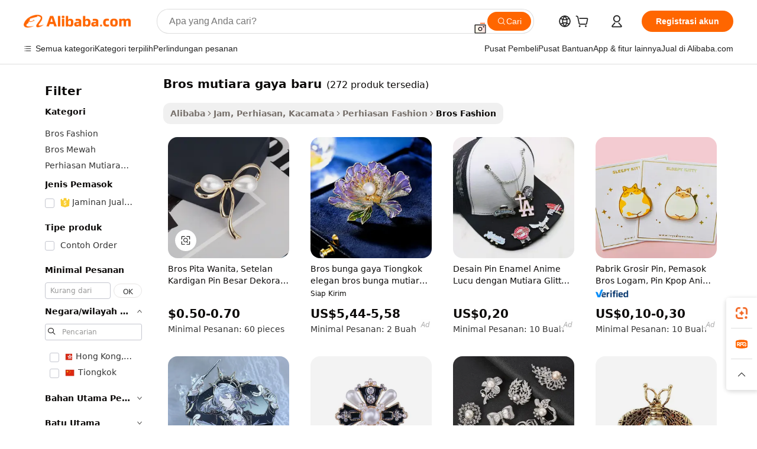

--- FILE ---
content_type: text/html;charset=UTF-8
request_url: https://indonesian.alibaba.com/g/new-style-pearl-brooch.html
body_size: 178025
content:

<!-- screen_content -->

    <!-- tangram:5410 begin-->
    <!-- tangram:529998 begin-->
    
<!DOCTYPE html>
<html lang="id" dir="ltr">
  <head>
        <script>
      window.__BB = {
        scene: window.__bb_scene || 'traffic-free-goods'
      };
      window.__BB.BB_CWV_IGNORE = {
          lcp_element: ['#icbu-buyer-pc-top-banner'],
          lcp_url: [],
        };
      window._timing = {}
      window._timing.first_start = Date.now();
      window.needLoginInspiration = Boolean(false);
      // 变量用于标记页面首次可见时间
      let firstVisibleTime = null;
      if (typeof document.hidden !== 'undefined') {
        // 页面首次加载时直接统计
        if (!document.hidden) {
          firstVisibleTime = Date.now();
          window.__BB_timex = 1
        } else {
          // 页面不可见时监听 visibilitychange 事件
          document.addEventListener('visibilitychange', () => {
            if (!document.hidden) {
              firstVisibleTime = Date.now();
              window.__BB_timex = firstVisibleTime - window.performance.timing.navigationStart
              window.__BB.firstVisibleTime = window.__BB_timex
              console.log("Page became visible after "+ window.__BB_timex + " ms");
            }
          }, { once: true });  // 确保只触发一次
        }
      } else {
        console.warn('Page Visibility API is not supported in this browser.');
      }
    </script>
        <meta name="data-spm" content="a2700">
        <meta name="aplus-xplug" content="NONE">
        <meta name="aplus-icbu-disable-umid" content="1">
        <meta name="google-translate-customization" content="9de59014edaf3b99-22e1cf3b5ca21786-g00bb439a5e9e5f8f-f">
    <meta name="yandex-verification" content="25a76ba8e4443bb3" />
    <meta name="msvalidate.01" content="E3FBF0E89B724C30844BF17C59608E8F" />
    <meta name="viewport" content="width=device-width, initial-scale=1.0, maximum-scale=5.0, user-scalable=yes">
        <link rel="preconnect" href="https://s.alicdn.com/" crossorigin>
    <link rel="dns-prefetch" href="https://s.alicdn.com">
                        <link rel="preload" href="https://s.alicdn.com/@g/alilog/??aplus_plugin_icbufront/index.js,mlog/aplus_v2.js" as="script">
        <link rel="preload" href="https://s.alicdn.com/@img/imgextra/i2/O1CN0153JdbU26g4bILVOyC_!!6000000007690-2-tps-418-58.png" as="image">
        <script>
            window.__APLUS_ABRATE__ = {
        perf_group: 'base64cached',
        scene: "traffic-free-goods",
      };
    </script>
    <meta name="aplus-mmstat-timeout" content="15000">
        <meta content="text/html; charset=utf-8" http-equiv="Content-Type">
          <title>Bros Mutiara Gaya Baru - Aksesori Elegan untuk Wanita</title>
      <meta name="keywords" content="brooch pin,brooches women,luxury brooches">
      <meta name="description" content="Belanja koleksi bros mutiara gaya baru untuk wanita. Menampilkan desain elegan dengan mutiara asli atau simulasi. Sempurna untuk pakaian atau acara apa pun.">
            <meta name="pagetiming-rate" content="9">
      <meta name="pagetiming-resource-rate" content="4">
                    <link rel="canonical" href="https://indonesian.alibaba.com/g/new-style-pearl-brooch.html">
                              <link rel="alternate" hreflang="fr" href="https://french.alibaba.com/g/new-style-pearl-brooch.html">
                  <link rel="alternate" hreflang="de" href="https://german.alibaba.com/g/new-style-pearl-brooch.html">
                  <link rel="alternate" hreflang="pt" href="https://portuguese.alibaba.com/g/new-style-pearl-brooch.html">
                  <link rel="alternate" hreflang="it" href="https://italian.alibaba.com/g/new-style-pearl-brooch.html">
                  <link rel="alternate" hreflang="es" href="https://spanish.alibaba.com/g/new-style-pearl-brooch.html">
                  <link rel="alternate" hreflang="ru" href="https://russian.alibaba.com/g/new-style-pearl-brooch.html">
                  <link rel="alternate" hreflang="ko" href="https://korean.alibaba.com/g/new-style-pearl-brooch.html">
                  <link rel="alternate" hreflang="ar" href="https://arabic.alibaba.com/g/new-style-pearl-brooch.html">
                  <link rel="alternate" hreflang="ja" href="https://japanese.alibaba.com/g/new-style-pearl-brooch.html">
                  <link rel="alternate" hreflang="tr" href="https://turkish.alibaba.com/g/new-style-pearl-brooch.html">
                  <link rel="alternate" hreflang="th" href="https://thai.alibaba.com/g/new-style-pearl-brooch.html">
                  <link rel="alternate" hreflang="vi" href="https://vietnamese.alibaba.com/g/new-style-pearl-brooch.html">
                  <link rel="alternate" hreflang="nl" href="https://dutch.alibaba.com/g/new-style-pearl-brooch.html">
                  <link rel="alternate" hreflang="he" href="https://hebrew.alibaba.com/g/new-style-pearl-brooch.html">
                  <link rel="alternate" hreflang="id" href="https://indonesian.alibaba.com/g/new-style-pearl-brooch.html">
                  <link rel="alternate" hreflang="hi" href="https://hindi.alibaba.com/g/new-style-pearl-brooch.html">
                  <link rel="alternate" hreflang="en" href="https://www.alibaba.com/showroom/new-style-pearl-brooch.html">
                  <link rel="alternate" hreflang="zh" href="https://chinese.alibaba.com/g/new-style-pearl-brooch.html">
                  <link rel="alternate" hreflang="x-default" href="https://www.alibaba.com/showroom/new-style-pearl-brooch.html">
                                        <script>
      // Aplus 配置自动打点
      var queue = window.goldlog_queue || (window.goldlog_queue = []);
      var tags = ["button", "a", "div", "span", "i", "svg", "input", "li", "tr"];
      queue.push(
        {
          action: 'goldlog.appendMetaInfo',
          arguments: [
            'aplus-auto-exp',
            [
              {
                logkey: '/sc.ug_msite.new_product_exp',
                cssSelector: '[data-spm-exp]',
                props: ["data-spm-exp"],
              },
              {
                logkey: '/sc.ug_pc.seolist_product_exp',
                cssSelector: '.traffic-card-gallery',
                props: ["data-spm-exp"],
              }
            ]
          ]
        }
      )
      queue.push({
        action: 'goldlog.setMetaInfo',
        arguments: ['aplus-auto-clk', JSON.stringify(tags.map(tag =>({
          "logkey": "/sc.ug_msite.new_product_clk",
          tag,
          "filter": "data-spm-clk",
          "props": ["data-spm-clk"]
        })))],
      });
    </script>
  </head>
  <div id="icbu-header"><div id="the-new-header" data-version="4.4.0" data-tnh-auto-exp="tnh-expose" data-scenes="search-products" style="position: relative;background-color: #fff;border-bottom: 1px solid #ddd;box-sizing: border-box; font-family:Inter,SF Pro Text,Roboto,Helvetica Neue,Helvetica,Tahoma,Arial,PingFang SC,Microsoft YaHei;"><div style="display: flex;align-items:center;height: 72px;min-width: 1200px;max-width: 1580px;margin: 0 auto;padding: 0 40px;box-sizing: border-box;"><img style="height: 29px; width: 209px;" src="https://s.alicdn.com/@img/imgextra/i2/O1CN0153JdbU26g4bILVOyC_!!6000000007690-2-tps-418-58.png" alt="" /></div><div style="min-width: 1200px;max-width: 1580px;margin: 0 auto;overflow: hidden;font-size: 14px;display: flex;justify-content: space-between;padding: 0 40px;box-sizing: border-box;"><div style="display: flex; align-items: center; justify-content: space-between"><div style="position: relative; height: 36px; padding: 0 28px 0 20px">All categories</div><div style="position: relative; height: 36px; padding-right: 28px">Featured selections</div><div style="position: relative; height: 36px">Trade Assurance</div></div><div style="display: flex; align-items: center; justify-content: space-between"><div style="position: relative; height: 36px; padding-right: 28px">Buyer Central</div><div style="position: relative; height: 36px; padding-right: 28px">Help Center</div><div style="position: relative; height: 36px; padding-right: 28px">Get the app</div><div style="position: relative; height: 36px">Become a supplier</div></div></div></div></div></div>
  <body data-spm="7724857" style="min-height: calc(100vh + 1px)"><script 
id="beacon-aplus"   
src="//s.alicdn.com/@g/alilog/??aplus_plugin_icbufront/index.js,mlog/aplus_v2.js"
exparams="aplus=async&userid=&aplus&ali_beacon_id=&ali_apache_id=&ali_apache_track=&ali_apache_tracktmp=&eagleeye_traceid=2103236317689812354305100e0fa9&ip=18%2e216%2e209%2e199&dmtrack_c={ali%5fresin%5ftrace%3dse%5frst%3dnull%7csp%5fviewtype%3dY%7cset%3d3%7cser%3d1007%7cpageId%3d1d70edb87e544e9f969431a61e18eaf8%7cm%5fpageid%3dnull%7cpvmi%3d23e327d7078a495aa5a0426fe79bfa77%7csek%5fsepd%3dbros%2bmutiara%2bgaya%2bbaru%7csek%3dnew%2bstyle%2bpearl%2bbrooch%7cse%5fpn%3d1%7cp4pid%3d1ba4bce9%2ddd8a%2d421b%2d9bcf%2d47d44ede67a4%7csclkid%3dnull%7cforecast%5fpost%5fcate%3dnull%7cseo%5fnew%5fuser%5fflag%3dfalse%7ccategoryId%3d201650601%7cseo%5fsearch%5fmodel%5fupgrade%5fv2%3d2025070801%7cseo%5fmodule%5fcard%5f20240624%3d202406242%7clong%5ftext%5fgoogle%5ftranslate%5fv2%3d2407142%7cseo%5fcontent%5ftd%5fbottom%5ftext%5fupdate%5fkey%3d2025070801%7cseo%5fsearch%5fmodel%5fupgrade%5fv3%3d2025072201%7cseo%5fsearch%5fmodel%5fmulti%5fupgrade%5fv3%3d2025081101%7cdamo%5falt%5freplace%3dnull%7cwap%5fcross%3d2007659%7cwap%5fcs%5faction%3d2005494%7cAPP%5fVisitor%5fActive%3d26705%7cseo%5fshowroom%5fgoods%5fmix%3d2005244%7cseo%5fdefault%5fcached%5flong%5ftext%5ffrom%5fnew%5fkeyword%5fstep%3d2024122502%7cshowroom%5fgeneral%5ftemplate%3d2005292%7cwap%5fcs%5ftext%3dnull%7cstructured%5fdata%3d2025052702%7cseo%5fmulti%5fstyle%5ftext%5fupdate%3d2511182%7cpc%5fnew%5fheader%3dnull%7cseo%5fmeta%5fcate%5ftemplate%5fv1%3d2025042401%7cseo%5fmeta%5ftd%5fsearch%5fkeyword%5fstep%5fv1%3d2025040999%7cseo%5fshowroom%5fbiz%5fbabablog%3d1%7cshowroom%5fft%5flong%5ftext%5fbaks%3d80802%7cAPP%5fGrowing%5fBuyer%5fHigh%5fIntent%5fActive%3d25488%7cshowroom%5fpc%5fv2019%3d2104%7cAPP%5fProspecting%5fBuyer%3d26712%7ccache%5fcontrol%3dnull%7cAPP%5fChurned%5fCore%5fBuyer%3d25463%7cseo%5fdefault%5fcached%5flong%5ftext%5fstep%3d24110802%7camp%5flighthouse%5fscore%5fimage%3d19657%7cseo%5fft%5ftranslate%5fgemini%3d25012003%7cwap%5fnode%5fssr%3d2015725%7cdataphant%5fopen%3d27030%7clongtext%5fmulti%5fstyle%5fexpand%5frussian%3d2510142%7cseo%5flongtext%5fgoogle%5fdata%5fsection%3d25021702%7cindustry%5fpopular%5ffloor%3dnull%7cwap%5fad%5fgoods%5fproduct%5finterval%3dnull%7cseo%5fgoods%5fbootom%5fwholesale%5flink%3dnull%7cseo%5fmiddle%5fwholesale%5flink%3d2486164%7cseo%5fkeyword%5faatest%3d1%7cft%5flong%5ftext%5fenpand%5fstep2%3d121602%7cseo%5fft%5flongtext%5fexpand%5fstep3%3d25012102%7cseo%5fwap%5fheadercard%3d2006288%7cAPP%5fChurned%5fInactive%5fVisitor%3d25497%7cAPP%5fGrowing%5fBuyer%5fHigh%5fIntent%5fInactive%3d25484%7cseo%5fmeta%5ftd%5fmulti%5fkey%3d2025061801%7ctop%5frecommend%5f20250120%3d202501201%7clongtext%5fmulti%5fstyle%5fexpand%5ffrench%5fcopy%3d25091802%7clongtext%5fmulti%5fstyle%5fexpand%5ffrench%5fcopy%5fcopy%3d25092502%7clong%5ftext%5fpaa%3d220901%7cseo%5ffloor%5fexp%3dnull%7cseo%5fshowroom%5falgo%5flink%3d17764%7cseo%5fmeta%5ftd%5faib%5fgeneral%5fkey%3d2025091901%7ccountry%5findustry%3d202311033%7cpc%5ffree%5fswitchtosearch%3d2020529%7cshowroom%5fft%5flong%5ftext%5fenpand%5fstep1%3d101102%7cseo%5fshowroom%5fnorel%3dnull%7cplp%5fstyle%5f25%5fpc%3d202505222%7cseo%5fggs%5flayer%3d10010%7cquery%5fmutil%5flang%5ftranslate%3d2025060300%7cAPP%5fChurned%5fBuyer%3d25468%7cstream%5frender%5fperf%5fopt%3d2309182%7cwap%5fgoods%3d2007383%7cseo%5fshowroom%5fsimilar%5f20240614%3d202406142%7cchinese%5fopen%3d6307%7cquery%5fgpt%5ftranslate%3d20240820%7cad%5fproduct%5finterval%3dnull%7camp%5fto%5fpwa%3d2007359%7cplp%5faib%5fmulti%5fai%5fmeta%3d20250401%7cwap%5fsupplier%5fcontent%3dnull%7cpc%5ffree%5frefactoring%3d20220315%7csso%5foem%5ffloor%3d30031%7cAPP%5fGrowing%5fBuyer%5fInactive%3d25476%7cseo%5fpc%5fnew%5fview%5f20240807%3d202408072%7cseo%5fbottom%5ftext%5fentity%5fkey%5fcopy%3d2025062400%7cstream%5frender%3d433763%7cseo%5fmodule%5fcard%5f20240424%3d202404241%7cseo%5ftitle%5freplace%5f20191226%3d5841%7clongtext%5fmulti%5fstyle%5fexpand%3d25090802%7cgoogleweblight%3d6516%7clighthouse%5fbase64%3d2005760%7cAPP%5fProspecting%5fBuyer%5fActive%3d26719%7cad%5fgoods%5fproduct%5finterval%3dnull%7cseo%5fbottom%5fdeep%5fextend%5fkw%5fkey%3d2025071101%7clongtext%5fmulti%5fstyle%5fexpand%5fturkish%3d25102801%7cilink%5fuv%3d20240911%7cwap%5flist%5fwakeup%3d2005832%7ctpp%5fcrosslink%5fpc%3d20205311%7cseo%5ftop%5fbooth%3d18501%7cAPP%5fGrowing%5fBuyer%5fLess%5fActive%3d25472%7cseo%5fsearch%5fmodel%5fupgrade%5frank%3d2025092401%7cgoodslayer%3d7977%7cft%5flong%5ftext%5ftranslate%5fexpand%5fstep1%3d24110802%7cseo%5fheaderstyle%5ftraffic%5fkey%5fv1%3d2025072100%7ccrosslink%5fswitch%3d2008141%7cp4p%5foutline%3d20240328%7cseo%5fmeta%5ftd%5faib%5fv2%5fkey%3d2025091800%7crts%5fmulti%3d2008404%7cseo%5fad%5foptimization%5fkey%5fv2%3d2025072301%7cAPP%5fVisitor%5fLess%5fActive%3d26698%7cseo%5fsearch%5franker%5fid%3d2025112401%7cplp%5fstyle%5f25%3d202505192%7ccdn%5fvm%3d2007368%7cwap%5fad%5fproduct%5finterval%3dnull%7cseo%5fsearch%5fmodel%5fmulti%5fupgrade%5frank%3d2025092401%7cpc%5fcard%5fshare%3d2025081201%7cAPP%5fGrowing%5fBuyer%5fHigh%5fIntent%5fLess%5fActive%3d25478%7cgoods%5ftitle%5fsubstitute%3d9619%7cwap%5fscreen%5fexp%3d2025081400%7creact%5fheader%5ftest%3d202502182%7cpc%5fcs%5fcolor%3dnull%7cshowroom%5fft%5flong%5ftext%5ftest%3d72502%7cone%5ftap%5flogin%5fABTest%3d202308153%7cseo%5fhyh%5fshow%5ftags%3d9867%7cplp%5fstructured%5fdata%3d2508182%7cguide%5fdelete%3d2008526%7cseo%5findustry%5ftemplate%3dnull%7cseo%5fmeta%5ftd%5fmulti%5fes%5fkey%3d2025073101%7cseo%5fshowroom%5fdata%5fmix%3d19888%7csso%5ftop%5franking%5ffloor%3d20031%7cseo%5ftd%5fdeep%5fupgrade%5fkey%5fv3%3d2025081101%7cwap%5fue%5fone%3d2025111401%7cshowroom%5fto%5frts%5flink%3d2008480%7ccountrysearch%5ftest%3dnull%7cshowroom%5flist%5fnew%5farrival%3d2811002%7cchannel%5famp%5fto%5fpwa%3d2008435%7cseo%5fmulti%5fstyles%5flong%5ftext%3d2503172%7cseo%5fmeta%5ftext%5fmutli%5fcate%5ftemplate%5fv1%3d2025080800%7cseo%5fdefault%5fcached%5fmutil%5flong%5ftext%5fstep%3d24110436%7cseo%5faction%5fpoint%5ftype%3d22823%7cseo%5faib%5ftd%5flaunch%5f20240828%5fcopy%3d202408282%7cseo%5fshowroom%5fwholesale%5flink%3dnull%7cseo%5fperf%5fimprove%3d2023999%7cseo%5fwap%5flist%5fbounce%5f01%3d2063%7cseo%5fwap%5flist%5fbounce%5f02%3d2128%7cAPP%5fGrowing%5fBuyer%5fActive%3d25492%7cvideolayer%3dnull%7cvideo%5fplay%3dnull%7cAPP%5fChurned%5fMember%5fInactive%3d25501%7cseo%5fgoogle%5fnew%5fstruct%3d438326%7cicbu%5falgo%5fp4p%5fseo%5fad%3d2025072301%7ctpp%5ftrace%3dseoKeyword%2dseoKeyword%5fv3%2dbase%2dORIGINAL}&pageid=12d8d1c72103377d1768981235&hn=ensearchweb033003055125%2erg%2dus%2deast%2eus68&asid=AQAAAADzgnBplgUvDgAAAABfC/EBcG4GIg==&treq=&tres=" async>
</script>
            <style>body{background-color:white;}.no-scrollbar.il-sticky.il-top-0.il-max-h-\[100vh\].il-w-\[200px\].il-flex-shrink-0.il-flex-grow-0.il-overflow-y-scroll{background-color:#FFF;padding-left:12px}</style>
                    <!-- tangram:530006 begin-->
<!--  -->
 <style>
   @keyframes il-spin {
     to {
       transform: rotate(360deg);
     }
   }
   @keyframes il-pulse {
     50% {
       opacity: 0.5;
     }
   }
   .traffic-card-gallery {display: flex;position: relative;flex-direction: column;justify-content: flex-start;border-radius: 0.5rem;background-color: #fff;padding: 0.5rem 0.5rem 1rem;overflow: hidden;font-size: 0.75rem;line-height: 1rem;}
   .traffic-card-list {display: flex;position: relative;flex-direction: row;justify-content: flex-start;border-bottom-width: 1px;background-color: #fff;padding: 1rem;height: 292px;overflow: hidden;font-size: 0.75rem;line-height: 1rem;}
   .product-price {
     b {
       font-size: 22px;
     }
   }
   .skel-loading {
       animation: il-pulse 2s cubic-bezier(0.4, 0, 0.6, 1) infinite;background-color: hsl(60, 4.8%, 95.9%);
   }
 </style>
<div id="first-cached-card">
  <div style="box-sizing:border-box;display: flex;position: absolute;left: 0;right: 0;margin: 0 auto;z-index: 1;min-width: 1200px;max-width: 1580px;padding: 0.75rem 3.25rem 0;pointer-events: none;">
    <!--页面左侧区域-->
    <div style="width: 200px;padding-top: 1rem;padding-left:12px; background-color: #fff;border-radius: 0.25rem">
      <div class="skel-loading" style="height: 1.5rem;width: 50%;border-radius: 0.25rem;"></div>
      <div style="margin-top: 1rem;margin-bottom: 1rem;">
        <div class="skel-loading" style="height: 1rem;width: calc(100% * 5 / 6);"></div>
        <div
          class="skel-loading"
          style="margin-top: 1rem;height: 1rem;width: calc(100% * 8 / 12);"
        ></div>
        <div class="skel-loading" style="margin-top: 1rem;height: 1rem;width: 75%;"></div>
        <div
          class="skel-loading"
          style="margin-top: 1rem;height: 1rem;width: calc(100% * 7 / 12);"
        ></div>
      </div>
      <div class="skel-loading" style="height: 1.5rem;width: 50%;border-radius: 0.25rem;"></div>
      <div style="margin-top: 1rem;margin-bottom: 1rem;">
        <div class="skel-loading" style="height: 1rem;width: calc(100% * 5 / 6);"></div>
        <div
          class="skel-loading"
          style="margin-top: 1rem;height: 1rem;width: calc(100% * 8 / 12);"
        ></div>
        <div class="skel-loading" style="margin-top: 1rem;height: 1rem;width: 75%;"></div>
        <div
          class="skel-loading"
          style="margin-top: 1rem;height: 1rem;width: calc(100% * 7 / 12);"
        ></div>
      </div>
      <div class="skel-loading" style="height: 1.5rem;width: 50%;border-radius: 0.25rem;"></div>
      <div style="margin-top: 1rem;margin-bottom: 1rem;">
        <div class="skel-loading" style="height: 1rem;width: calc(100% * 5 / 6);"></div>
        <div
          class="skel-loading"
          style="margin-top: 1rem;height: 1rem;width: calc(100% * 8 / 12);"
        ></div>
        <div class="skel-loading" style="margin-top: 1rem;height: 1rem;width: 75%;"></div>
        <div
          class="skel-loading"
          style="margin-top: 1rem;height: 1rem;width: calc(100% * 7 / 12);"
        ></div>
      </div>
      <div class="skel-loading" style="height: 1.5rem;width: 50%;border-radius: 0.25rem;"></div>
      <div style="margin-top: 1rem;margin-bottom: 1rem;">
        <div class="skel-loading" style="height: 1rem;width: calc(100% * 5 / 6);"></div>
        <div
          class="skel-loading"
          style="margin-top: 1rem;height: 1rem;width: calc(100% * 8 / 12);"
        ></div>
        <div class="skel-loading" style="margin-top: 1rem;height: 1rem;width: 75%;"></div>
        <div
          class="skel-loading"
          style="margin-top: 1rem;height: 1rem;width: calc(100% * 7 / 12);"
        ></div>
      </div>
      <div class="skel-loading" style="height: 1.5rem;width: 50%;border-radius: 0.25rem;"></div>
      <div style="margin-top: 1rem;margin-bottom: 1rem;">
        <div class="skel-loading" style="height: 1rem;width: calc(100% * 5 / 6);"></div>
        <div
          class="skel-loading"
          style="margin-top: 1rem;height: 1rem;width: calc(100% * 8 / 12);"
        ></div>
        <div class="skel-loading" style="margin-top: 1rem;height: 1rem;width: 75%;"></div>
        <div
          class="skel-loading"
          style="margin-top: 1rem;height: 1rem;width: calc(100% * 7 / 12);"
        ></div>
      </div>
      <div class="skel-loading" style="height: 1.5rem;width: 50%;border-radius: 0.25rem;"></div>
      <div style="margin-top: 1rem;margin-bottom: 1rem;">
        <div class="skel-loading" style="height: 1rem;width: calc(100% * 5 / 6);"></div>
        <div
          class="skel-loading"
          style="margin-top: 1rem;height: 1rem;width: calc(100% * 8 / 12);"
        ></div>
        <div class="skel-loading" style="margin-top: 1rem;height: 1rem;width: 75%;"></div>
        <div
          class="skel-loading"
          style="margin-top: 1rem;height: 1rem;width: calc(100% * 7 / 12);"
        ></div>
      </div>
    </div>
    <!--页面主体区域-->
    <div style="flex: 1 1 0%; overflow: hidden;padding: 0.5rem 0.5rem 0.5rem 1.5rem">
      <div style="height: 1.25rem;margin-bottom: 1rem;"></div>
      <!-- keywords -->
      <div style="margin-bottom: 1rem;height: 1.75rem;font-weight: 700;font-size: 1.25rem;line-height: 1.75rem;"></div>
      <!-- longtext -->
            <div style="width: calc(25% - 0.9rem);pointer-events: auto">
        <div class="traffic-card-gallery">
          <!-- ProductImage -->
          <a href="//www.alibaba.com/product-detail/Korean-New-Style-Decoration-Women-s_60770725095.html?from=SEO" target="_blank" style="position: relative;margin-bottom: 0.5rem;aspect-ratio: 1;overflow: hidden;border-radius: 0.5rem;">
            <div style="display: flex; overflow: hidden">
              <div style="position: relative;margin: 0;width: 100%;min-width: 0;flex-shrink: 0;flex-grow: 0;flex-basis: 100%;padding: 0;">
                <img style="position: relative; aspect-ratio: 1; width: 100%" src="[data-uri]" loading="eager" />
                <div style="position: absolute;left: 0;bottom: 0;right: 0;top: 0;background-color: #000;opacity: 0.05;"></div>
              </div>
            </div>
          </a>
          <div style="display: flex;flex: 1 1 0%;flex-direction: column;justify-content: space-between;">
            <div>
              <a class="skel-loading" style="margin-top: 0.5rem;display:inline-block;width:100%;height:1rem;" href="//www.alibaba.com/product-detail/Korean-New-Style-Decoration-Women-s_60770725095.html" target="_blank"></a>
              <a class="skel-loading" style="margin-top: 0.125rem;display:inline-block;width:100%;height:1rem;" href="//www.alibaba.com/product-detail/Korean-New-Style-Decoration-Women-s_60770725095.html" target="_blank"></a>
              <div class="skel-loading" style="margin-top: 0.25rem;height:1.625rem;width:75%"></div>
              <div class="skel-loading" style="margin-top: 0.5rem;height: 1rem;width:50%"></div>
              <div class="skel-loading" style="margin-top:0.25rem;height:1rem;width:25%"></div>
            </div>
          </div>

        </div>
      </div>

    </div>
  </div>
</div>
<!-- tangram:530006 end-->
            <style>.component-left-filter-callback{display:flex;position:relative;margin-top:10px;height:1200px}.component-left-filter-callback img{width:200px}.component-left-filter-callback i{position:absolute;top:5%;left:50%}.related-search-wrapper{padding:.5rem;--tw-bg-opacity: 1;background-color:#fff;background-color:rgba(255,255,255,var(--tw-bg-opacity, 1));border-width:1px;border-color:var(--input)}.related-search-wrapper .related-search-box{margin:12px 16px}.related-search-wrapper .related-search-box .related-search-title{display:inline;float:start;color:#666;word-wrap:break-word;margin-right:12px;width:13%}.related-search-wrapper .related-search-box .related-search-content{display:flex;flex-wrap:wrap}.related-search-wrapper .related-search-box .related-search-content .related-search-link{margin-right:12px;width:23%;overflow:hidden;color:#666;text-overflow:ellipsis;white-space:nowrap}.product-title img{margin-right:.5rem;display:inline-block;height:1rem;vertical-align:sub}.product-price b{font-size:22px}.similar-icon{position:absolute;bottom:12px;z-index:2;right:12px}.rfq-card{display:inline-block;position:relative;box-sizing:border-box;margin-bottom:36px}.rfq-card .rfq-card-content{display:flex;position:relative;flex-direction:column;align-items:flex-start;background-size:cover;background-color:#fff;padding:12px;width:100%;height:100%}.rfq-card .rfq-card-content .rfq-card-icon{margin-top:50px}.rfq-card .rfq-card-content .rfq-card-icon img{width:45px}.rfq-card .rfq-card-content .rfq-card-top-title{margin-top:14px;color:#222;font-weight:400;font-size:16px}.rfq-card .rfq-card-content .rfq-card-title{margin-top:24px;color:#333;font-weight:800;font-size:20px}.rfq-card .rfq-card-content .rfq-card-input-box{margin-top:24px;width:100%}.rfq-card .rfq-card-content .rfq-card-input-box textarea{box-sizing:border-box;border:1px solid #ddd;border-radius:4px;background-color:#fff;padding:9px 12px;width:100%;height:88px;resize:none;color:#666;font-weight:400;font-size:13px;font-family:inherit}.rfq-card .rfq-card-content .rfq-card-button{margin-top:24px;border:1px solid #666;border-radius:16px;background-color:#fff;width:67%;color:#000;font-weight:700;font-size:14px;line-height:30px;text-align:center}[data-modulename^=ProductList-] div{contain-intrinsic-size:auto 500px}.traffic-card-gallery:hover{--tw-shadow: 0px 2px 6px 2px rgba(0,0,0,.12157);--tw-shadow-colored: 0px 2px 6px 2px var(--tw-shadow-color);box-shadow:0 0 #0000,0 0 #0000,0 2px 6px 2px #0000001f;box-shadow:var(--tw-ring-offset-shadow, 0 0 rgba(0,0,0,0)),var(--tw-ring-shadow, 0 0 rgba(0,0,0,0)),var(--tw-shadow);z-index:10}.traffic-card-gallery{position:relative;display:flex;flex-direction:column;justify-content:flex-start;overflow:hidden;border-radius:.75rem;--tw-bg-opacity: 1;background-color:#fff;background-color:rgba(255,255,255,var(--tw-bg-opacity, 1));padding:.5rem;font-size:.75rem;line-height:1rem}.traffic-card-list{position:relative;display:flex;height:292px;flex-direction:row;justify-content:flex-start;overflow:hidden;border-bottom-width:1px;--tw-bg-opacity: 1;background-color:#fff;background-color:rgba(255,255,255,var(--tw-bg-opacity, 1));padding:1rem;font-size:.75rem;line-height:1rem}.traffic-card-g-industry:hover{--tw-shadow: 0 0 10px rgba(0,0,0,.1);--tw-shadow-colored: 0 0 10px var(--tw-shadow-color);box-shadow:0 0 #0000,0 0 #0000,0 0 10px #0000001a;box-shadow:var(--tw-ring-offset-shadow, 0 0 rgba(0,0,0,0)),var(--tw-ring-shadow, 0 0 rgba(0,0,0,0)),var(--tw-shadow)}.traffic-card-g-industry{position:relative;border-radius:var(--radius);--tw-bg-opacity: 1;background-color:#fff;background-color:rgba(255,255,255,var(--tw-bg-opacity, 1));padding:1.25rem .75rem .75rem;font-size:.875rem;line-height:1.25rem}.module-filter-section-wrapper{max-height:none!important;overflow-x:hidden}*,:before,:after{--tw-border-spacing-x: 0;--tw-border-spacing-y: 0;--tw-translate-x: 0;--tw-translate-y: 0;--tw-rotate: 0;--tw-skew-x: 0;--tw-skew-y: 0;--tw-scale-x: 1;--tw-scale-y: 1;--tw-pan-x: ;--tw-pan-y: ;--tw-pinch-zoom: ;--tw-scroll-snap-strictness: proximity;--tw-gradient-from-position: ;--tw-gradient-via-position: ;--tw-gradient-to-position: ;--tw-ordinal: ;--tw-slashed-zero: ;--tw-numeric-figure: ;--tw-numeric-spacing: ;--tw-numeric-fraction: ;--tw-ring-inset: ;--tw-ring-offset-width: 0px;--tw-ring-offset-color: #fff;--tw-ring-color: rgba(59, 130, 246, .5);--tw-ring-offset-shadow: 0 0 rgba(0,0,0,0);--tw-ring-shadow: 0 0 rgba(0,0,0,0);--tw-shadow: 0 0 rgba(0,0,0,0);--tw-shadow-colored: 0 0 rgba(0,0,0,0);--tw-blur: ;--tw-brightness: ;--tw-contrast: ;--tw-grayscale: ;--tw-hue-rotate: ;--tw-invert: ;--tw-saturate: ;--tw-sepia: ;--tw-drop-shadow: ;--tw-backdrop-blur: ;--tw-backdrop-brightness: ;--tw-backdrop-contrast: ;--tw-backdrop-grayscale: ;--tw-backdrop-hue-rotate: ;--tw-backdrop-invert: ;--tw-backdrop-opacity: ;--tw-backdrop-saturate: ;--tw-backdrop-sepia: ;--tw-contain-size: ;--tw-contain-layout: ;--tw-contain-paint: ;--tw-contain-style: }::backdrop{--tw-border-spacing-x: 0;--tw-border-spacing-y: 0;--tw-translate-x: 0;--tw-translate-y: 0;--tw-rotate: 0;--tw-skew-x: 0;--tw-skew-y: 0;--tw-scale-x: 1;--tw-scale-y: 1;--tw-pan-x: ;--tw-pan-y: ;--tw-pinch-zoom: ;--tw-scroll-snap-strictness: proximity;--tw-gradient-from-position: ;--tw-gradient-via-position: ;--tw-gradient-to-position: ;--tw-ordinal: ;--tw-slashed-zero: ;--tw-numeric-figure: ;--tw-numeric-spacing: ;--tw-numeric-fraction: ;--tw-ring-inset: ;--tw-ring-offset-width: 0px;--tw-ring-offset-color: #fff;--tw-ring-color: rgba(59, 130, 246, .5);--tw-ring-offset-shadow: 0 0 rgba(0,0,0,0);--tw-ring-shadow: 0 0 rgba(0,0,0,0);--tw-shadow: 0 0 rgba(0,0,0,0);--tw-shadow-colored: 0 0 rgba(0,0,0,0);--tw-blur: ;--tw-brightness: ;--tw-contrast: ;--tw-grayscale: ;--tw-hue-rotate: ;--tw-invert: ;--tw-saturate: ;--tw-sepia: ;--tw-drop-shadow: ;--tw-backdrop-blur: ;--tw-backdrop-brightness: ;--tw-backdrop-contrast: ;--tw-backdrop-grayscale: ;--tw-backdrop-hue-rotate: ;--tw-backdrop-invert: ;--tw-backdrop-opacity: ;--tw-backdrop-saturate: ;--tw-backdrop-sepia: ;--tw-contain-size: ;--tw-contain-layout: ;--tw-contain-paint: ;--tw-contain-style: }*,:before,:after{box-sizing:border-box;border-width:0;border-style:solid;border-color:#e5e7eb}:before,:after{--tw-content: ""}html,:host{line-height:1.5;-webkit-text-size-adjust:100%;-moz-tab-size:4;-o-tab-size:4;tab-size:4;font-family:ui-sans-serif,system-ui,-apple-system,Segoe UI,Roboto,Ubuntu,Cantarell,Noto Sans,sans-serif,"Apple Color Emoji","Segoe UI Emoji",Segoe UI Symbol,"Noto Color Emoji";font-feature-settings:normal;font-variation-settings:normal;-webkit-tap-highlight-color:transparent}body{margin:0;line-height:inherit}hr{height:0;color:inherit;border-top-width:1px}abbr:where([title]){text-decoration:underline;-webkit-text-decoration:underline dotted;text-decoration:underline dotted}h1,h2,h3,h4,h5,h6{font-size:inherit;font-weight:inherit}a{color:inherit;text-decoration:inherit}b,strong{font-weight:bolder}code,kbd,samp,pre{font-family:ui-monospace,SFMono-Regular,Menlo,Monaco,Consolas,Liberation Mono,Courier New,monospace;font-feature-settings:normal;font-variation-settings:normal;font-size:1em}small{font-size:80%}sub,sup{font-size:75%;line-height:0;position:relative;vertical-align:baseline}sub{bottom:-.25em}sup{top:-.5em}table{text-indent:0;border-color:inherit;border-collapse:collapse}button,input,optgroup,select,textarea{font-family:inherit;font-feature-settings:inherit;font-variation-settings:inherit;font-size:100%;font-weight:inherit;line-height:inherit;letter-spacing:inherit;color:inherit;margin:0;padding:0}button,select{text-transform:none}button,input:where([type=button]),input:where([type=reset]),input:where([type=submit]){-webkit-appearance:button;background-color:transparent;background-image:none}:-moz-focusring{outline:auto}:-moz-ui-invalid{box-shadow:none}progress{vertical-align:baseline}::-webkit-inner-spin-button,::-webkit-outer-spin-button{height:auto}[type=search]{-webkit-appearance:textfield;outline-offset:-2px}::-webkit-search-decoration{-webkit-appearance:none}::-webkit-file-upload-button{-webkit-appearance:button;font:inherit}summary{display:list-item}blockquote,dl,dd,h1,h2,h3,h4,h5,h6,hr,figure,p,pre{margin:0}fieldset{margin:0;padding:0}legend{padding:0}ol,ul,menu{list-style:none;margin:0;padding:0}dialog{padding:0}textarea{resize:vertical}input::-moz-placeholder,textarea::-moz-placeholder{opacity:1;color:#9ca3af}input::placeholder,textarea::placeholder{opacity:1;color:#9ca3af}button,[role=button]{cursor:pointer}:disabled{cursor:default}img,svg,video,canvas,audio,iframe,embed,object{display:block;vertical-align:middle}img,video{max-width:100%;height:auto}[hidden]:where(:not([hidden=until-found])){display:none}:root{--background: hsl(0, 0%, 100%);--foreground: hsl(20, 14.3%, 4.1%);--card: hsl(0, 0%, 100%);--card-foreground: hsl(20, 14.3%, 4.1%);--popover: hsl(0, 0%, 100%);--popover-foreground: hsl(20, 14.3%, 4.1%);--primary: hsl(24, 100%, 50%);--primary-foreground: hsl(60, 9.1%, 97.8%);--secondary: hsl(60, 4.8%, 95.9%);--secondary-foreground: #333;--muted: hsl(60, 4.8%, 95.9%);--muted-foreground: hsl(25, 5.3%, 44.7%);--accent: hsl(60, 4.8%, 95.9%);--accent-foreground: hsl(24, 9.8%, 10%);--destructive: hsl(0, 84.2%, 60.2%);--destructive-foreground: hsl(60, 9.1%, 97.8%);--border: hsl(20, 5.9%, 90%);--input: hsl(20, 5.9%, 90%);--ring: hsl(24.6, 95%, 53.1%);--radius: 1rem}.dark{--background: hsl(20, 14.3%, 4.1%);--foreground: hsl(60, 9.1%, 97.8%);--card: hsl(20, 14.3%, 4.1%);--card-foreground: hsl(60, 9.1%, 97.8%);--popover: hsl(20, 14.3%, 4.1%);--popover-foreground: hsl(60, 9.1%, 97.8%);--primary: hsl(20.5, 90.2%, 48.2%);--primary-foreground: hsl(60, 9.1%, 97.8%);--secondary: hsl(12, 6.5%, 15.1%);--secondary-foreground: hsl(60, 9.1%, 97.8%);--muted: hsl(12, 6.5%, 15.1%);--muted-foreground: hsl(24, 5.4%, 63.9%);--accent: hsl(12, 6.5%, 15.1%);--accent-foreground: hsl(60, 9.1%, 97.8%);--destructive: hsl(0, 72.2%, 50.6%);--destructive-foreground: hsl(60, 9.1%, 97.8%);--border: hsl(12, 6.5%, 15.1%);--input: hsl(12, 6.5%, 15.1%);--ring: hsl(20.5, 90.2%, 48.2%)}*{border-color:#e7e5e4;border-color:var(--border)}body{background-color:#fff;background-color:var(--background);color:#0c0a09;color:var(--foreground)}.il-sr-only{position:absolute;width:1px;height:1px;padding:0;margin:-1px;overflow:hidden;clip:rect(0,0,0,0);white-space:nowrap;border-width:0}.il-invisible{visibility:hidden}.il-fixed{position:fixed}.il-absolute{position:absolute}.il-relative{position:relative}.il-sticky{position:sticky}.il-inset-0{inset:0}.il--bottom-12{bottom:-3rem}.il--top-12{top:-3rem}.il-bottom-0{bottom:0}.il-bottom-2{bottom:.5rem}.il-bottom-3{bottom:.75rem}.il-bottom-4{bottom:1rem}.il-end-0{right:0}.il-end-2{right:.5rem}.il-end-3{right:.75rem}.il-end-4{right:1rem}.il-left-0{left:0}.il-left-3{left:.75rem}.il-right-0{right:0}.il-right-2{right:.5rem}.il-right-3{right:.75rem}.il-start-0{left:0}.il-start-1\/2{left:50%}.il-start-2{left:.5rem}.il-start-3{left:.75rem}.il-start-\[50\%\]{left:50%}.il-top-0{top:0}.il-top-1\/2{top:50%}.il-top-16{top:4rem}.il-top-4{top:1rem}.il-top-\[50\%\]{top:50%}.il-z-10{z-index:10}.il-z-50{z-index:50}.il-z-\[9999\]{z-index:9999}.il-col-span-4{grid-column:span 4 / span 4}.il-m-0{margin:0}.il-m-3{margin:.75rem}.il-m-auto{margin:auto}.il-mx-auto{margin-left:auto;margin-right:auto}.il-my-3{margin-top:.75rem;margin-bottom:.75rem}.il-my-5{margin-top:1.25rem;margin-bottom:1.25rem}.il-my-auto{margin-top:auto;margin-bottom:auto}.\!il-mb-4{margin-bottom:1rem!important}.il--mt-4{margin-top:-1rem}.il-mb-0{margin-bottom:0}.il-mb-1{margin-bottom:.25rem}.il-mb-2{margin-bottom:.5rem}.il-mb-3{margin-bottom:.75rem}.il-mb-4{margin-bottom:1rem}.il-mb-5{margin-bottom:1.25rem}.il-mb-6{margin-bottom:1.5rem}.il-mb-8{margin-bottom:2rem}.il-mb-\[-0\.75rem\]{margin-bottom:-.75rem}.il-mb-\[0\.125rem\]{margin-bottom:.125rem}.il-me-1{margin-right:.25rem}.il-me-2{margin-right:.5rem}.il-me-3{margin-right:.75rem}.il-me-auto{margin-right:auto}.il-mr-1{margin-right:.25rem}.il-mr-2{margin-right:.5rem}.il-ms-1{margin-left:.25rem}.il-ms-4{margin-left:1rem}.il-ms-5{margin-left:1.25rem}.il-ms-8{margin-left:2rem}.il-ms-\[\.375rem\]{margin-left:.375rem}.il-ms-auto{margin-left:auto}.il-mt-0{margin-top:0}.il-mt-0\.5{margin-top:.125rem}.il-mt-1{margin-top:.25rem}.il-mt-2{margin-top:.5rem}.il-mt-3{margin-top:.75rem}.il-mt-4{margin-top:1rem}.il-mt-6{margin-top:1.5rem}.il-line-clamp-1{overflow:hidden;display:-webkit-box;-webkit-box-orient:vertical;-webkit-line-clamp:1}.il-line-clamp-2{overflow:hidden;display:-webkit-box;-webkit-box-orient:vertical;-webkit-line-clamp:2}.il-line-clamp-6{overflow:hidden;display:-webkit-box;-webkit-box-orient:vertical;-webkit-line-clamp:6}.il-inline-block{display:inline-block}.il-inline{display:inline}.il-flex{display:flex}.il-inline-flex{display:inline-flex}.il-grid{display:grid}.il-aspect-square{aspect-ratio:1 / 1}.il-size-5{width:1.25rem;height:1.25rem}.il-h-1{height:.25rem}.il-h-10{height:2.5rem}.il-h-11{height:2.75rem}.il-h-20{height:5rem}.il-h-24{height:6rem}.il-h-3\.5{height:.875rem}.il-h-4{height:1rem}.il-h-40{height:10rem}.il-h-6{height:1.5rem}.il-h-8{height:2rem}.il-h-9{height:2.25rem}.il-h-\[150px\]{height:150px}.il-h-\[152px\]{height:152px}.il-h-\[18\.25rem\]{height:18.25rem}.il-h-\[292px\]{height:292px}.il-h-\[600px\]{height:600px}.il-h-auto{height:auto}.il-h-fit{height:-moz-fit-content;height:fit-content}.il-h-full{height:100%}.il-h-screen{height:100vh}.il-max-h-\[100vh\]{max-height:100vh}.il-w-1\/2{width:50%}.il-w-10{width:2.5rem}.il-w-10\/12{width:83.333333%}.il-w-4{width:1rem}.il-w-6{width:1.5rem}.il-w-64{width:16rem}.il-w-7\/12{width:58.333333%}.il-w-72{width:18rem}.il-w-8{width:2rem}.il-w-8\/12{width:66.666667%}.il-w-9{width:2.25rem}.il-w-9\/12{width:75%}.il-w-\[200px\]{width:200px}.il-w-\[84px\]{width:84px}.il-w-fit{width:-moz-fit-content;width:fit-content}.il-w-full{width:100%}.il-w-screen{width:100vw}.il-min-w-0{min-width:0px}.il-min-w-3{min-width:.75rem}.il-min-w-\[1200px\]{min-width:1200px}.il-max-w-\[1000px\]{max-width:1000px}.il-max-w-\[1580px\]{max-width:1580px}.il-max-w-full{max-width:100%}.il-max-w-lg{max-width:32rem}.il-flex-1{flex:1 1 0%}.il-flex-shrink-0,.il-shrink-0{flex-shrink:0}.il-flex-grow-0,.il-grow-0{flex-grow:0}.il-basis-24{flex-basis:6rem}.il-basis-full{flex-basis:100%}.il-origin-\[--radix-tooltip-content-transform-origin\]{transform-origin:var(--radix-tooltip-content-transform-origin)}.il--translate-x-1\/2{--tw-translate-x: -50%;transform:translate(-50%,var(--tw-translate-y)) rotate(var(--tw-rotate)) skew(var(--tw-skew-x)) skewY(var(--tw-skew-y)) scaleX(var(--tw-scale-x)) scaleY(var(--tw-scale-y));transform:translate(var(--tw-translate-x),var(--tw-translate-y)) rotate(var(--tw-rotate)) skew(var(--tw-skew-x)) skewY(var(--tw-skew-y)) scaleX(var(--tw-scale-x)) scaleY(var(--tw-scale-y))}.il--translate-y-1\/2{--tw-translate-y: -50%;transform:translate(var(--tw-translate-x),-50%) rotate(var(--tw-rotate)) skew(var(--tw-skew-x)) skewY(var(--tw-skew-y)) scaleX(var(--tw-scale-x)) scaleY(var(--tw-scale-y));transform:translate(var(--tw-translate-x),var(--tw-translate-y)) rotate(var(--tw-rotate)) skew(var(--tw-skew-x)) skewY(var(--tw-skew-y)) scaleX(var(--tw-scale-x)) scaleY(var(--tw-scale-y))}.il-translate-x-\[-50\%\]{--tw-translate-x: -50%;transform:translate(-50%,var(--tw-translate-y)) rotate(var(--tw-rotate)) skew(var(--tw-skew-x)) skewY(var(--tw-skew-y)) scaleX(var(--tw-scale-x)) scaleY(var(--tw-scale-y));transform:translate(var(--tw-translate-x),var(--tw-translate-y)) rotate(var(--tw-rotate)) skew(var(--tw-skew-x)) skewY(var(--tw-skew-y)) scaleX(var(--tw-scale-x)) scaleY(var(--tw-scale-y))}.il-translate-y-\[-50\%\]{--tw-translate-y: -50%;transform:translate(var(--tw-translate-x),-50%) rotate(var(--tw-rotate)) skew(var(--tw-skew-x)) skewY(var(--tw-skew-y)) scaleX(var(--tw-scale-x)) scaleY(var(--tw-scale-y));transform:translate(var(--tw-translate-x),var(--tw-translate-y)) rotate(var(--tw-rotate)) skew(var(--tw-skew-x)) skewY(var(--tw-skew-y)) scaleX(var(--tw-scale-x)) scaleY(var(--tw-scale-y))}.il-rotate-90{--tw-rotate: 90deg;transform:translate(var(--tw-translate-x),var(--tw-translate-y)) rotate(90deg) skew(var(--tw-skew-x)) skewY(var(--tw-skew-y)) scaleX(var(--tw-scale-x)) scaleY(var(--tw-scale-y));transform:translate(var(--tw-translate-x),var(--tw-translate-y)) rotate(var(--tw-rotate)) skew(var(--tw-skew-x)) skewY(var(--tw-skew-y)) scaleX(var(--tw-scale-x)) scaleY(var(--tw-scale-y))}@keyframes il-pulse{50%{opacity:.5}}.il-animate-pulse{animation:il-pulse 2s cubic-bezier(.4,0,.6,1) infinite}@keyframes il-spin{to{transform:rotate(360deg)}}.il-animate-spin{animation:il-spin 1s linear infinite}.il-cursor-pointer{cursor:pointer}.il-list-disc{list-style-type:disc}.il-grid-cols-2{grid-template-columns:repeat(2,minmax(0,1fr))}.il-grid-cols-4{grid-template-columns:repeat(4,minmax(0,1fr))}.il-flex-row{flex-direction:row}.il-flex-col{flex-direction:column}.il-flex-col-reverse{flex-direction:column-reverse}.il-flex-wrap{flex-wrap:wrap}.il-flex-nowrap{flex-wrap:nowrap}.il-items-start{align-items:flex-start}.il-items-center{align-items:center}.il-items-baseline{align-items:baseline}.il-justify-start{justify-content:flex-start}.il-justify-end{justify-content:flex-end}.il-justify-center{justify-content:center}.il-justify-between{justify-content:space-between}.il-gap-1{gap:.25rem}.il-gap-1\.5{gap:.375rem}.il-gap-10{gap:2.5rem}.il-gap-2{gap:.5rem}.il-gap-3{gap:.75rem}.il-gap-4{gap:1rem}.il-gap-8{gap:2rem}.il-gap-\[\.0938rem\]{gap:.0938rem}.il-gap-\[\.375rem\]{gap:.375rem}.il-gap-\[0\.125rem\]{gap:.125rem}.\!il-gap-x-5{-moz-column-gap:1.25rem!important;column-gap:1.25rem!important}.\!il-gap-y-5{row-gap:1.25rem!important}.il-space-y-1\.5>:not([hidden])~:not([hidden]){--tw-space-y-reverse: 0;margin-top:calc(.375rem * (1 - var(--tw-space-y-reverse)));margin-top:.375rem;margin-top:calc(.375rem * calc(1 - var(--tw-space-y-reverse)));margin-bottom:0rem;margin-bottom:calc(.375rem * var(--tw-space-y-reverse))}.il-space-y-4>:not([hidden])~:not([hidden]){--tw-space-y-reverse: 0;margin-top:calc(1rem * (1 - var(--tw-space-y-reverse)));margin-top:1rem;margin-top:calc(1rem * calc(1 - var(--tw-space-y-reverse)));margin-bottom:0rem;margin-bottom:calc(1rem * var(--tw-space-y-reverse))}.il-overflow-hidden{overflow:hidden}.il-overflow-y-auto{overflow-y:auto}.il-overflow-y-scroll{overflow-y:scroll}.il-truncate{overflow:hidden;text-overflow:ellipsis;white-space:nowrap}.il-text-ellipsis{text-overflow:ellipsis}.il-whitespace-normal{white-space:normal}.il-whitespace-nowrap{white-space:nowrap}.il-break-normal{word-wrap:normal;word-break:normal}.il-break-words{word-wrap:break-word}.il-break-all{word-break:break-all}.il-rounded{border-radius:.25rem}.il-rounded-2xl{border-radius:1rem}.il-rounded-\[0\.5rem\]{border-radius:.5rem}.il-rounded-\[1\.25rem\]{border-radius:1.25rem}.il-rounded-full{border-radius:9999px}.il-rounded-lg{border-radius:1rem;border-radius:var(--radius)}.il-rounded-md{border-radius:calc(1rem - 2px);border-radius:calc(var(--radius) - 2px)}.il-rounded-sm{border-radius:calc(1rem - 4px);border-radius:calc(var(--radius) - 4px)}.il-rounded-xl{border-radius:.75rem}.il-border,.il-border-\[1px\]{border-width:1px}.il-border-b,.il-border-b-\[1px\]{border-bottom-width:1px}.il-border-solid{border-style:solid}.il-border-none{border-style:none}.il-border-\[\#222\]{--tw-border-opacity: 1;border-color:#222;border-color:rgba(34,34,34,var(--tw-border-opacity, 1))}.il-border-\[\#DDD\]{--tw-border-opacity: 1;border-color:#ddd;border-color:rgba(221,221,221,var(--tw-border-opacity, 1))}.il-border-foreground{border-color:#0c0a09;border-color:var(--foreground)}.il-border-input{border-color:#e7e5e4;border-color:var(--input)}.il-bg-\[\#F8F8F8\]{--tw-bg-opacity: 1;background-color:#f8f8f8;background-color:rgba(248,248,248,var(--tw-bg-opacity, 1))}.il-bg-\[\#d9d9d963\]{background-color:#d9d9d963}.il-bg-accent{background-color:#f5f5f4;background-color:var(--accent)}.il-bg-background{background-color:#fff;background-color:var(--background)}.il-bg-black{--tw-bg-opacity: 1;background-color:#000;background-color:rgba(0,0,0,var(--tw-bg-opacity, 1))}.il-bg-black\/80{background-color:#000c}.il-bg-destructive{background-color:#ef4444;background-color:var(--destructive)}.il-bg-gray-300{--tw-bg-opacity: 1;background-color:#d1d5db;background-color:rgba(209,213,219,var(--tw-bg-opacity, 1))}.il-bg-muted{background-color:#f5f5f4;background-color:var(--muted)}.il-bg-orange-500{--tw-bg-opacity: 1;background-color:#f97316;background-color:rgba(249,115,22,var(--tw-bg-opacity, 1))}.il-bg-popover{background-color:#fff;background-color:var(--popover)}.il-bg-primary{background-color:#f60;background-color:var(--primary)}.il-bg-secondary{background-color:#f5f5f4;background-color:var(--secondary)}.il-bg-transparent{background-color:transparent}.il-bg-white{--tw-bg-opacity: 1;background-color:#fff;background-color:rgba(255,255,255,var(--tw-bg-opacity, 1))}.il-bg-opacity-80{--tw-bg-opacity: .8}.il-bg-cover{background-size:cover}.il-bg-no-repeat{background-repeat:no-repeat}.il-fill-black{fill:#000}.il-object-cover{-o-object-fit:cover;object-fit:cover}.il-p-0{padding:0}.il-p-1{padding:.25rem}.il-p-2{padding:.5rem}.il-p-3{padding:.75rem}.il-p-4{padding:1rem}.il-p-5{padding:1.25rem}.il-p-6{padding:1.5rem}.il-px-2{padding-left:.5rem;padding-right:.5rem}.il-px-3{padding-left:.75rem;padding-right:.75rem}.il-py-0\.5{padding-top:.125rem;padding-bottom:.125rem}.il-py-1\.5{padding-top:.375rem;padding-bottom:.375rem}.il-py-10{padding-top:2.5rem;padding-bottom:2.5rem}.il-py-2{padding-top:.5rem;padding-bottom:.5rem}.il-py-3{padding-top:.75rem;padding-bottom:.75rem}.il-pb-0{padding-bottom:0}.il-pb-3{padding-bottom:.75rem}.il-pb-4{padding-bottom:1rem}.il-pb-8{padding-bottom:2rem}.il-pe-0{padding-right:0}.il-pe-2{padding-right:.5rem}.il-pe-3{padding-right:.75rem}.il-pe-4{padding-right:1rem}.il-pe-6{padding-right:1.5rem}.il-pe-8{padding-right:2rem}.il-pe-\[12px\]{padding-right:12px}.il-pe-\[3\.25rem\]{padding-right:3.25rem}.il-pl-4{padding-left:1rem}.il-ps-0{padding-left:0}.il-ps-2{padding-left:.5rem}.il-ps-3{padding-left:.75rem}.il-ps-4{padding-left:1rem}.il-ps-6{padding-left:1.5rem}.il-ps-8{padding-left:2rem}.il-ps-\[12px\]{padding-left:12px}.il-ps-\[3\.25rem\]{padding-left:3.25rem}.il-pt-10{padding-top:2.5rem}.il-pt-4{padding-top:1rem}.il-pt-5{padding-top:1.25rem}.il-pt-6{padding-top:1.5rem}.il-pt-7{padding-top:1.75rem}.il-text-center{text-align:center}.il-text-start{text-align:left}.il-text-2xl{font-size:1.5rem;line-height:2rem}.il-text-base{font-size:1rem;line-height:1.5rem}.il-text-lg{font-size:1.125rem;line-height:1.75rem}.il-text-sm{font-size:.875rem;line-height:1.25rem}.il-text-xl{font-size:1.25rem;line-height:1.75rem}.il-text-xs{font-size:.75rem;line-height:1rem}.il-font-\[600\]{font-weight:600}.il-font-bold{font-weight:700}.il-font-medium{font-weight:500}.il-font-normal{font-weight:400}.il-font-semibold{font-weight:600}.il-leading-3{line-height:.75rem}.il-leading-4{line-height:1rem}.il-leading-\[1\.43\]{line-height:1.43}.il-leading-\[18px\]{line-height:18px}.il-leading-\[26px\]{line-height:26px}.il-leading-none{line-height:1}.il-tracking-tight{letter-spacing:-.025em}.il-text-\[\#00820D\]{--tw-text-opacity: 1;color:#00820d;color:rgba(0,130,13,var(--tw-text-opacity, 1))}.il-text-\[\#222\]{--tw-text-opacity: 1;color:#222;color:rgba(34,34,34,var(--tw-text-opacity, 1))}.il-text-\[\#444\]{--tw-text-opacity: 1;color:#444;color:rgba(68,68,68,var(--tw-text-opacity, 1))}.il-text-\[\#4B1D1F\]{--tw-text-opacity: 1;color:#4b1d1f;color:rgba(75,29,31,var(--tw-text-opacity, 1))}.il-text-\[\#767676\]{--tw-text-opacity: 1;color:#767676;color:rgba(118,118,118,var(--tw-text-opacity, 1))}.il-text-\[\#D04A0A\]{--tw-text-opacity: 1;color:#d04a0a;color:rgba(208,74,10,var(--tw-text-opacity, 1))}.il-text-\[\#F7421E\]{--tw-text-opacity: 1;color:#f7421e;color:rgba(247,66,30,var(--tw-text-opacity, 1))}.il-text-\[\#FF6600\]{--tw-text-opacity: 1;color:#f60;color:rgba(255,102,0,var(--tw-text-opacity, 1))}.il-text-\[\#f7421e\]{--tw-text-opacity: 1;color:#f7421e;color:rgba(247,66,30,var(--tw-text-opacity, 1))}.il-text-destructive-foreground{color:#fafaf9;color:var(--destructive-foreground)}.il-text-foreground{color:#0c0a09;color:var(--foreground)}.il-text-muted-foreground{color:#78716c;color:var(--muted-foreground)}.il-text-popover-foreground{color:#0c0a09;color:var(--popover-foreground)}.il-text-primary{color:#f60;color:var(--primary)}.il-text-primary-foreground{color:#fafaf9;color:var(--primary-foreground)}.il-text-secondary-foreground{color:#333;color:var(--secondary-foreground)}.il-text-white{--tw-text-opacity: 1;color:#fff;color:rgba(255,255,255,var(--tw-text-opacity, 1))}.il-underline{text-decoration-line:underline}.il-line-through{text-decoration-line:line-through}.il-underline-offset-4{text-underline-offset:4px}.il-opacity-5{opacity:.05}.il-opacity-70{opacity:.7}.il-shadow-\[0_2px_6px_2px_rgba\(0\,0\,0\,0\.12\)\]{--tw-shadow: 0 2px 6px 2px rgba(0,0,0,.12);--tw-shadow-colored: 0 2px 6px 2px var(--tw-shadow-color);box-shadow:0 0 #0000,0 0 #0000,0 2px 6px 2px #0000001f;box-shadow:var(--tw-ring-offset-shadow, 0 0 rgba(0,0,0,0)),var(--tw-ring-shadow, 0 0 rgba(0,0,0,0)),var(--tw-shadow)}.il-shadow-cards{--tw-shadow: 0 0 10px rgba(0,0,0,.1);--tw-shadow-colored: 0 0 10px var(--tw-shadow-color);box-shadow:0 0 #0000,0 0 #0000,0 0 10px #0000001a;box-shadow:var(--tw-ring-offset-shadow, 0 0 rgba(0,0,0,0)),var(--tw-ring-shadow, 0 0 rgba(0,0,0,0)),var(--tw-shadow)}.il-shadow-lg{--tw-shadow: 0 10px 15px -3px rgba(0, 0, 0, .1), 0 4px 6px -4px rgba(0, 0, 0, .1);--tw-shadow-colored: 0 10px 15px -3px var(--tw-shadow-color), 0 4px 6px -4px var(--tw-shadow-color);box-shadow:0 0 #0000,0 0 #0000,0 10px 15px -3px #0000001a,0 4px 6px -4px #0000001a;box-shadow:var(--tw-ring-offset-shadow, 0 0 rgba(0,0,0,0)),var(--tw-ring-shadow, 0 0 rgba(0,0,0,0)),var(--tw-shadow)}.il-shadow-md{--tw-shadow: 0 4px 6px -1px rgba(0, 0, 0, .1), 0 2px 4px -2px rgba(0, 0, 0, .1);--tw-shadow-colored: 0 4px 6px -1px var(--tw-shadow-color), 0 2px 4px -2px var(--tw-shadow-color);box-shadow:0 0 #0000,0 0 #0000,0 4px 6px -1px #0000001a,0 2px 4px -2px #0000001a;box-shadow:var(--tw-ring-offset-shadow, 0 0 rgba(0,0,0,0)),var(--tw-ring-shadow, 0 0 rgba(0,0,0,0)),var(--tw-shadow)}.il-outline-none{outline:2px solid transparent;outline-offset:2px}.il-outline-1{outline-width:1px}.il-ring-offset-background{--tw-ring-offset-color: var(--background)}.il-transition-colors{transition-property:color,background-color,border-color,text-decoration-color,fill,stroke;transition-timing-function:cubic-bezier(.4,0,.2,1);transition-duration:.15s}.il-transition-opacity{transition-property:opacity;transition-timing-function:cubic-bezier(.4,0,.2,1);transition-duration:.15s}.il-transition-transform{transition-property:transform;transition-timing-function:cubic-bezier(.4,0,.2,1);transition-duration:.15s}.il-duration-200{transition-duration:.2s}.il-duration-300{transition-duration:.3s}.il-ease-in-out{transition-timing-function:cubic-bezier(.4,0,.2,1)}@keyframes enter{0%{opacity:1;opacity:var(--tw-enter-opacity, 1);transform:translateZ(0) scaleZ(1) rotate(0);transform:translate3d(var(--tw-enter-translate-x, 0),var(--tw-enter-translate-y, 0),0) scale3d(var(--tw-enter-scale, 1),var(--tw-enter-scale, 1),var(--tw-enter-scale, 1)) rotate(var(--tw-enter-rotate, 0))}}@keyframes exit{to{opacity:1;opacity:var(--tw-exit-opacity, 1);transform:translateZ(0) scaleZ(1) rotate(0);transform:translate3d(var(--tw-exit-translate-x, 0),var(--tw-exit-translate-y, 0),0) scale3d(var(--tw-exit-scale, 1),var(--tw-exit-scale, 1),var(--tw-exit-scale, 1)) rotate(var(--tw-exit-rotate, 0))}}.il-animate-in{animation-name:enter;animation-duration:.15s;--tw-enter-opacity: initial;--tw-enter-scale: initial;--tw-enter-rotate: initial;--tw-enter-translate-x: initial;--tw-enter-translate-y: initial}.il-fade-in-0{--tw-enter-opacity: 0}.il-zoom-in-95{--tw-enter-scale: .95}.il-duration-200{animation-duration:.2s}.il-duration-300{animation-duration:.3s}.il-ease-in-out{animation-timing-function:cubic-bezier(.4,0,.2,1)}.no-scrollbar::-webkit-scrollbar{display:none}.no-scrollbar{-ms-overflow-style:none;scrollbar-width:none}.longtext-style-inmodel h2{margin-bottom:.5rem;margin-top:1rem;font-size:1rem;line-height:1.5rem;font-weight:700}.first-of-type\:il-ms-4:first-of-type{margin-left:1rem}.hover\:il-bg-\[\#f4f4f4\]:hover{--tw-bg-opacity: 1;background-color:#f4f4f4;background-color:rgba(244,244,244,var(--tw-bg-opacity, 1))}.hover\:il-bg-accent:hover{background-color:#f5f5f4;background-color:var(--accent)}.hover\:il-text-accent-foreground:hover{color:#1c1917;color:var(--accent-foreground)}.hover\:il-text-foreground:hover{color:#0c0a09;color:var(--foreground)}.hover\:il-underline:hover{text-decoration-line:underline}.hover\:il-opacity-100:hover{opacity:1}.hover\:il-opacity-90:hover{opacity:.9}.focus\:il-outline-none:focus{outline:2px solid transparent;outline-offset:2px}.focus\:il-ring-2:focus{--tw-ring-offset-shadow: var(--tw-ring-inset) 0 0 0 var(--tw-ring-offset-width) var(--tw-ring-offset-color);--tw-ring-shadow: var(--tw-ring-inset) 0 0 0 calc(2px + var(--tw-ring-offset-width)) var(--tw-ring-color);box-shadow:var(--tw-ring-offset-shadow),var(--tw-ring-shadow),0 0 #0000;box-shadow:var(--tw-ring-offset-shadow),var(--tw-ring-shadow),var(--tw-shadow, 0 0 rgba(0,0,0,0))}.focus\:il-ring-ring:focus{--tw-ring-color: var(--ring)}.focus\:il-ring-offset-2:focus{--tw-ring-offset-width: 2px}.focus-visible\:il-outline-none:focus-visible{outline:2px solid transparent;outline-offset:2px}.focus-visible\:il-ring-2:focus-visible{--tw-ring-offset-shadow: var(--tw-ring-inset) 0 0 0 var(--tw-ring-offset-width) var(--tw-ring-offset-color);--tw-ring-shadow: var(--tw-ring-inset) 0 0 0 calc(2px + var(--tw-ring-offset-width)) var(--tw-ring-color);box-shadow:var(--tw-ring-offset-shadow),var(--tw-ring-shadow),0 0 #0000;box-shadow:var(--tw-ring-offset-shadow),var(--tw-ring-shadow),var(--tw-shadow, 0 0 rgba(0,0,0,0))}.focus-visible\:il-ring-ring:focus-visible{--tw-ring-color: var(--ring)}.focus-visible\:il-ring-offset-2:focus-visible{--tw-ring-offset-width: 2px}.active\:il-bg-primary:active{background-color:#f60;background-color:var(--primary)}.active\:il-bg-white:active{--tw-bg-opacity: 1;background-color:#fff;background-color:rgba(255,255,255,var(--tw-bg-opacity, 1))}.disabled\:il-pointer-events-none:disabled{pointer-events:none}.disabled\:il-opacity-10:disabled{opacity:.1}.il-group:hover .group-hover\:il-visible{visibility:visible}.il-group:hover .group-hover\:il-scale-110{--tw-scale-x: 1.1;--tw-scale-y: 1.1;transform:translate(var(--tw-translate-x),var(--tw-translate-y)) rotate(var(--tw-rotate)) skew(var(--tw-skew-x)) skewY(var(--tw-skew-y)) scaleX(1.1) scaleY(1.1);transform:translate(var(--tw-translate-x),var(--tw-translate-y)) rotate(var(--tw-rotate)) skew(var(--tw-skew-x)) skewY(var(--tw-skew-y)) scaleX(var(--tw-scale-x)) scaleY(var(--tw-scale-y))}.il-group:hover .group-hover\:il-underline{text-decoration-line:underline}.data-\[state\=open\]\:il-animate-in[data-state=open]{animation-name:enter;animation-duration:.15s;--tw-enter-opacity: initial;--tw-enter-scale: initial;--tw-enter-rotate: initial;--tw-enter-translate-x: initial;--tw-enter-translate-y: initial}.data-\[state\=closed\]\:il-animate-out[data-state=closed]{animation-name:exit;animation-duration:.15s;--tw-exit-opacity: initial;--tw-exit-scale: initial;--tw-exit-rotate: initial;--tw-exit-translate-x: initial;--tw-exit-translate-y: initial}.data-\[state\=closed\]\:il-fade-out-0[data-state=closed]{--tw-exit-opacity: 0}.data-\[state\=open\]\:il-fade-in-0[data-state=open]{--tw-enter-opacity: 0}.data-\[state\=closed\]\:il-zoom-out-95[data-state=closed]{--tw-exit-scale: .95}.data-\[state\=open\]\:il-zoom-in-95[data-state=open]{--tw-enter-scale: .95}.data-\[side\=bottom\]\:il-slide-in-from-top-2[data-side=bottom]{--tw-enter-translate-y: -.5rem}.data-\[side\=left\]\:il-slide-in-from-right-2[data-side=left]{--tw-enter-translate-x: .5rem}.data-\[side\=right\]\:il-slide-in-from-left-2[data-side=right]{--tw-enter-translate-x: -.5rem}.data-\[side\=top\]\:il-slide-in-from-bottom-2[data-side=top]{--tw-enter-translate-y: .5rem}@media (min-width: 640px){.sm\:il-flex-row{flex-direction:row}.sm\:il-justify-end{justify-content:flex-end}.sm\:il-gap-2\.5{gap:.625rem}.sm\:il-space-x-2>:not([hidden])~:not([hidden]){--tw-space-x-reverse: 0;margin-right:0rem;margin-right:calc(.5rem * var(--tw-space-x-reverse));margin-left:calc(.5rem * (1 - var(--tw-space-x-reverse)));margin-left:.5rem;margin-left:calc(.5rem * calc(1 - var(--tw-space-x-reverse)))}.sm\:il-rounded-lg{border-radius:1rem;border-radius:var(--radius)}.sm\:il-text-left{text-align:left}}.rtl\:il-translate-x-\[50\%\]:where([dir=rtl],[dir=rtl] *){--tw-translate-x: 50%;transform:translate(50%,var(--tw-translate-y)) rotate(var(--tw-rotate)) skew(var(--tw-skew-x)) skewY(var(--tw-skew-y)) scaleX(var(--tw-scale-x)) scaleY(var(--tw-scale-y));transform:translate(var(--tw-translate-x),var(--tw-translate-y)) rotate(var(--tw-rotate)) skew(var(--tw-skew-x)) skewY(var(--tw-skew-y)) scaleX(var(--tw-scale-x)) scaleY(var(--tw-scale-y))}.rtl\:il-scale-\[-1\]:where([dir=rtl],[dir=rtl] *){--tw-scale-x: -1;--tw-scale-y: -1;transform:translate(var(--tw-translate-x),var(--tw-translate-y)) rotate(var(--tw-rotate)) skew(var(--tw-skew-x)) skewY(var(--tw-skew-y)) scaleX(-1) scaleY(-1);transform:translate(var(--tw-translate-x),var(--tw-translate-y)) rotate(var(--tw-rotate)) skew(var(--tw-skew-x)) skewY(var(--tw-skew-y)) scaleX(var(--tw-scale-x)) scaleY(var(--tw-scale-y))}.rtl\:il-scale-x-\[-1\]:where([dir=rtl],[dir=rtl] *){--tw-scale-x: -1;transform:translate(var(--tw-translate-x),var(--tw-translate-y)) rotate(var(--tw-rotate)) skew(var(--tw-skew-x)) skewY(var(--tw-skew-y)) scaleX(-1) scaleY(var(--tw-scale-y));transform:translate(var(--tw-translate-x),var(--tw-translate-y)) rotate(var(--tw-rotate)) skew(var(--tw-skew-x)) skewY(var(--tw-skew-y)) scaleX(var(--tw-scale-x)) scaleY(var(--tw-scale-y))}.rtl\:il-flex-row-reverse:where([dir=rtl],[dir=rtl] *){flex-direction:row-reverse}.\[\&\>svg\]\:il-size-3\.5>svg{width:.875rem;height:.875rem}
</style>
            <style>.switch-to-popover-trigger{position:relative}.switch-to-popover-trigger .switch-to-popover-content{position:absolute;left:50%;z-index:9999;cursor:default}html[dir=rtl] .switch-to-popover-trigger .switch-to-popover-content{left:auto;right:50%}.switch-to-popover-trigger .switch-to-popover-content .down-arrow{width:0;height:0;border-left:11px solid transparent;border-right:11px solid transparent;border-bottom:12px solid #222;transform:translate(-50%);filter:drop-shadow(0 -2px 2px rgba(0,0,0,.05));z-index:1}html[dir=rtl] .switch-to-popover-trigger .switch-to-popover-content .down-arrow{transform:translate(50%)}.switch-to-popover-trigger .switch-to-popover-content .content-container{background-color:#222;border-radius:12px;padding:16px;color:#fff;transform:translate(-50%);width:320px;height:-moz-fit-content;height:fit-content;display:flex;justify-content:space-between;align-items:start}html[dir=rtl] .switch-to-popover-trigger .switch-to-popover-content .content-container{transform:translate(50%)}.switch-to-popover-trigger .switch-to-popover-content .content-container .content .title{font-size:14px;line-height:18px;font-weight:400}.switch-to-popover-trigger .switch-to-popover-content .content-container .actions{display:flex;justify-content:start;align-items:center;gap:12px;margin-top:12px}.switch-to-popover-trigger .switch-to-popover-content .content-container .actions .switch-button{background-color:#fff;color:#222;border-radius:999px;padding:4px 8px;font-weight:600;font-size:12px;line-height:16px;cursor:pointer}.switch-to-popover-trigger .switch-to-popover-content .content-container .actions .choose-another-button{color:#fff;padding:4px 8px;font-weight:600;font-size:12px;line-height:16px;cursor:pointer}.switch-to-popover-trigger .switch-to-popover-content .content-container .close-button{cursor:pointer}.tnh-message-content .tnh-messages-nodata .tnh-messages-nodata-info .img{width:100%;height:101px;margin-top:40px;margin-bottom:20px;background:url(https://s.alicdn.com/@img/imgextra/i4/O1CN01lnw1WK1bGeXDIoBnB_!!6000000003438-2-tps-399-303.png) no-repeat center center;background-size:133px 101px}#popup-root .functional-content .thirdpart-login .icon-facebook{background-image:url(https://s.alicdn.com/@img/imgextra/i1/O1CN01hUG9f21b67dGOuB2W_!!6000000003415-55-tps-40-40.svg)}#popup-root .functional-content .thirdpart-login .icon-google{background-image:url(https://s.alicdn.com/@img/imgextra/i1/O1CN01Qd3ZsM1C2aAxLHO2h_!!6000000000023-2-tps-120-120.png)}#popup-root .functional-content .thirdpart-login .icon-linkedin{background-image:url(https://s.alicdn.com/@img/imgextra/i1/O1CN01qVG1rv1lNCYkhep7t_!!6000000004806-55-tps-40-40.svg)}.tnh-logo{z-index:9999;display:flex;flex-shrink:0;width:185px;height:22px;background:url(https://s.alicdn.com/@img/imgextra/i2/O1CN0153JdbU26g4bILVOyC_!!6000000007690-2-tps-418-58.png) no-repeat 0 0;background-size:auto 22px;cursor:pointer}html[dir=rtl] .tnh-logo{background:url(https://s.alicdn.com/@img/imgextra/i2/O1CN0153JdbU26g4bILVOyC_!!6000000007690-2-tps-418-58.png) no-repeat 100% 0}.tnh-new-logo{width:185px;background:url(https://s.alicdn.com/@img/imgextra/i1/O1CN01e5zQ2S1cAWz26ivMo_!!6000000003560-2-tps-920-110.png) no-repeat 0 0;background-size:auto 22px;height:22px}html[dir=rtl] .tnh-new-logo{background:url(https://s.alicdn.com/@img/imgextra/i1/O1CN01e5zQ2S1cAWz26ivMo_!!6000000003560-2-tps-920-110.png) no-repeat 100% 0}.source-in-europe{display:flex;gap:32px;padding:0 10px}.source-in-europe .divider{flex-shrink:0;width:1px;background-color:#ddd}.source-in-europe .sie_info{flex-shrink:0;width:520px}.source-in-europe .sie_info .sie_info-logo{display:inline-block!important;height:28px}.source-in-europe .sie_info .sie_info-title{margin-top:24px;font-weight:700;font-size:20px;line-height:26px}.source-in-europe .sie_info .sie_info-description{margin-top:8px;font-size:14px;line-height:18px}.source-in-europe .sie_info .sie_info-sell-list{margin-top:24px;display:flex;flex-wrap:wrap;justify-content:space-between;gap:16px}.source-in-europe .sie_info .sie_info-sell-list-item{width:calc(50% - 8px);display:flex;align-items:center;padding:20px 16px;gap:12px;border-radius:12px;font-size:14px;line-height:18px;font-weight:600}.source-in-europe .sie_info .sie_info-sell-list-item img{width:28px;height:28px}.source-in-europe .sie_info .sie_info-btn{display:inline-block;min-width:240px;margin-top:24px;margin-bottom:30px;padding:13px 24px;background-color:#f60;opacity:.9;color:#fff!important;border-radius:99px;font-size:16px;font-weight:600;line-height:22px;-webkit-text-decoration:none;text-decoration:none;text-align:center;cursor:pointer;border:none}.source-in-europe .sie_info .sie_info-btn:hover{opacity:1}.source-in-europe .sie_cards{display:flex;flex-grow:1}.source-in-europe .sie_cards .sie_cards-product-list{display:flex;flex-grow:1;flex-wrap:wrap;justify-content:space-between;gap:32px 16px;max-height:376px;overflow:hidden}.source-in-europe .sie_cards .sie_cards-product-list.lt-14{justify-content:flex-start}.source-in-europe .sie_cards .sie_cards-product{width:110px;height:172px;display:flex;flex-direction:column;align-items:center;color:#222;box-sizing:border-box}.source-in-europe .sie_cards .sie_cards-product .img{display:flex;justify-content:center;align-items:center;position:relative;width:88px;height:88px;overflow:hidden;border-radius:88px}.source-in-europe .sie_cards .sie_cards-product .img img{width:88px;height:88px;-o-object-fit:cover;object-fit:cover}.source-in-europe .sie_cards .sie_cards-product .img:after{content:"";background-color:#0000001a;position:absolute;left:0;top:0;width:100%;height:100%}html[dir=rtl] .source-in-europe .sie_cards .sie_cards-product .img:after{left:auto;right:0}.source-in-europe .sie_cards .sie_cards-product .text{font-size:12px;line-height:16px;display:-webkit-box;overflow:hidden;text-overflow:ellipsis;-webkit-box-orient:vertical;-webkit-line-clamp:1}.source-in-europe .sie_cards .sie_cards-product .sie_cards-product-title{margin-top:12px;color:#222}.source-in-europe .sie_cards .sie_cards-product .sie_cards-product-sell,.source-in-europe .sie_cards .sie_cards-product .sie_cards-product-country-list{margin-top:4px;color:#767676}.source-in-europe .sie_cards .sie_cards-product .sie_cards-product-country-list{display:flex;gap:8px}.source-in-europe .sie_cards .sie_cards-product .sie_cards-product-country-list.one-country{gap:4px}.source-in-europe .sie_cards .sie_cards-product .sie_cards-product-country-list img{width:18px;height:13px}.source-in-europe.source-in-europe-europages .sie_info-btn{background-color:#7faf0d}.source-in-europe.source-in-europe-europages .sie_info-sell-list-item{background-color:#f2f7e7}.source-in-europe.source-in-europe-europages .sie_card{background:#7faf0d0d}.source-in-europe.source-in-europe-wlw .sie_info-btn{background-color:#0060df}.source-in-europe.source-in-europe-wlw .sie_info-sell-list-item{background-color:#f1f5fc}.source-in-europe.source-in-europe-wlw .sie_card{background:#0060df0d}.whatsapp-widget-content{display:flex;justify-content:space-between;gap:32px;align-items:center;width:100%;height:100%}.whatsapp-widget-content-left{display:flex;flex-direction:column;align-items:flex-start;gap:20px;flex:1 0 0;max-width:720px}.whatsapp-widget-content-left-image{width:138px;height:32px}.whatsapp-widget-content-left-content-title{color:#222;font-family:Inter;font-size:32px;font-style:normal;font-weight:700;line-height:42px;letter-spacing:0;margin-bottom:8px}.whatsapp-widget-content-left-content-info{color:#666;font-family:Inter;font-size:20px;font-style:normal;font-weight:400;line-height:26px;letter-spacing:0}.whatsapp-widget-content-left-button{display:flex;height:48px;padding:0 20px;justify-content:center;align-items:center;border-radius:24px;background:#d64000;overflow:hidden;color:#fff;text-align:center;text-overflow:ellipsis;font-family:Inter;font-size:16px;font-style:normal;font-weight:600;line-height:22px;line-height:var(--PC-Heading-S-line-height, 22px);letter-spacing:0;letter-spacing:var(--PC-Heading-S-tracking, 0)}.whatsapp-widget-content-right{display:flex;height:270px;flex-direction:row;align-items:center}.whatsapp-widget-content-right-QRCode{border-top-left-radius:20px;border-bottom-left-radius:20px;display:flex;height:270px;min-width:284px;padding:0 24px;flex-direction:column;justify-content:center;align-items:center;background:#ece8dd;gap:24px}html[dir=rtl] .whatsapp-widget-content-right-QRCode{border-radius:0 20px 20px 0}.whatsapp-widget-content-right-QRCode-container{width:144px;height:144px;padding:12px;border-radius:20px;background:#fff}.whatsapp-widget-content-right-QRCode-text{color:#767676;text-align:center;font-family:SF Pro Text;font-size:16px;font-style:normal;font-weight:400;line-height:19px;letter-spacing:0}.whatsapp-widget-content-right-image{border-top-right-radius:20px;border-bottom-right-radius:20px;width:270px;height:270px;aspect-ratio:1/1}html[dir=rtl] .whatsapp-widget-content-right-image{border-radius:20px 0 0 20px}.tnh-sub-tab{margin-left:28px;display:flex;flex-direction:row;gap:24px}html[dir=rtl] .tnh-sub-tab{margin-left:0;margin-right:28px}.tnh-sub-tab-item{display:flex;height:40px;max-width:160px;justify-content:center;align-items:center;color:#222;text-align:center;font-family:Inter;font-size:16px;font-style:normal;font-weight:500;line-height:normal;letter-spacing:-.48px}.tnh-sub-tab-item-active{font-weight:700;border-bottom:2px solid #222}.tnh-sub-title{padding-left:12px;margin-left:13px;position:relative;color:#222;-webkit-text-decoration:none;text-decoration:none;white-space:nowrap;font-weight:600;font-size:20px;line-height:22px}html[dir=rtl] .tnh-sub-title{padding-left:0;padding-right:12px;margin-left:0;margin-right:13px}.tnh-sub-title:active{-webkit-text-decoration:none;text-decoration:none}.tnh-sub-title:before{content:"";height:24px;width:1px;position:absolute;display:inline-block;background-color:#222;left:0;top:50%;transform:translateY(-50%)}html[dir=rtl] .tnh-sub-title:before{left:auto;right:0}.popup-content{margin:auto;background:#fff;width:50%;padding:5px;border:1px solid #d7d7d7}[role=tooltip].popup-content{width:200px;box-shadow:0 0 3px #00000029;border-radius:5px}.popup-overlay{background:#00000080}[data-popup=tooltip].popup-overlay{background:transparent}.popup-arrow{filter:drop-shadow(0 -3px 3px rgba(0,0,0,.16));color:#fff;stroke-width:2px;stroke:#d7d7d7;stroke-dasharray:30px;stroke-dashoffset:-54px;inset:0}.tnh-badge{position:relative}.tnh-badge i{position:absolute;top:-8px;left:50%;height:16px;padding:0 6px;border-radius:8px;background-color:#e52828;color:#fff;font-style:normal;font-size:12px;line-height:16px}html[dir=rtl] .tnh-badge i{left:auto;right:50%}.tnh-badge-nf i{position:relative;top:auto;left:auto;height:16px;padding:0 8px;border-radius:8px;background-color:#e52828;color:#fff;font-style:normal;font-size:12px;line-height:16px}html[dir=rtl] .tnh-badge-nf i{left:auto;right:auto}.tnh-button{display:block;flex-shrink:0;height:36px;padding:0 24px;outline:none;border-radius:9999px;background-color:#f60;color:#fff!important;text-align:center;font-weight:600;font-size:14px;line-height:36px;cursor:pointer}.tnh-button:active{-webkit-text-decoration:none;text-decoration:none;transform:scale(.9)}.tnh-button:hover{background-color:#d04a0a}@keyframes circle-360-ltr{0%{transform:rotate(0)}to{transform:rotate(360deg)}}@keyframes circle-360-rtl{0%{transform:rotate(0)}to{transform:rotate(-360deg)}}.circle-360{animation:circle-360-ltr infinite 1s linear;-webkit-animation:circle-360-ltr infinite 1s linear}html[dir=rtl] .circle-360{animation:circle-360-rtl infinite 1s linear;-webkit-animation:circle-360-rtl infinite 1s linear}.tnh-loading{display:flex;align-items:center;justify-content:center;width:100%}.tnh-loading .tnh-icon{color:#ddd;font-size:40px}#the-new-header.tnh-fixed{position:fixed;top:0;left:0;border-bottom:1px solid #ddd;background-color:#fff!important}html[dir=rtl] #the-new-header.tnh-fixed{left:auto;right:0}.tnh-overlay{position:fixed;top:0;left:0;width:100%;height:100vh}html[dir=rtl] .tnh-overlay{left:auto;right:0}.tnh-icon{display:inline-block;width:1em;height:1em;margin-right:6px;overflow:hidden;vertical-align:-.15em;fill:currentColor}html[dir=rtl] .tnh-icon{margin-right:0;margin-left:6px}.tnh-hide{display:none}.tnh-more{color:#222!important;-webkit-text-decoration:underline!important;text-decoration:underline!important}#the-new-header.tnh-dark{background-color:transparent;color:#fff}#the-new-header.tnh-dark a:link,#the-new-header.tnh-dark a:visited,#the-new-header.tnh-dark a:hover,#the-new-header.tnh-dark a:active,#the-new-header.tnh-dark .tnh-sign-in{color:#fff}#the-new-header.tnh-dark .functional-content a{color:#222}#the-new-header.tnh-dark .tnh-logo{background:url(https://s.alicdn.com/@logo/logo_en_dark_horizontal_default_full.png) no-repeat 0 0;background-size:auto 22px}#the-new-header.tnh-dark .tnh-new-logo{background:url(https://s.alicdn.com/@logo/logo_en_dark_horizontal_default_full.png) no-repeat 0 0;background-size:auto 22px}#the-new-header.tnh-dark .tnh-sub-title{color:#fff}#the-new-header.tnh-dark .tnh-sub-title:before{content:"";height:24px;width:1px;position:absolute;display:inline-block;background-color:#fff;left:0;top:50%;transform:translateY(-50%)}html[dir=rtl] #the-new-header.tnh-dark .tnh-sub-title:before{left:auto;right:0}#the-new-header.tnh-white,#the-new-header.tnh-white-overlay{background-color:#fff;color:#222}#the-new-header.tnh-white a:link,#the-new-header.tnh-white-overlay a:link,#the-new-header.tnh-white a:visited,#the-new-header.tnh-white-overlay a:visited,#the-new-header.tnh-white a:hover,#the-new-header.tnh-white-overlay a:hover,#the-new-header.tnh-white a:active,#the-new-header.tnh-white-overlay a:active,#the-new-header.tnh-white .tnh-sign-in,#the-new-header.tnh-white-overlay .tnh-sign-in{color:#222}#the-new-header.tnh-white .tnh-logo,#the-new-header.tnh-white-overlay .tnh-logo{background:url(https://s.alicdn.com/@logo/logo_en_light_horizontal_default_full.png) no-repeat 0 0;background-size:209px 29px}#the-new-header.tnh-white .tnh-new-logo,#the-new-header.tnh-white-overlay .tnh-new-logo{background:url(https://s.alicdn.com/@logo/logo_en_light_horizontal_default_full.png) no-repeat 0 0;background-size:auto 22px}#the-new-header.tnh-white .tnh-sub-title,#the-new-header.tnh-white-overlay .tnh-sub-title{color:#222}#the-new-header.tnh-white{border-bottom:1px solid #ddd;background-color:#fff!important}#the-new-header.tnh-no-border{border:none}#the-new-header.tnh-transparent{background-color:transparent!important;border-bottom:none!important}@keyframes color-change-to-fff{0%{background:transparent}to{background:#fff}}#the-new-header.tnh-white-overlay{animation:color-change-to-fff .1s cubic-bezier(.65,0,.35,1);-webkit-animation:color-change-to-fff .1s cubic-bezier(.65,0,.35,1)}.ta-content .ta-card{display:flex;align-items:center;justify-content:flex-start;width:49%;height:120px;margin-bottom:20px;padding:20px;border-radius:16px;background-color:#f7f7f7}.ta-content .ta-card .img{width:70px;height:70px;background-size:70px 70px}.ta-content .ta-card .text{display:flex;align-items:center;justify-content:space-between;width:calc(100% - 76px);margin-left:16px;font-size:20px;line-height:26px}html[dir=rtl] .ta-content .ta-card .text{margin-left:0;margin-right:16px}.ta-content .ta-card .text h3{max-width:200px;margin-right:8px;text-align:left;font-weight:600;font-size:14px}html[dir=rtl] .ta-content .ta-card .text h3{margin-right:0;margin-left:8px;text-align:right}.ta-content .ta-card .text .tnh-icon{flex-shrink:0;font-size:24px}.ta-content .ta-card .text .tnh-icon.rtl{transform:scaleX(-1)}.ta-content{display:flex;justify-content:space-between}.ta-content .info{width:50%;margin:40px 40px 40px 134px}html[dir=rtl] .ta-content .info{margin:40px 134px 40px 40px}.ta-content .info h3{display:block;margin:20px 0 28px;font-weight:600;font-size:32px;line-height:40px}.ta-content .info .img{width:212px;height:32px}.ta-content .info .tnh-button{display:block;width:180px;color:#fff}.ta-content .cards{display:flex;flex-shrink:0;flex-wrap:wrap;justify-content:space-between;width:716px}.help-center-content{display:flex;justify-content:center;gap:40px}.help-center-content .hc-item{display:flex;flex-direction:column;align-items:center;justify-content:center;width:280px;height:144px;border:1px solid #ddd;font-size:14px}.help-center-content .hc-item .tnh-icon{margin-bottom:14px;font-size:40px;line-height:40px}.help-center-content .help-center-links{min-width:250px;margin-left:40px;padding-left:40px;border-left:1px solid #ddd}html[dir=rtl] .help-center-content .help-center-links{margin-left:0;margin-right:40px;padding-left:0;padding-right:40px;border-left:none;border-right:1px solid #ddd}.help-center-content .help-center-links a{display:block;padding:12px 14px;outline:none;color:#222;-webkit-text-decoration:none;text-decoration:none;font-size:14px}.help-center-content .help-center-links a:hover{-webkit-text-decoration:underline!important;text-decoration:underline!important}.get-the-app-content-tnh{display:flex;justify-content:center;flex:0 0 auto}.get-the-app-content-tnh .info-tnh .title-tnh{font-weight:700;font-size:20px;margin-bottom:20px}.get-the-app-content-tnh .info-tnh .content-wrapper{display:flex;justify-content:center}.get-the-app-content-tnh .info-tnh .content-tnh{margin-right:40px;width:300px;font-size:16px}html[dir=rtl] .get-the-app-content-tnh .info-tnh .content-tnh{margin-right:0;margin-left:40px}.get-the-app-content-tnh .info-tnh a{-webkit-text-decoration:underline!important;text-decoration:underline!important}.get-the-app-content-tnh .download{display:flex}.get-the-app-content-tnh .download .store{display:flex;flex-direction:column;margin-right:40px}html[dir=rtl] .get-the-app-content-tnh .download .store{margin-right:0;margin-left:40px}.get-the-app-content-tnh .download .store a{margin-bottom:20px}.get-the-app-content-tnh .download .store a img{height:44px}.get-the-app-content-tnh .download .qr img{height:120px}.get-the-app-content-tnh-wrapper{display:flex;justify-content:center;align-items:start;height:100%}.get-the-app-content-tnh-divider{width:1px;height:100%;background-color:#ddd;margin:0 67px;flex:0 0 auto}.tnh-alibaba-lens-install-btn{background-color:#f60;height:48px;border-radius:65px;padding:0 24px;margin-left:71px;color:#fff;flex:0 0 auto;display:flex;align-items:center;border:none;cursor:pointer;font-size:16px;font-weight:600;line-height:22px}html[dir=rtl] .tnh-alibaba-lens-install-btn{margin-left:0;margin-right:71px}.tnh-alibaba-lens-install-btn img{width:24px;height:24px}.tnh-alibaba-lens-install-btn span{margin-left:8px}html[dir=rtl] .tnh-alibaba-lens-install-btn span{margin-left:0;margin-right:8px}.tnh-alibaba-lens-info{display:flex;margin-bottom:20px;font-size:16px}.tnh-alibaba-lens-info div{width:400px}.tnh-alibaba-lens-title{color:#222;font-family:Inter;font-size:20px;font-weight:700;line-height:26px;margin-bottom:20px}.tnh-alibaba-lens-extra{-webkit-text-decoration:underline!important;text-decoration:underline!important;font-size:16px;font-style:normal;font-weight:400;line-height:22px}.featured-content{display:flex;justify-content:center;gap:40px}.featured-content .card-links{min-width:250px;margin-left:40px;padding-left:40px;border-left:1px solid #ddd}html[dir=rtl] .featured-content .card-links{margin-left:0;margin-right:40px;padding-left:0;padding-right:40px;border-left:none;border-right:1px solid #ddd}.featured-content .card-links a{display:block;padding:14px;outline:none;-webkit-text-decoration:none;text-decoration:none;font-size:14px}.featured-content .card-links a:hover{-webkit-text-decoration:underline!important;text-decoration:underline!important}.featured-content .featured-item{display:flex;flex-direction:column;align-items:center;justify-content:center;width:280px;height:144px;border:1px solid #ddd;color:#222;font-size:14px}.featured-content .featured-item .tnh-icon{margin-bottom:14px;font-size:40px;line-height:40px}.buyer-central-content{display:flex;justify-content:space-between;gap:30px;margin:auto 20px;font-size:14px}.buyer-central-content .bcc-item{width:20%}.buyer-central-content .bcc-item .bcc-item-title,.buyer-central-content .bcc-item .bcc-item-child{margin-bottom:18px}.buyer-central-content .bcc-item .bcc-item-title{font-weight:600}.buyer-central-content .bcc-item .bcc-item-child a:hover{-webkit-text-decoration:underline!important;text-decoration:underline!important}.become-supplier-content{display:flex;justify-content:center;gap:40px}.become-supplier-content a{display:flex;flex-direction:column;align-items:center;justify-content:center;width:280px;height:144px;padding:0 20px;border:1px solid #ddd;font-size:14px}.become-supplier-content a .tnh-icon{margin-bottom:14px;font-size:40px;line-height:40px}.become-supplier-content a .become-supplier-content-desc{height:44px;text-align:center}@keyframes sub-header-title-hover{0%{transform:scaleX(.4);-webkit-transform:scaleX(.4)}to{transform:scaleX(1);-webkit-transform:scaleX(1)}}.sub-header{min-width:1200px;max-width:1580px;height:36px;margin:0 auto;overflow:hidden;font-size:14px}.sub-header .sub-header-top{position:absolute;bottom:0;z-index:2;width:100%;min-width:1200px;max-width:1600px;height:36px;margin:0 auto;background-color:transparent}.sub-header .sub-header-default{display:flex;justify-content:space-between;width:100%;height:40px;padding:0 40px}.sub-header .sub-header-default .sub-header-main,.sub-header .sub-header-default .sub-header-sub{display:flex;align-items:center;justify-content:space-between;gap:28px}.sub-header .sub-header-default .sub-header-main .sh-current-item .animated-tab-content,.sub-header .sub-header-default .sub-header-sub .sh-current-item .animated-tab-content{top:108px;opacity:1;visibility:visible}.sub-header .sub-header-default .sub-header-main .sh-current-item .animated-tab-content img,.sub-header .sub-header-default .sub-header-sub .sh-current-item .animated-tab-content img{display:inline}.sub-header .sub-header-default .sub-header-main .sh-current-item .animated-tab-content .item-img,.sub-header .sub-header-default .sub-header-sub .sh-current-item .animated-tab-content .item-img{display:block}.sub-header .sub-header-default .sub-header-main .sh-current-item .tab-title:after,.sub-header .sub-header-default .sub-header-sub .sh-current-item .tab-title:after{position:absolute;bottom:1px;display:block;width:100%;height:2px;border-bottom:2px solid #222!important;content:" ";animation:sub-header-title-hover .3s cubic-bezier(.6,0,.4,1) both;-webkit-animation:sub-header-title-hover .3s cubic-bezier(.6,0,.4,1) both}.sub-header .sub-header-default .sub-header-main .sh-current-item .tab-title-click:hover,.sub-header .sub-header-default .sub-header-sub .sh-current-item .tab-title-click:hover{-webkit-text-decoration:underline;text-decoration:underline}.sub-header .sub-header-default .sub-header-main .sh-current-item .tab-title-click:after,.sub-header .sub-header-default .sub-header-sub .sh-current-item .tab-title-click:after{display:none}.sub-header .sub-header-default .sub-header-main>div,.sub-header .sub-header-default .sub-header-sub>div{display:flex;align-items:center;margin-top:-2px;cursor:pointer}.sub-header .sub-header-default .sub-header-main>div:last-child,.sub-header .sub-header-default .sub-header-sub>div:last-child{padding-right:0}html[dir=rtl] .sub-header .sub-header-default .sub-header-main>div:last-child,html[dir=rtl] .sub-header .sub-header-default .sub-header-sub>div:last-child{padding-right:0;padding-left:0}.sub-header .sub-header-default .sub-header-main>div:last-child.sh-current-item:after,.sub-header .sub-header-default .sub-header-sub>div:last-child.sh-current-item:after{width:100%}.sub-header .sub-header-default .sub-header-main>div .tab-title,.sub-header .sub-header-default .sub-header-sub>div .tab-title{position:relative;height:36px}.sub-header .sub-header-default .sub-header-main>div .animated-tab-content,.sub-header .sub-header-default .sub-header-sub>div .animated-tab-content{position:absolute;top:108px;left:0;width:100%;overflow:hidden;border-top:1px solid #ddd;background-color:#fff;opacity:0;visibility:hidden}html[dir=rtl] .sub-header .sub-header-default .sub-header-main>div .animated-tab-content,html[dir=rtl] .sub-header .sub-header-default .sub-header-sub>div .animated-tab-content{left:auto;right:0}.sub-header .sub-header-default .sub-header-main>div .animated-tab-content img,.sub-header .sub-header-default .sub-header-sub>div .animated-tab-content img{display:none}.sub-header .sub-header-default .sub-header-main>div .animated-tab-content .item-img,.sub-header .sub-header-default .sub-header-sub>div .animated-tab-content .item-img{display:none}.sub-header .sub-header-default .sub-header-main>div .tab-content,.sub-header .sub-header-default .sub-header-sub>div .tab-content{display:flex;justify-content:flex-start;width:100%;min-width:1200px;max-height:calc(100vh - 220px)}.sub-header .sub-header-default .sub-header-main>div .tab-content .animated-tab-content-children,.sub-header .sub-header-default .sub-header-sub>div .tab-content .animated-tab-content-children{width:100%;min-width:1200px;max-width:1600px;margin:40px auto;padding:0 40px;opacity:0}.sub-header .sub-header-default .sub-header-main>div .tab-content .animated-tab-content-children-no-animation,.sub-header .sub-header-default .sub-header-sub>div .tab-content .animated-tab-content-children-no-animation{opacity:1}.sub-header .sub-header-props{height:36px}.sub-header .sub-header-props-hide{position:relative;height:0;padding:0 40px}.sub-header .rounded{border-radius:8px}.tnh-logo{z-index:9999;display:flex;flex-shrink:0;width:185px;height:22px;background:url(https://s.alicdn.com/@img/imgextra/i2/O1CN0153JdbU26g4bILVOyC_!!6000000007690-2-tps-418-58.png) no-repeat 0 0;background-size:auto 22px;cursor:pointer}html[dir=rtl] .tnh-logo{background:url(https://s.alicdn.com/@img/imgextra/i2/O1CN0153JdbU26g4bILVOyC_!!6000000007690-2-tps-418-58.png) no-repeat 100% 0}.tnh-new-logo{width:185px;background:url(https://s.alicdn.com/@img/imgextra/i1/O1CN01e5zQ2S1cAWz26ivMo_!!6000000003560-2-tps-920-110.png) no-repeat 0 0;background-size:auto 22px;height:22px}html[dir=rtl] .tnh-new-logo{background:url(https://s.alicdn.com/@img/imgextra/i1/O1CN01e5zQ2S1cAWz26ivMo_!!6000000003560-2-tps-920-110.png) no-repeat 100% 0}#popup-root .functional-content{width:360px;max-height:calc(100vh - 40px);padding:20px;border-radius:12px;background-color:#fff;box-shadow:0 6px 12px 4px #00000014;-webkit-box-shadow:0 6px 12px 4px rgba(0,0,0,.08)}#popup-root .functional-content a{outline:none}#popup-root .functional-content a:link,#popup-root .functional-content a:visited,#popup-root .functional-content a:hover,#popup-root .functional-content a:active{color:#222;-webkit-text-decoration:none;text-decoration:none}#popup-root .functional-content ul{padding:0;list-style:none}#popup-root .functional-content h3{font-weight:600;font-size:14px;line-height:18px;color:#222}#popup-root .functional-content .css-jrh21l-control{outline:none!important;border-color:#ccc;box-shadow:none}#popup-root .functional-content .css-jrh21l-control .css-15lsz6c-indicatorContainer{color:#ccc}#popup-root .functional-content .thirdpart-login{display:flex;justify-content:space-between;width:245px;margin:0 auto 20px}#popup-root .functional-content .thirdpart-login a{border-radius:8px}#popup-root .functional-content .thirdpart-login .icon-facebook{background-image:url(https://s.alicdn.com/@img/imgextra/i1/O1CN01hUG9f21b67dGOuB2W_!!6000000003415-55-tps-40-40.svg)}#popup-root .functional-content .thirdpart-login .icon-google{background-image:url(https://s.alicdn.com/@img/imgextra/i1/O1CN01Qd3ZsM1C2aAxLHO2h_!!6000000000023-2-tps-120-120.png)}#popup-root .functional-content .thirdpart-login .icon-linkedin{background-image:url(https://s.alicdn.com/@img/imgextra/i1/O1CN01qVG1rv1lNCYkhep7t_!!6000000004806-55-tps-40-40.svg)}#popup-root .functional-content .login-with{width:100%;text-align:center;margin-bottom:16px}#popup-root .functional-content .login-tips{font-size:12px;margin-bottom:20px;color:#767676}#popup-root .functional-content .login-tips a{outline:none;color:#767676!important;-webkit-text-decoration:underline!important;text-decoration:underline!important}#popup-root .functional-content .tnh-button{outline:none!important;color:#fff}#popup-root .functional-content .login-links>div{border-top:1px solid #ddd}#popup-root .functional-content .login-links>div ul{margin:8px 0;list-style:none}#popup-root .functional-content .login-links>div a{display:flex;align-items:center;min-height:40px;-webkit-text-decoration:none;text-decoration:none;font-size:14px;color:#222}#popup-root .functional-content .login-links>div a:hover{margin:0 -20px;padding:0 20px;background-color:#f4f4f4;font-weight:600}.tnh-languages{position:relative;display:flex}.tnh-languages .current{display:flex;align-items:center}.tnh-languages .current>div{margin-right:4px}html[dir=rtl] .tnh-languages .current>div{margin-right:0;margin-left:4px}.tnh-languages .current .tnh-icon{font-size:24px}.tnh-languages .current .tnh-icon:last-child{margin-right:0}html[dir=rtl] .tnh-languages .current .tnh-icon:last-child{margin-right:0;margin-left:0}.tnh-languages-overlay{font-size:14px}.tnh-languages-overlay .tnh-l-o-title{margin-bottom:8px;font-weight:600;font-size:14px;line-height:18px}.tnh-languages-overlay .tnh-l-o-select{width:100%;margin:8px 0 16px}.tnh-languages-overlay .select-item{background-color:#fff4ed}.tnh-languages-overlay .tnh-l-o-control{display:flex;justify-content:center}.tnh-languages-overlay .tnh-l-o-control .tnh-button{width:100%}.tnh-cart-content{max-height:600px;overflow-y:scroll}.tnh-cart-content .tnh-cart-item h3{overflow:hidden;text-overflow:ellipsis;white-space:nowrap}.tnh-cart-content .tnh-cart-item h3 a:hover{-webkit-text-decoration:underline!important;text-decoration:underline!important}.cart-popup-content{padding:0!important}.cart-popup-content .cart-logged-popup-arrow{transform:translate(-20px)}html[dir=rtl] .cart-popup-content .cart-logged-popup-arrow{transform:translate(20px)}.tnh-ma-content .tnh-ma-content-title{display:flex;align-items:center;margin-bottom:20px}.tnh-ma-content .tnh-ma-content-title h3{margin:0 12px 0 0;overflow:hidden;text-overflow:ellipsis;white-space:nowrap}html[dir=rtl] .tnh-ma-content .tnh-ma-content-title h3{margin:0 0 0 12px}.tnh-ma-content .tnh-ma-content-title img{height:16px}.ma-portrait-waiting{margin-left:12px}html[dir=rtl] .ma-portrait-waiting{margin-left:0;margin-right:12px}.tnh-message-content .tnh-messages-buyer .tnh-messages-list{display:flex;flex-direction:column}.tnh-message-content .tnh-messages-buyer .tnh-messages-list .tnh-message-unread-item{display:flex;align-items:center;justify-content:space-between;padding:16px 0;color:#222}.tnh-message-content .tnh-messages-buyer .tnh-messages-list .tnh-message-unread-item:last-child{margin-bottom:20px}.tnh-message-content .tnh-messages-buyer .tnh-messages-list .tnh-message-unread-item .img{width:48px;height:48px;margin-right:12px;overflow:hidden;border:1px solid #ddd;border-radius:100%}html[dir=rtl] .tnh-message-content .tnh-messages-buyer .tnh-messages-list .tnh-message-unread-item .img{margin-right:0;margin-left:12px}.tnh-message-content .tnh-messages-buyer .tnh-messages-list .tnh-message-unread-item .img img{width:48px;height:48px;-o-object-fit:cover;object-fit:cover}.tnh-message-content .tnh-messages-buyer .tnh-messages-list .tnh-message-unread-item .user-info{display:flex;flex-direction:column}.tnh-message-content .tnh-messages-buyer .tnh-messages-list .tnh-message-unread-item .user-info strong{margin-bottom:6px;font-weight:600;font-size:14px}.tnh-message-content .tnh-messages-buyer .tnh-messages-list .tnh-message-unread-item .user-info span{width:220px;margin-right:12px;overflow:hidden;text-overflow:ellipsis;white-space:nowrap;font-size:12px}html[dir=rtl] .tnh-message-content .tnh-messages-buyer .tnh-messages-list .tnh-message-unread-item .user-info span{margin-right:0;margin-left:12px}.tnh-message-content .tnh-messages-unread-content{margin:20px 0;text-align:center;font-size:14px}.tnh-message-content .tnh-messages-unread-hascookie{display:flex;flex-direction:column;margin:20px 0 16px;text-align:center;font-size:14px}.tnh-message-content .tnh-messages-unread-hascookie strong{margin-bottom:20px}.tnh-message-content .tnh-messages-nodata .tnh-messages-nodata-info{display:flex;flex-direction:column;text-align:center}.tnh-message-content .tnh-messages-nodata .tnh-messages-nodata-info .img{width:100%;height:101px;margin-top:40px;margin-bottom:20px;background:url(https://s.alicdn.com/@img/imgextra/i4/O1CN01lnw1WK1bGeXDIoBnB_!!6000000003438-2-tps-399-303.png) no-repeat center center;background-size:133px 101px}.tnh-message-content .tnh-messages-nodata .tnh-messages-nodata-info span{margin-bottom:40px}.tnh-order-content .tnh-order-buyer,.tnh-order-content .tnh-order-seller{display:flex;flex-direction:column;margin-bottom:20px;font-size:14px}.tnh-order-content .tnh-order-buyer h3,.tnh-order-content .tnh-order-seller h3{margin-bottom:16px;font-size:14px;line-height:18px}.tnh-order-content .tnh-order-buyer a,.tnh-order-content .tnh-order-seller a{padding:11px 0;color:#222!important}.tnh-order-content .tnh-order-buyer a:hover,.tnh-order-content .tnh-order-seller a:hover{-webkit-text-decoration:underline!important;text-decoration:underline!important}.tnh-order-content .tnh-order-buyer a span,.tnh-order-content .tnh-order-seller a span{margin-right:4px}html[dir=rtl] .tnh-order-content .tnh-order-buyer a span,html[dir=rtl] .tnh-order-content .tnh-order-seller a span{margin-right:0;margin-left:4px}.tnh-order-content .tnh-order-seller,.tnh-order-content .tnh-order-ta{padding-top:20px;border-top:1px solid #ddd}.tnh-order-content .tnh-order-seller:first-child,.tnh-order-content .tnh-order-ta:first-child{border-top:0;padding-top:0}.tnh-order-content .tnh-order-ta .img{margin-bottom:12px}.tnh-order-content .tnh-order-ta .img img{width:186px;height:28px;-o-object-fit:cover;object-fit:cover}.tnh-order-content .tnh-order-ta .ta-info{margin-bottom:16px;font-size:14px;line-height:18px}.tnh-order-content .tnh-order-ta .ta-info a{margin-left:4px;-webkit-text-decoration:underline!important;text-decoration:underline!important}html[dir=rtl] .tnh-order-content .tnh-order-ta .ta-info a{margin-left:0;margin-right:4px}.tnh-order-content .tnh-order-nodata .ta-info .ta-logo{margin:24px 0 16px}.tnh-order-content .tnh-order-nodata .ta-info .ta-logo img{height:28px}.tnh-order-content .tnh-order-nodata .ta-info h3{margin-bottom:24px;font-size:20px}.tnh-order-content .tnh-order-nodata .ta-card{display:flex;align-items:center;justify-content:flex-start;margin-bottom:20px;color:#222}.tnh-order-content .tnh-order-nodata .ta-card:hover{-webkit-text-decoration:underline!important;text-decoration:underline!important}.tnh-order-content .tnh-order-nodata .ta-card .img{width:36px;height:36px;margin-right:8px;background-size:36px 36px!important}html[dir=rtl] .tnh-order-content .tnh-order-nodata .ta-card .img{margin-right:0;margin-left:8px}.tnh-order-content .tnh-order-nodata .ta-card .text{display:flex;align-items:center;justify-content:space-between}.tnh-order-content .tnh-order-nodata .ta-card .text h3{margin:0;font-weight:600;font-size:14px}.tnh-order-content .tnh-order-nodata .ta-card .text .tnh-icon{display:none}.tnh-order-content .tnh-order-nodata .tnh-more{display:block;margin-bottom:24px}.tnh-login{display:flex;flex-grow:2;flex-shrink:1;align-items:center;justify-content:space-between}.tnh-login .tnh-sign-in,.tnh-login .tnh-sign-up{flex-grow:1}.tnh-login .tnh-sign-in{display:flex;align-items:center;justify-content:center;margin-right:28px;color:#222}html[dir=rtl] .tnh-login .tnh-sign-in{margin-right:0;margin-left:28px}.tnh-login .tnh-sign-in:hover{-webkit-text-decoration:underline!important;text-decoration:underline!important}.tnh-login .tnh-sign-up{min-width:120px;color:#fff}.tnh-login .tnh-icon{font-size:24px}.tnh-loggedin{display:flex;align-items:center;gap:28px}.tnh-loggedin .tnh-icon{margin-right:0;font-size:24px}html[dir=rtl] .tnh-loggedin .tnh-icon{margin-right:0;margin-left:0}.tnh-loggedin .user-portrait{width:36px;height:36px;border-radius:36px}.sign-in-content{max-height:calc(100vh - 20px);margin:-20px;padding:20px;overflow-y:scroll}.sign-in-content-title,.sign-in-content-button{margin-bottom:20px}.ma-content{border-radius:12px 5px 12px 12px!important}html[dir=rtl] .ma-content{border-radius:5px 12px 12px!important}.tnh-ship-to{position:relative;display:flex;justify-content:center}.tnh-ship-to .tnh-ship-to-tips{position:absolute;border-radius:16px;width:400px;background:#222;padding:16px;color:#fff;top:50px;z-index:9999;box-shadow:0 4px 12px #0003;cursor:auto}.tnh-ship-to .tnh-ship-to-tips:before{content:"";width:0;height:0;border-left:8px solid transparent;border-right:8px solid transparent;border-bottom:8px solid #222;position:absolute;top:-8px;left:50%;margin-left:-8px}html[dir=rtl] .tnh-ship-to .tnh-ship-to-tips:before{left:auto;right:50%;margin-left:0;margin-right:-8px}.tnh-ship-to .tnh-ship-to-tips .tnh-ship-to-tips-container{display:flex;flex-direction:column}.tnh-ship-to .tnh-ship-to-tips .tnh-ship-to-tips-container .tnh-ship-to-tips-title-container{display:flex;justify-content:space-between}.tnh-ship-to .tnh-ship-to-tips .tnh-ship-to-tips-container .tnh-ship-to-tips-title-container>img{width:24px;height:24px;cursor:pointer;margin-left:8px}html[dir=rtl] .tnh-ship-to .tnh-ship-to-tips .tnh-ship-to-tips-container .tnh-ship-to-tips-title-container>img{margin-left:0;margin-right:8px}.tnh-ship-to .tnh-ship-to-tips .tnh-ship-to-tips-container .tnh-ship-to-tips-title-container .tnh-ship-to-tips-title{color:#fff;font-size:14px;font-weight:600;line-height:18px}.tnh-ship-to .tnh-ship-to-tips .tnh-ship-to-tips-container .tnh-ship-to-tips-desc{color:#fff;font-size:14px;font-weight:400;line-height:18px;padding-right:32px}html[dir=rtl] .tnh-ship-to .tnh-ship-to-tips .tnh-ship-to-tips-container .tnh-ship-to-tips-desc{padding-right:0;padding-left:32px}.tnh-ship-to .tnh-ship-to-tips .tnh-ship-to-tips-container .tnh-ship-to-tips-actions{margin-top:12px;display:flex;align-items:center}.tnh-ship-to .tnh-ship-to-tips .tnh-ship-to-tips-container .tnh-ship-to-tips-actions .tnh-ship-to-action{margin-left:8px;padding:4px 8px;border-radius:50px;font-size:12px;line-height:16px;font-weight:600;cursor:pointer}html[dir=rtl] .tnh-ship-to .tnh-ship-to-tips .tnh-ship-to-tips-container .tnh-ship-to-tips-actions .tnh-ship-to-action{margin-left:0;margin-right:8px}.tnh-ship-to .tnh-ship-to-tips .tnh-ship-to-tips-container .tnh-ship-to-tips-actions .tnh-ship-to-action:first-child{margin-left:0}html[dir=rtl] .tnh-ship-to .tnh-ship-to-tips .tnh-ship-to-tips-container .tnh-ship-to-tips-actions .tnh-ship-to-action:first-child{margin-left:0;margin-right:0}.tnh-ship-to .tnh-ship-to-tips .tnh-ship-to-tips-container .tnh-ship-to-tips-actions .tnh-ship-to-action.primary{background-color:#fff;color:#222}.tnh-ship-to .tnh-ship-to-tips .tnh-ship-to-tips-container .tnh-ship-to-tips-actions .tnh-ship-to-action.secondary{color:#fff}.tnh-ship-to .tnh-current-country{display:flex;flex-direction:column}.tnh-ship-to .tnh-current-country .deliver-span{font-size:12px;font-weight:400;line-height:16px}.tnh-ship-to .tnh-country-flag{min-width:23px;display:flex;align-items:center}.tnh-ship-to .tnh-country-flag img{height:14px;margin-right:4px}html[dir=rtl] .tnh-ship-to .tnh-country-flag img{margin-right:0;margin-left:4px}.tnh-ship-to .tnh-country-flag>span{font-size:14px;font-weight:600}.tnh-ship-to-content{width:382px!important;padding:0!important}.tnh-ship-to-content .crated-header-ship-to{border-radius:12px}.tnh-smart-assistant{display:flex}.tnh-smart-assistant>img{height:36px}.tnh-no-scenes{position:absolute;top:0;left:0;z-index:9999;width:100%;height:108px;background-color:#00000080;color:#fff;text-align:center;font-size:30px;line-height:108px}html[dir=rtl] .tnh-no-scenes{left:auto;right:0}body{line-height:inherit;margin:0}.the-new-header-wrapper{min-height:109px}.the-new-header{position:relative;width:100%;font-size:14px;font-family:Inter,SF Pro Text,Roboto,Helvetica Neue,Helvetica,Tahoma,Arial,PingFang SC,Microsoft YaHei;line-height:18px}.the-new-header *,.the-new-header :after,.the-new-header :before{box-sizing:border-box}.the-new-header ul,.the-new-header li{margin:0;padding:0;list-style:none}.the-new-header a{text-decoration:inherit}.the-new-header .header-content{min-width:1200px;max-width:1580px;margin:0 auto;padding:0 40px;font-size:14px}.the-new-header .header-content .tnh-main{display:flex;align-items:center;justify-content:space-between;height:72px}.the-new-header .header-content .tnh-main .tnh-logo-content{display:flex;align-items:center}.the-new-header .header-content .tnh-main .tnh-searchbar{flex-grow:1;flex-shrink:1;margin:0 40px}.the-new-header .header-content .tnh-main .functional{display:flex;flex-shrink:0;align-items:center;gap:28px}.the-new-header .header-content .tnh-main .functional>div{cursor:pointer}@media (max-width: 1440){.the-new-header .header-content .main .tnh-searchbar{margin:0 28px!important}}@media (max-width: 1280px){.hide-item{display:none}.the-new-header .header-content .main .tnh-searchbar{margin:0 24px!important}.tnh-languages{width:auto!important}.sub-header .sub-header-main>div:last-child,.sub-header .sub-header-sub>div:last-child{padding-right:0!important}html[dir=rtl] .sub-header .sub-header-main>div:last-child,html[dir=rtl] .sub-header .sub-header-sub>div:last-child{padding-right:0!important;padding-left:0!important}.functional .tnh-login .tnh-sign-in{margin-right:24px!important}html[dir=rtl] .functional .tnh-login .tnh-sign-in{margin-right:0!important;margin-left:24px!important}.tnh-languages{min-width:30px}}.tnh-popup-root .functional-content{top:60px!important;color:#222}@media (max-height: 550px){.ship-to-content,.tnh-languages-overlay{max-height:calc(100vh - 180px)!important;overflow-y:scroll!important}}.cratedx-doc-playground-preview{position:fixed;top:0;left:0;padding:0}html[dir=rtl] .cratedx-doc-playground-preview{left:auto;right:0}
</style>
        <script>
      window.TheNewHeaderProps = {"scenes":"search-products","useCommonStyle":false};
      window._TrafficHeader_ =  {"scenes":"search-products","useCommonStyle":false};
      window._timing.first_end = Date.now();
    </script>
    <!--ssrStatus:-->
    <!-- streaming partpc -->
    <script>
      window._timing.second_start = Date.now();
    </script>
        <!-- 只有存在商品数据的值，才去调用同构，避免第一段时重复调用同构，商品列表的大小为: 32 -->
            <div id="root"><!-- Silkworm Render: 2103377d17689812366805849d0edc --><div class="page-traffic-free il-m-auto il-min-w-[1200px] il-max-w-[1580px] il-py-3 il-pe-[3.25rem] il-ps-[3.25rem]"><div class="il-relative il-m-auto il-mb-4 il-flex il-flex-row"><div class="no-scrollbar il-sticky il-top-0 il-max-h-[100vh] il-w-[200px] il-flex-shrink-0 il-flex-grow-0 il-overflow-y-scroll il-rounded il-bg-white" role="navigation" aria-label="Product filters" tabindex="0"><div class="il-flex il-flex-col il-space-y-4 il-pt-4"><div class="il-animate-pulse il-h-6 il-w-1/2 il-rounded il-bg-accent"></div><div class="il-space-y-4"><div class="il-animate-pulse il-rounded-md il-bg-muted il-h-4 il-w-10/12"></div><div class="il-animate-pulse il-rounded-md il-bg-muted il-h-4 il-w-8/12"></div><div class="il-animate-pulse il-rounded-md il-bg-muted il-h-4 il-w-9/12"></div><div class="il-animate-pulse il-rounded-md il-bg-muted il-h-4 il-w-7/12"></div></div><div class="il-animate-pulse il-h-6 il-w-1/2 il-rounded il-bg-accent"></div><div class="il-space-y-4"><div class="il-animate-pulse il-rounded-md il-bg-muted il-h-4 il-w-10/12"></div><div class="il-animate-pulse il-rounded-md il-bg-muted il-h-4 il-w-8/12"></div><div class="il-animate-pulse il-rounded-md il-bg-muted il-h-4 il-w-9/12"></div><div class="il-animate-pulse il-rounded-md il-bg-muted il-h-4 il-w-7/12"></div></div><div class="il-animate-pulse il-h-6 il-w-1/2 il-rounded il-bg-accent"></div><div class="il-space-y-4"><div class="il-animate-pulse il-rounded-md il-bg-muted il-h-4 il-w-10/12"></div><div class="il-animate-pulse il-rounded-md il-bg-muted il-h-4 il-w-8/12"></div><div class="il-animate-pulse il-rounded-md il-bg-muted il-h-4 il-w-9/12"></div><div class="il-animate-pulse il-rounded-md il-bg-muted il-h-4 il-w-7/12"></div></div><div class="il-animate-pulse il-h-6 il-w-1/2 il-rounded il-bg-accent"></div><div class="il-space-y-4"><div class="il-animate-pulse il-rounded-md il-bg-muted il-h-4 il-w-10/12"></div><div class="il-animate-pulse il-rounded-md il-bg-muted il-h-4 il-w-8/12"></div><div class="il-animate-pulse il-rounded-md il-bg-muted il-h-4 il-w-9/12"></div><div class="il-animate-pulse il-rounded-md il-bg-muted il-h-4 il-w-7/12"></div></div><div class="il-animate-pulse il-h-6 il-w-1/2 il-rounded il-bg-accent"></div><div class="il-space-y-4"><div class="il-animate-pulse il-rounded-md il-bg-muted il-h-4 il-w-10/12"></div><div class="il-animate-pulse il-rounded-md il-bg-muted il-h-4 il-w-8/12"></div><div class="il-animate-pulse il-rounded-md il-bg-muted il-h-4 il-w-9/12"></div><div class="il-animate-pulse il-rounded-md il-bg-muted il-h-4 il-w-7/12"></div></div><div class="il-animate-pulse il-h-6 il-w-1/2 il-rounded il-bg-accent"></div><div class="il-space-y-4"><div class="il-animate-pulse il-rounded-md il-bg-muted il-h-4 il-w-10/12"></div><div class="il-animate-pulse il-rounded-md il-bg-muted il-h-4 il-w-8/12"></div><div class="il-animate-pulse il-rounded-md il-bg-muted il-h-4 il-w-9/12"></div><div class="il-animate-pulse il-rounded-md il-bg-muted il-h-4 il-w-7/12"></div></div></div></div><div class="il-flex-1 il-overflow-hidden il-p-2 il-ps-6"><div class="il-mb-4 il-flex il-items-baseline" data-modulename="Keywords"><h1 class="il-me-2 il-text-xl il-font-bold">Bros mutiara gaya baru</h1><p>(272 produk tersedia)</p></div><div class="il-flex il-items-center il-gap-3 il-h-10 il-mb-3"><div class="il-rounded-sm il-bg-[#d9d9d963] il-px-3 il-py-2 il-font-semibold"><nav aria-label="breadcrumb" data-modulename="Breadcrumb"><ol class="il-flex il-flex-wrap il-items-center il-gap-1.5 il-break-words il-text-sm il-text-muted-foreground sm:il-gap-2.5"><li class="il-inline-flex il-items-center il-gap-1.5"><a class="il-transition-colors hover:il-text-foreground il-text-sm" href="https://indonesian.alibaba.com">Alibaba</a></li><li role="presentation" aria-hidden="true" class="rtl:il-scale-[-1] [&amp;&gt;svg]:il-size-3.5"><svg xmlns="http://www.w3.org/2000/svg" width="24" height="24" viewBox="0 0 24 24" fill="none" stroke="currentColor" stroke-width="2" stroke-linecap="round" stroke-linejoin="round" class="lucide lucide-chevron-right "><path d="m9 18 6-6-6-6"></path></svg></li><li class="il-inline-flex il-items-center il-gap-1.5"><a class="il-transition-colors hover:il-text-foreground il-text-sm" href="https://indonesian.alibaba.com/jewelry-eyewear-watches-accessories_p36">Jam, Perhiasan, Kacamata</a></li><li role="presentation" aria-hidden="true" class="rtl:il-scale-[-1] [&amp;&gt;svg]:il-size-3.5"><svg xmlns="http://www.w3.org/2000/svg" width="24" height="24" viewBox="0 0 24 24" fill="none" stroke="currentColor" stroke-width="2" stroke-linecap="round" stroke-linejoin="round" class="lucide lucide-chevron-right "><path d="m9 18 6-6-6-6"></path></svg></li><li class="il-inline-flex il-items-center il-gap-1.5"><a class="il-transition-colors hover:il-text-foreground il-text-sm" href="https://indonesian.alibaba.com/catalog/fashion-jewelry_cid201650001">Perhiasan Fashion</a></li><li role="presentation" aria-hidden="true" class="rtl:il-scale-[-1] [&amp;&gt;svg]:il-size-3.5"><svg xmlns="http://www.w3.org/2000/svg" width="24" height="24" viewBox="0 0 24 24" fill="none" stroke="currentColor" stroke-width="2" stroke-linecap="round" stroke-linejoin="round" class="lucide lucide-chevron-right "><path d="m9 18 6-6-6-6"></path></svg></li><li class="il-inline-flex il-items-center il-gap-1.5"><span role="link" aria-disabled="true" aria-current="page" class="il-text-foreground il-font-semibold">Bros Fashion</span></li></ol></nav></div></div><div class="il-mb-4 il-grid il-grid-cols-4 !il-gap-x-5 !il-gap-y-5 il-pb-4" data-modulename="ProductList-G"><div class="traffic-card-gallery" data-spm-exp="product_id=60770725095&amp;se_kw=bros+mutiara+gaya+baru&amp;floor_name=normalOffer&amp;is_p4p=N&amp;module_type=gallery&amp;pos=0&amp;page_pos=1&amp;track_info=pageid%3Aa04516c112554ea4812165826d926513%40%40core_properties%3A%40%40item_type%3Anormal%40%40user_growth_channel%3Anull%40%40user_growth_product_id%3Anull%40%40user_growth_category_id%3Anull%40%40user_growth_i2q_keyword%3Anew%2Bstyle%2Bpearl%2Bbrooch%40%40skuIntentionTag%3A0%40%40originalFileName%3AHTB14.2Fxr1YBuNjSszeq6yblFXam.jpg%40%40skuImgReplace%3Afalse%40%40queryFirstCateId%3A-1%40%40pid%3A607_0000_5401%40%40product_id%3A60770725095%40%40page_number%3A1%40%40rlt_rank%3A0%40%40brand_abs_pos%3A20%40%40product_type%3Anormal%40%40company_id%3A50134980%40%40p4pid%3Abdef08176da64cf1b671691a4b5c996f%40%40country_id%3ACN%40%40is_live%3Afalse%40%40prod_image_show%3Anull%40%40searchType%3Amain_showroom_search_product_keyword%40%40openSceneId%3A1%40%40isPay%3A1%40%40itemSubType%3Anormal%40%40language%3Aen%40%40oriKeyWord%3Anew%252Bstyle%252Bpearl%252Bbrooch&amp;track_info_detail=undefined&amp;click_param=undefined&amp;trace_info=undefined&amp;extra=%7B%22page_size%22%3A40%2C%22page_no%22%3A1%2C%22seq_id%22%3A0%2C%22rank_score_info%22%3A%22pG%3A2.0%2CrankS%3A5.628835258826923E7%2CrelS%3A0.4817499439285714%2CrelL%3A0.4%2CrelTST%3A0.4%2CrelABTest%3A0.4%2CrelET_old%3A0.4%2CrelET%3A0.4%2Crandom%3A2.0%2Cpimg%3A0.20095%2Cppop%3A0.35337%2Csms%3A0.17971%2CoType%3A66.0%2Cfbcnt%3A0.0%2Cctryops%3A0.0%2Cunnormal_neg%3A0.0%2Cprod_neg3%3A0.0%2Cprod_neg2%3A0.0%2Cfake_price%3A0.0%2Ccomp_rdu2%3A0.0%2Ccomp_neg2%3A0.0%2Cfc_comp_neg1%3A0.0%2Cfc_comp_neg2%3A0.0%2Cfc_comp_neg_budget%3A0.0%2Cfc_comp_neg4%3A0.0%2Cfc_comp_neg5%3A0.0%2Cfc_comp_neg6%3A0.0%2Cfc_comp_neg7%3A0.0%2Cfc_comp_neg8%3A0.0%2Cfc_comp_neg9%3A0.0%2Ccomp_neg1%3A0.0%2Ccomp_neg%3A0.0%2Cstar%3A1.0%2Cstarctr%3A0.0%2Cstarbs%3A0.0%2Cstarlevel%3A0.0%2Cpersonalize_v6%3A0.0%2Cmtl_cd_comp_ab_abpro%3A0.1066%2Cpro_ranking_weight%3A1.0%2CoffRecType%3A1.0%2Cpervec_score%3A0.0%2Cpervec_score_v1%3A0.0%2Cpervec_score_v2%3A0.0%2Cprerank_score%3A460000.0%2Cfp_retrieval%3A0.0%2CoeStrategy%3A0.0%2CrmktStrategy%3A0.0%2Cbeta_ad_score%3A0.0%2Cweighted_fc_risk%3A0.0%2Cweighted_fc_service%3A0.0%2Cweighted_fc_value%3A0.0%2Cweighted_fc_growth%3A0.0%2Cweighted_mtl_ctr%3A0.0%2Cweighted_rk_risk%3A0.0%2Cis_pay_v6%3A1.328835258826923E7%2Ctms_bf_v1%3A1.328835258826923E7%2Crel_group_variable%3A1.328835258826923E7%2Clevel_score%3A5.328835258826923E7%2Ctms_af_v1%3A5.328835258826923E7%2CquaR%3A5.628835258826923E7%2Cltr_add_score%3A5.628835258826923E7%2Cranking_mtl_score%3A0.0%2Cquery_type%3A1.0%2Cquery_words_size%3A1.0%2Cquery_type_aggr%3A0.0%2Cfc_risk_final%3A5.628835258826923E7%2Cfc_comp_prod_final%3A5.628835258826923E7%22%7D" data-product_id="60770725095" data-floor_name="normalOffer" data-is_p4p="N" data-module_type="G" data-pos="0" data-page_pos="1" data-se_kw="bros mutiara gaya baru" data-track_info="pageid:a04516c112554ea4812165826d926513@@core_properties:@@item_type:normal@@user_growth_channel:null@@user_growth_product_id:null@@user_growth_category_id:null@@user_growth_i2q_keyword:new+style+pearl+brooch@@skuIntentionTag:0@@originalFileName:HTB14.2Fxr1YBuNjSszeq6yblFXam.jpg@@skuImgReplace:false@@queryFirstCateId:-1@@pid:607_0000_5401@@product_id:60770725095@@page_number:1@@rlt_rank:0@@brand_abs_pos:20@@product_type:normal@@company_id:50134980@@p4pid:bdef08176da64cf1b671691a4b5c996f@@country_id:CN@@is_live:false@@prod_image_show:null@@searchType:main_showroom_search_product_keyword@@openSceneId:1@@isPay:1@@itemSubType:normal@@language:en@@oriKeyWord:new%2Bstyle%2Bpearl%2Bbrooch" data-extra="{&quot;page_size&quot;:40,&quot;page_no&quot;:1,&quot;seq_id&quot;:0}"><a href="//www.alibaba.com/product-detail/Korean-New-Style-Decoration-Women-s_60770725095.html" target="_blank" data-spm-clk="product_id=60770725095&amp;se_kw=bros+mutiara+gaya+baru&amp;is_p4p=N&amp;module_type=gallery&amp;pos=0&amp;page_pos=1&amp;action=openProduct&amp;type=title&amp;floor_name=normalOffer&amp;track_info=%22pageid%3Aa04516c112554ea4812165826d926513%40%40core_properties%3A%40%40item_type%3Anormal%40%40user_growth_channel%3Anull%40%40user_growth_product_id%3Anull%40%40user_growth_category_id%3Anull%40%40user_growth_i2q_keyword%3Anew%2Bstyle%2Bpearl%2Bbrooch%40%40skuIntentionTag%3A0%40%40originalFileName%3AHTB14.2Fxr1YBuNjSszeq6yblFXam.jpg%40%40skuImgReplace%3Afalse%40%40queryFirstCateId%3A-1%40%40pid%3A607_0000_5401%40%40product_id%3A60770725095%40%40page_number%3A1%40%40rlt_rank%3A0%40%40brand_abs_pos%3A20%40%40product_type%3Anormal%40%40company_id%3A50134980%40%40p4pid%3Abdef08176da64cf1b671691a4b5c996f%40%40country_id%3ACN%40%40is_live%3Afalse%40%40prod_image_show%3Anull%40%40searchType%3Amain_showroom_search_product_keyword%40%40openSceneId%3A1%40%40isPay%3A1%40%40itemSubType%3Anormal%40%40language%3Aen%40%40oriKeyWord%3Anew%252Bstyle%252Bpearl%252Bbrooch%22&amp;extra=%7B%22page_size%22%3A40%2C%22page_no%22%3A1%2C%22seq_id%22%3A0%7D" class="product-image il-group il-relative il-mb-2 il-aspect-square il-overflow-hidden il-rounded-lg" rel="noreferrer"><div class="il-relative" role="region" aria-roledescription="carousel"><div class="il-overflow-hidden"><div class="il-flex"><div role="group" aria-roledescription="slide" class="il-min-w-0 il-shrink-0 il-grow-0 il-relative il-m-0 il-w-full il-basis-full il-p-0"><img fetchPriority="high" id="seo-pc-product-img-pos0-index0" alt="Bros Pita Wanita, Setelan Kardigan Pin Besar Dekorasi Gaya Baru Korea - Product Image 1" class="il-relative il-aspect-square il-w-full product-pos-0 il-transition-transform il-duration-300 il-ease-in-out group-hover:il-scale-110" src="//s.alicdn.com/@sc04/kf/HTB14.2Fxr1YBuNjSszeq6yblFXam.jpg_300x300.jpg" loading="eager"/><div class="il-absolute il-bottom-0 il-end-0 il-start-0 il-top-0 il-bg-black il-opacity-5"></div></div><div role="group" aria-roledescription="slide" class="il-min-w-0 il-shrink-0 il-grow-0 il-relative il-m-0 il-w-full il-basis-full il-p-0"><img fetchPriority="auto" id="seo-pc-product-img-pos0-index1" alt="Bros Pita Wanita, Setelan Kardigan Pin Besar Dekorasi Gaya Baru Korea - Product Image 2" class="il-relative il-aspect-square il-w-full product-pos-1 " src="//s.alicdn.com/@sc04/kf/HTB1jPfmbxUaBuNjt_iGq6xlkFXax.jpg_300x300.jpg" loading="lazy"/><div class="il-absolute il-bottom-0 il-end-0 il-start-0 il-top-0 il-bg-black il-opacity-5"></div></div><div role="group" aria-roledescription="slide" class="il-min-w-0 il-shrink-0 il-grow-0 il-relative il-m-0 il-w-full il-basis-full il-p-0"><img fetchPriority="auto" id="seo-pc-product-img-pos0-index2" alt="Bros Pita Wanita, Setelan Kardigan Pin Besar Dekorasi Gaya Baru Korea - Product Image 3" class="il-relative il-aspect-square il-w-full product-pos-2 " src="//s.alicdn.com/@sc04/kf/HTB1j7DMbEz.BuNjt_bXq6AQmpXaz.jpg_300x300.jpg" loading="lazy"/><div class="il-absolute il-bottom-0 il-end-0 il-start-0 il-top-0 il-bg-black il-opacity-5"></div></div><div role="group" aria-roledescription="slide" class="il-min-w-0 il-shrink-0 il-grow-0 il-relative il-m-0 il-w-full il-basis-full il-p-0"><img fetchPriority="auto" id="seo-pc-product-img-pos0-index3" alt="Bros Pita Wanita, Setelan Kardigan Pin Besar Dekorasi Gaya Baru Korea - Product Image 4" class="il-relative il-aspect-square il-w-full product-pos-3 " src="//s.alicdn.com/@sc04/kf/HTB1mUozxASWBuNjSszdq6zeSpXaR.jpg_300x300.jpg" loading="lazy"/><div class="il-absolute il-bottom-0 il-end-0 il-start-0 il-top-0 il-bg-black il-opacity-5"></div></div><div role="group" aria-roledescription="slide" class="il-min-w-0 il-shrink-0 il-grow-0 il-relative il-m-0 il-w-full il-basis-full il-p-0"><img fetchPriority="auto" id="seo-pc-product-img-pos0-index4" alt="Bros Pita Wanita, Setelan Kardigan Pin Besar Dekorasi Gaya Baru Korea - Product Image 5" class="il-relative il-aspect-square il-w-full product-pos-4 " src="//s.alicdn.com/@sc04/kf/HTB10fwiib3nBKNjSZFMq6yUSFXaU.jpg_300x300.jpg" loading="lazy"/><div class="il-absolute il-bottom-0 il-end-0 il-start-0 il-top-0 il-bg-black il-opacity-5"></div></div><div role="group" aria-roledescription="slide" class="il-min-w-0 il-shrink-0 il-grow-0 il-relative il-m-0 il-w-full il-basis-full il-p-0"><img fetchPriority="auto" id="seo-pc-product-img-pos0-index5" alt="Bros Pita Wanita, Setelan Kardigan Pin Besar Dekorasi Gaya Baru Korea - Product Image 6" class="il-relative il-aspect-square il-w-full product-pos-5 " src="//s.alicdn.com/@sc04/kf/H9a3c6f028b014c928a135d1458df19c7r.jpg_300x300.jpg" loading="lazy"/><div class="il-absolute il-bottom-0 il-end-0 il-start-0 il-top-0 il-bg-black il-opacity-5"></div></div></div></div><button class="il-inline-flex il-items-center il-justify-center il-whitespace-nowrap il-text-xs il-font-medium il-ring-offset-background il-transition-colors focus-visible:il-outline-none focus-visible:il-ring-2 focus-visible:il-ring-ring focus-visible:il-ring-offset-2 disabled:il-pointer-events-none disabled:il-opacity-10 il-border il-bg-background hover:il-bg-accent hover:il-text-accent-foreground il-absolute il-h-8 il-w-8 il-rounded-full il-border-input rtl:il-scale-x-[-1] il-start-2 il-top-1/2 il--translate-y-1/2 il-invisible group-hover:il-visible" disabled=""><svg xmlns="http://www.w3.org/2000/svg" width="24" height="24" viewBox="0 0 24 24" fill="none" stroke="currentColor" stroke-width="2" stroke-linecap="round" stroke-linejoin="round" class="lucide lucide-arrow-left il-h-4 il-w-4"><path d="m12 19-7-7 7-7"></path><path d="M19 12H5"></path></svg><span class="il-sr-only">Previous slide</span></button><button class="il-inline-flex il-items-center il-justify-center il-whitespace-nowrap il-text-xs il-font-medium il-ring-offset-background il-transition-colors focus-visible:il-outline-none focus-visible:il-ring-2 focus-visible:il-ring-ring focus-visible:il-ring-offset-2 disabled:il-pointer-events-none disabled:il-opacity-10 il-border il-bg-background hover:il-bg-accent hover:il-text-accent-foreground il-absolute il-h-8 il-w-8 il-rounded-full il-border-input rtl:il-scale-x-[-1] il-end-2 il-top-1/2 il--translate-y-1/2 il-invisible group-hover:il-visible" disabled=""><svg xmlns="http://www.w3.org/2000/svg" width="24" height="24" viewBox="0 0 24 24" fill="none" stroke="currentColor" stroke-width="2" stroke-linecap="round" stroke-linejoin="round" class="lucide lucide-arrow-right il-h-4 il-w-4"><path d="M5 12h14"></path><path d="m12 5 7 7-7 7"></path></svg><span class="il-sr-only">Next slide</span></button></div></a><div class="il-flex il-flex-1 il-flex-col il-justify-start"><a class="product-title il-mb-1 il-line-clamp-2 il-text-sm hover:il-underline" href="//www.alibaba.com/product-detail/Korean-New-Style-Decoration-Women-s_60770725095.html" target="_blank" data-spm-clk="product_id=60770725095&amp;se_kw=bros+mutiara+gaya+baru&amp;is_p4p=N&amp;module_type=gallery&amp;pos=0&amp;page_pos=1&amp;action=openProduct&amp;type=title&amp;floor_name=normalOffer&amp;track_info=%22pageid%3Aa04516c112554ea4812165826d926513%40%40core_properties%3A%40%40item_type%3Anormal%40%40user_growth_channel%3Anull%40%40user_growth_product_id%3Anull%40%40user_growth_category_id%3Anull%40%40user_growth_i2q_keyword%3Anew%2Bstyle%2Bpearl%2Bbrooch%40%40skuIntentionTag%3A0%40%40originalFileName%3AHTB14.2Fxr1YBuNjSszeq6yblFXam.jpg%40%40skuImgReplace%3Afalse%40%40queryFirstCateId%3A-1%40%40pid%3A607_0000_5401%40%40product_id%3A60770725095%40%40page_number%3A1%40%40rlt_rank%3A0%40%40brand_abs_pos%3A20%40%40product_type%3Anormal%40%40company_id%3A50134980%40%40p4pid%3Abdef08176da64cf1b671691a4b5c996f%40%40country_id%3ACN%40%40is_live%3Afalse%40%40prod_image_show%3Anull%40%40searchType%3Amain_showroom_search_product_keyword%40%40openSceneId%3A1%40%40isPay%3A1%40%40itemSubType%3Anormal%40%40language%3Aen%40%40oriKeyWord%3Anew%252Bstyle%252Bpearl%252Bbrooch%22&amp;extra=%7B%22page_size%22%3A40%2C%22page_no%22%3A1%2C%22seq_id%22%3A0%7D" data-component="ProductTitle" rel="noreferrer"><span data-role="tags-before-title"></span><h2 style="display:inline">Bros Pita Wanita, Setelan Kardigan Pin Besar Dekorasi Gaya Baru Korea</h2></a><div class="il-mb-3 il-flex il-h-4 il-flex-nowrap il-items-center il-overflow-hidden" data-component="ProductTag"></div><div class="il-mb-[0.125rem] il-text-xl il-font-bold il-flex il-items-start" data-component="ProductPrice">$0.50-0.70</div><div class="il-text-sm il-text-secondary-foreground" data-component="LowestPrice"></div><div class="il-text-sm il-text-secondary-foreground" data-component="ProductMoq">Minimal Pesanan: 60 pieces</div></div></div><div class="traffic-card-gallery" data-spm-exp="product_id=1601520611402&amp;se_kw=bros+mutiara+gaya+baru&amp;floor_name=normalOffer&amp;is_p4p=Y&amp;module_type=gallery&amp;pos=1&amp;page_pos=1&amp;track_info=pageid%3A1d70edb87e544e9f969431a61e18eaf8%40%40core_properties%3A%40%40item_type%3Ap4p%40%40user_growth_channel%3Anull%40%40user_growth_product_id%3Anull%40%40user_growth_category_id%3Anull%40%40user_growth_i2q_keyword%3Anew+style+pearl+brooch%40%40skuIntentionTag%3A0%40%40originalFileName%3AHb9a51091939a4b9da5e9161403fe8e30B.jpg%40%40skuImgReplace%3Afalse%40%40queryFirstCateId%3A36%40%40pc_actionstate%3AHb9a51091939a4b9da5e9161403fe8e30B.jpg%252C605_0017_0101%255E201650601**V3%252C%253A%253Afalse%252C%252C3%252C-1.00000000_-1.00000000_-1.00000000_-1.00000000_-1.00000000_-1.00000000%252CDEEPMODEL%252C-1.0000000%40%40pid%3A605_0017_0101%40%40product_id%3A1601520611402%40%40page_number%3A1%40%40rlt_rank%3A1%40%40brand_abs_pos%3A41%40%40product_type%3Ap4p%40%40company_id%3A291409532%40%40p4pid%3A1ba4bce9-dd8a-421b-9bcf-47d44ede67a4%40%40country_id%3AUS%40%40is_live%3Afalse%40%40prod_image_show%3Anull%40%40cate_ext_id%3A201650601%40%40FPPosChangeIndicator%3A-1%40%40dynamic_tag%3Apidgroup%3Dother%3Btestgroup%3Dother%3BtestgroupFp%3DNULL%40%40searchType%3Amultilang_showroom_search_product_keyword%40%40openSceneId%3A24%40%40isPay%3A1%40%40language%3Aid%40%40oriKeyWord%3Anew%2Bstyle%2Bpearl%2Bbrooch%40%40enKeyword%3Anew%2Bstyle%2Bpearl%2Bbrooch%40%40recallKeyWord%3Anew%2Bstyle%2Bpearl%2Bbrooch%40%40isMl%3Atrue%40%40langident%3Aen%40%40mlType%3Adamo%40%40brand_pctr%3A5856%40%40brand_pcvr%3A12570%40%40%40%40adMaterialsId%3AHb9a51091939a4b9da5e9161403fe8e30B.jpg%40%40adMaterialsSource%3Aposting%40%40adCreativeId%3A%40%40adgroupId%3A12499820272%40%40videoType%3A%40%40imageCreativeType%3ADEEPMODEL%40%40%40%40deliveryBy%3A25+Feb&amp;track_info_detail=undefined&amp;click_param=undefined&amp;trace_info=undefined&amp;extra=%7B%22page_size%22%3A40%2C%22page_no%22%3A1%2C%22seq_id%22%3A1%7D" data-product_id="1601520611402" data-floor_name="normalOffer" data-is_p4p="Y" data-module_type="G" data-pos="1" data-page_pos="1" data-se_kw="bros mutiara gaya baru" data-track_info="pageid:1d70edb87e544e9f969431a61e18eaf8@@core_properties:@@item_type:p4p@@user_growth_channel:null@@user_growth_product_id:null@@user_growth_category_id:null@@user_growth_i2q_keyword:new style pearl brooch@@skuIntentionTag:0@@originalFileName:Hb9a51091939a4b9da5e9161403fe8e30B.jpg@@skuImgReplace:false@@queryFirstCateId:36@@pc_actionstate:Hb9a51091939a4b9da5e9161403fe8e30B.jpg%2C605_0017_0101%5E201650601**V3%2C%3A%3Afalse%2C%2C3%2C-1.00000000_-1.00000000_-1.00000000_-1.00000000_-1.00000000_-1.00000000%2CDEEPMODEL%2C-1.0000000@@pid:605_0017_0101@@product_id:1601520611402@@page_number:1@@rlt_rank:1@@brand_abs_pos:41@@product_type:p4p@@company_id:291409532@@p4pid:1ba4bce9-dd8a-421b-9bcf-47d44ede67a4@@country_id:US@@is_live:false@@prod_image_show:null@@cate_ext_id:201650601@@FPPosChangeIndicator:-1@@dynamic_tag:pidgroup=other;testgroup=other;testgroupFp=NULL@@searchType:multilang_showroom_search_product_keyword@@openSceneId:24@@isPay:1@@language:id@@oriKeyWord:new+style+pearl+brooch@@enKeyword:new+style+pearl+brooch@@recallKeyWord:new+style+pearl+brooch@@isMl:true@@langident:en@@mlType:damo@@brand_pctr:5856@@brand_pcvr:12570@@@@adMaterialsId:Hb9a51091939a4b9da5e9161403fe8e30B.jpg@@adMaterialsSource:posting@@adCreativeId:@@adgroupId:12499820272@@videoType:@@imageCreativeType:DEEPMODEL@@@@deliveryBy:25 Feb" data-extra="{&quot;page_size&quot;:40,&quot;page_no&quot;:1,&quot;seq_id&quot;:1}"><a href="https://indonesian.alibaba.com/product-detail/Elegant-Chinese-Style-Flower-Brooch-Freshwater-1601520611402.html" target="_blank" data-spm-clk="product_id=1601520611402&amp;se_kw=bros+mutiara+gaya+baru&amp;is_p4p=Y&amp;module_type=gallery&amp;pos=1&amp;page_pos=1&amp;action=openProduct&amp;type=title&amp;floor_name=normalOffer&amp;track_info=%22pageid%3A1d70edb87e544e9f969431a61e18eaf8%40%40core_properties%3A%40%40item_type%3Ap4p%40%40user_growth_channel%3Anull%40%40user_growth_product_id%3Anull%40%40user_growth_category_id%3Anull%40%40user_growth_i2q_keyword%3Anew+style+pearl+brooch%40%40skuIntentionTag%3A0%40%40originalFileName%3AHb9a51091939a4b9da5e9161403fe8e30B.jpg%40%40skuImgReplace%3Afalse%40%40queryFirstCateId%3A36%40%40pc_actionstate%3AHb9a51091939a4b9da5e9161403fe8e30B.jpg%252C605_0017_0101%255E201650601**V3%252C%253A%253Afalse%252C%252C3%252C-1.00000000_-1.00000000_-1.00000000_-1.00000000_-1.00000000_-1.00000000%252CDEEPMODEL%252C-1.0000000%40%40pid%3A605_0017_0101%40%40product_id%3A1601520611402%40%40page_number%3A1%40%40rlt_rank%3A1%40%40brand_abs_pos%3A41%40%40product_type%3Ap4p%40%40company_id%3A291409532%40%40p4pid%3A1ba4bce9-dd8a-421b-9bcf-47d44ede67a4%40%40country_id%3AUS%40%40is_live%3Afalse%40%40prod_image_show%3Anull%40%40cate_ext_id%3A201650601%40%40FPPosChangeIndicator%3A-1%40%40dynamic_tag%3Apidgroup%3Dother%3Btestgroup%3Dother%3BtestgroupFp%3DNULL%40%40searchType%3Amultilang_showroom_search_product_keyword%40%40openSceneId%3A24%40%40isPay%3A1%40%40language%3Aid%40%40oriKeyWord%3Anew%2Bstyle%2Bpearl%2Bbrooch%40%40enKeyword%3Anew%2Bstyle%2Bpearl%2Bbrooch%40%40recallKeyWord%3Anew%2Bstyle%2Bpearl%2Bbrooch%40%40isMl%3Atrue%40%40langident%3Aen%40%40mlType%3Adamo%40%40brand_pctr%3A5856%40%40brand_pcvr%3A12570%40%40%40%40adMaterialsId%3AHb9a51091939a4b9da5e9161403fe8e30B.jpg%40%40adMaterialsSource%3Aposting%40%40adCreativeId%3A%40%40adgroupId%3A12499820272%40%40videoType%3A%40%40imageCreativeType%3ADEEPMODEL%40%40%40%40deliveryBy%3A25+Feb%22&amp;extra=%7B%22page_size%22%3A40%2C%22page_no%22%3A1%2C%22seq_id%22%3A1%7D" class="product-image il-group il-relative il-mb-2 il-aspect-square il-overflow-hidden il-rounded-lg" rel="noreferrer"><div class="il-relative" role="region" aria-roledescription="carousel"><div class="il-overflow-hidden"><div class="il-flex"><div role="group" aria-roledescription="slide" class="il-min-w-0 il-shrink-0 il-grow-0 il-relative il-m-0 il-w-full il-basis-full il-p-0"><img fetchPriority="high" id="seo-pc-product-img-pos1-index0" alt="Bros bunga gaya Tiongkok elegan bros bunga mutiara air tawar perhiasan bros desain bunga logam batu zirkon - Product Image 1" class="il-relative il-aspect-square il-w-full product-pos-0 il-transition-transform il-duration-300 il-ease-in-out group-hover:il-scale-110" src="//s.alicdn.com/@sc04/kf/Hb9a51091939a4b9da5e9161403fe8e30B.jpg_300x300.jpg" loading="eager"/><div class="il-absolute il-bottom-0 il-end-0 il-start-0 il-top-0 il-bg-black il-opacity-5"></div></div><div role="group" aria-roledescription="slide" class="il-min-w-0 il-shrink-0 il-grow-0 il-relative il-m-0 il-w-full il-basis-full il-p-0"><img fetchPriority="auto" id="seo-pc-product-img-pos1-index1" alt="Bros bunga gaya Tiongkok elegan bros bunga mutiara air tawar perhiasan bros desain bunga logam batu zirkon - Product Image 2" class="il-relative il-aspect-square il-w-full product-pos-1 " src="//s.alicdn.com/@sc04/kf/Ha58ffab9777d4cb5adfdf8978f1dc741W.jpg_300x300.jpg" loading="lazy"/><div class="il-absolute il-bottom-0 il-end-0 il-start-0 il-top-0 il-bg-black il-opacity-5"></div></div><div role="group" aria-roledescription="slide" class="il-min-w-0 il-shrink-0 il-grow-0 il-relative il-m-0 il-w-full il-basis-full il-p-0"><img fetchPriority="auto" id="seo-pc-product-img-pos1-index2" alt="Bros bunga gaya Tiongkok elegan bros bunga mutiara air tawar perhiasan bros desain bunga logam batu zirkon - Product Image 3" class="il-relative il-aspect-square il-w-full product-pos-2 " src="//s.alicdn.com/@sc04/kf/Hadadc4ac6733485a9165eead50c5b6daG.jpg_300x300.jpg" loading="lazy"/><div class="il-absolute il-bottom-0 il-end-0 il-start-0 il-top-0 il-bg-black il-opacity-5"></div></div><div role="group" aria-roledescription="slide" class="il-min-w-0 il-shrink-0 il-grow-0 il-relative il-m-0 il-w-full il-basis-full il-p-0"><img fetchPriority="auto" id="seo-pc-product-img-pos1-index3" alt="Bros bunga gaya Tiongkok elegan bros bunga mutiara air tawar perhiasan bros desain bunga logam batu zirkon - Product Image 4" class="il-relative il-aspect-square il-w-full product-pos-3 " src="//s.alicdn.com/@sc04/kf/H66627189c38c4106b22129b9915ab7e3a.jpg_300x300.jpg" loading="lazy"/><div class="il-absolute il-bottom-0 il-end-0 il-start-0 il-top-0 il-bg-black il-opacity-5"></div></div><div role="group" aria-roledescription="slide" class="il-min-w-0 il-shrink-0 il-grow-0 il-relative il-m-0 il-w-full il-basis-full il-p-0"><img fetchPriority="auto" id="seo-pc-product-img-pos1-index4" alt="Bros bunga gaya Tiongkok elegan bros bunga mutiara air tawar perhiasan bros desain bunga logam batu zirkon - Product Image 5" class="il-relative il-aspect-square il-w-full product-pos-4 " src="//s.alicdn.com/@sc04/kf/H40f938137bf64f6abb2c7a6a3ed91a511.jpg_300x300.jpg" loading="lazy"/><div class="il-absolute il-bottom-0 il-end-0 il-start-0 il-top-0 il-bg-black il-opacity-5"></div></div><div role="group" aria-roledescription="slide" class="il-min-w-0 il-shrink-0 il-grow-0 il-relative il-m-0 il-w-full il-basis-full il-p-0"><img fetchPriority="auto" id="seo-pc-product-img-pos1-index5" alt="Bros bunga gaya Tiongkok elegan bros bunga mutiara air tawar perhiasan bros desain bunga logam batu zirkon - Product Image 6" class="il-relative il-aspect-square il-w-full product-pos-5 " src="//s.alicdn.com/@sc04/kf/H374d1ab75e5442229831193a2981dcf25.jpg_300x300.jpg" loading="lazy"/><div class="il-absolute il-bottom-0 il-end-0 il-start-0 il-top-0 il-bg-black il-opacity-5"></div></div></div></div><button class="il-inline-flex il-items-center il-justify-center il-whitespace-nowrap il-text-xs il-font-medium il-ring-offset-background il-transition-colors focus-visible:il-outline-none focus-visible:il-ring-2 focus-visible:il-ring-ring focus-visible:il-ring-offset-2 disabled:il-pointer-events-none disabled:il-opacity-10 il-border il-bg-background hover:il-bg-accent hover:il-text-accent-foreground il-absolute il-h-8 il-w-8 il-rounded-full il-border-input rtl:il-scale-x-[-1] il-start-2 il-top-1/2 il--translate-y-1/2 il-invisible group-hover:il-visible" disabled=""><svg xmlns="http://www.w3.org/2000/svg" width="24" height="24" viewBox="0 0 24 24" fill="none" stroke="currentColor" stroke-width="2" stroke-linecap="round" stroke-linejoin="round" class="lucide lucide-arrow-left il-h-4 il-w-4"><path d="m12 19-7-7 7-7"></path><path d="M19 12H5"></path></svg><span class="il-sr-only">Previous slide</span></button><button class="il-inline-flex il-items-center il-justify-center il-whitespace-nowrap il-text-xs il-font-medium il-ring-offset-background il-transition-colors focus-visible:il-outline-none focus-visible:il-ring-2 focus-visible:il-ring-ring focus-visible:il-ring-offset-2 disabled:il-pointer-events-none disabled:il-opacity-10 il-border il-bg-background hover:il-bg-accent hover:il-text-accent-foreground il-absolute il-h-8 il-w-8 il-rounded-full il-border-input rtl:il-scale-x-[-1] il-end-2 il-top-1/2 il--translate-y-1/2 il-invisible group-hover:il-visible" disabled=""><svg xmlns="http://www.w3.org/2000/svg" width="24" height="24" viewBox="0 0 24 24" fill="none" stroke="currentColor" stroke-width="2" stroke-linecap="round" stroke-linejoin="round" class="lucide lucide-arrow-right il-h-4 il-w-4"><path d="M5 12h14"></path><path d="m12 5 7 7-7 7"></path></svg><span class="il-sr-only">Next slide</span></button></div></a><div class="il-flex il-flex-1 il-flex-col il-justify-start"><a class="product-title il-mb-1 il-line-clamp-2 il-text-sm hover:il-underline" href="https://indonesian.alibaba.com/product-detail/Elegant-Chinese-Style-Flower-Brooch-Freshwater-1601520611402.html" target="_blank" data-spm-clk="product_id=1601520611402&amp;se_kw=bros+mutiara+gaya+baru&amp;is_p4p=Y&amp;module_type=gallery&amp;pos=1&amp;page_pos=1&amp;action=openProduct&amp;type=title&amp;floor_name=normalOffer&amp;track_info=%22pageid%3A1d70edb87e544e9f969431a61e18eaf8%40%40core_properties%3A%40%40item_type%3Ap4p%40%40user_growth_channel%3Anull%40%40user_growth_product_id%3Anull%40%40user_growth_category_id%3Anull%40%40user_growth_i2q_keyword%3Anew+style+pearl+brooch%40%40skuIntentionTag%3A0%40%40originalFileName%3AHb9a51091939a4b9da5e9161403fe8e30B.jpg%40%40skuImgReplace%3Afalse%40%40queryFirstCateId%3A36%40%40pc_actionstate%3AHb9a51091939a4b9da5e9161403fe8e30B.jpg%252C605_0017_0101%255E201650601**V3%252C%253A%253Afalse%252C%252C3%252C-1.00000000_-1.00000000_-1.00000000_-1.00000000_-1.00000000_-1.00000000%252CDEEPMODEL%252C-1.0000000%40%40pid%3A605_0017_0101%40%40product_id%3A1601520611402%40%40page_number%3A1%40%40rlt_rank%3A1%40%40brand_abs_pos%3A41%40%40product_type%3Ap4p%40%40company_id%3A291409532%40%40p4pid%3A1ba4bce9-dd8a-421b-9bcf-47d44ede67a4%40%40country_id%3AUS%40%40is_live%3Afalse%40%40prod_image_show%3Anull%40%40cate_ext_id%3A201650601%40%40FPPosChangeIndicator%3A-1%40%40dynamic_tag%3Apidgroup%3Dother%3Btestgroup%3Dother%3BtestgroupFp%3DNULL%40%40searchType%3Amultilang_showroom_search_product_keyword%40%40openSceneId%3A24%40%40isPay%3A1%40%40language%3Aid%40%40oriKeyWord%3Anew%2Bstyle%2Bpearl%2Bbrooch%40%40enKeyword%3Anew%2Bstyle%2Bpearl%2Bbrooch%40%40recallKeyWord%3Anew%2Bstyle%2Bpearl%2Bbrooch%40%40isMl%3Atrue%40%40langident%3Aen%40%40mlType%3Adamo%40%40brand_pctr%3A5856%40%40brand_pcvr%3A12570%40%40%40%40adMaterialsId%3AHb9a51091939a4b9da5e9161403fe8e30B.jpg%40%40adMaterialsSource%3Aposting%40%40adCreativeId%3A%40%40adgroupId%3A12499820272%40%40videoType%3A%40%40imageCreativeType%3ADEEPMODEL%40%40%40%40deliveryBy%3A25+Feb%22&amp;extra=%7B%22page_size%22%3A40%2C%22page_no%22%3A1%2C%22seq_id%22%3A1%7D" data-component="ProductTitle" rel="noreferrer"><span data-role="tags-before-title"></span><h2 style="display:inline">Bros bunga gaya Tiongkok elegan bros bunga mutiara air tawar perhiasan bros desain bunga logam batu zirkon</h2></a><div class="il-mb-3 il-flex il-h-4 il-flex-nowrap il-items-center il-overflow-hidden" data-component="ProductTag"><span class="il-me-2 il-leading-none">Siap Kirim</span></div><div class="il-mb-[0.125rem] il-text-xl il-font-bold il-flex il-items-start" data-component="ProductPrice">US$5,44-5,58</div><div class="il-text-sm il-text-secondary-foreground" data-component="LowestPrice"></div><div class="il-text-sm il-text-secondary-foreground" data-component="ProductMoq">Minimal Pesanan: 2 Buah</div></div><a data-state="closed"><img fetchPriority="low" class="il-absolute il-bottom-4 il-end-2 il-w-6" src="https://s.alicdn.com/@img/imgextra/i2/O1CN01DuT1eB1RVAoUqiqQS_!!6000000002116-2-tps-36-28.png" alt="ad" loading="lazy"/></a></div><div class="traffic-card-gallery" data-spm-exp="product_id=1601245133771&amp;se_kw=bros+mutiara+gaya+baru&amp;floor_name=normalOffer&amp;is_p4p=Y&amp;module_type=gallery&amp;pos=2&amp;page_pos=1&amp;track_info=pageid%3A1d70edb87e544e9f969431a61e18eaf8%40%40core_properties%3A%40%40item_type%3Ap4p%40%40user_growth_channel%3Anull%40%40user_growth_product_id%3Anull%40%40user_growth_category_id%3Anull%40%40user_growth_i2q_keyword%3Anew+style+pearl+brooch%40%40skuIntentionTag%3A0%40%40originalFileName%3AH9f1f61af079944c6bb5896f838916c86y.png%40%40skuImgReplace%3Afalse%40%40queryFirstCateId%3A36%40%40pc_actionstate%3AH9f1f61af079944c6bb5896f838916c86y.png%252C605_0017_0101%255E1716**V3%252C%253A%253Afalse%252C%252C3%252C0.00830527_0.00719922_0.00738440_0.00786709_0.00798045_0.00780301%252CDEEPMODEL%252C0.0083053%40%40pid%3A605_0017_0101%40%40product_id%3A1601245133771%40%40page_number%3A1%40%40rlt_rank%3A2%40%40brand_abs_pos%3A42%40%40product_type%3Ap4p%40%40company_id%3A283298689%40%40p4pid%3A1ba4bce9-dd8a-421b-9bcf-47d44ede67a4%40%40country_id%3AUS%40%40is_live%3Afalse%40%40prod_image_show%3Anull%40%40cate_ext_id%3A201650601%40%40FPPosChangeIndicator%3A-1%40%40dynamic_tag%3Apidgroup%3Dother%3Btestgroup%3Dother%3BtestgroupFp%3DNULL%40%40searchType%3Amultilang_showroom_search_product_keyword%40%40openSceneId%3A24%40%40isPay%3A1%40%40language%3Aid%40%40oriKeyWord%3Anew%2Bstyle%2Bpearl%2Bbrooch%40%40enKeyword%3Anew%2Bstyle%2Bpearl%2Bbrooch%40%40recallKeyWord%3Anew%2Bstyle%2Bpearl%2Bbrooch%40%40isMl%3Atrue%40%40langident%3Aen%40%40mlType%3Adamo%40%40brand_pctr%3A3493%40%40brand_pcvr%3A16908%40%40%40%40adMaterialsId%3AH9f1f61af079944c6bb5896f838916c86y.png%40%40adMaterialsSource%3Aposting%40%40adCreativeId%3A%40%40adgroupId%3A12154515571%40%40videoType%3Adynamic_video%40%40imageCreativeType%3ADEEPMODEL%40%40&amp;track_info_detail=undefined&amp;click_param=undefined&amp;trace_info=undefined&amp;extra=%7B%22page_size%22%3A40%2C%22page_no%22%3A1%2C%22seq_id%22%3A2%7D" data-product_id="1601245133771" data-floor_name="normalOffer" data-is_p4p="Y" data-module_type="G" data-pos="2" data-page_pos="1" data-se_kw="bros mutiara gaya baru" data-track_info="pageid:1d70edb87e544e9f969431a61e18eaf8@@core_properties:@@item_type:p4p@@user_growth_channel:null@@user_growth_product_id:null@@user_growth_category_id:null@@user_growth_i2q_keyword:new style pearl brooch@@skuIntentionTag:0@@originalFileName:H9f1f61af079944c6bb5896f838916c86y.png@@skuImgReplace:false@@queryFirstCateId:36@@pc_actionstate:H9f1f61af079944c6bb5896f838916c86y.png%2C605_0017_0101%5E1716**V3%2C%3A%3Afalse%2C%2C3%2C0.00830527_0.00719922_0.00738440_0.00786709_0.00798045_0.00780301%2CDEEPMODEL%2C0.0083053@@pid:605_0017_0101@@product_id:1601245133771@@page_number:1@@rlt_rank:2@@brand_abs_pos:42@@product_type:p4p@@company_id:283298689@@p4pid:1ba4bce9-dd8a-421b-9bcf-47d44ede67a4@@country_id:US@@is_live:false@@prod_image_show:null@@cate_ext_id:201650601@@FPPosChangeIndicator:-1@@dynamic_tag:pidgroup=other;testgroup=other;testgroupFp=NULL@@searchType:multilang_showroom_search_product_keyword@@openSceneId:24@@isPay:1@@language:id@@oriKeyWord:new+style+pearl+brooch@@enKeyword:new+style+pearl+brooch@@recallKeyWord:new+style+pearl+brooch@@isMl:true@@langident:en@@mlType:damo@@brand_pctr:3493@@brand_pcvr:16908@@@@adMaterialsId:H9f1f61af079944c6bb5896f838916c86y.png@@adMaterialsSource:posting@@adCreativeId:@@adgroupId:12154515571@@videoType:dynamic_video@@imageCreativeType:DEEPMODEL@@" data-extra="{&quot;page_size&quot;:40,&quot;page_no&quot;:1,&quot;seq_id&quot;:2}"><a href="https://indonesian.alibaba.com/product-detail/Custom-Design-Your-Own-Glow-Glitter-1601245133771.html" target="_blank" data-spm-clk="product_id=1601245133771&amp;se_kw=bros+mutiara+gaya+baru&amp;is_p4p=Y&amp;module_type=gallery&amp;pos=2&amp;page_pos=1&amp;action=openProduct&amp;type=title&amp;floor_name=normalOffer&amp;track_info=%22pageid%3A1d70edb87e544e9f969431a61e18eaf8%40%40core_properties%3A%40%40item_type%3Ap4p%40%40user_growth_channel%3Anull%40%40user_growth_product_id%3Anull%40%40user_growth_category_id%3Anull%40%40user_growth_i2q_keyword%3Anew+style+pearl+brooch%40%40skuIntentionTag%3A0%40%40originalFileName%3AH9f1f61af079944c6bb5896f838916c86y.png%40%40skuImgReplace%3Afalse%40%40queryFirstCateId%3A36%40%40pc_actionstate%3AH9f1f61af079944c6bb5896f838916c86y.png%252C605_0017_0101%255E1716**V3%252C%253A%253Afalse%252C%252C3%252C0.00830527_0.00719922_0.00738440_0.00786709_0.00798045_0.00780301%252CDEEPMODEL%252C0.0083053%40%40pid%3A605_0017_0101%40%40product_id%3A1601245133771%40%40page_number%3A1%40%40rlt_rank%3A2%40%40brand_abs_pos%3A42%40%40product_type%3Ap4p%40%40company_id%3A283298689%40%40p4pid%3A1ba4bce9-dd8a-421b-9bcf-47d44ede67a4%40%40country_id%3AUS%40%40is_live%3Afalse%40%40prod_image_show%3Anull%40%40cate_ext_id%3A201650601%40%40FPPosChangeIndicator%3A-1%40%40dynamic_tag%3Apidgroup%3Dother%3Btestgroup%3Dother%3BtestgroupFp%3DNULL%40%40searchType%3Amultilang_showroom_search_product_keyword%40%40openSceneId%3A24%40%40isPay%3A1%40%40language%3Aid%40%40oriKeyWord%3Anew%2Bstyle%2Bpearl%2Bbrooch%40%40enKeyword%3Anew%2Bstyle%2Bpearl%2Bbrooch%40%40recallKeyWord%3Anew%2Bstyle%2Bpearl%2Bbrooch%40%40isMl%3Atrue%40%40langident%3Aen%40%40mlType%3Adamo%40%40brand_pctr%3A3493%40%40brand_pcvr%3A16908%40%40%40%40adMaterialsId%3AH9f1f61af079944c6bb5896f838916c86y.png%40%40adMaterialsSource%3Aposting%40%40adCreativeId%3A%40%40adgroupId%3A12154515571%40%40videoType%3Adynamic_video%40%40imageCreativeType%3ADEEPMODEL%40%40%22&amp;extra=%7B%22page_size%22%3A40%2C%22page_no%22%3A1%2C%22seq_id%22%3A2%7D" class="product-image il-group il-relative il-mb-2 il-aspect-square il-overflow-hidden il-rounded-lg" rel="noreferrer"><div class="il-relative" role="region" aria-roledescription="carousel"><div class="il-overflow-hidden"><div class="il-flex"><div role="group" aria-roledescription="slide" class="il-min-w-0 il-shrink-0 il-grow-0 il-relative il-m-0 il-w-full il-basis-full il-p-0"><img fetchPriority="high" id="seo-pc-product-img-pos2-index0" alt="Desain Pin Enamel Anime Lucu dengan Mutiara Glitter yang Berkilau, Desain Kustom, Grosir, Pin Topi Kartun, Jepitan Topi - Product Image 1" class="il-relative il-aspect-square il-w-full product-pos-0 il-transition-transform il-duration-300 il-ease-in-out group-hover:il-scale-110" src="//s.alicdn.com/@sc04/kf/H9f1f61af079944c6bb5896f838916c86y.png_300x300.jpg" loading="eager"/><div class="il-absolute il-bottom-0 il-end-0 il-start-0 il-top-0 il-bg-black il-opacity-5"></div></div><div role="group" aria-roledescription="slide" class="il-min-w-0 il-shrink-0 il-grow-0 il-relative il-m-0 il-w-full il-basis-full il-p-0"><img fetchPriority="auto" id="seo-pc-product-img-pos2-index1" alt="Desain Pin Enamel Anime Lucu dengan Mutiara Glitter yang Berkilau, Desain Kustom, Grosir, Pin Topi Kartun, Jepitan Topi - Product Image 2" class="il-relative il-aspect-square il-w-full product-pos-1 " src="//s.alicdn.com/@sc04/kf/Hfcc9d0a4cf6d486b80362075b19becdby.png_300x300.jpg" loading="lazy"/><div class="il-absolute il-bottom-0 il-end-0 il-start-0 il-top-0 il-bg-black il-opacity-5"></div></div><div role="group" aria-roledescription="slide" class="il-min-w-0 il-shrink-0 il-grow-0 il-relative il-m-0 il-w-full il-basis-full il-p-0"><img fetchPriority="auto" id="seo-pc-product-img-pos2-index2" alt="Desain Pin Enamel Anime Lucu dengan Mutiara Glitter yang Berkilau, Desain Kustom, Grosir, Pin Topi Kartun, Jepitan Topi - Product Image 3" class="il-relative il-aspect-square il-w-full product-pos-2 " src="//s.alicdn.com/@sc04/kf/Ha5e414e470a242afb0e8a445febf9fb8v.png_300x300.jpg" loading="lazy"/><div class="il-absolute il-bottom-0 il-end-0 il-start-0 il-top-0 il-bg-black il-opacity-5"></div></div><div role="group" aria-roledescription="slide" class="il-min-w-0 il-shrink-0 il-grow-0 il-relative il-m-0 il-w-full il-basis-full il-p-0"><img fetchPriority="auto" id="seo-pc-product-img-pos2-index3" alt="Desain Pin Enamel Anime Lucu dengan Mutiara Glitter yang Berkilau, Desain Kustom, Grosir, Pin Topi Kartun, Jepitan Topi - Product Image 4" class="il-relative il-aspect-square il-w-full product-pos-3 " src="//s.alicdn.com/@sc04/kf/H74aeffa4e4254e3e9ea735fdddd61e03l.png_300x300.jpg" loading="lazy"/><div class="il-absolute il-bottom-0 il-end-0 il-start-0 il-top-0 il-bg-black il-opacity-5"></div></div><div role="group" aria-roledescription="slide" class="il-min-w-0 il-shrink-0 il-grow-0 il-relative il-m-0 il-w-full il-basis-full il-p-0"><img fetchPriority="auto" id="seo-pc-product-img-pos2-index4" alt="Desain Pin Enamel Anime Lucu dengan Mutiara Glitter yang Berkilau, Desain Kustom, Grosir, Pin Topi Kartun, Jepitan Topi - Product Image 5" class="il-relative il-aspect-square il-w-full product-pos-4 " src="//s.alicdn.com/@sc04/kf/H9654015c5e0344aebaaac4dbce6640f09.png_300x300.jpg" loading="lazy"/><div class="il-absolute il-bottom-0 il-end-0 il-start-0 il-top-0 il-bg-black il-opacity-5"></div></div><div role="group" aria-roledescription="slide" class="il-min-w-0 il-shrink-0 il-grow-0 il-relative il-m-0 il-w-full il-basis-full il-p-0"><img fetchPriority="auto" id="seo-pc-product-img-pos2-index5" alt="Desain Pin Enamel Anime Lucu dengan Mutiara Glitter yang Berkilau, Desain Kustom, Grosir, Pin Topi Kartun, Jepitan Topi - Product Image 6" class="il-relative il-aspect-square il-w-full product-pos-5 " src="//s.alicdn.com/@sc04/kf/H2306c8cf1da9406fa3798442f013a7f0m.png_300x300.jpg" loading="lazy"/><div class="il-absolute il-bottom-0 il-end-0 il-start-0 il-top-0 il-bg-black il-opacity-5"></div></div></div></div><button class="il-inline-flex il-items-center il-justify-center il-whitespace-nowrap il-text-xs il-font-medium il-ring-offset-background il-transition-colors focus-visible:il-outline-none focus-visible:il-ring-2 focus-visible:il-ring-ring focus-visible:il-ring-offset-2 disabled:il-pointer-events-none disabled:il-opacity-10 il-border il-bg-background hover:il-bg-accent hover:il-text-accent-foreground il-absolute il-h-8 il-w-8 il-rounded-full il-border-input rtl:il-scale-x-[-1] il-start-2 il-top-1/2 il--translate-y-1/2 il-invisible group-hover:il-visible" disabled=""><svg xmlns="http://www.w3.org/2000/svg" width="24" height="24" viewBox="0 0 24 24" fill="none" stroke="currentColor" stroke-width="2" stroke-linecap="round" stroke-linejoin="round" class="lucide lucide-arrow-left il-h-4 il-w-4"><path d="m12 19-7-7 7-7"></path><path d="M19 12H5"></path></svg><span class="il-sr-only">Previous slide</span></button><button class="il-inline-flex il-items-center il-justify-center il-whitespace-nowrap il-text-xs il-font-medium il-ring-offset-background il-transition-colors focus-visible:il-outline-none focus-visible:il-ring-2 focus-visible:il-ring-ring focus-visible:il-ring-offset-2 disabled:il-pointer-events-none disabled:il-opacity-10 il-border il-bg-background hover:il-bg-accent hover:il-text-accent-foreground il-absolute il-h-8 il-w-8 il-rounded-full il-border-input rtl:il-scale-x-[-1] il-end-2 il-top-1/2 il--translate-y-1/2 il-invisible group-hover:il-visible" disabled=""><svg xmlns="http://www.w3.org/2000/svg" width="24" height="24" viewBox="0 0 24 24" fill="none" stroke="currentColor" stroke-width="2" stroke-linecap="round" stroke-linejoin="round" class="lucide lucide-arrow-right il-h-4 il-w-4"><path d="M5 12h14"></path><path d="m12 5 7 7-7 7"></path></svg><span class="il-sr-only">Next slide</span></button></div></a><div class="il-flex il-flex-1 il-flex-col il-justify-start"><a class="product-title il-mb-1 il-line-clamp-2 il-text-sm hover:il-underline" href="https://indonesian.alibaba.com/product-detail/Custom-Design-Your-Own-Glow-Glitter-1601245133771.html" target="_blank" data-spm-clk="product_id=1601245133771&amp;se_kw=bros+mutiara+gaya+baru&amp;is_p4p=Y&amp;module_type=gallery&amp;pos=2&amp;page_pos=1&amp;action=openProduct&amp;type=title&amp;floor_name=normalOffer&amp;track_info=%22pageid%3A1d70edb87e544e9f969431a61e18eaf8%40%40core_properties%3A%40%40item_type%3Ap4p%40%40user_growth_channel%3Anull%40%40user_growth_product_id%3Anull%40%40user_growth_category_id%3Anull%40%40user_growth_i2q_keyword%3Anew+style+pearl+brooch%40%40skuIntentionTag%3A0%40%40originalFileName%3AH9f1f61af079944c6bb5896f838916c86y.png%40%40skuImgReplace%3Afalse%40%40queryFirstCateId%3A36%40%40pc_actionstate%3AH9f1f61af079944c6bb5896f838916c86y.png%252C605_0017_0101%255E1716**V3%252C%253A%253Afalse%252C%252C3%252C0.00830527_0.00719922_0.00738440_0.00786709_0.00798045_0.00780301%252CDEEPMODEL%252C0.0083053%40%40pid%3A605_0017_0101%40%40product_id%3A1601245133771%40%40page_number%3A1%40%40rlt_rank%3A2%40%40brand_abs_pos%3A42%40%40product_type%3Ap4p%40%40company_id%3A283298689%40%40p4pid%3A1ba4bce9-dd8a-421b-9bcf-47d44ede67a4%40%40country_id%3AUS%40%40is_live%3Afalse%40%40prod_image_show%3Anull%40%40cate_ext_id%3A201650601%40%40FPPosChangeIndicator%3A-1%40%40dynamic_tag%3Apidgroup%3Dother%3Btestgroup%3Dother%3BtestgroupFp%3DNULL%40%40searchType%3Amultilang_showroom_search_product_keyword%40%40openSceneId%3A24%40%40isPay%3A1%40%40language%3Aid%40%40oriKeyWord%3Anew%2Bstyle%2Bpearl%2Bbrooch%40%40enKeyword%3Anew%2Bstyle%2Bpearl%2Bbrooch%40%40recallKeyWord%3Anew%2Bstyle%2Bpearl%2Bbrooch%40%40isMl%3Atrue%40%40langident%3Aen%40%40mlType%3Adamo%40%40brand_pctr%3A3493%40%40brand_pcvr%3A16908%40%40%40%40adMaterialsId%3AH9f1f61af079944c6bb5896f838916c86y.png%40%40adMaterialsSource%3Aposting%40%40adCreativeId%3A%40%40adgroupId%3A12154515571%40%40videoType%3Adynamic_video%40%40imageCreativeType%3ADEEPMODEL%40%40%22&amp;extra=%7B%22page_size%22%3A40%2C%22page_no%22%3A1%2C%22seq_id%22%3A2%7D" data-component="ProductTitle" rel="noreferrer"><span data-role="tags-before-title"></span><h2 style="display:inline">Desain Pin Enamel Anime Lucu dengan Mutiara Glitter yang Berkilau, Desain Kustom, Grosir, Pin Topi Kartun, Jepitan Topi</h2></a><div class="il-mb-3 il-flex il-h-4 il-flex-nowrap il-items-center il-overflow-hidden" data-component="ProductTag"></div><div class="il-mb-[0.125rem] il-text-xl il-font-bold il-flex il-items-start" data-component="ProductPrice">US$0,20</div><div class="il-text-sm il-text-secondary-foreground" data-component="LowestPrice"></div><div class="il-text-sm il-text-secondary-foreground" data-component="ProductMoq">Minimal Pesanan: 10 Buah</div></div><a data-state="closed"><img fetchPriority="low" class="il-absolute il-bottom-4 il-end-2 il-w-6" src="https://s.alicdn.com/@img/imgextra/i2/O1CN01DuT1eB1RVAoUqiqQS_!!6000000002116-2-tps-36-28.png" alt="ad" loading="lazy"/></a></div><div class="traffic-card-gallery" data-spm-exp="product_id=1600190636959&amp;se_kw=bros+mutiara+gaya+baru&amp;floor_name=normalOffer&amp;is_p4p=Y&amp;module_type=gallery&amp;pos=3&amp;page_pos=1&amp;track_info=pageid%3A1d70edb87e544e9f969431a61e18eaf8%40%40core_properties%3A%40%40item_type%3Ap4p%40%40user_growth_channel%3Anull%40%40user_growth_product_id%3Anull%40%40user_growth_category_id%3Anull%40%40user_growth_i2q_keyword%3Anew+style+pearl+brooch%40%40skuIntentionTag%3A0%40%40originalFileName%3AHa9d01bc81e0746798c2558a391d675a2S.jpg%40%40skuImgReplace%3Afalse%40%40queryFirstCateId%3A36%40%40pc_actionstate%3AHa9d01bc81e0746798c2558a391d675a2S.jpg%252C605_0017_0101%255E1716**V3%252C%253A%253Afalse%252C%252C3%252C0.00929407_0.00838208_0.00789635_0.00786019_0.00761742_0.00796601%252CDEEPMODEL%252C0.0092941%40%40pid%3A605_0017_0101%40%40product_id%3A1600190636959%40%40page_number%3A1%40%40rlt_rank%3A3%40%40brand_abs_pos%3A43%40%40product_type%3Ap4p%40%40company_id%3A230466260%40%40p4pid%3A1ba4bce9-dd8a-421b-9bcf-47d44ede67a4%40%40country_id%3AUS%40%40is_live%3Afalse%40%40prod_image_show%3Anull%40%40cate_ext_id%3A201650601%40%40FPPosChangeIndicator%3A-1%40%40dynamic_tag%3Apidgroup%3Dother%3Btestgroup%3Dother%3BtestgroupFp%3DNULL%40%40searchType%3Amultilang_showroom_search_product_keyword%40%40openSceneId%3A24%40%40isPay%3A1%40%40language%3Aid%40%40oriKeyWord%3Anew%2Bstyle%2Bpearl%2Bbrooch%40%40enKeyword%3Anew%2Bstyle%2Bpearl%2Bbrooch%40%40recallKeyWord%3Anew%2Bstyle%2Bpearl%2Bbrooch%40%40isMl%3Atrue%40%40langident%3Aen%40%40mlType%3Adamo%40%40brand_pctr%3A2619%40%40brand_pcvr%3A12115%40%40%40%40adMaterialsId%3AHa9d01bc81e0746798c2558a391d675a2S.jpg%40%40adMaterialsSource%3Aposting%40%40adCreativeId%3A%40%40adgroupId%3A12484995007%40%40videoType%3Adynamic_video%40%40imageCreativeType%3ADEEPMODEL%40%40&amp;track_info_detail=undefined&amp;click_param=undefined&amp;trace_info=undefined&amp;extra=%7B%22page_size%22%3A40%2C%22page_no%22%3A1%2C%22seq_id%22%3A3%7D" data-product_id="1600190636959" data-floor_name="normalOffer" data-is_p4p="Y" data-module_type="G" data-pos="3" data-page_pos="1" data-se_kw="bros mutiara gaya baru" data-track_info="pageid:1d70edb87e544e9f969431a61e18eaf8@@core_properties:@@item_type:p4p@@user_growth_channel:null@@user_growth_product_id:null@@user_growth_category_id:null@@user_growth_i2q_keyword:new style pearl brooch@@skuIntentionTag:0@@originalFileName:Ha9d01bc81e0746798c2558a391d675a2S.jpg@@skuImgReplace:false@@queryFirstCateId:36@@pc_actionstate:Ha9d01bc81e0746798c2558a391d675a2S.jpg%2C605_0017_0101%5E1716**V3%2C%3A%3Afalse%2C%2C3%2C0.00929407_0.00838208_0.00789635_0.00786019_0.00761742_0.00796601%2CDEEPMODEL%2C0.0092941@@pid:605_0017_0101@@product_id:1600190636959@@page_number:1@@rlt_rank:3@@brand_abs_pos:43@@product_type:p4p@@company_id:230466260@@p4pid:1ba4bce9-dd8a-421b-9bcf-47d44ede67a4@@country_id:US@@is_live:false@@prod_image_show:null@@cate_ext_id:201650601@@FPPosChangeIndicator:-1@@dynamic_tag:pidgroup=other;testgroup=other;testgroupFp=NULL@@searchType:multilang_showroom_search_product_keyword@@openSceneId:24@@isPay:1@@language:id@@oriKeyWord:new+style+pearl+brooch@@enKeyword:new+style+pearl+brooch@@recallKeyWord:new+style+pearl+brooch@@isMl:true@@langident:en@@mlType:damo@@brand_pctr:2619@@brand_pcvr:12115@@@@adMaterialsId:Ha9d01bc81e0746798c2558a391d675a2S.jpg@@adMaterialsSource:posting@@adCreativeId:@@adgroupId:12484995007@@videoType:dynamic_video@@imageCreativeType:DEEPMODEL@@" data-extra="{&quot;page_size&quot;:40,&quot;page_no&quot;:1,&quot;seq_id&quot;:3}"><a href="https://indonesian.alibaba.com/product-detail/Wholesale-Pin-Factory-Supplier-Metal-Badge-1600190636959.html" target="_blank" data-spm-clk="product_id=1600190636959&amp;se_kw=bros+mutiara+gaya+baru&amp;is_p4p=Y&amp;module_type=gallery&amp;pos=3&amp;page_pos=1&amp;action=openProduct&amp;type=title&amp;floor_name=normalOffer&amp;track_info=%22pageid%3A1d70edb87e544e9f969431a61e18eaf8%40%40core_properties%3A%40%40item_type%3Ap4p%40%40user_growth_channel%3Anull%40%40user_growth_product_id%3Anull%40%40user_growth_category_id%3Anull%40%40user_growth_i2q_keyword%3Anew+style+pearl+brooch%40%40skuIntentionTag%3A0%40%40originalFileName%3AHa9d01bc81e0746798c2558a391d675a2S.jpg%40%40skuImgReplace%3Afalse%40%40queryFirstCateId%3A36%40%40pc_actionstate%3AHa9d01bc81e0746798c2558a391d675a2S.jpg%252C605_0017_0101%255E1716**V3%252C%253A%253Afalse%252C%252C3%252C0.00929407_0.00838208_0.00789635_0.00786019_0.00761742_0.00796601%252CDEEPMODEL%252C0.0092941%40%40pid%3A605_0017_0101%40%40product_id%3A1600190636959%40%40page_number%3A1%40%40rlt_rank%3A3%40%40brand_abs_pos%3A43%40%40product_type%3Ap4p%40%40company_id%3A230466260%40%40p4pid%3A1ba4bce9-dd8a-421b-9bcf-47d44ede67a4%40%40country_id%3AUS%40%40is_live%3Afalse%40%40prod_image_show%3Anull%40%40cate_ext_id%3A201650601%40%40FPPosChangeIndicator%3A-1%40%40dynamic_tag%3Apidgroup%3Dother%3Btestgroup%3Dother%3BtestgroupFp%3DNULL%40%40searchType%3Amultilang_showroom_search_product_keyword%40%40openSceneId%3A24%40%40isPay%3A1%40%40language%3Aid%40%40oriKeyWord%3Anew%2Bstyle%2Bpearl%2Bbrooch%40%40enKeyword%3Anew%2Bstyle%2Bpearl%2Bbrooch%40%40recallKeyWord%3Anew%2Bstyle%2Bpearl%2Bbrooch%40%40isMl%3Atrue%40%40langident%3Aen%40%40mlType%3Adamo%40%40brand_pctr%3A2619%40%40brand_pcvr%3A12115%40%40%40%40adMaterialsId%3AHa9d01bc81e0746798c2558a391d675a2S.jpg%40%40adMaterialsSource%3Aposting%40%40adCreativeId%3A%40%40adgroupId%3A12484995007%40%40videoType%3Adynamic_video%40%40imageCreativeType%3ADEEPMODEL%40%40%22&amp;extra=%7B%22page_size%22%3A40%2C%22page_no%22%3A1%2C%22seq_id%22%3A3%7D" class="product-image il-group il-relative il-mb-2 il-aspect-square il-overflow-hidden il-rounded-lg" rel="noreferrer"><div class="il-relative" role="region" aria-roledescription="carousel"><div class="il-overflow-hidden"><div class="il-flex"><div role="group" aria-roledescription="slide" class="il-min-w-0 il-shrink-0 il-grow-0 il-relative il-m-0 il-w-full il-basis-full il-p-0"><img fetchPriority="high" id="seo-pc-product-img-pos3-index0" alt="Pabrik Grosir Pin, Pemasok Bros Logam, Pin Kpop Anime Glitter Mutiara, Pin Kerah, Pin Enamel Kustom Lunak dan Keras - Product Image 1" class="il-relative il-aspect-square il-w-full product-pos-0 il-transition-transform il-duration-300 il-ease-in-out group-hover:il-scale-110" src="//s.alicdn.com/@sc04/kf/Ha9d01bc81e0746798c2558a391d675a2S.jpg_300x300.jpg" loading="eager"/><div class="il-absolute il-bottom-0 il-end-0 il-start-0 il-top-0 il-bg-black il-opacity-5"></div></div><div role="group" aria-roledescription="slide" class="il-min-w-0 il-shrink-0 il-grow-0 il-relative il-m-0 il-w-full il-basis-full il-p-0"><img fetchPriority="auto" id="seo-pc-product-img-pos3-index1" alt="Pabrik Grosir Pin, Pemasok Bros Logam, Pin Kpop Anime Glitter Mutiara, Pin Kerah, Pin Enamel Kustom Lunak dan Keras - Product Image 2" class="il-relative il-aspect-square il-w-full product-pos-1 " src="//s.alicdn.com/@sc04/kf/Hb1eaa591edeb4470ac0813fa730ce9c9c.jpg_300x300.jpg" loading="lazy"/><div class="il-absolute il-bottom-0 il-end-0 il-start-0 il-top-0 il-bg-black il-opacity-5"></div></div><div role="group" aria-roledescription="slide" class="il-min-w-0 il-shrink-0 il-grow-0 il-relative il-m-0 il-w-full il-basis-full il-p-0"><img fetchPriority="auto" id="seo-pc-product-img-pos3-index2" alt="Pabrik Grosir Pin, Pemasok Bros Logam, Pin Kpop Anime Glitter Mutiara, Pin Kerah, Pin Enamel Kustom Lunak dan Keras - Product Image 3" class="il-relative il-aspect-square il-w-full product-pos-2 " src="//s.alicdn.com/@sc04/kf/H134271d9a02c4ae58d09060b662ac5b6l.jpg_300x300.jpg" loading="lazy"/><div class="il-absolute il-bottom-0 il-end-0 il-start-0 il-top-0 il-bg-black il-opacity-5"></div></div><div role="group" aria-roledescription="slide" class="il-min-w-0 il-shrink-0 il-grow-0 il-relative il-m-0 il-w-full il-basis-full il-p-0"><img fetchPriority="auto" id="seo-pc-product-img-pos3-index3" alt="Pabrik Grosir Pin, Pemasok Bros Logam, Pin Kpop Anime Glitter Mutiara, Pin Kerah, Pin Enamel Kustom Lunak dan Keras - Product Image 4" class="il-relative il-aspect-square il-w-full product-pos-3 " src="//s.alicdn.com/@sc04/kf/Habfe316f57f54bedac6c51c6b84b6378q.jpg_300x300.jpg" loading="lazy"/><div class="il-absolute il-bottom-0 il-end-0 il-start-0 il-top-0 il-bg-black il-opacity-5"></div></div><div role="group" aria-roledescription="slide" class="il-min-w-0 il-shrink-0 il-grow-0 il-relative il-m-0 il-w-full il-basis-full il-p-0"><img fetchPriority="auto" id="seo-pc-product-img-pos3-index4" alt="Pabrik Grosir Pin, Pemasok Bros Logam, Pin Kpop Anime Glitter Mutiara, Pin Kerah, Pin Enamel Kustom Lunak dan Keras - Product Image 5" class="il-relative il-aspect-square il-w-full product-pos-4 " src="//s.alicdn.com/@sc04/kf/Hd84ac0347f5747eda4c85e7ff6df0f76E.jpg_300x300.jpg" loading="lazy"/><div class="il-absolute il-bottom-0 il-end-0 il-start-0 il-top-0 il-bg-black il-opacity-5"></div></div><div role="group" aria-roledescription="slide" class="il-min-w-0 il-shrink-0 il-grow-0 il-relative il-m-0 il-w-full il-basis-full il-p-0"><img fetchPriority="auto" id="seo-pc-product-img-pos3-index5" alt="Pabrik Grosir Pin, Pemasok Bros Logam, Pin Kpop Anime Glitter Mutiara, Pin Kerah, Pin Enamel Kustom Lunak dan Keras - Product Image 6" class="il-relative il-aspect-square il-w-full product-pos-5 " src="//s.alicdn.com/@sc04/kf/H9885972280aa4546a89ea8deffede6897.jpg_300x300.jpg" loading="lazy"/><div class="il-absolute il-bottom-0 il-end-0 il-start-0 il-top-0 il-bg-black il-opacity-5"></div></div></div></div><button class="il-inline-flex il-items-center il-justify-center il-whitespace-nowrap il-text-xs il-font-medium il-ring-offset-background il-transition-colors focus-visible:il-outline-none focus-visible:il-ring-2 focus-visible:il-ring-ring focus-visible:il-ring-offset-2 disabled:il-pointer-events-none disabled:il-opacity-10 il-border il-bg-background hover:il-bg-accent hover:il-text-accent-foreground il-absolute il-h-8 il-w-8 il-rounded-full il-border-input rtl:il-scale-x-[-1] il-start-2 il-top-1/2 il--translate-y-1/2 il-invisible group-hover:il-visible" disabled=""><svg xmlns="http://www.w3.org/2000/svg" width="24" height="24" viewBox="0 0 24 24" fill="none" stroke="currentColor" stroke-width="2" stroke-linecap="round" stroke-linejoin="round" class="lucide lucide-arrow-left il-h-4 il-w-4"><path d="m12 19-7-7 7-7"></path><path d="M19 12H5"></path></svg><span class="il-sr-only">Previous slide</span></button><button class="il-inline-flex il-items-center il-justify-center il-whitespace-nowrap il-text-xs il-font-medium il-ring-offset-background il-transition-colors focus-visible:il-outline-none focus-visible:il-ring-2 focus-visible:il-ring-ring focus-visible:il-ring-offset-2 disabled:il-pointer-events-none disabled:il-opacity-10 il-border il-bg-background hover:il-bg-accent hover:il-text-accent-foreground il-absolute il-h-8 il-w-8 il-rounded-full il-border-input rtl:il-scale-x-[-1] il-end-2 il-top-1/2 il--translate-y-1/2 il-invisible group-hover:il-visible" disabled=""><svg xmlns="http://www.w3.org/2000/svg" width="24" height="24" viewBox="0 0 24 24" fill="none" stroke="currentColor" stroke-width="2" stroke-linecap="round" stroke-linejoin="round" class="lucide lucide-arrow-right il-h-4 il-w-4"><path d="M5 12h14"></path><path d="m12 5 7 7-7 7"></path></svg><span class="il-sr-only">Next slide</span></button></div></a><div class="il-flex il-flex-1 il-flex-col il-justify-start"><a class="product-title il-mb-1 il-line-clamp-2 il-text-sm hover:il-underline" href="https://indonesian.alibaba.com/product-detail/Wholesale-Pin-Factory-Supplier-Metal-Badge-1600190636959.html" target="_blank" data-spm-clk="product_id=1600190636959&amp;se_kw=bros+mutiara+gaya+baru&amp;is_p4p=Y&amp;module_type=gallery&amp;pos=3&amp;page_pos=1&amp;action=openProduct&amp;type=title&amp;floor_name=normalOffer&amp;track_info=%22pageid%3A1d70edb87e544e9f969431a61e18eaf8%40%40core_properties%3A%40%40item_type%3Ap4p%40%40user_growth_channel%3Anull%40%40user_growth_product_id%3Anull%40%40user_growth_category_id%3Anull%40%40user_growth_i2q_keyword%3Anew+style+pearl+brooch%40%40skuIntentionTag%3A0%40%40originalFileName%3AHa9d01bc81e0746798c2558a391d675a2S.jpg%40%40skuImgReplace%3Afalse%40%40queryFirstCateId%3A36%40%40pc_actionstate%3AHa9d01bc81e0746798c2558a391d675a2S.jpg%252C605_0017_0101%255E1716**V3%252C%253A%253Afalse%252C%252C3%252C0.00929407_0.00838208_0.00789635_0.00786019_0.00761742_0.00796601%252CDEEPMODEL%252C0.0092941%40%40pid%3A605_0017_0101%40%40product_id%3A1600190636959%40%40page_number%3A1%40%40rlt_rank%3A3%40%40brand_abs_pos%3A43%40%40product_type%3Ap4p%40%40company_id%3A230466260%40%40p4pid%3A1ba4bce9-dd8a-421b-9bcf-47d44ede67a4%40%40country_id%3AUS%40%40is_live%3Afalse%40%40prod_image_show%3Anull%40%40cate_ext_id%3A201650601%40%40FPPosChangeIndicator%3A-1%40%40dynamic_tag%3Apidgroup%3Dother%3Btestgroup%3Dother%3BtestgroupFp%3DNULL%40%40searchType%3Amultilang_showroom_search_product_keyword%40%40openSceneId%3A24%40%40isPay%3A1%40%40language%3Aid%40%40oriKeyWord%3Anew%2Bstyle%2Bpearl%2Bbrooch%40%40enKeyword%3Anew%2Bstyle%2Bpearl%2Bbrooch%40%40recallKeyWord%3Anew%2Bstyle%2Bpearl%2Bbrooch%40%40isMl%3Atrue%40%40langident%3Aen%40%40mlType%3Adamo%40%40brand_pctr%3A2619%40%40brand_pcvr%3A12115%40%40%40%40adMaterialsId%3AHa9d01bc81e0746798c2558a391d675a2S.jpg%40%40adMaterialsSource%3Aposting%40%40adCreativeId%3A%40%40adgroupId%3A12484995007%40%40videoType%3Adynamic_video%40%40imageCreativeType%3ADEEPMODEL%40%40%22&amp;extra=%7B%22page_size%22%3A40%2C%22page_no%22%3A1%2C%22seq_id%22%3A3%7D" data-component="ProductTitle" rel="noreferrer"><span data-role="tags-before-title"></span><h2 style="display:inline">Pabrik Grosir Pin, Pemasok Bros Logam, Pin Kpop Anime Glitter Mutiara, Pin Kerah, Pin Enamel Kustom Lunak dan Keras</h2></a><div class="il-mb-3 il-flex il-h-4 il-flex-nowrap il-items-center il-overflow-hidden" data-component="ProductTag"><a href="https://fuwu.alibaba.com/page/verifiedsuppliers.htm?tracelog=search" class="il-me-1 il-inline-block il-h-3.5" target="_blank" data-spm-clk="product_id=1600190636959&amp;se_kw=bros+mutiara+gaya+baru&amp;is_p4p=Y&amp;module_type=gallery&amp;pos=3&amp;page_pos=1&amp;action=verifiedSupplier&amp;type=verifiedSupplier&amp;floor_name=normalOffer&amp;track_info=%22pageid%3A1d70edb87e544e9f969431a61e18eaf8%40%40core_properties%3A%40%40item_type%3Ap4p%40%40user_growth_channel%3Anull%40%40user_growth_product_id%3Anull%40%40user_growth_category_id%3Anull%40%40user_growth_i2q_keyword%3Anew+style+pearl+brooch%40%40skuIntentionTag%3A0%40%40originalFileName%3AHa9d01bc81e0746798c2558a391d675a2S.jpg%40%40skuImgReplace%3Afalse%40%40queryFirstCateId%3A36%40%40pc_actionstate%3AHa9d01bc81e0746798c2558a391d675a2S.jpg%252C605_0017_0101%255E1716**V3%252C%253A%253Afalse%252C%252C3%252C0.00929407_0.00838208_0.00789635_0.00786019_0.00761742_0.00796601%252CDEEPMODEL%252C0.0092941%40%40pid%3A605_0017_0101%40%40product_id%3A1600190636959%40%40page_number%3A1%40%40rlt_rank%3A3%40%40brand_abs_pos%3A43%40%40product_type%3Ap4p%40%40company_id%3A230466260%40%40p4pid%3A1ba4bce9-dd8a-421b-9bcf-47d44ede67a4%40%40country_id%3AUS%40%40is_live%3Afalse%40%40prod_image_show%3Anull%40%40cate_ext_id%3A201650601%40%40FPPosChangeIndicator%3A-1%40%40dynamic_tag%3Apidgroup%3Dother%3Btestgroup%3Dother%3BtestgroupFp%3DNULL%40%40searchType%3Amultilang_showroom_search_product_keyword%40%40openSceneId%3A24%40%40isPay%3A1%40%40language%3Aid%40%40oriKeyWord%3Anew%2Bstyle%2Bpearl%2Bbrooch%40%40enKeyword%3Anew%2Bstyle%2Bpearl%2Bbrooch%40%40recallKeyWord%3Anew%2Bstyle%2Bpearl%2Bbrooch%40%40isMl%3Atrue%40%40langident%3Aen%40%40mlType%3Adamo%40%40brand_pctr%3A2619%40%40brand_pcvr%3A12115%40%40%40%40adMaterialsId%3AHa9d01bc81e0746798c2558a391d675a2S.jpg%40%40adMaterialsSource%3Aposting%40%40adCreativeId%3A%40%40adgroupId%3A12484995007%40%40videoType%3Adynamic_video%40%40imageCreativeType%3ADEEPMODEL%40%40%22&amp;extra=%7B%22page_size%22%3A40%2C%22page_no%22%3A1%2C%22seq_id%22%3A3%7D" rel="noreferrer"><img fetchPriority="low" class="il-h-full" src="https://img.alicdn.com/imgextra/i2/O1CN01YDryn81prCbNwab4Q_!!6000000005413-2-tps-168-42.png" alt="verify" loading="lazy"/></a></div><div class="il-mb-[0.125rem] il-text-xl il-font-bold il-flex il-items-start" data-component="ProductPrice">US$0,10-0,30</div><div class="il-text-sm il-text-secondary-foreground" data-component="LowestPrice"></div><div class="il-text-sm il-text-secondary-foreground" data-component="ProductMoq">Minimal Pesanan: 10 Buah</div></div><a data-state="closed"><img fetchPriority="low" class="il-absolute il-bottom-4 il-end-2 il-w-6" src="https://s.alicdn.com/@img/imgextra/i2/O1CN01DuT1eB1RVAoUqiqQS_!!6000000002116-2-tps-36-28.png" alt="ad" loading="lazy"/></a></div><div class="traffic-card-gallery" data-spm-exp="product_id=1601513204094&amp;se_kw=bros+mutiara+gaya+baru&amp;floor_name=normalOffer&amp;is_p4p=Y&amp;module_type=gallery&amp;pos=4&amp;page_pos=1&amp;track_info=pageid%3A1d70edb87e544e9f969431a61e18eaf8%40%40core_properties%3A%40%40item_type%3Ap4p%40%40user_growth_channel%3Anull%40%40user_growth_product_id%3Anull%40%40user_growth_category_id%3Anull%40%40user_growth_i2q_keyword%3Anew+style+pearl+brooch%40%40skuIntentionTag%3A0%40%40originalFileName%3AH4ffd78930a014aa08a31774886e53c6fK.jpg%40%40skuImgReplace%3Afalse%40%40queryFirstCateId%3A36%40%40pc_actionstate%3AH4ffd78930a014aa08a31774886e53c6fK.jpg%252C605_0017_0101%255E1716**V3%252C%253A%253Afalse%252C%252C3%252C-1.00000000_-1.00000000_-1.00000000_-1.00000000_-1.00000000_-1.00000000%252CDEEPMODEL%252C-1.0000000%40%40pid%3A605_0017_0101%40%40product_id%3A1601513204094%40%40page_number%3A1%40%40rlt_rank%3A4%40%40brand_abs_pos%3A44%40%40product_type%3Ap4p%40%40company_id%3A230466260%40%40p4pid%3A1ba4bce9-dd8a-421b-9bcf-47d44ede67a4%40%40country_id%3AUS%40%40is_live%3Afalse%40%40prod_image_show%3Anull%40%40cate_ext_id%3A201650601%40%40FPPosChangeIndicator%3A-1%40%40dynamic_tag%3Apidgroup%3Dother%3Btestgroup%3Dother%3BtestgroupFp%3DNULL%40%40searchType%3Amultilang_showroom_search_product_keyword%40%40openSceneId%3A24%40%40isPay%3A1%40%40language%3Aid%40%40oriKeyWord%3Anew%2Bstyle%2Bpearl%2Bbrooch%40%40enKeyword%3Anew%2Bstyle%2Bpearl%2Bbrooch%40%40recallKeyWord%3Anew%2Bstyle%2Bpearl%2Bbrooch%40%40isMl%3Atrue%40%40langident%3Aen%40%40mlType%3Adamo%40%40brand_pctr%3A2642%40%40brand_pcvr%3A12168%40%40%40%40adMaterialsId%3AH4ffd78930a014aa08a31774886e53c6fK.jpg%40%40adMaterialsSource%3Aposting%40%40adCreativeId%3A%40%40adgroupId%3A12477620793%40%40videoType%3Adynamic_video%40%40imageCreativeType%3ADEEPMODEL%40%40&amp;track_info_detail=undefined&amp;click_param=undefined&amp;trace_info=undefined&amp;extra=%7B%22page_size%22%3A40%2C%22page_no%22%3A1%2C%22seq_id%22%3A4%7D" data-product_id="1601513204094" data-floor_name="normalOffer" data-is_p4p="Y" data-module_type="G" data-pos="4" data-page_pos="1" data-se_kw="bros mutiara gaya baru" data-track_info="pageid:1d70edb87e544e9f969431a61e18eaf8@@core_properties:@@item_type:p4p@@user_growth_channel:null@@user_growth_product_id:null@@user_growth_category_id:null@@user_growth_i2q_keyword:new style pearl brooch@@skuIntentionTag:0@@originalFileName:H4ffd78930a014aa08a31774886e53c6fK.jpg@@skuImgReplace:false@@queryFirstCateId:36@@pc_actionstate:H4ffd78930a014aa08a31774886e53c6fK.jpg%2C605_0017_0101%5E1716**V3%2C%3A%3Afalse%2C%2C3%2C-1.00000000_-1.00000000_-1.00000000_-1.00000000_-1.00000000_-1.00000000%2CDEEPMODEL%2C-1.0000000@@pid:605_0017_0101@@product_id:1601513204094@@page_number:1@@rlt_rank:4@@brand_abs_pos:44@@product_type:p4p@@company_id:230466260@@p4pid:1ba4bce9-dd8a-421b-9bcf-47d44ede67a4@@country_id:US@@is_live:false@@prod_image_show:null@@cate_ext_id:201650601@@FPPosChangeIndicator:-1@@dynamic_tag:pidgroup=other;testgroup=other;testgroupFp=NULL@@searchType:multilang_showroom_search_product_keyword@@openSceneId:24@@isPay:1@@language:id@@oriKeyWord:new+style+pearl+brooch@@enKeyword:new+style+pearl+brooch@@recallKeyWord:new+style+pearl+brooch@@isMl:true@@langident:en@@mlType:damo@@brand_pctr:2642@@brand_pcvr:12168@@@@adMaterialsId:H4ffd78930a014aa08a31774886e53c6fK.jpg@@adMaterialsSource:posting@@adCreativeId:@@adgroupId:12477620793@@videoType:dynamic_video@@imageCreativeType:DEEPMODEL@@" data-extra="{&quot;page_size&quot;:40,&quot;page_no&quot;:1,&quot;seq_id&quot;:4}"><a href="https://indonesian.alibaba.com/product-detail/Manufacturer-Customized-Logo-Craft-Cartoon-Anime-1601513204094.html" target="_blank" data-spm-clk="product_id=1601513204094&amp;se_kw=bros+mutiara+gaya+baru&amp;is_p4p=Y&amp;module_type=gallery&amp;pos=4&amp;page_pos=1&amp;action=openProduct&amp;type=title&amp;floor_name=normalOffer&amp;track_info=%22pageid%3A1d70edb87e544e9f969431a61e18eaf8%40%40core_properties%3A%40%40item_type%3Ap4p%40%40user_growth_channel%3Anull%40%40user_growth_product_id%3Anull%40%40user_growth_category_id%3Anull%40%40user_growth_i2q_keyword%3Anew+style+pearl+brooch%40%40skuIntentionTag%3A0%40%40originalFileName%3AH4ffd78930a014aa08a31774886e53c6fK.jpg%40%40skuImgReplace%3Afalse%40%40queryFirstCateId%3A36%40%40pc_actionstate%3AH4ffd78930a014aa08a31774886e53c6fK.jpg%252C605_0017_0101%255E1716**V3%252C%253A%253Afalse%252C%252C3%252C-1.00000000_-1.00000000_-1.00000000_-1.00000000_-1.00000000_-1.00000000%252CDEEPMODEL%252C-1.0000000%40%40pid%3A605_0017_0101%40%40product_id%3A1601513204094%40%40page_number%3A1%40%40rlt_rank%3A4%40%40brand_abs_pos%3A44%40%40product_type%3Ap4p%40%40company_id%3A230466260%40%40p4pid%3A1ba4bce9-dd8a-421b-9bcf-47d44ede67a4%40%40country_id%3AUS%40%40is_live%3Afalse%40%40prod_image_show%3Anull%40%40cate_ext_id%3A201650601%40%40FPPosChangeIndicator%3A-1%40%40dynamic_tag%3Apidgroup%3Dother%3Btestgroup%3Dother%3BtestgroupFp%3DNULL%40%40searchType%3Amultilang_showroom_search_product_keyword%40%40openSceneId%3A24%40%40isPay%3A1%40%40language%3Aid%40%40oriKeyWord%3Anew%2Bstyle%2Bpearl%2Bbrooch%40%40enKeyword%3Anew%2Bstyle%2Bpearl%2Bbrooch%40%40recallKeyWord%3Anew%2Bstyle%2Bpearl%2Bbrooch%40%40isMl%3Atrue%40%40langident%3Aen%40%40mlType%3Adamo%40%40brand_pctr%3A2642%40%40brand_pcvr%3A12168%40%40%40%40adMaterialsId%3AH4ffd78930a014aa08a31774886e53c6fK.jpg%40%40adMaterialsSource%3Aposting%40%40adCreativeId%3A%40%40adgroupId%3A12477620793%40%40videoType%3Adynamic_video%40%40imageCreativeType%3ADEEPMODEL%40%40%22&amp;extra=%7B%22page_size%22%3A40%2C%22page_no%22%3A1%2C%22seq_id%22%3A4%7D" class="product-image il-group il-relative il-mb-2 il-aspect-square il-overflow-hidden il-rounded-lg" rel="noreferrer"><div class="il-relative" role="region" aria-roledescription="carousel"><div class="il-overflow-hidden"><div class="il-flex"><div role="group" aria-roledescription="slide" class="il-min-w-0 il-shrink-0 il-grow-0 il-relative il-m-0 il-w-full il-basis-full il-p-0"><img fetchPriority="auto" id="seo-pc-product-img-pos4-index0" alt="Pabrik disesuaikan kerajinan Logo kartun Anime logam gradien mutiara bros kerah Pin kustom keras Enamel Pin - Product Image 1" class="il-relative il-aspect-square il-w-full product-pos-0 il-transition-transform il-duration-300 il-ease-in-out group-hover:il-scale-110" src="//s.alicdn.com/@sc04/kf/H4ffd78930a014aa08a31774886e53c6fK.jpg_300x300.jpg" loading="lazy"/><div class="il-absolute il-bottom-0 il-end-0 il-start-0 il-top-0 il-bg-black il-opacity-5"></div></div><div role="group" aria-roledescription="slide" class="il-min-w-0 il-shrink-0 il-grow-0 il-relative il-m-0 il-w-full il-basis-full il-p-0"><img fetchPriority="auto" id="seo-pc-product-img-pos4-index1" alt="Pabrik disesuaikan kerajinan Logo kartun Anime logam gradien mutiara bros kerah Pin kustom keras Enamel Pin - Product Image 2" class="il-relative il-aspect-square il-w-full product-pos-1 " src="//s.alicdn.com/@sc04/kf/Hd70b06c060dc4d889f1f4229b85f9d08o.jpg_300x300.jpg" loading="lazy"/><div class="il-absolute il-bottom-0 il-end-0 il-start-0 il-top-0 il-bg-black il-opacity-5"></div></div><div role="group" aria-roledescription="slide" class="il-min-w-0 il-shrink-0 il-grow-0 il-relative il-m-0 il-w-full il-basis-full il-p-0"><img fetchPriority="auto" id="seo-pc-product-img-pos4-index2" alt="Pabrik disesuaikan kerajinan Logo kartun Anime logam gradien mutiara bros kerah Pin kustom keras Enamel Pin - Product Image 3" class="il-relative il-aspect-square il-w-full product-pos-2 " src="//s.alicdn.com/@sc04/kf/H52825c3b9b5a4421b4b78c696680c07c2.jpg_300x300.jpg" loading="lazy"/><div class="il-absolute il-bottom-0 il-end-0 il-start-0 il-top-0 il-bg-black il-opacity-5"></div></div><div role="group" aria-roledescription="slide" class="il-min-w-0 il-shrink-0 il-grow-0 il-relative il-m-0 il-w-full il-basis-full il-p-0"><img fetchPriority="auto" id="seo-pc-product-img-pos4-index3" alt="Pabrik disesuaikan kerajinan Logo kartun Anime logam gradien mutiara bros kerah Pin kustom keras Enamel Pin - Product Image 4" class="il-relative il-aspect-square il-w-full product-pos-3 " src="//s.alicdn.com/@sc04/kf/H6f6af5b14ea74baeb85da4ee5d5648ccG.jpg_300x300.jpg" loading="lazy"/><div class="il-absolute il-bottom-0 il-end-0 il-start-0 il-top-0 il-bg-black il-opacity-5"></div></div><div role="group" aria-roledescription="slide" class="il-min-w-0 il-shrink-0 il-grow-0 il-relative il-m-0 il-w-full il-basis-full il-p-0"><img fetchPriority="auto" id="seo-pc-product-img-pos4-index4" alt="Pabrik disesuaikan kerajinan Logo kartun Anime logam gradien mutiara bros kerah Pin kustom keras Enamel Pin - Product Image 5" class="il-relative il-aspect-square il-w-full product-pos-4 " src="//s.alicdn.com/@sc04/kf/Haef8d5e1f7e747dd88308a912e7f61d6l.jpg_300x300.jpg" loading="lazy"/><div class="il-absolute il-bottom-0 il-end-0 il-start-0 il-top-0 il-bg-black il-opacity-5"></div></div><div role="group" aria-roledescription="slide" class="il-min-w-0 il-shrink-0 il-grow-0 il-relative il-m-0 il-w-full il-basis-full il-p-0"><img fetchPriority="auto" id="seo-pc-product-img-pos4-index5" alt="Pabrik disesuaikan kerajinan Logo kartun Anime logam gradien mutiara bros kerah Pin kustom keras Enamel Pin - Product Image 6" class="il-relative il-aspect-square il-w-full product-pos-5 " src="//s.alicdn.com/@sc04/kf/H7b43ed34121a4bd7afe407bec95c742fr.jpg_300x300.jpg" loading="lazy"/><div class="il-absolute il-bottom-0 il-end-0 il-start-0 il-top-0 il-bg-black il-opacity-5"></div></div></div></div><button class="il-inline-flex il-items-center il-justify-center il-whitespace-nowrap il-text-xs il-font-medium il-ring-offset-background il-transition-colors focus-visible:il-outline-none focus-visible:il-ring-2 focus-visible:il-ring-ring focus-visible:il-ring-offset-2 disabled:il-pointer-events-none disabled:il-opacity-10 il-border il-bg-background hover:il-bg-accent hover:il-text-accent-foreground il-absolute il-h-8 il-w-8 il-rounded-full il-border-input rtl:il-scale-x-[-1] il-start-2 il-top-1/2 il--translate-y-1/2 il-invisible group-hover:il-visible" disabled=""><svg xmlns="http://www.w3.org/2000/svg" width="24" height="24" viewBox="0 0 24 24" fill="none" stroke="currentColor" stroke-width="2" stroke-linecap="round" stroke-linejoin="round" class="lucide lucide-arrow-left il-h-4 il-w-4"><path d="m12 19-7-7 7-7"></path><path d="M19 12H5"></path></svg><span class="il-sr-only">Previous slide</span></button><button class="il-inline-flex il-items-center il-justify-center il-whitespace-nowrap il-text-xs il-font-medium il-ring-offset-background il-transition-colors focus-visible:il-outline-none focus-visible:il-ring-2 focus-visible:il-ring-ring focus-visible:il-ring-offset-2 disabled:il-pointer-events-none disabled:il-opacity-10 il-border il-bg-background hover:il-bg-accent hover:il-text-accent-foreground il-absolute il-h-8 il-w-8 il-rounded-full il-border-input rtl:il-scale-x-[-1] il-end-2 il-top-1/2 il--translate-y-1/2 il-invisible group-hover:il-visible" disabled=""><svg xmlns="http://www.w3.org/2000/svg" width="24" height="24" viewBox="0 0 24 24" fill="none" stroke="currentColor" stroke-width="2" stroke-linecap="round" stroke-linejoin="round" class="lucide lucide-arrow-right il-h-4 il-w-4"><path d="M5 12h14"></path><path d="m12 5 7 7-7 7"></path></svg><span class="il-sr-only">Next slide</span></button></div></a><div class="il-flex il-flex-1 il-flex-col il-justify-start"><a class="product-title il-mb-1 il-line-clamp-2 il-text-sm hover:il-underline" href="https://indonesian.alibaba.com/product-detail/Manufacturer-Customized-Logo-Craft-Cartoon-Anime-1601513204094.html" target="_blank" data-spm-clk="product_id=1601513204094&amp;se_kw=bros+mutiara+gaya+baru&amp;is_p4p=Y&amp;module_type=gallery&amp;pos=4&amp;page_pos=1&amp;action=openProduct&amp;type=title&amp;floor_name=normalOffer&amp;track_info=%22pageid%3A1d70edb87e544e9f969431a61e18eaf8%40%40core_properties%3A%40%40item_type%3Ap4p%40%40user_growth_channel%3Anull%40%40user_growth_product_id%3Anull%40%40user_growth_category_id%3Anull%40%40user_growth_i2q_keyword%3Anew+style+pearl+brooch%40%40skuIntentionTag%3A0%40%40originalFileName%3AH4ffd78930a014aa08a31774886e53c6fK.jpg%40%40skuImgReplace%3Afalse%40%40queryFirstCateId%3A36%40%40pc_actionstate%3AH4ffd78930a014aa08a31774886e53c6fK.jpg%252C605_0017_0101%255E1716**V3%252C%253A%253Afalse%252C%252C3%252C-1.00000000_-1.00000000_-1.00000000_-1.00000000_-1.00000000_-1.00000000%252CDEEPMODEL%252C-1.0000000%40%40pid%3A605_0017_0101%40%40product_id%3A1601513204094%40%40page_number%3A1%40%40rlt_rank%3A4%40%40brand_abs_pos%3A44%40%40product_type%3Ap4p%40%40company_id%3A230466260%40%40p4pid%3A1ba4bce9-dd8a-421b-9bcf-47d44ede67a4%40%40country_id%3AUS%40%40is_live%3Afalse%40%40prod_image_show%3Anull%40%40cate_ext_id%3A201650601%40%40FPPosChangeIndicator%3A-1%40%40dynamic_tag%3Apidgroup%3Dother%3Btestgroup%3Dother%3BtestgroupFp%3DNULL%40%40searchType%3Amultilang_showroom_search_product_keyword%40%40openSceneId%3A24%40%40isPay%3A1%40%40language%3Aid%40%40oriKeyWord%3Anew%2Bstyle%2Bpearl%2Bbrooch%40%40enKeyword%3Anew%2Bstyle%2Bpearl%2Bbrooch%40%40recallKeyWord%3Anew%2Bstyle%2Bpearl%2Bbrooch%40%40isMl%3Atrue%40%40langident%3Aen%40%40mlType%3Adamo%40%40brand_pctr%3A2642%40%40brand_pcvr%3A12168%40%40%40%40adMaterialsId%3AH4ffd78930a014aa08a31774886e53c6fK.jpg%40%40adMaterialsSource%3Aposting%40%40adCreativeId%3A%40%40adgroupId%3A12477620793%40%40videoType%3Adynamic_video%40%40imageCreativeType%3ADEEPMODEL%40%40%22&amp;extra=%7B%22page_size%22%3A40%2C%22page_no%22%3A1%2C%22seq_id%22%3A4%7D" data-component="ProductTitle" rel="noreferrer"><span data-role="tags-before-title"></span><h2 style="display:inline">Pabrik disesuaikan kerajinan Logo kartun Anime logam gradien mutiara bros kerah Pin kustom keras Enamel Pin</h2></a><div class="il-mb-3 il-flex il-h-4 il-flex-nowrap il-items-center il-overflow-hidden" data-component="ProductTag"><a href="https://fuwu.alibaba.com/page/verifiedsuppliers.htm?tracelog=search" class="il-me-1 il-inline-block il-h-3.5" target="_blank" data-spm-clk="product_id=1601513204094&amp;se_kw=bros+mutiara+gaya+baru&amp;is_p4p=Y&amp;module_type=gallery&amp;pos=4&amp;page_pos=1&amp;action=verifiedSupplier&amp;type=verifiedSupplier&amp;floor_name=normalOffer&amp;track_info=%22pageid%3A1d70edb87e544e9f969431a61e18eaf8%40%40core_properties%3A%40%40item_type%3Ap4p%40%40user_growth_channel%3Anull%40%40user_growth_product_id%3Anull%40%40user_growth_category_id%3Anull%40%40user_growth_i2q_keyword%3Anew+style+pearl+brooch%40%40skuIntentionTag%3A0%40%40originalFileName%3AH4ffd78930a014aa08a31774886e53c6fK.jpg%40%40skuImgReplace%3Afalse%40%40queryFirstCateId%3A36%40%40pc_actionstate%3AH4ffd78930a014aa08a31774886e53c6fK.jpg%252C605_0017_0101%255E1716**V3%252C%253A%253Afalse%252C%252C3%252C-1.00000000_-1.00000000_-1.00000000_-1.00000000_-1.00000000_-1.00000000%252CDEEPMODEL%252C-1.0000000%40%40pid%3A605_0017_0101%40%40product_id%3A1601513204094%40%40page_number%3A1%40%40rlt_rank%3A4%40%40brand_abs_pos%3A44%40%40product_type%3Ap4p%40%40company_id%3A230466260%40%40p4pid%3A1ba4bce9-dd8a-421b-9bcf-47d44ede67a4%40%40country_id%3AUS%40%40is_live%3Afalse%40%40prod_image_show%3Anull%40%40cate_ext_id%3A201650601%40%40FPPosChangeIndicator%3A-1%40%40dynamic_tag%3Apidgroup%3Dother%3Btestgroup%3Dother%3BtestgroupFp%3DNULL%40%40searchType%3Amultilang_showroom_search_product_keyword%40%40openSceneId%3A24%40%40isPay%3A1%40%40language%3Aid%40%40oriKeyWord%3Anew%2Bstyle%2Bpearl%2Bbrooch%40%40enKeyword%3Anew%2Bstyle%2Bpearl%2Bbrooch%40%40recallKeyWord%3Anew%2Bstyle%2Bpearl%2Bbrooch%40%40isMl%3Atrue%40%40langident%3Aen%40%40mlType%3Adamo%40%40brand_pctr%3A2642%40%40brand_pcvr%3A12168%40%40%40%40adMaterialsId%3AH4ffd78930a014aa08a31774886e53c6fK.jpg%40%40adMaterialsSource%3Aposting%40%40adCreativeId%3A%40%40adgroupId%3A12477620793%40%40videoType%3Adynamic_video%40%40imageCreativeType%3ADEEPMODEL%40%40%22&amp;extra=%7B%22page_size%22%3A40%2C%22page_no%22%3A1%2C%22seq_id%22%3A4%7D" rel="noreferrer"><img fetchPriority="low" class="il-h-full" src="https://img.alicdn.com/imgextra/i2/O1CN01YDryn81prCbNwab4Q_!!6000000005413-2-tps-168-42.png" alt="verify" loading="lazy"/></a></div><div class="il-mb-[0.125rem] il-text-xl il-font-bold il-flex il-items-start" data-component="ProductPrice">US$0,10-0,30</div><div class="il-text-sm il-text-secondary-foreground" data-component="LowestPrice"></div><div class="il-text-sm il-text-secondary-foreground" data-component="ProductMoq">Minimal Pesanan: 2 Buah</div></div><a data-state="closed"><img fetchPriority="low" class="il-absolute il-bottom-4 il-end-2 il-w-6" src="https://s.alicdn.com/@img/imgextra/i2/O1CN01DuT1eB1RVAoUqiqQS_!!6000000002116-2-tps-36-28.png" alt="ad" loading="lazy"/></a></div><div class="traffic-card-gallery" data-spm-exp="product_id=62364328901&amp;se_kw=bros+mutiara+gaya+baru&amp;floor_name=normalOffer&amp;is_p4p=N&amp;module_type=gallery&amp;pos=5&amp;page_pos=1&amp;track_info=pageid%3A1d70edb87e544e9f969431a61e18eaf8%40%40core_properties%3A%40%40item_type%3Anormal%40%40user_growth_channel%3Anull%40%40user_growth_product_id%3Anull%40%40user_growth_category_id%3Anull%40%40user_growth_i2q_keyword%3Anew+style+pearl+brooch%40%40skuIntentionTag%3A0%40%40originalFileName%3AH40ff9ff5f9f64844bd502d808750ef93Z.jpg%40%40skuImgReplace%3Afalse%40%40queryFirstCateId%3A36%40%40pc_actionstate%3AH40ff9ff5f9f64844bd502d808750ef93Z.jpg%252C605_0017_0101%255E201650601**V3%252C%253A%253Afalse%252C%252Cnull%252C0.0_0.0_0.0_0.0_0.0_0.0%252CEMPTY%252C%40%40pid%3A605_0017_0101%40%40product_id%3A62364328901%40%40page_number%3A1%40%40rlt_rank%3A5%40%40brand_abs_pos%3A45%40%40product_type%3Anormal%40%40company_id%3A237909747%40%40p4pid%3A1ba4bce9-dd8a-421b-9bcf-47d44ede67a4%40%40country_id%3AUS%40%40is_live%3Afalse%40%40prod_image_show%3Anull%40%40cate_ext_id%3A201650601%40%40FPPosChangeIndicator%3A-1%40%40dynamic_tag%3Apidgroup%3Dother%3Btestgroup%3Dother%3BtestgroupFp%3DNULL%40%40searchType%3Amultilang_showroom_search_product_keyword%40%40openSceneId%3A24%40%40isPay%3A1%40%40itemSubType%3Anormal%40%40language%3Aid%40%40oriKeyWord%3Anew%2Bstyle%2Bpearl%2Bbrooch%40%40enKeyword%3Anew%2Bstyle%2Bpearl%2Bbrooch%40%40recallKeyWord%3Anew%2Bstyle%2Bpearl%2Bbrooch%40%40isMl%3Atrue%40%40langident%3Aen%40%40mlType%3Adamo%40%40null%40%40adMaterialsId%3AH40ff9ff5f9f64844bd502d808750ef93Z.jpg%40%40adMaterialsSource%3Aposting%40%40adCreativeId%3A%40%40adgroupId%3Anull%40%40videoType%3Adynamic_video%40%40imageCreativeType%3AEMPTY%40%40pre_normal_pos%3A0%40%40post_fp_pos%3A0%40%40%40%40deliveryBy%3A25+Feb&amp;track_info_detail=undefined&amp;click_param=undefined&amp;trace_info=undefined&amp;extra=%7B%22page_size%22%3A40%2C%22page_no%22%3A1%2C%22seq_id%22%3A5%2C%22rank_score_info%22%3A%22pG%3A3.0%2CrankS%3A9.046301760371159E7%2CrelS%3A0.5743634185530085%2CrelL%3A0.8%2CrelTST%3A0.8%2CrelABTest%3A0.8%2CrelET_new%3A0.8%2CrelET%3A0.8%2Crandom%3A6.0%2CctrS%3A0.0108%2CcvrS%3A0.035958230561201475%2CqtS%3A0.0%2Cpimg%3A0.2253%2Cpqua%3A0.6%2Cpbusi%3A0.406%2Cppop%3A0.53836%2Csms%3A0.24008%2Cmajor%3A0.8%2Cfreply%3A0.9521%2Cbsmlr%3A0.5%2Cbsmlr_boff%3A0.0%2Cbsmlr_soff%3A0.0%2Cbsmlr_cross%3A0.0%2Cbsmprefer%3A0.0%2Cbsmprefer_b%3A0.0%2Cbsmprefer_s%3A0.0%2CoType%3A75.0%2Cfbcnt%3A0.0%2Cctryops%3A0.0%2Ccpv%3A0.0%2Cpersonalize_v5%3A0.0%2Cpersonalize_v6%3A0.0%2Cmtl_cd_comp_ab_abpro%3A0.1468%2Cpro_ranking_weight%3A1.31%2CoeStrategy%3A0.0%2CrmktStrategy%3A0.0%2Cbeta_ad_score%3A0.0%2Cweighted_fc_risk%3A0.0%2Cweighted_fc_service%3A0.0%2Cweighted_fc_value%3A0.0%2Cweighted_fc_growth%3A0.0%2Cweighted_mtl_ctr%3A0.0%2Cweighted_rk_risk%3A0.0%2Cis_pay_v6%3A3.046301760371159E7%2Ctms_bf_v1%3A3.046301760371159E7%2Crel_group_variable%3A3.046301760371159E7%2Clevel_score%3A9.046301760371159E7%2Ctms_af_v1%3A9.046301760371159E7%2Cltr_add_score%3A9.046301760371159E7%2Cranking_mtl_score%3A0.0%2Cquery_type%3A2.0%2Cquery_words_size%3A4.0%2Cquery_type_aggr%3A2.0%2Cfc_risk_final%3A9.046301760371159E7%2Cfc_comp_prod_final%3A9.046301760371159E7%2Cbsmlr_bsc1%3A0.0%2Cbsmlr_bsc2%3A0.0%2Cbsmlr_bsc3%3A0.0%22%7D" data-product_id="62364328901" data-floor_name="normalOffer" data-is_p4p="N" data-module_type="G" data-pos="5" data-page_pos="1" data-se_kw="bros mutiara gaya baru" data-track_info="pageid:1d70edb87e544e9f969431a61e18eaf8@@core_properties:@@item_type:normal@@user_growth_channel:null@@user_growth_product_id:null@@user_growth_category_id:null@@user_growth_i2q_keyword:new style pearl brooch@@skuIntentionTag:0@@originalFileName:H40ff9ff5f9f64844bd502d808750ef93Z.jpg@@skuImgReplace:false@@queryFirstCateId:36@@pc_actionstate:H40ff9ff5f9f64844bd502d808750ef93Z.jpg%2C605_0017_0101%5E201650601**V3%2C%3A%3Afalse%2C%2Cnull%2C0.0_0.0_0.0_0.0_0.0_0.0%2CEMPTY%2C@@pid:605_0017_0101@@product_id:62364328901@@page_number:1@@rlt_rank:5@@brand_abs_pos:45@@product_type:normal@@company_id:237909747@@p4pid:1ba4bce9-dd8a-421b-9bcf-47d44ede67a4@@country_id:US@@is_live:false@@prod_image_show:null@@cate_ext_id:201650601@@FPPosChangeIndicator:-1@@dynamic_tag:pidgroup=other;testgroup=other;testgroupFp=NULL@@searchType:multilang_showroom_search_product_keyword@@openSceneId:24@@isPay:1@@itemSubType:normal@@language:id@@oriKeyWord:new+style+pearl+brooch@@enKeyword:new+style+pearl+brooch@@recallKeyWord:new+style+pearl+brooch@@isMl:true@@langident:en@@mlType:damo@@null@@adMaterialsId:H40ff9ff5f9f64844bd502d808750ef93Z.jpg@@adMaterialsSource:posting@@adCreativeId:@@adgroupId:null@@videoType:dynamic_video@@imageCreativeType:EMPTY@@pre_normal_pos:0@@post_fp_pos:0@@@@deliveryBy:25 Feb" data-extra="{&quot;page_size&quot;:40,&quot;page_no&quot;:1,&quot;seq_id&quot;:5}"><a href="https://indonesian.alibaba.com/product-detail/New-Arrival-Vintage-Style-Cross-Brooches-62364328901.html" target="_blank" data-spm-clk="product_id=62364328901&amp;se_kw=bros+mutiara+gaya+baru&amp;is_p4p=N&amp;module_type=gallery&amp;pos=5&amp;page_pos=1&amp;action=openProduct&amp;type=title&amp;floor_name=normalOffer&amp;track_info=%22pageid%3A1d70edb87e544e9f969431a61e18eaf8%40%40core_properties%3A%40%40item_type%3Anormal%40%40user_growth_channel%3Anull%40%40user_growth_product_id%3Anull%40%40user_growth_category_id%3Anull%40%40user_growth_i2q_keyword%3Anew+style+pearl+brooch%40%40skuIntentionTag%3A0%40%40originalFileName%3AH40ff9ff5f9f64844bd502d808750ef93Z.jpg%40%40skuImgReplace%3Afalse%40%40queryFirstCateId%3A36%40%40pc_actionstate%3AH40ff9ff5f9f64844bd502d808750ef93Z.jpg%252C605_0017_0101%255E201650601**V3%252C%253A%253Afalse%252C%252Cnull%252C0.0_0.0_0.0_0.0_0.0_0.0%252CEMPTY%252C%40%40pid%3A605_0017_0101%40%40product_id%3A62364328901%40%40page_number%3A1%40%40rlt_rank%3A5%40%40brand_abs_pos%3A45%40%40product_type%3Anormal%40%40company_id%3A237909747%40%40p4pid%3A1ba4bce9-dd8a-421b-9bcf-47d44ede67a4%40%40country_id%3AUS%40%40is_live%3Afalse%40%40prod_image_show%3Anull%40%40cate_ext_id%3A201650601%40%40FPPosChangeIndicator%3A-1%40%40dynamic_tag%3Apidgroup%3Dother%3Btestgroup%3Dother%3BtestgroupFp%3DNULL%40%40searchType%3Amultilang_showroom_search_product_keyword%40%40openSceneId%3A24%40%40isPay%3A1%40%40itemSubType%3Anormal%40%40language%3Aid%40%40oriKeyWord%3Anew%2Bstyle%2Bpearl%2Bbrooch%40%40enKeyword%3Anew%2Bstyle%2Bpearl%2Bbrooch%40%40recallKeyWord%3Anew%2Bstyle%2Bpearl%2Bbrooch%40%40isMl%3Atrue%40%40langident%3Aen%40%40mlType%3Adamo%40%40null%40%40adMaterialsId%3AH40ff9ff5f9f64844bd502d808750ef93Z.jpg%40%40adMaterialsSource%3Aposting%40%40adCreativeId%3A%40%40adgroupId%3Anull%40%40videoType%3Adynamic_video%40%40imageCreativeType%3AEMPTY%40%40pre_normal_pos%3A0%40%40post_fp_pos%3A0%40%40%40%40deliveryBy%3A25+Feb%22&amp;extra=%7B%22page_size%22%3A40%2C%22page_no%22%3A1%2C%22seq_id%22%3A5%7D" class="product-image il-group il-relative il-mb-2 il-aspect-square il-overflow-hidden il-rounded-lg" rel="noreferrer"><div class="il-relative" role="region" aria-roledescription="carousel"><div class="il-overflow-hidden"><div class="il-flex"><div role="group" aria-roledescription="slide" class="il-min-w-0 il-shrink-0 il-grow-0 il-relative il-m-0 il-w-full il-basis-full il-p-0"><img fetchPriority="auto" id="seo-pc-product-img-pos5-index0" alt="Bros silang gaya antik mode wanita keluaran baru mutiara imitasi untuk gaun &amp; mantel perhiasan Aloi untuk pernikahan &amp; Hadiah - Product Image 1" class="il-relative il-aspect-square il-w-full product-pos-0 il-transition-transform il-duration-300 il-ease-in-out group-hover:il-scale-110" src="//s.alicdn.com/@sc04/kf/H40ff9ff5f9f64844bd502d808750ef93Z.jpg_300x300.jpg" loading="lazy"/><div class="il-absolute il-bottom-0 il-end-0 il-start-0 il-top-0 il-bg-black il-opacity-5"></div></div><div role="group" aria-roledescription="slide" class="il-min-w-0 il-shrink-0 il-grow-0 il-relative il-m-0 il-w-full il-basis-full il-p-0"><img fetchPriority="auto" id="seo-pc-product-img-pos5-index1" alt="Bros silang gaya antik mode wanita keluaran baru mutiara imitasi untuk gaun &amp; mantel perhiasan Aloi untuk pernikahan &amp; Hadiah - Product Image 2" class="il-relative il-aspect-square il-w-full product-pos-1 " src="//s.alicdn.com/@sc04/kf/H5e1c9a8d249340a0b091c82b778aaa06i.jpg_300x300.jpg" loading="lazy"/><div class="il-absolute il-bottom-0 il-end-0 il-start-0 il-top-0 il-bg-black il-opacity-5"></div></div><div role="group" aria-roledescription="slide" class="il-min-w-0 il-shrink-0 il-grow-0 il-relative il-m-0 il-w-full il-basis-full il-p-0"><img fetchPriority="auto" id="seo-pc-product-img-pos5-index2" alt="Bros silang gaya antik mode wanita keluaran baru mutiara imitasi untuk gaun &amp; mantel perhiasan Aloi untuk pernikahan &amp; Hadiah - Product Image 3" class="il-relative il-aspect-square il-w-full product-pos-2 " src="//s.alicdn.com/@sc04/kf/Hf20fa3adf06a4d0588b6067ca7cce71bc.jpg_300x300.jpg" loading="lazy"/><div class="il-absolute il-bottom-0 il-end-0 il-start-0 il-top-0 il-bg-black il-opacity-5"></div></div><div role="group" aria-roledescription="slide" class="il-min-w-0 il-shrink-0 il-grow-0 il-relative il-m-0 il-w-full il-basis-full il-p-0"><img fetchPriority="auto" id="seo-pc-product-img-pos5-index3" alt="Bros silang gaya antik mode wanita keluaran baru mutiara imitasi untuk gaun &amp; mantel perhiasan Aloi untuk pernikahan &amp; Hadiah - Product Image 4" class="il-relative il-aspect-square il-w-full product-pos-3 " src="//s.alicdn.com/@sc04/kf/H5a21bcaa0dc549d8b69fbf18cfd22afft.jpg_300x300.jpg" loading="lazy"/><div class="il-absolute il-bottom-0 il-end-0 il-start-0 il-top-0 il-bg-black il-opacity-5"></div></div><div role="group" aria-roledescription="slide" class="il-min-w-0 il-shrink-0 il-grow-0 il-relative il-m-0 il-w-full il-basis-full il-p-0"><img fetchPriority="auto" id="seo-pc-product-img-pos5-index4" alt="Bros silang gaya antik mode wanita keluaran baru mutiara imitasi untuk gaun &amp; mantel perhiasan Aloi untuk pernikahan &amp; Hadiah - Product Image 5" class="il-relative il-aspect-square il-w-full product-pos-4 " src="//s.alicdn.com/@sc04/kf/Hc5ff62742634489daef362916de3ae20m.jpg_300x300.jpg" loading="lazy"/><div class="il-absolute il-bottom-0 il-end-0 il-start-0 il-top-0 il-bg-black il-opacity-5"></div></div><div role="group" aria-roledescription="slide" class="il-min-w-0 il-shrink-0 il-grow-0 il-relative il-m-0 il-w-full il-basis-full il-p-0"><img fetchPriority="auto" id="seo-pc-product-img-pos5-index5" alt="Bros silang gaya antik mode wanita keluaran baru mutiara imitasi untuk gaun &amp; mantel perhiasan Aloi untuk pernikahan &amp; Hadiah - Product Image 6" class="il-relative il-aspect-square il-w-full product-pos-5 " src="//s.alicdn.com/@sc04/kf/H28919b3a4e3d46c5a48e23d0717f770dt.jpg_300x300.jpg" loading="lazy"/><div class="il-absolute il-bottom-0 il-end-0 il-start-0 il-top-0 il-bg-black il-opacity-5"></div></div></div></div><button class="il-inline-flex il-items-center il-justify-center il-whitespace-nowrap il-text-xs il-font-medium il-ring-offset-background il-transition-colors focus-visible:il-outline-none focus-visible:il-ring-2 focus-visible:il-ring-ring focus-visible:il-ring-offset-2 disabled:il-pointer-events-none disabled:il-opacity-10 il-border il-bg-background hover:il-bg-accent hover:il-text-accent-foreground il-absolute il-h-8 il-w-8 il-rounded-full il-border-input rtl:il-scale-x-[-1] il-start-2 il-top-1/2 il--translate-y-1/2 il-invisible group-hover:il-visible" disabled=""><svg xmlns="http://www.w3.org/2000/svg" width="24" height="24" viewBox="0 0 24 24" fill="none" stroke="currentColor" stroke-width="2" stroke-linecap="round" stroke-linejoin="round" class="lucide lucide-arrow-left il-h-4 il-w-4"><path d="m12 19-7-7 7-7"></path><path d="M19 12H5"></path></svg><span class="il-sr-only">Previous slide</span></button><button class="il-inline-flex il-items-center il-justify-center il-whitespace-nowrap il-text-xs il-font-medium il-ring-offset-background il-transition-colors focus-visible:il-outline-none focus-visible:il-ring-2 focus-visible:il-ring-ring focus-visible:il-ring-offset-2 disabled:il-pointer-events-none disabled:il-opacity-10 il-border il-bg-background hover:il-bg-accent hover:il-text-accent-foreground il-absolute il-h-8 il-w-8 il-rounded-full il-border-input rtl:il-scale-x-[-1] il-end-2 il-top-1/2 il--translate-y-1/2 il-invisible group-hover:il-visible" disabled=""><svg xmlns="http://www.w3.org/2000/svg" width="24" height="24" viewBox="0 0 24 24" fill="none" stroke="currentColor" stroke-width="2" stroke-linecap="round" stroke-linejoin="round" class="lucide lucide-arrow-right il-h-4 il-w-4"><path d="M5 12h14"></path><path d="m12 5 7 7-7 7"></path></svg><span class="il-sr-only">Next slide</span></button></div></a><div class="il-flex il-flex-1 il-flex-col il-justify-start"><a class="product-title il-mb-1 il-line-clamp-2 il-text-sm hover:il-underline" href="https://indonesian.alibaba.com/product-detail/New-Arrival-Vintage-Style-Cross-Brooches-62364328901.html" target="_blank" data-spm-clk="product_id=62364328901&amp;se_kw=bros+mutiara+gaya+baru&amp;is_p4p=N&amp;module_type=gallery&amp;pos=5&amp;page_pos=1&amp;action=openProduct&amp;type=title&amp;floor_name=normalOffer&amp;track_info=%22pageid%3A1d70edb87e544e9f969431a61e18eaf8%40%40core_properties%3A%40%40item_type%3Anormal%40%40user_growth_channel%3Anull%40%40user_growth_product_id%3Anull%40%40user_growth_category_id%3Anull%40%40user_growth_i2q_keyword%3Anew+style+pearl+brooch%40%40skuIntentionTag%3A0%40%40originalFileName%3AH40ff9ff5f9f64844bd502d808750ef93Z.jpg%40%40skuImgReplace%3Afalse%40%40queryFirstCateId%3A36%40%40pc_actionstate%3AH40ff9ff5f9f64844bd502d808750ef93Z.jpg%252C605_0017_0101%255E201650601**V3%252C%253A%253Afalse%252C%252Cnull%252C0.0_0.0_0.0_0.0_0.0_0.0%252CEMPTY%252C%40%40pid%3A605_0017_0101%40%40product_id%3A62364328901%40%40page_number%3A1%40%40rlt_rank%3A5%40%40brand_abs_pos%3A45%40%40product_type%3Anormal%40%40company_id%3A237909747%40%40p4pid%3A1ba4bce9-dd8a-421b-9bcf-47d44ede67a4%40%40country_id%3AUS%40%40is_live%3Afalse%40%40prod_image_show%3Anull%40%40cate_ext_id%3A201650601%40%40FPPosChangeIndicator%3A-1%40%40dynamic_tag%3Apidgroup%3Dother%3Btestgroup%3Dother%3BtestgroupFp%3DNULL%40%40searchType%3Amultilang_showroom_search_product_keyword%40%40openSceneId%3A24%40%40isPay%3A1%40%40itemSubType%3Anormal%40%40language%3Aid%40%40oriKeyWord%3Anew%2Bstyle%2Bpearl%2Bbrooch%40%40enKeyword%3Anew%2Bstyle%2Bpearl%2Bbrooch%40%40recallKeyWord%3Anew%2Bstyle%2Bpearl%2Bbrooch%40%40isMl%3Atrue%40%40langident%3Aen%40%40mlType%3Adamo%40%40null%40%40adMaterialsId%3AH40ff9ff5f9f64844bd502d808750ef93Z.jpg%40%40adMaterialsSource%3Aposting%40%40adCreativeId%3A%40%40adgroupId%3Anull%40%40videoType%3Adynamic_video%40%40imageCreativeType%3AEMPTY%40%40pre_normal_pos%3A0%40%40post_fp_pos%3A0%40%40%40%40deliveryBy%3A25+Feb%22&amp;extra=%7B%22page_size%22%3A40%2C%22page_no%22%3A1%2C%22seq_id%22%3A5%7D" data-component="ProductTitle" rel="noreferrer"><span data-role="tags-before-title"></span><h2 style="display:inline">Bros silang gaya antik mode wanita keluaran baru mutiara imitasi untuk gaun & mantel perhiasan Aloi untuk pernikahan & Hadiah</h2></a><div class="il-mb-3 il-flex il-h-4 il-flex-nowrap il-items-center il-overflow-hidden" data-component="ProductTag"><span class="il-me-2 il-leading-none">Siap Kirim</span></div><div class="il-mb-[0.125rem] il-text-xl il-font-bold il-flex il-items-start" data-component="ProductPrice">US$0,76-0,84</div><div class="il-text-sm il-text-secondary-foreground" data-component="LowestPrice"></div><div class="il-text-sm il-text-secondary-foreground" data-component="ProductMoq">Minimal Pesanan: 2 Buah</div></div></div><div class="traffic-card-gallery" data-spm-exp="product_id=1601651939884&amp;se_kw=bros+mutiara+gaya+baru&amp;floor_name=normalOffer&amp;is_p4p=N&amp;module_type=gallery&amp;pos=6&amp;page_pos=1&amp;track_info=pageid%3A1d70edb87e544e9f969431a61e18eaf8%40%40core_properties%3A%40%40item_type%3Anormal%40%40user_growth_channel%3Anull%40%40user_growth_product_id%3Anull%40%40user_growth_category_id%3Anull%40%40user_growth_i2q_keyword%3Anew+style+pearl+brooch%40%40skuIntentionTag%3A0%40%40originalFileName%3AH21b0b2df5a9d426584cc38ae0d3a5690T.png%40%40skuImgReplace%3Afalse%40%40queryFirstCateId%3A36%40%40pc_actionstate%3AH21b0b2df5a9d426584cc38ae0d3a5690T.png%252C605_0017_0101%255E201650601**V3%252C%253A%253Afalse%252C%252Cnull%252C0.0_0.0_0.0_0.0_0.0_0.0%252CEMPTY%252C%40%40pid%3A605_0017_0101%40%40product_id%3A1601651939884%40%40page_number%3A1%40%40rlt_rank%3A6%40%40brand_abs_pos%3A46%40%40product_type%3Anormal%40%40company_id%3A200953639%40%40p4pid%3A1ba4bce9-dd8a-421b-9bcf-47d44ede67a4%40%40country_id%3AUS%40%40is_live%3Afalse%40%40prod_image_show%3Anull%40%40cate_ext_id%3A201650601%40%40FPPosChangeIndicator%3A-1%40%40dynamic_tag%3Apidgroup%3Dother%3Btestgroup%3Dother%3BtestgroupFp%3DNULL%40%40searchType%3Amultilang_showroom_search_product_keyword%40%40openSceneId%3A24%40%40isPay%3A1%40%40itemSubType%3Anormal%40%40language%3Aid%40%40oriKeyWord%3Anew%2Bstyle%2Bpearl%2Bbrooch%40%40enKeyword%3Anew%2Bstyle%2Bpearl%2Bbrooch%40%40recallKeyWord%3Anew%2Bstyle%2Bpearl%2Bbrooch%40%40isMl%3Atrue%40%40langident%3Aen%40%40mlType%3Adamo%40%40null%40%40adMaterialsId%3AH21b0b2df5a9d426584cc38ae0d3a5690T.png%40%40adMaterialsSource%3Aposting%40%40adCreativeId%3A%40%40adgroupId%3Anull%40%40videoType%3A%40%40imageCreativeType%3AEMPTY%40%40pre_normal_pos%3A1%40%40post_fp_pos%3A1%40%40&amp;track_info_detail=undefined&amp;click_param=undefined&amp;trace_info=undefined&amp;extra=%7B%22page_size%22%3A40%2C%22page_no%22%3A1%2C%22seq_id%22%3A6%2C%22rank_score_info%22%3A%22pG%3A3.0%2CrankS%3A9.005982270514259E7%2CrelS%3A0.5787237387530085%2CrelL%3A0.8%2CrelTST%3A0.8%2CrelABTest%3A0.8%2CrelET_new%3A0.8%2CrelET%3A0.8%2Crandom%3A4.0%2CctrS%3A0.0039%2CcvrS%3A0.031522993469821424%2CqtS%3A0.0%2Cpimg%3A0.0%2Cpqua%3A0.6%2Cpbusi%3A0.405%2Cppop%3A0.0%2Csms%3A0.19805%2Cmajor%3A0.8%2Cfreply%3A0.9763%2Cbsmlr%3A0.5%2Cbsmlr_boff%3A0.0%2Cbsmlr_soff%3A0.0%2Cbsmlr_cross%3A0.0%2Cbsmprefer%3A0.0%2Cbsmprefer_b%3A0.0%2Cbsmprefer_s%3A0.0%2CoType%3A75.0%2Cfbcnt%3A0.042%2Cctryops%3A0.247%2Ccpv%3A0.0%2Cpersonalize_v5%3A0.0%2Cpersonalize_v6%3A0.0%2Cmtl_cd_comp_ab_abpro%3A0.123%2Cpro_ranking_weight%3A1.31%2CoeStrategy%3A0.0%2CrmktStrategy%3A0.0%2Cbeta_ad_score%3A0.0%2Cweighted_fc_risk%3A0.0%2Cweighted_fc_service%3A0.0%2Cweighted_fc_value%3A0.0%2Cweighted_fc_growth%3A0.0%2Cweighted_mtl_ctr%3A0.0%2Cweighted_rk_risk%3A0.0%2Cis_pay_v6%3A3.005982270514258E7%2Ctms_bf_v1%3A3.005982270514258E7%2Crel_group_variable%3A3.005982270514258E7%2Clevel_score%3A9.005982270514259E7%2Ctms_af_v1%3A9.005982270514259E7%2Cltr_add_score%3A9.005982270514259E7%2Cranking_mtl_score%3A0.0%2Cquery_type%3A2.0%2Cquery_words_size%3A4.0%2Cquery_type_aggr%3A2.0%2Cfc_risk_final%3A9.005982270514259E7%2Cfc_comp_prod_final%3A9.005982270514259E7%2Cbsmlr_bsc1%3A0.0%2Cbsmlr_bsc2%3A0.0%2Cbsmlr_bsc3%3A0.0%22%7D" data-product_id="1601651939884" data-floor_name="normalOffer" data-is_p4p="N" data-module_type="G" data-pos="6" data-page_pos="1" data-se_kw="bros mutiara gaya baru" data-track_info="pageid:1d70edb87e544e9f969431a61e18eaf8@@core_properties:@@item_type:normal@@user_growth_channel:null@@user_growth_product_id:null@@user_growth_category_id:null@@user_growth_i2q_keyword:new style pearl brooch@@skuIntentionTag:0@@originalFileName:H21b0b2df5a9d426584cc38ae0d3a5690T.png@@skuImgReplace:false@@queryFirstCateId:36@@pc_actionstate:H21b0b2df5a9d426584cc38ae0d3a5690T.png%2C605_0017_0101%5E201650601**V3%2C%3A%3Afalse%2C%2Cnull%2C0.0_0.0_0.0_0.0_0.0_0.0%2CEMPTY%2C@@pid:605_0017_0101@@product_id:1601651939884@@page_number:1@@rlt_rank:6@@brand_abs_pos:46@@product_type:normal@@company_id:200953639@@p4pid:1ba4bce9-dd8a-421b-9bcf-47d44ede67a4@@country_id:US@@is_live:false@@prod_image_show:null@@cate_ext_id:201650601@@FPPosChangeIndicator:-1@@dynamic_tag:pidgroup=other;testgroup=other;testgroupFp=NULL@@searchType:multilang_showroom_search_product_keyword@@openSceneId:24@@isPay:1@@itemSubType:normal@@language:id@@oriKeyWord:new+style+pearl+brooch@@enKeyword:new+style+pearl+brooch@@recallKeyWord:new+style+pearl+brooch@@isMl:true@@langident:en@@mlType:damo@@null@@adMaterialsId:H21b0b2df5a9d426584cc38ae0d3a5690T.png@@adMaterialsSource:posting@@adCreativeId:@@adgroupId:null@@videoType:@@imageCreativeType:EMPTY@@pre_normal_pos:1@@post_fp_pos:1@@" data-extra="{&quot;page_size&quot;:40,&quot;page_no&quot;:1,&quot;seq_id&quot;:6}"><a href="https://indonesian.alibaba.com/product-detail/Wholesale-Luxury-Elegant-All-Match-Style-1601651939884.html" target="_blank" data-spm-clk="product_id=1601651939884&amp;se_kw=bros+mutiara+gaya+baru&amp;is_p4p=N&amp;module_type=gallery&amp;pos=6&amp;page_pos=1&amp;action=openProduct&amp;type=title&amp;floor_name=normalOffer&amp;track_info=%22pageid%3A1d70edb87e544e9f969431a61e18eaf8%40%40core_properties%3A%40%40item_type%3Anormal%40%40user_growth_channel%3Anull%40%40user_growth_product_id%3Anull%40%40user_growth_category_id%3Anull%40%40user_growth_i2q_keyword%3Anew+style+pearl+brooch%40%40skuIntentionTag%3A0%40%40originalFileName%3AH21b0b2df5a9d426584cc38ae0d3a5690T.png%40%40skuImgReplace%3Afalse%40%40queryFirstCateId%3A36%40%40pc_actionstate%3AH21b0b2df5a9d426584cc38ae0d3a5690T.png%252C605_0017_0101%255E201650601**V3%252C%253A%253Afalse%252C%252Cnull%252C0.0_0.0_0.0_0.0_0.0_0.0%252CEMPTY%252C%40%40pid%3A605_0017_0101%40%40product_id%3A1601651939884%40%40page_number%3A1%40%40rlt_rank%3A6%40%40brand_abs_pos%3A46%40%40product_type%3Anormal%40%40company_id%3A200953639%40%40p4pid%3A1ba4bce9-dd8a-421b-9bcf-47d44ede67a4%40%40country_id%3AUS%40%40is_live%3Afalse%40%40prod_image_show%3Anull%40%40cate_ext_id%3A201650601%40%40FPPosChangeIndicator%3A-1%40%40dynamic_tag%3Apidgroup%3Dother%3Btestgroup%3Dother%3BtestgroupFp%3DNULL%40%40searchType%3Amultilang_showroom_search_product_keyword%40%40openSceneId%3A24%40%40isPay%3A1%40%40itemSubType%3Anormal%40%40language%3Aid%40%40oriKeyWord%3Anew%2Bstyle%2Bpearl%2Bbrooch%40%40enKeyword%3Anew%2Bstyle%2Bpearl%2Bbrooch%40%40recallKeyWord%3Anew%2Bstyle%2Bpearl%2Bbrooch%40%40isMl%3Atrue%40%40langident%3Aen%40%40mlType%3Adamo%40%40null%40%40adMaterialsId%3AH21b0b2df5a9d426584cc38ae0d3a5690T.png%40%40adMaterialsSource%3Aposting%40%40adCreativeId%3A%40%40adgroupId%3Anull%40%40videoType%3A%40%40imageCreativeType%3AEMPTY%40%40pre_normal_pos%3A1%40%40post_fp_pos%3A1%40%40%22&amp;extra=%7B%22page_size%22%3A40%2C%22page_no%22%3A1%2C%22seq_id%22%3A6%7D" class="product-image il-group il-relative il-mb-2 il-aspect-square il-overflow-hidden il-rounded-lg" rel="noreferrer"><div class="il-relative" role="region" aria-roledescription="carousel"><div class="il-overflow-hidden"><div class="il-flex"><div role="group" aria-roledescription="slide" class="il-min-w-0 il-shrink-0 il-grow-0 il-relative il-m-0 il-w-full il-basis-full il-p-0"><img fetchPriority="auto" id="seo-pc-product-img-pos6-index0" alt="Bros Mutiara Floral Mewah Elegan Gaya Serbaguna Bentuk Tidak Beraturan Bahan Paduan Logam Baru - Product Image 1" class="il-relative il-aspect-square il-w-full product-pos-0 il-transition-transform il-duration-300 il-ease-in-out group-hover:il-scale-110" src="//s.alicdn.com/@sc04/kf/H21b0b2df5a9d426584cc38ae0d3a5690T.png_300x300.jpg" loading="lazy"/><div class="il-absolute il-bottom-0 il-end-0 il-start-0 il-top-0 il-bg-black il-opacity-5"></div></div><div role="group" aria-roledescription="slide" class="il-min-w-0 il-shrink-0 il-grow-0 il-relative il-m-0 il-w-full il-basis-full il-p-0"><img fetchPriority="auto" id="seo-pc-product-img-pos6-index1" alt="Bros Mutiara Floral Mewah Elegan Gaya Serbaguna Bentuk Tidak Beraturan Bahan Paduan Logam Baru - Product Image 2" class="il-relative il-aspect-square il-w-full product-pos-1 " src="//s.alicdn.com/@sc04/kf/H3cedc7ebedd143b7abdf0b6ca40b3fcd7.jpg_300x300.jpg" loading="lazy"/><div class="il-absolute il-bottom-0 il-end-0 il-start-0 il-top-0 il-bg-black il-opacity-5"></div></div><div role="group" aria-roledescription="slide" class="il-min-w-0 il-shrink-0 il-grow-0 il-relative il-m-0 il-w-full il-basis-full il-p-0"><img fetchPriority="auto" id="seo-pc-product-img-pos6-index2" alt="Bros Mutiara Floral Mewah Elegan Gaya Serbaguna Bentuk Tidak Beraturan Bahan Paduan Logam Baru - Product Image 3" class="il-relative il-aspect-square il-w-full product-pos-2 " src="//s.alicdn.com/@sc04/kf/Hc029f941e19346208a34cbe6dab309caU.jpg_300x300.jpg" loading="lazy"/><div class="il-absolute il-bottom-0 il-end-0 il-start-0 il-top-0 il-bg-black il-opacity-5"></div></div><div role="group" aria-roledescription="slide" class="il-min-w-0 il-shrink-0 il-grow-0 il-relative il-m-0 il-w-full il-basis-full il-p-0"><img fetchPriority="auto" id="seo-pc-product-img-pos6-index3" alt="Bros Mutiara Floral Mewah Elegan Gaya Serbaguna Bentuk Tidak Beraturan Bahan Paduan Logam Baru - Product Image 4" class="il-relative il-aspect-square il-w-full product-pos-3 " src="//s.alicdn.com/@sc04/kf/H75e08243dfa74a4894ff4d0631e8385e2.jpg_300x300.jpg" loading="lazy"/><div class="il-absolute il-bottom-0 il-end-0 il-start-0 il-top-0 il-bg-black il-opacity-5"></div></div><div role="group" aria-roledescription="slide" class="il-min-w-0 il-shrink-0 il-grow-0 il-relative il-m-0 il-w-full il-basis-full il-p-0"><img fetchPriority="auto" id="seo-pc-product-img-pos6-index4" alt="Bros Mutiara Floral Mewah Elegan Gaya Serbaguna Bentuk Tidak Beraturan Bahan Paduan Logam Baru - Product Image 5" class="il-relative il-aspect-square il-w-full product-pos-4 " src="//s.alicdn.com/@sc04/kf/H5b84aafe5cc8426f8db931b02a9660c12.jpg_300x300.jpg" loading="lazy"/><div class="il-absolute il-bottom-0 il-end-0 il-start-0 il-top-0 il-bg-black il-opacity-5"></div></div><div role="group" aria-roledescription="slide" class="il-min-w-0 il-shrink-0 il-grow-0 il-relative il-m-0 il-w-full il-basis-full il-p-0"><img fetchPriority="auto" id="seo-pc-product-img-pos6-index5" alt="Bros Mutiara Floral Mewah Elegan Gaya Serbaguna Bentuk Tidak Beraturan Bahan Paduan Logam Baru - Product Image 6" class="il-relative il-aspect-square il-w-full product-pos-5 " src="//s.alicdn.com/@sc04/kf/H7ccfef1b392d417890ab84c8ea7f2277g.jpg_300x300.jpg" loading="lazy"/><div class="il-absolute il-bottom-0 il-end-0 il-start-0 il-top-0 il-bg-black il-opacity-5"></div></div></div></div><button class="il-inline-flex il-items-center il-justify-center il-whitespace-nowrap il-text-xs il-font-medium il-ring-offset-background il-transition-colors focus-visible:il-outline-none focus-visible:il-ring-2 focus-visible:il-ring-ring focus-visible:il-ring-offset-2 disabled:il-pointer-events-none disabled:il-opacity-10 il-border il-bg-background hover:il-bg-accent hover:il-text-accent-foreground il-absolute il-h-8 il-w-8 il-rounded-full il-border-input rtl:il-scale-x-[-1] il-start-2 il-top-1/2 il--translate-y-1/2 il-invisible group-hover:il-visible" disabled=""><svg xmlns="http://www.w3.org/2000/svg" width="24" height="24" viewBox="0 0 24 24" fill="none" stroke="currentColor" stroke-width="2" stroke-linecap="round" stroke-linejoin="round" class="lucide lucide-arrow-left il-h-4 il-w-4"><path d="m12 19-7-7 7-7"></path><path d="M19 12H5"></path></svg><span class="il-sr-only">Previous slide</span></button><button class="il-inline-flex il-items-center il-justify-center il-whitespace-nowrap il-text-xs il-font-medium il-ring-offset-background il-transition-colors focus-visible:il-outline-none focus-visible:il-ring-2 focus-visible:il-ring-ring focus-visible:il-ring-offset-2 disabled:il-pointer-events-none disabled:il-opacity-10 il-border il-bg-background hover:il-bg-accent hover:il-text-accent-foreground il-absolute il-h-8 il-w-8 il-rounded-full il-border-input rtl:il-scale-x-[-1] il-end-2 il-top-1/2 il--translate-y-1/2 il-invisible group-hover:il-visible" disabled=""><svg xmlns="http://www.w3.org/2000/svg" width="24" height="24" viewBox="0 0 24 24" fill="none" stroke="currentColor" stroke-width="2" stroke-linecap="round" stroke-linejoin="round" class="lucide lucide-arrow-right il-h-4 il-w-4"><path d="M5 12h14"></path><path d="m12 5 7 7-7 7"></path></svg><span class="il-sr-only">Next slide</span></button></div></a><div class="il-flex il-flex-1 il-flex-col il-justify-start"><a class="product-title il-mb-1 il-line-clamp-2 il-text-sm hover:il-underline" href="https://indonesian.alibaba.com/product-detail/Wholesale-Luxury-Elegant-All-Match-Style-1601651939884.html" target="_blank" data-spm-clk="product_id=1601651939884&amp;se_kw=bros+mutiara+gaya+baru&amp;is_p4p=N&amp;module_type=gallery&amp;pos=6&amp;page_pos=1&amp;action=openProduct&amp;type=title&amp;floor_name=normalOffer&amp;track_info=%22pageid%3A1d70edb87e544e9f969431a61e18eaf8%40%40core_properties%3A%40%40item_type%3Anormal%40%40user_growth_channel%3Anull%40%40user_growth_product_id%3Anull%40%40user_growth_category_id%3Anull%40%40user_growth_i2q_keyword%3Anew+style+pearl+brooch%40%40skuIntentionTag%3A0%40%40originalFileName%3AH21b0b2df5a9d426584cc38ae0d3a5690T.png%40%40skuImgReplace%3Afalse%40%40queryFirstCateId%3A36%40%40pc_actionstate%3AH21b0b2df5a9d426584cc38ae0d3a5690T.png%252C605_0017_0101%255E201650601**V3%252C%253A%253Afalse%252C%252Cnull%252C0.0_0.0_0.0_0.0_0.0_0.0%252CEMPTY%252C%40%40pid%3A605_0017_0101%40%40product_id%3A1601651939884%40%40page_number%3A1%40%40rlt_rank%3A6%40%40brand_abs_pos%3A46%40%40product_type%3Anormal%40%40company_id%3A200953639%40%40p4pid%3A1ba4bce9-dd8a-421b-9bcf-47d44ede67a4%40%40country_id%3AUS%40%40is_live%3Afalse%40%40prod_image_show%3Anull%40%40cate_ext_id%3A201650601%40%40FPPosChangeIndicator%3A-1%40%40dynamic_tag%3Apidgroup%3Dother%3Btestgroup%3Dother%3BtestgroupFp%3DNULL%40%40searchType%3Amultilang_showroom_search_product_keyword%40%40openSceneId%3A24%40%40isPay%3A1%40%40itemSubType%3Anormal%40%40language%3Aid%40%40oriKeyWord%3Anew%2Bstyle%2Bpearl%2Bbrooch%40%40enKeyword%3Anew%2Bstyle%2Bpearl%2Bbrooch%40%40recallKeyWord%3Anew%2Bstyle%2Bpearl%2Bbrooch%40%40isMl%3Atrue%40%40langident%3Aen%40%40mlType%3Adamo%40%40null%40%40adMaterialsId%3AH21b0b2df5a9d426584cc38ae0d3a5690T.png%40%40adMaterialsSource%3Aposting%40%40adCreativeId%3A%40%40adgroupId%3Anull%40%40videoType%3A%40%40imageCreativeType%3AEMPTY%40%40pre_normal_pos%3A1%40%40post_fp_pos%3A1%40%40%22&amp;extra=%7B%22page_size%22%3A40%2C%22page_no%22%3A1%2C%22seq_id%22%3A6%7D" data-component="ProductTitle" rel="noreferrer"><span data-role="tags-before-title"></span><h2 style="display:inline">Bros Mutiara Floral Mewah Elegan Gaya Serbaguna Bentuk Tidak Beraturan Bahan Paduan Logam Baru</h2></a><div class="il-mb-3 il-flex il-h-4 il-flex-nowrap il-items-center il-overflow-hidden" data-component="ProductTag"><a href="https://fuwu.alibaba.com/page/verifiedsuppliers.htm?tracelog=search" class="il-me-1 il-inline-block il-h-3.5" target="_blank" data-spm-clk="product_id=1601651939884&amp;se_kw=bros+mutiara+gaya+baru&amp;is_p4p=N&amp;module_type=gallery&amp;pos=6&amp;page_pos=1&amp;action=verifiedSupplier&amp;type=verifiedSupplier&amp;floor_name=normalOffer&amp;track_info=%22pageid%3A1d70edb87e544e9f969431a61e18eaf8%40%40core_properties%3A%40%40item_type%3Anormal%40%40user_growth_channel%3Anull%40%40user_growth_product_id%3Anull%40%40user_growth_category_id%3Anull%40%40user_growth_i2q_keyword%3Anew+style+pearl+brooch%40%40skuIntentionTag%3A0%40%40originalFileName%3AH21b0b2df5a9d426584cc38ae0d3a5690T.png%40%40skuImgReplace%3Afalse%40%40queryFirstCateId%3A36%40%40pc_actionstate%3AH21b0b2df5a9d426584cc38ae0d3a5690T.png%252C605_0017_0101%255E201650601**V3%252C%253A%253Afalse%252C%252Cnull%252C0.0_0.0_0.0_0.0_0.0_0.0%252CEMPTY%252C%40%40pid%3A605_0017_0101%40%40product_id%3A1601651939884%40%40page_number%3A1%40%40rlt_rank%3A6%40%40brand_abs_pos%3A46%40%40product_type%3Anormal%40%40company_id%3A200953639%40%40p4pid%3A1ba4bce9-dd8a-421b-9bcf-47d44ede67a4%40%40country_id%3AUS%40%40is_live%3Afalse%40%40prod_image_show%3Anull%40%40cate_ext_id%3A201650601%40%40FPPosChangeIndicator%3A-1%40%40dynamic_tag%3Apidgroup%3Dother%3Btestgroup%3Dother%3BtestgroupFp%3DNULL%40%40searchType%3Amultilang_showroom_search_product_keyword%40%40openSceneId%3A24%40%40isPay%3A1%40%40itemSubType%3Anormal%40%40language%3Aid%40%40oriKeyWord%3Anew%2Bstyle%2Bpearl%2Bbrooch%40%40enKeyword%3Anew%2Bstyle%2Bpearl%2Bbrooch%40%40recallKeyWord%3Anew%2Bstyle%2Bpearl%2Bbrooch%40%40isMl%3Atrue%40%40langident%3Aen%40%40mlType%3Adamo%40%40null%40%40adMaterialsId%3AH21b0b2df5a9d426584cc38ae0d3a5690T.png%40%40adMaterialsSource%3Aposting%40%40adCreativeId%3A%40%40adgroupId%3Anull%40%40videoType%3A%40%40imageCreativeType%3AEMPTY%40%40pre_normal_pos%3A1%40%40post_fp_pos%3A1%40%40%22&amp;extra=%7B%22page_size%22%3A40%2C%22page_no%22%3A1%2C%22seq_id%22%3A6%7D" rel="noreferrer"><img fetchPriority="low" class="il-h-full" src="https://img.alicdn.com/imgextra/i2/O1CN01YDryn81prCbNwab4Q_!!6000000005413-2-tps-168-42.png" alt="verify" loading="lazy"/></a></div><div class="il-mb-[0.125rem] il-text-xl il-font-bold il-flex il-items-start" data-component="ProductPrice">US$5,67-6,70</div><div class="il-text-sm il-text-secondary-foreground" data-component="LowestPrice"></div><div class="il-text-sm il-text-secondary-foreground" data-component="ProductMoq">Minimal Pesanan: 5 Buah</div></div></div><div class="traffic-card-gallery" data-spm-exp="product_id=1601403390755&amp;se_kw=bros+mutiara+gaya+baru&amp;floor_name=normalOffer&amp;is_p4p=N&amp;module_type=gallery&amp;pos=7&amp;page_pos=1&amp;track_info=pageid%3A1d70edb87e544e9f969431a61e18eaf8%40%40core_properties%3A%40%40item_type%3Anormal%40%40user_growth_channel%3Anull%40%40user_growth_product_id%3Anull%40%40user_growth_category_id%3Anull%40%40user_growth_i2q_keyword%3Anew+style+pearl+brooch%40%40skuIntentionTag%3A0%40%40originalFileName%3AHbcc3cb83952044e7b252c7993eaa6920a.png%40%40skuImgReplace%3Afalse%40%40queryFirstCateId%3A36%40%40pc_actionstate%3AHbcc3cb83952044e7b252c7993eaa6920a.png%252C605_0017_0101%255E201650601**V3%252C%253A%253Afalse%252C%252Cnull%252C0.0_0.0_0.0_0.0_0.0_0.0%252CEMPTY%252C%40%40pid%3A605_0017_0101%40%40product_id%3A1601403390755%40%40page_number%3A1%40%40rlt_rank%3A7%40%40brand_abs_pos%3A47%40%40product_type%3Anormal%40%40company_id%3A291313704%40%40p4pid%3A1ba4bce9-dd8a-421b-9bcf-47d44ede67a4%40%40country_id%3AUS%40%40is_live%3Afalse%40%40prod_image_show%3Anull%40%40cate_ext_id%3A201650601%40%40FPPosChangeIndicator%3A-1%40%40dynamic_tag%3Apidgroup%3Dother%3Btestgroup%3Dother%3BtestgroupFp%3DNULL%40%40searchType%3Amultilang_showroom_search_product_keyword%40%40openSceneId%3A24%40%40isPay%3A1%40%40itemSubType%3Anormal%40%40language%3Aid%40%40oriKeyWord%3Anew%2Bstyle%2Bpearl%2Bbrooch%40%40enKeyword%3Anew%2Bstyle%2Bpearl%2Bbrooch%40%40recallKeyWord%3Anew%2Bstyle%2Bpearl%2Bbrooch%40%40isMl%3Atrue%40%40langident%3Aen%40%40mlType%3Adamo%40%40null%40%40adMaterialsId%3AHbcc3cb83952044e7b252c7993eaa6920a.png%40%40adMaterialsSource%3Aposting%40%40adCreativeId%3A%40%40adgroupId%3Anull%40%40videoType%3Adynamic_video%40%40imageCreativeType%3AEMPTY%40%40pre_normal_pos%3A2%40%40post_fp_pos%3A2%40%40%40%40deliveryBy%3A25+Feb&amp;track_info_detail=undefined&amp;click_param=undefined&amp;trace_info=undefined&amp;extra=%7B%22page_size%22%3A40%2C%22page_no%22%3A1%2C%22seq_id%22%3A7%2C%22rank_score_info%22%3A%22pG%3A3.0%2CrankS%3A8.973086348038651E7%2CrelS%3A0.4436353107530086%2CrelL%3A0.4%2CrelTST%3A0.4%2CrelABTest%3A0.4%2CrelET_new%3A0.4%2CrelET%3A0.4%2Crandom%3A6.0%2CctrS%3A0.0%2CcvrS%3A0.0%2CqtS%3A0.0%2Cpimg%3A0.0%2Cpqua%3A0.6%2Cpbusi%3A0.4%2Cppop%3A0.0%2Csms%3A0.0%2Cmajor%3A0.8%2Cfreply%3A0.9412%2Cbsmlr%3A0.5%2Cbsmlr_boff%3A0.0%2Cbsmlr_soff%3A0.0%2Cbsmlr_cross%3A0.0%2Cbsmprefer%3A0.0%2Cbsmprefer_b%3A0.0%2Cbsmprefer_s%3A0.0%2CoType%3A75.0%2Cfbcnt%3A0.094%2Cctryops%3A0.0%2Ccpv%3A0.0%2Cpersonalize_v5%3A0.0%2Cpersonalize_v6%3A0.0%2Cmtl_cd_comp_ab_abpro%3A0.2368%2Cpro_ranking_weight%3A1.31%2CoeStrategy%3A0.0%2CrmktStrategy%3A0.0%2Cbeta_ad_score%3A0.0%2Cweighted_fc_risk%3A0.0%2Cweighted_fc_service%3A0.0%2Cweighted_fc_value%3A0.0%2Cweighted_fc_growth%3A0.0%2Cweighted_mtl_ctr%3A0.0%2Cweighted_rk_risk%3A0.0%2Cis_pay_v6%3A2.8980863480386514E7%2Ctms_bf_v1%3A2.9730863480386514E7%2Crel_group_variable%3A2.9730863480386514E7%2Clevel_score%3A8.973086348038651E7%2Ctms_af_v1%3A8.973086348038651E7%2Cltr_add_score%3A8.973086348038651E7%2Cranking_mtl_score%3A0.0%2Cquery_type%3A2.0%2Cquery_words_size%3A4.0%2Cquery_type_aggr%3A2.0%2Cfc_risk_final%3A8.973086348038651E7%2Cfc_comp_prod_final%3A8.973086348038651E7%2Cbsmlr_bsc1%3A0.0%2Cbsmlr_bsc2%3A0.0%2Cbsmlr_bsc3%3A0.0%22%7D" data-product_id="1601403390755" data-floor_name="normalOffer" data-is_p4p="N" data-module_type="G" data-pos="7" data-page_pos="1" data-se_kw="bros mutiara gaya baru" data-track_info="pageid:1d70edb87e544e9f969431a61e18eaf8@@core_properties:@@item_type:normal@@user_growth_channel:null@@user_growth_product_id:null@@user_growth_category_id:null@@user_growth_i2q_keyword:new style pearl brooch@@skuIntentionTag:0@@originalFileName:Hbcc3cb83952044e7b252c7993eaa6920a.png@@skuImgReplace:false@@queryFirstCateId:36@@pc_actionstate:Hbcc3cb83952044e7b252c7993eaa6920a.png%2C605_0017_0101%5E201650601**V3%2C%3A%3Afalse%2C%2Cnull%2C0.0_0.0_0.0_0.0_0.0_0.0%2CEMPTY%2C@@pid:605_0017_0101@@product_id:1601403390755@@page_number:1@@rlt_rank:7@@brand_abs_pos:47@@product_type:normal@@company_id:291313704@@p4pid:1ba4bce9-dd8a-421b-9bcf-47d44ede67a4@@country_id:US@@is_live:false@@prod_image_show:null@@cate_ext_id:201650601@@FPPosChangeIndicator:-1@@dynamic_tag:pidgroup=other;testgroup=other;testgroupFp=NULL@@searchType:multilang_showroom_search_product_keyword@@openSceneId:24@@isPay:1@@itemSubType:normal@@language:id@@oriKeyWord:new+style+pearl+brooch@@enKeyword:new+style+pearl+brooch@@recallKeyWord:new+style+pearl+brooch@@isMl:true@@langident:en@@mlType:damo@@null@@adMaterialsId:Hbcc3cb83952044e7b252c7993eaa6920a.png@@adMaterialsSource:posting@@adCreativeId:@@adgroupId:null@@videoType:dynamic_video@@imageCreativeType:EMPTY@@pre_normal_pos:2@@post_fp_pos:2@@@@deliveryBy:25 Feb" data-extra="{&quot;page_size&quot;:40,&quot;page_no&quot;:1,&quot;seq_id&quot;:7}"><a href="https://indonesian.alibaba.com/product-detail/Vintage-Little-Bee-Brooch-for-gender-1601403390755.html" target="_blank" data-spm-clk="product_id=1601403390755&amp;se_kw=bros+mutiara+gaya+baru&amp;is_p4p=N&amp;module_type=gallery&amp;pos=7&amp;page_pos=1&amp;action=openProduct&amp;type=title&amp;floor_name=normalOffer&amp;track_info=%22pageid%3A1d70edb87e544e9f969431a61e18eaf8%40%40core_properties%3A%40%40item_type%3Anormal%40%40user_growth_channel%3Anull%40%40user_growth_product_id%3Anull%40%40user_growth_category_id%3Anull%40%40user_growth_i2q_keyword%3Anew+style+pearl+brooch%40%40skuIntentionTag%3A0%40%40originalFileName%3AHbcc3cb83952044e7b252c7993eaa6920a.png%40%40skuImgReplace%3Afalse%40%40queryFirstCateId%3A36%40%40pc_actionstate%3AHbcc3cb83952044e7b252c7993eaa6920a.png%252C605_0017_0101%255E201650601**V3%252C%253A%253Afalse%252C%252Cnull%252C0.0_0.0_0.0_0.0_0.0_0.0%252CEMPTY%252C%40%40pid%3A605_0017_0101%40%40product_id%3A1601403390755%40%40page_number%3A1%40%40rlt_rank%3A7%40%40brand_abs_pos%3A47%40%40product_type%3Anormal%40%40company_id%3A291313704%40%40p4pid%3A1ba4bce9-dd8a-421b-9bcf-47d44ede67a4%40%40country_id%3AUS%40%40is_live%3Afalse%40%40prod_image_show%3Anull%40%40cate_ext_id%3A201650601%40%40FPPosChangeIndicator%3A-1%40%40dynamic_tag%3Apidgroup%3Dother%3Btestgroup%3Dother%3BtestgroupFp%3DNULL%40%40searchType%3Amultilang_showroom_search_product_keyword%40%40openSceneId%3A24%40%40isPay%3A1%40%40itemSubType%3Anormal%40%40language%3Aid%40%40oriKeyWord%3Anew%2Bstyle%2Bpearl%2Bbrooch%40%40enKeyword%3Anew%2Bstyle%2Bpearl%2Bbrooch%40%40recallKeyWord%3Anew%2Bstyle%2Bpearl%2Bbrooch%40%40isMl%3Atrue%40%40langident%3Aen%40%40mlType%3Adamo%40%40null%40%40adMaterialsId%3AHbcc3cb83952044e7b252c7993eaa6920a.png%40%40adMaterialsSource%3Aposting%40%40adCreativeId%3A%40%40adgroupId%3Anull%40%40videoType%3Adynamic_video%40%40imageCreativeType%3AEMPTY%40%40pre_normal_pos%3A2%40%40post_fp_pos%3A2%40%40%40%40deliveryBy%3A25+Feb%22&amp;extra=%7B%22page_size%22%3A40%2C%22page_no%22%3A1%2C%22seq_id%22%3A7%7D" class="product-image il-group il-relative il-mb-2 il-aspect-square il-overflow-hidden il-rounded-lg" rel="noreferrer"><div class="il-relative" role="region" aria-roledescription="carousel"><div class="il-overflow-hidden"><div class="il-flex"><div role="group" aria-roledescription="slide" class="il-min-w-0 il-shrink-0 il-grow-0 il-relative il-m-0 il-w-full il-basis-full il-p-0"><img fetchPriority="auto" id="seo-pc-product-img-pos7-index0" alt="Bros Vintage Little Bee untuk semua jenis kelamin, Gaya Baru, Aksesori Sederhana, Perhiasan Fashion Trendi, Pola Shuang Di - Product Image 1" class="il-relative il-aspect-square il-w-full product-pos-0 il-transition-transform il-duration-300 il-ease-in-out group-hover:il-scale-110" src="//s.alicdn.com/@sc04/kf/Hbcc3cb83952044e7b252c7993eaa6920a.png_300x300.jpg" loading="lazy"/><div class="il-absolute il-bottom-0 il-end-0 il-start-0 il-top-0 il-bg-black il-opacity-5"></div></div><div role="group" aria-roledescription="slide" class="il-min-w-0 il-shrink-0 il-grow-0 il-relative il-m-0 il-w-full il-basis-full il-p-0"><img fetchPriority="auto" id="seo-pc-product-img-pos7-index1" alt="Bros Vintage Little Bee untuk semua jenis kelamin, Gaya Baru, Aksesori Sederhana, Perhiasan Fashion Trendi, Pola Shuang Di - Product Image 2" class="il-relative il-aspect-square il-w-full product-pos-1 " src="//s.alicdn.com/@sc04/kf/H8b39f7f85b5a477c8fc2e6ecfa81af6eV.png_300x300.jpg" loading="lazy"/><div class="il-absolute il-bottom-0 il-end-0 il-start-0 il-top-0 il-bg-black il-opacity-5"></div></div><div role="group" aria-roledescription="slide" class="il-min-w-0 il-shrink-0 il-grow-0 il-relative il-m-0 il-w-full il-basis-full il-p-0"><img fetchPriority="auto" id="seo-pc-product-img-pos7-index2" alt="Bros Vintage Little Bee untuk semua jenis kelamin, Gaya Baru, Aksesori Sederhana, Perhiasan Fashion Trendi, Pola Shuang Di - Product Image 3" class="il-relative il-aspect-square il-w-full product-pos-2 " src="//s.alicdn.com/@sc04/kf/H16b7c1e9a931486fa75396ee8156b73cP.png_300x300.jpg" loading="lazy"/><div class="il-absolute il-bottom-0 il-end-0 il-start-0 il-top-0 il-bg-black il-opacity-5"></div></div><div role="group" aria-roledescription="slide" class="il-min-w-0 il-shrink-0 il-grow-0 il-relative il-m-0 il-w-full il-basis-full il-p-0"><img fetchPriority="auto" id="seo-pc-product-img-pos7-index3" alt="Bros Vintage Little Bee untuk semua jenis kelamin, Gaya Baru, Aksesori Sederhana, Perhiasan Fashion Trendi, Pola Shuang Di - Product Image 4" class="il-relative il-aspect-square il-w-full product-pos-3 " src="//s.alicdn.com/@sc04/kf/Hdb8170ec3dac4911a5a5fd18d814fe7bu.png_300x300.jpg" loading="lazy"/><div class="il-absolute il-bottom-0 il-end-0 il-start-0 il-top-0 il-bg-black il-opacity-5"></div></div><div role="group" aria-roledescription="slide" class="il-min-w-0 il-shrink-0 il-grow-0 il-relative il-m-0 il-w-full il-basis-full il-p-0"><img fetchPriority="auto" id="seo-pc-product-img-pos7-index4" alt="Bros Vintage Little Bee untuk semua jenis kelamin, Gaya Baru, Aksesori Sederhana, Perhiasan Fashion Trendi, Pola Shuang Di - Product Image 5" class="il-relative il-aspect-square il-w-full product-pos-4 " src="//s.alicdn.com/@sc04/kf/H3cd2597832964d04b9bd88c781c81eeeM.png_300x300.jpg" loading="lazy"/><div class="il-absolute il-bottom-0 il-end-0 il-start-0 il-top-0 il-bg-black il-opacity-5"></div></div><div role="group" aria-roledescription="slide" class="il-min-w-0 il-shrink-0 il-grow-0 il-relative il-m-0 il-w-full il-basis-full il-p-0"><img fetchPriority="auto" id="seo-pc-product-img-pos7-index5" alt="Bros Vintage Little Bee untuk semua jenis kelamin, Gaya Baru, Aksesori Sederhana, Perhiasan Fashion Trendi, Pola Shuang Di - Product Image 6" class="il-relative il-aspect-square il-w-full product-pos-5 " src="//s.alicdn.com/@sc04/kf/H95d808b625094909a34e4dc4f00ae5f2V.png_300x300.jpg" loading="lazy"/><div class="il-absolute il-bottom-0 il-end-0 il-start-0 il-top-0 il-bg-black il-opacity-5"></div></div></div></div><button class="il-inline-flex il-items-center il-justify-center il-whitespace-nowrap il-text-xs il-font-medium il-ring-offset-background il-transition-colors focus-visible:il-outline-none focus-visible:il-ring-2 focus-visible:il-ring-ring focus-visible:il-ring-offset-2 disabled:il-pointer-events-none disabled:il-opacity-10 il-border il-bg-background hover:il-bg-accent hover:il-text-accent-foreground il-absolute il-h-8 il-w-8 il-rounded-full il-border-input rtl:il-scale-x-[-1] il-start-2 il-top-1/2 il--translate-y-1/2 il-invisible group-hover:il-visible" disabled=""><svg xmlns="http://www.w3.org/2000/svg" width="24" height="24" viewBox="0 0 24 24" fill="none" stroke="currentColor" stroke-width="2" stroke-linecap="round" stroke-linejoin="round" class="lucide lucide-arrow-left il-h-4 il-w-4"><path d="m12 19-7-7 7-7"></path><path d="M19 12H5"></path></svg><span class="il-sr-only">Previous slide</span></button><button class="il-inline-flex il-items-center il-justify-center il-whitespace-nowrap il-text-xs il-font-medium il-ring-offset-background il-transition-colors focus-visible:il-outline-none focus-visible:il-ring-2 focus-visible:il-ring-ring focus-visible:il-ring-offset-2 disabled:il-pointer-events-none disabled:il-opacity-10 il-border il-bg-background hover:il-bg-accent hover:il-text-accent-foreground il-absolute il-h-8 il-w-8 il-rounded-full il-border-input rtl:il-scale-x-[-1] il-end-2 il-top-1/2 il--translate-y-1/2 il-invisible group-hover:il-visible" disabled=""><svg xmlns="http://www.w3.org/2000/svg" width="24" height="24" viewBox="0 0 24 24" fill="none" stroke="currentColor" stroke-width="2" stroke-linecap="round" stroke-linejoin="round" class="lucide lucide-arrow-right il-h-4 il-w-4"><path d="M5 12h14"></path><path d="m12 5 7 7-7 7"></path></svg><span class="il-sr-only">Next slide</span></button></div></a><div class="il-flex il-flex-1 il-flex-col il-justify-start"><a class="product-title il-mb-1 il-line-clamp-2 il-text-sm hover:il-underline" href="https://indonesian.alibaba.com/product-detail/Vintage-Little-Bee-Brooch-for-gender-1601403390755.html" target="_blank" data-spm-clk="product_id=1601403390755&amp;se_kw=bros+mutiara+gaya+baru&amp;is_p4p=N&amp;module_type=gallery&amp;pos=7&amp;page_pos=1&amp;action=openProduct&amp;type=title&amp;floor_name=normalOffer&amp;track_info=%22pageid%3A1d70edb87e544e9f969431a61e18eaf8%40%40core_properties%3A%40%40item_type%3Anormal%40%40user_growth_channel%3Anull%40%40user_growth_product_id%3Anull%40%40user_growth_category_id%3Anull%40%40user_growth_i2q_keyword%3Anew+style+pearl+brooch%40%40skuIntentionTag%3A0%40%40originalFileName%3AHbcc3cb83952044e7b252c7993eaa6920a.png%40%40skuImgReplace%3Afalse%40%40queryFirstCateId%3A36%40%40pc_actionstate%3AHbcc3cb83952044e7b252c7993eaa6920a.png%252C605_0017_0101%255E201650601**V3%252C%253A%253Afalse%252C%252Cnull%252C0.0_0.0_0.0_0.0_0.0_0.0%252CEMPTY%252C%40%40pid%3A605_0017_0101%40%40product_id%3A1601403390755%40%40page_number%3A1%40%40rlt_rank%3A7%40%40brand_abs_pos%3A47%40%40product_type%3Anormal%40%40company_id%3A291313704%40%40p4pid%3A1ba4bce9-dd8a-421b-9bcf-47d44ede67a4%40%40country_id%3AUS%40%40is_live%3Afalse%40%40prod_image_show%3Anull%40%40cate_ext_id%3A201650601%40%40FPPosChangeIndicator%3A-1%40%40dynamic_tag%3Apidgroup%3Dother%3Btestgroup%3Dother%3BtestgroupFp%3DNULL%40%40searchType%3Amultilang_showroom_search_product_keyword%40%40openSceneId%3A24%40%40isPay%3A1%40%40itemSubType%3Anormal%40%40language%3Aid%40%40oriKeyWord%3Anew%2Bstyle%2Bpearl%2Bbrooch%40%40enKeyword%3Anew%2Bstyle%2Bpearl%2Bbrooch%40%40recallKeyWord%3Anew%2Bstyle%2Bpearl%2Bbrooch%40%40isMl%3Atrue%40%40langident%3Aen%40%40mlType%3Adamo%40%40null%40%40adMaterialsId%3AHbcc3cb83952044e7b252c7993eaa6920a.png%40%40adMaterialsSource%3Aposting%40%40adCreativeId%3A%40%40adgroupId%3Anull%40%40videoType%3Adynamic_video%40%40imageCreativeType%3AEMPTY%40%40pre_normal_pos%3A2%40%40post_fp_pos%3A2%40%40%40%40deliveryBy%3A25+Feb%22&amp;extra=%7B%22page_size%22%3A40%2C%22page_no%22%3A1%2C%22seq_id%22%3A7%7D" data-component="ProductTitle" rel="noreferrer"><span data-role="tags-before-title"></span><h2 style="display:inline">Bros Vintage Little Bee untuk semua jenis kelamin, Gaya Baru, Aksesori Sederhana, Perhiasan Fashion Trendi, Pola Shuang Di</h2></a><div class="il-mb-3 il-flex il-h-4 il-flex-nowrap il-items-center il-overflow-hidden" data-component="ProductTag"><span class="il-me-2 il-leading-none">Siap Kirim</span></div><div class="il-mb-[0.125rem] il-text-xl il-font-bold il-flex il-items-start" data-component="ProductPrice">US$0,27-0,28</div><div class="il-text-sm il-text-secondary-foreground" data-component="LowestPrice"></div><div class="il-text-sm il-text-secondary-foreground" data-component="ProductMoq">Minimal Pesanan: 12 Buah</div></div></div></div><nav role="navigation" aria-label="pagination" class="il-mx-auto il-flex il-w-full il-justify-center" data-modulename="Pagination"><ul class="il-flex il-flex-row il-items-center il-gap-1"><li class="il-"><a class="il-inline-flex il-items-center il-justify-center il-whitespace-nowrap il-rounded-full il-text-xs il-font-medium il-ring-offset-background il-transition-colors focus-visible:il-outline-none focus-visible:il-ring-2 focus-visible:il-ring-ring focus-visible:il-ring-offset-2 disabled:il-pointer-events-none disabled:il-opacity-10 hover:il-bg-accent hover:il-text-accent-foreground il-py-2 il-gap-1 rtl:il-scale-x-[-1] il-border-w-[#DDD] il-h-9 il-w-9 il-border-[1px] il-border-solid il-ps-0 il-pe-0" aria-label="Go to previous page" href="javascript:;" aria-disabled="true"><svg xmlns="http://www.w3.org/2000/svg" width="24" height="24" viewBox="0 0 24 24" fill="none" stroke="currentColor" stroke-width="2" stroke-linecap="round" stroke-linejoin="round" class="lucide lucide-chevron-left il-h-4 il-w-4"><path d="m15 18-6-6 6-6"></path></svg></a></li><li class="il-"><a aria-current="page" class="il-inline-flex il-items-center il-justify-center il-whitespace-nowrap il-rounded-full il-text-xs il-font-medium il-ring-offset-background il-transition-colors focus-visible:il-outline-none focus-visible:il-ring-2 focus-visible:il-ring-ring focus-visible:il-ring-offset-2 disabled:il-pointer-events-none disabled:il-opacity-10 il-bg-primary il-text-primary-foreground hover:il-opacity-90 il-border-w-[#DDD] il-h-9 il-w-9 il-border-[1px] il-border-solid il-ps-0 il-pe-0" style="border-color:#222;border-width:2px;color:#222;background-color:#F4F4F4" href="/g/new-style-pearl-brooch.html">1</a></li><li class="il-"><a class="il-inline-flex il-items-center il-justify-center il-whitespace-nowrap il-rounded-full il-text-xs il-font-medium il-ring-offset-background il-transition-colors focus-visible:il-outline-none focus-visible:il-ring-2 focus-visible:il-ring-ring focus-visible:il-ring-offset-2 disabled:il-pointer-events-none disabled:il-opacity-10 hover:il-bg-accent hover:il-text-accent-foreground il-border-w-[#DDD] il-h-9 il-w-9 il-border-[1px] il-border-solid il-ps-0 il-pe-0" href="/g/new-style-pearl-brooch_2.html">2</a></li><li class="il-"><a class="il-inline-flex il-items-center il-justify-center il-whitespace-nowrap il-rounded-full il-text-xs il-font-medium il-ring-offset-background il-transition-colors focus-visible:il-outline-none focus-visible:il-ring-2 focus-visible:il-ring-ring focus-visible:il-ring-offset-2 disabled:il-pointer-events-none disabled:il-opacity-10 hover:il-bg-accent hover:il-text-accent-foreground il-border-w-[#DDD] il-h-9 il-w-9 il-border-[1px] il-border-solid il-ps-0 il-pe-0" href="/g/new-style-pearl-brooch_3.html">3</a></li><li class="il-"><a class="il-inline-flex il-items-center il-justify-center il-whitespace-nowrap il-rounded-full il-text-xs il-font-medium il-ring-offset-background il-transition-colors focus-visible:il-outline-none focus-visible:il-ring-2 focus-visible:il-ring-ring focus-visible:il-ring-offset-2 disabled:il-pointer-events-none disabled:il-opacity-10 hover:il-bg-accent hover:il-text-accent-foreground il-border-w-[#DDD] il-h-9 il-w-9 il-border-[1px] il-border-solid il-ps-0 il-pe-0" href="/g/new-style-pearl-brooch_4.html">4</a></li><li class="il-"><a class="il-inline-flex il-items-center il-justify-center il-whitespace-nowrap il-rounded-full il-text-xs il-font-medium il-ring-offset-background il-transition-colors focus-visible:il-outline-none focus-visible:il-ring-2 focus-visible:il-ring-ring focus-visible:il-ring-offset-2 disabled:il-pointer-events-none disabled:il-opacity-10 hover:il-bg-accent hover:il-text-accent-foreground il-border-w-[#DDD] il-h-9 il-w-9 il-border-[1px] il-border-solid il-ps-0 il-pe-0" href="/g/new-style-pearl-brooch_5.html">5</a></li><li class="il-"><span aria-hidden="true" class="il-flex il-h-9 il-w-9 il-items-center il-justify-center"><svg xmlns="http://www.w3.org/2000/svg" width="24" height="24" viewBox="0 0 24 24" fill="none" stroke="currentColor" stroke-width="2" stroke-linecap="round" stroke-linejoin="round" class="lucide lucide-ellipsis il-h-4 il-w-4"><circle cx="12" cy="12" r="1"></circle><circle cx="19" cy="12" r="1"></circle><circle cx="5" cy="12" r="1"></circle></svg><span class="il-sr-only">More pages</span></span></li><li class="il-"><a class="il-inline-flex il-items-center il-justify-center il-whitespace-nowrap il-rounded-full il-text-xs il-font-medium il-ring-offset-background il-transition-colors focus-visible:il-outline-none focus-visible:il-ring-2 focus-visible:il-ring-ring focus-visible:il-ring-offset-2 disabled:il-pointer-events-none disabled:il-opacity-10 hover:il-bg-accent hover:il-text-accent-foreground il-border-w-[#DDD] il-h-9 il-w-9 il-border-[1px] il-border-solid il-ps-0 il-pe-0" href="/g/new-style-pearl-brooch_7.html">7</a></li><li class="il-"><a class="il-inline-flex il-items-center il-justify-center il-whitespace-nowrap il-rounded-full il-text-xs il-font-medium il-ring-offset-background il-transition-colors focus-visible:il-outline-none focus-visible:il-ring-2 focus-visible:il-ring-ring focus-visible:il-ring-offset-2 disabled:il-pointer-events-none disabled:il-opacity-10 hover:il-bg-accent hover:il-text-accent-foreground il-py-2 il-gap-1 rtl:il-scale-x-[-1] il-border-w-[#DDD] il-h-9 il-w-9 il-border-[1px] il-border-solid il-ps-0 il-pe-0" aria-label="Go to next page" href="/g/new-style-pearl-brooch_2.html"><svg xmlns="http://www.w3.org/2000/svg" width="24" height="24" viewBox="0 0 24 24" fill="none" stroke="currentColor" stroke-width="2" stroke-linecap="round" stroke-linejoin="round" class="lucide lucide-chevron-right il-h-4 il-w-4"><path d="m9 18 6-6-6-6"></path></svg></a></li></ul></nav></div></div><div class="il-relative il-w-full il-rounded-lg il-bg-white il-p-4 il-mb-0 il-mt-0" role="region" aria-roledescription="carousel" data-modulename="Category"><h3 class="il-mb-4 il-text-xl il-font-bold">Kategori terbaik</h3><div class="il-overflow-hidden"><div class="il-flex"><div role="group" aria-roledescription="slide" class="il-min-w-0 il-shrink-0 il-grow-0 il-pl-4 il-ms-8 il-basis-24 il-ps-0 first-of-type:il-ms-4"><a href="https://www.alibaba.com/trade/search?categoryId=1512&amp;SearchText=Eyewear&amp;indexArea=product_en&amp;fsb=y&amp;tab=all&amp;has4Tab=true"><div class="il-relative il-mb-1 il-aspect-square il-w-full il-overflow-hidden il-rounded-xl"><img src="https://sc02.alicdn.com/kf/H3d6b1e87c7974a759acdaec081196bdb0.png" alt="Eyewear - Category Image" class="il-relative il-aspect-square il-w-full" loading="lazy"/></div><div class="il-line-clamp-2 il-text-center il-text-sm">Eyewear</div></a></div><div role="group" aria-roledescription="slide" class="il-min-w-0 il-shrink-0 il-grow-0 il-pl-4 il-ms-8 il-basis-24 il-ps-0 first-of-type:il-ms-4"><a href="https://www.alibaba.com/trade/search?categoryId=202120402&amp;SearchText=Jewelry+Making&amp;indexArea=product_en&amp;fsb=y&amp;tab=all&amp;has4Tab=true"><div class="il-relative il-mb-1 il-aspect-square il-w-full il-overflow-hidden il-rounded-xl"><img src="https://sc02.alicdn.com/kf/H4c48c6babb484d3da45dfe5a929bddc8G.png" alt="Jewelry Making - Category Image" class="il-relative il-aspect-square il-w-full" loading="lazy"/></div><div class="il-line-clamp-2 il-text-center il-text-sm">Jewelry Making</div></a></div><div role="group" aria-roledescription="slide" class="il-min-w-0 il-shrink-0 il-grow-0 il-pl-4 il-ms-8 il-basis-24 il-ps-0 first-of-type:il-ms-4"><a href="https://www.alibaba.com/trade/search?categoryId=201650101&amp;SearchText=Fine+Jewelry&amp;indexArea=product_en&amp;fsb=y&amp;tab=all&amp;has4Tab=true"><div class="il-relative il-mb-1 il-aspect-square il-w-full il-overflow-hidden il-rounded-xl"><img src="https://sc02.alicdn.com/kf/H5cfaad3c1d29418fb75d26742fcdace1g.png" alt="Fine Jewelry - Category Image" class="il-relative il-aspect-square il-w-full" loading="lazy"/></div><div class="il-line-clamp-2 il-text-center il-text-sm">Fine Jewelry</div></a></div><div role="group" aria-roledescription="slide" class="il-min-w-0 il-shrink-0 il-grow-0 il-pl-4 il-ms-8 il-basis-24 il-ps-0 first-of-type:il-ms-4"><a href="https://www.alibaba.com/trade/search?categoryId=1511&amp;SearchText=Watches&amp;indexArea=product_en&amp;fsb=y&amp;tab=all&amp;has4Tab=true"><div class="il-relative il-mb-1 il-aspect-square il-w-full il-overflow-hidden il-rounded-xl"><img src="https://sc02.alicdn.com/kf/H01f8bbc1014a404f833b35cbd8ffc9f1z.png" alt="Watches - Category Image" class="il-relative il-aspect-square il-w-full" loading="lazy"/></div><div class="il-line-clamp-2 il-text-center il-text-sm">Watches</div></a></div><div role="group" aria-roledescription="slide" class="il-min-w-0 il-shrink-0 il-grow-0 il-pl-4 il-ms-8 il-basis-24 il-ps-0 first-of-type:il-ms-4"><a href="https://www.alibaba.com/trade/search?categoryId=201650001&amp;SearchText=Fashion+Jewelry&amp;indexArea=product_en&amp;fsb=y&amp;tab=all&amp;has4Tab=true"><div class="il-relative il-mb-1 il-aspect-square il-w-full il-overflow-hidden il-rounded-xl"><img src="https://sc02.alicdn.com/kf/H592d3ab1854246ad9327f78cc9ebf430m.png" alt="Fashion Jewelry - Category Image" class="il-relative il-aspect-square il-w-full" loading="lazy"/></div><div class="il-line-clamp-2 il-text-center il-text-sm">Fashion Jewelry</div></a></div><div role="group" aria-roledescription="slide" class="il-min-w-0 il-shrink-0 il-grow-0 il-pl-4 il-ms-8 il-basis-24 il-ps-0 first-of-type:il-ms-4"><a href="https://www.alibaba.com/trade/search?categoryId=33901&amp;SearchText=Hair+Accessories&amp;indexArea=product_en&amp;fsb=y&amp;tab=all&amp;has4Tab=true"><div class="il-relative il-mb-1 il-aspect-square il-w-full il-overflow-hidden il-rounded-xl"><img src="https://sc02.alicdn.com/kf/H46f822f314184059a1ccbcabdf2f8298h.png" alt="Hair Accessories - Category Image" class="il-relative il-aspect-square il-w-full" loading="lazy"/></div><div class="il-line-clamp-2 il-text-center il-text-sm">Hair Accessories</div></a></div><div role="group" aria-roledescription="slide" class="il-min-w-0 il-shrink-0 il-grow-0 il-pl-4 il-ms-8 il-basis-24 il-ps-0 first-of-type:il-ms-4"><a href="https://www.alibaba.com/trade/search?categoryId=202124701&amp;SearchText=Jewelry+Packaging+%26+Display&amp;indexArea=product_en&amp;fsb=y&amp;tab=all&amp;has4Tab=true"><div class="il-relative il-mb-1 il-aspect-square il-w-full il-overflow-hidden il-rounded-xl"><img src="https://sc02.alicdn.com/kf/Hadbb20f31ab04a0bac4bb6f4608c05cea.png" alt="Jewelry Packaging &amp; Display - Category Image" class="il-relative il-aspect-square il-w-full" loading="lazy"/></div><div class="il-line-clamp-2 il-text-center il-text-sm">Jewelry Packaging &amp; Display</div></a></div><div role="group" aria-roledescription="slide" class="il-min-w-0 il-shrink-0 il-grow-0 il-pl-4 il-ms-8 il-basis-24 il-ps-0 first-of-type:il-ms-4"><a href="https://www.alibaba.com/trade/search?categoryId=127726042&amp;SearchText=Eyewear+Accessories&amp;indexArea=product_en&amp;fsb=y&amp;tab=all&amp;has4Tab=true"><div class="il-relative il-mb-1 il-aspect-square il-w-full il-overflow-hidden il-rounded-xl"><img src="https://sc02.alicdn.com/kf/H135438cd26664fe99abfc4a4c1ccea0a9.png" alt="Eyewear Accessories - Category Image" class="il-relative il-aspect-square il-w-full" loading="lazy"/></div><div class="il-line-clamp-2 il-text-center il-text-sm">Eyewear Accessories</div></a></div><div role="group" aria-roledescription="slide" class="il-min-w-0 il-shrink-0 il-grow-0 il-pl-4 il-ms-8 il-basis-24 il-ps-0 first-of-type:il-ms-4"><a href="https://www.alibaba.com/trade/search?categoryId=127726043&amp;SearchText=Watch+Accessories+%26+Parts&amp;indexArea=product_en&amp;fsb=y&amp;tab=all&amp;has4Tab=true"><div class="il-relative il-mb-1 il-aspect-square il-w-full il-overflow-hidden il-rounded-xl"><img src="https://sc02.alicdn.com/kf/H6d4cdda374fb4830abe672abc1d10572w.png" alt="Watch Accessories &amp; Parts - Category Image" class="il-relative il-aspect-square il-w-full" loading="lazy"/></div><div class="il-line-clamp-2 il-text-center il-text-sm">Watch Accessories &amp; Parts</div></a></div></div></div><button class="il-inline-flex il-items-center il-justify-center il-whitespace-nowrap il-text-xs il-font-medium il-ring-offset-background il-transition-colors focus-visible:il-outline-none focus-visible:il-ring-2 focus-visible:il-ring-ring focus-visible:il-ring-offset-2 disabled:il-pointer-events-none disabled:il-opacity-10 il-border il-bg-background hover:il-bg-accent hover:il-text-accent-foreground il-absolute il-h-8 il-w-8 il-rounded-full il-border-input rtl:il-scale-x-[-1] il-start-2 il-top-1/2 il--translate-y-1/2" disabled=""><svg xmlns="http://www.w3.org/2000/svg" width="24" height="24" viewBox="0 0 24 24" fill="none" stroke="currentColor" stroke-width="2" stroke-linecap="round" stroke-linejoin="round" class="lucide lucide-arrow-left il-h-4 il-w-4"><path d="m12 19-7-7 7-7"></path><path d="M19 12H5"></path></svg><span class="il-sr-only">Previous slide</span></button><button class="il-inline-flex il-items-center il-justify-center il-whitespace-nowrap il-text-xs il-font-medium il-ring-offset-background il-transition-colors focus-visible:il-outline-none focus-visible:il-ring-2 focus-visible:il-ring-ring focus-visible:il-ring-offset-2 disabled:il-pointer-events-none disabled:il-opacity-10 il-border il-bg-background hover:il-bg-accent hover:il-text-accent-foreground il-absolute il-h-8 il-w-8 il-rounded-full il-border-input rtl:il-scale-x-[-1] il-end-2 il-top-1/2 il--translate-y-1/2" disabled=""><svg xmlns="http://www.w3.org/2000/svg" width="24" height="24" viewBox="0 0 24 24" fill="none" stroke="currentColor" stroke-width="2" stroke-linecap="round" stroke-linejoin="round" class="lucide lucide-arrow-right il-h-4 il-w-4"><path d="M5 12h14"></path><path d="m12 5 7 7-7 7"></path></svg><span class="il-sr-only">Next slide</span></button></div><div class="il-w-full il-rounded-[0.5rem] il-bg-white il-p-0" data-modulename="MidInnerLinkBottom" data-extra="name:bros mutiara bulat emas,gading mutiara bros,daun mutiara putih bros,bros mutiara yang bagus,bros emas dan mutiara,putih bros mutiara,bros mutiara berbentuk hati,mutiara bunga bros pin,fashion air tawar bros mutiara,putih air tawar bros mutiara,bros mutiara perak,binatang mutiara berbentuk bros,bros mutiara kuning,fashion pernikahan bros mutiara,bentuk bunga bros mutiara"><h3 class="il-mb-4 il-text-xl il-font-bold">Pencarian Terkait:</h3><div class=" il-flex il-flex-wrap"><a class="il-inline-flex il-items-center il-justify-center il-whitespace-nowrap il-text-xs il-font-medium il-ring-offset-background il-transition-colors focus-visible:il-outline-none focus-visible:il-ring-2 focus-visible:il-ring-ring focus-visible:il-ring-offset-2 disabled:il-pointer-events-none disabled:il-opacity-10 il-border il-bg-background hover:il-bg-accent hover:il-text-accent-foreground il-ps-3 il-pe-3 il-mb-3 il-me-3 il-h-8 il-rounded-[1.25rem] il-border-input il-flex il-gap-1 il-text-sm il-font-semibold il-text-[#444]" href="https://indonesian.alibaba.com/g/gold-round-pearl-brooch.html"><svg width="16" height="16" viewBox="0 0 16 16" fill="none" xmlns="http://www.w3.org/2000/svg"><path d="M6.95801 0.151367C10.4971 0.151367 13.366 3.0205 13.3662 6.55957C13.3662 8.12454 12.8058 9.55906 11.874 10.6719L11.8447 10.707L15.417 14.2793L14.6777 15.0186L11.1055 11.4463L11.0703 11.4756C9.9575 12.4074 8.52298 12.9678 6.95801 12.9678C3.41893 12.9676 0.549805 10.0987 0.549805 6.55957C0.549981 3.0206 3.41904 0.151543 6.95801 0.151367ZM6.95801 1.19727C3.99664 1.19744 1.59588 3.5982 1.5957 6.55957C1.5957 9.52109 3.99653 11.9227 6.95801 11.9229C9.91964 11.9229 12.3213 9.5212 12.3213 6.55957C12.3211 3.59809 9.91953 1.19727 6.95801 1.19727Z" fill="#767676" stroke="#767676" stroke-width="0.1"></path></svg>bros mutiara bulat emas</a><a class="il-inline-flex il-items-center il-justify-center il-whitespace-nowrap il-text-xs il-font-medium il-ring-offset-background il-transition-colors focus-visible:il-outline-none focus-visible:il-ring-2 focus-visible:il-ring-ring focus-visible:il-ring-offset-2 disabled:il-pointer-events-none disabled:il-opacity-10 il-border il-bg-background hover:il-bg-accent hover:il-text-accent-foreground il-ps-3 il-pe-3 il-mb-3 il-me-3 il-h-8 il-rounded-[1.25rem] il-border-input il-flex il-gap-1 il-text-sm il-font-semibold il-text-[#444]" href="https://indonesian.alibaba.com/g/ivory-pearl-brooch.html"><svg width="16" height="16" viewBox="0 0 16 16" fill="none" xmlns="http://www.w3.org/2000/svg"><path d="M6.95801 0.151367C10.4971 0.151367 13.366 3.0205 13.3662 6.55957C13.3662 8.12454 12.8058 9.55906 11.874 10.6719L11.8447 10.707L15.417 14.2793L14.6777 15.0186L11.1055 11.4463L11.0703 11.4756C9.9575 12.4074 8.52298 12.9678 6.95801 12.9678C3.41893 12.9676 0.549805 10.0987 0.549805 6.55957C0.549981 3.0206 3.41904 0.151543 6.95801 0.151367ZM6.95801 1.19727C3.99664 1.19744 1.59588 3.5982 1.5957 6.55957C1.5957 9.52109 3.99653 11.9227 6.95801 11.9229C9.91964 11.9229 12.3213 9.5212 12.3213 6.55957C12.3211 3.59809 9.91953 1.19727 6.95801 1.19727Z" fill="#767676" stroke="#767676" stroke-width="0.1"></path></svg>gading mutiara bros</a><a class="il-inline-flex il-items-center il-justify-center il-whitespace-nowrap il-text-xs il-font-medium il-ring-offset-background il-transition-colors focus-visible:il-outline-none focus-visible:il-ring-2 focus-visible:il-ring-ring focus-visible:il-ring-offset-2 disabled:il-pointer-events-none disabled:il-opacity-10 il-border il-bg-background hover:il-bg-accent hover:il-text-accent-foreground il-ps-3 il-pe-3 il-mb-3 il-me-3 il-h-8 il-rounded-[1.25rem] il-border-input il-flex il-gap-1 il-text-sm il-font-semibold il-text-[#444]" href="https://indonesian.alibaba.com/g/white-pearl-leaf-brooch.html"><svg width="16" height="16" viewBox="0 0 16 16" fill="none" xmlns="http://www.w3.org/2000/svg"><path d="M6.95801 0.151367C10.4971 0.151367 13.366 3.0205 13.3662 6.55957C13.3662 8.12454 12.8058 9.55906 11.874 10.6719L11.8447 10.707L15.417 14.2793L14.6777 15.0186L11.1055 11.4463L11.0703 11.4756C9.9575 12.4074 8.52298 12.9678 6.95801 12.9678C3.41893 12.9676 0.549805 10.0987 0.549805 6.55957C0.549981 3.0206 3.41904 0.151543 6.95801 0.151367ZM6.95801 1.19727C3.99664 1.19744 1.59588 3.5982 1.5957 6.55957C1.5957 9.52109 3.99653 11.9227 6.95801 11.9229C9.91964 11.9229 12.3213 9.5212 12.3213 6.55957C12.3211 3.59809 9.91953 1.19727 6.95801 1.19727Z" fill="#767676" stroke="#767676" stroke-width="0.1"></path></svg>daun mutiara putih bros</a><a class="il-inline-flex il-items-center il-justify-center il-whitespace-nowrap il-text-xs il-font-medium il-ring-offset-background il-transition-colors focus-visible:il-outline-none focus-visible:il-ring-2 focus-visible:il-ring-ring focus-visible:il-ring-offset-2 disabled:il-pointer-events-none disabled:il-opacity-10 il-border il-bg-background hover:il-bg-accent hover:il-text-accent-foreground il-ps-3 il-pe-3 il-mb-3 il-me-3 il-h-8 il-rounded-[1.25rem] il-border-input il-flex il-gap-1 il-text-sm il-font-semibold il-text-[#444]" href="https://indonesian.alibaba.com/g/nice-pearl-brooch.html"><svg width="16" height="16" viewBox="0 0 16 16" fill="none" xmlns="http://www.w3.org/2000/svg"><path d="M6.95801 0.151367C10.4971 0.151367 13.366 3.0205 13.3662 6.55957C13.3662 8.12454 12.8058 9.55906 11.874 10.6719L11.8447 10.707L15.417 14.2793L14.6777 15.0186L11.1055 11.4463L11.0703 11.4756C9.9575 12.4074 8.52298 12.9678 6.95801 12.9678C3.41893 12.9676 0.549805 10.0987 0.549805 6.55957C0.549981 3.0206 3.41904 0.151543 6.95801 0.151367ZM6.95801 1.19727C3.99664 1.19744 1.59588 3.5982 1.5957 6.55957C1.5957 9.52109 3.99653 11.9227 6.95801 11.9229C9.91964 11.9229 12.3213 9.5212 12.3213 6.55957C12.3211 3.59809 9.91953 1.19727 6.95801 1.19727Z" fill="#767676" stroke="#767676" stroke-width="0.1"></path></svg>bros mutiara yang bagus</a><a class="il-inline-flex il-items-center il-justify-center il-whitespace-nowrap il-text-xs il-font-medium il-ring-offset-background il-transition-colors focus-visible:il-outline-none focus-visible:il-ring-2 focus-visible:il-ring-ring focus-visible:il-ring-offset-2 disabled:il-pointer-events-none disabled:il-opacity-10 il-border il-bg-background hover:il-bg-accent hover:il-text-accent-foreground il-ps-3 il-pe-3 il-mb-3 il-me-3 il-h-8 il-rounded-[1.25rem] il-border-input il-flex il-gap-1 il-text-sm il-font-semibold il-text-[#444]" href="https://indonesian.alibaba.com/g/gold-and-pearl-brooch.html"><svg width="16" height="16" viewBox="0 0 16 16" fill="none" xmlns="http://www.w3.org/2000/svg"><path d="M6.95801 0.151367C10.4971 0.151367 13.366 3.0205 13.3662 6.55957C13.3662 8.12454 12.8058 9.55906 11.874 10.6719L11.8447 10.707L15.417 14.2793L14.6777 15.0186L11.1055 11.4463L11.0703 11.4756C9.9575 12.4074 8.52298 12.9678 6.95801 12.9678C3.41893 12.9676 0.549805 10.0987 0.549805 6.55957C0.549981 3.0206 3.41904 0.151543 6.95801 0.151367ZM6.95801 1.19727C3.99664 1.19744 1.59588 3.5982 1.5957 6.55957C1.5957 9.52109 3.99653 11.9227 6.95801 11.9229C9.91964 11.9229 12.3213 9.5212 12.3213 6.55957C12.3211 3.59809 9.91953 1.19727 6.95801 1.19727Z" fill="#767676" stroke="#767676" stroke-width="0.1"></path></svg>bros emas dan mutiara</a><a class="il-inline-flex il-items-center il-justify-center il-whitespace-nowrap il-text-xs il-font-medium il-ring-offset-background il-transition-colors focus-visible:il-outline-none focus-visible:il-ring-2 focus-visible:il-ring-ring focus-visible:il-ring-offset-2 disabled:il-pointer-events-none disabled:il-opacity-10 il-border il-bg-background hover:il-bg-accent hover:il-text-accent-foreground il-ps-3 il-pe-3 il-mb-3 il-me-3 il-h-8 il-rounded-[1.25rem] il-border-input il-flex il-gap-1 il-text-sm il-font-semibold il-text-[#444]" href="https://indonesian.alibaba.com/g/white-pearl-brooch.html"><svg width="16" height="16" viewBox="0 0 16 16" fill="none" xmlns="http://www.w3.org/2000/svg"><path d="M6.95801 0.151367C10.4971 0.151367 13.366 3.0205 13.3662 6.55957C13.3662 8.12454 12.8058 9.55906 11.874 10.6719L11.8447 10.707L15.417 14.2793L14.6777 15.0186L11.1055 11.4463L11.0703 11.4756C9.9575 12.4074 8.52298 12.9678 6.95801 12.9678C3.41893 12.9676 0.549805 10.0987 0.549805 6.55957C0.549981 3.0206 3.41904 0.151543 6.95801 0.151367ZM6.95801 1.19727C3.99664 1.19744 1.59588 3.5982 1.5957 6.55957C1.5957 9.52109 3.99653 11.9227 6.95801 11.9229C9.91964 11.9229 12.3213 9.5212 12.3213 6.55957C12.3211 3.59809 9.91953 1.19727 6.95801 1.19727Z" fill="#767676" stroke="#767676" stroke-width="0.1"></path></svg>putih bros mutiara</a><a class="il-inline-flex il-items-center il-justify-center il-whitespace-nowrap il-text-xs il-font-medium il-ring-offset-background il-transition-colors focus-visible:il-outline-none focus-visible:il-ring-2 focus-visible:il-ring-ring focus-visible:il-ring-offset-2 disabled:il-pointer-events-none disabled:il-opacity-10 il-border il-bg-background hover:il-bg-accent hover:il-text-accent-foreground il-ps-3 il-pe-3 il-mb-3 il-me-3 il-h-8 il-rounded-[1.25rem] il-border-input il-flex il-gap-1 il-text-sm il-font-semibold il-text-[#444]" href="https://indonesian.alibaba.com/g/heart-shaped-pearl-brooch.html"><svg width="16" height="16" viewBox="0 0 16 16" fill="none" xmlns="http://www.w3.org/2000/svg"><path d="M6.95801 0.151367C10.4971 0.151367 13.366 3.0205 13.3662 6.55957C13.3662 8.12454 12.8058 9.55906 11.874 10.6719L11.8447 10.707L15.417 14.2793L14.6777 15.0186L11.1055 11.4463L11.0703 11.4756C9.9575 12.4074 8.52298 12.9678 6.95801 12.9678C3.41893 12.9676 0.549805 10.0987 0.549805 6.55957C0.549981 3.0206 3.41904 0.151543 6.95801 0.151367ZM6.95801 1.19727C3.99664 1.19744 1.59588 3.5982 1.5957 6.55957C1.5957 9.52109 3.99653 11.9227 6.95801 11.9229C9.91964 11.9229 12.3213 9.5212 12.3213 6.55957C12.3211 3.59809 9.91953 1.19727 6.95801 1.19727Z" fill="#767676" stroke="#767676" stroke-width="0.1"></path></svg>bros mutiara berbentuk hati</a><a class="il-inline-flex il-items-center il-justify-center il-whitespace-nowrap il-text-xs il-font-medium il-ring-offset-background il-transition-colors focus-visible:il-outline-none focus-visible:il-ring-2 focus-visible:il-ring-ring focus-visible:il-ring-offset-2 disabled:il-pointer-events-none disabled:il-opacity-10 il-border il-bg-background hover:il-bg-accent hover:il-text-accent-foreground il-ps-3 il-pe-3 il-mb-3 il-me-3 il-h-8 il-rounded-[1.25rem] il-border-input il-flex il-gap-1 il-text-sm il-font-semibold il-text-[#444]" href="https://indonesian.alibaba.com/g/pearl-flower-pin-brooch.html"><svg width="16" height="16" viewBox="0 0 16 16" fill="none" xmlns="http://www.w3.org/2000/svg"><path d="M6.95801 0.151367C10.4971 0.151367 13.366 3.0205 13.3662 6.55957C13.3662 8.12454 12.8058 9.55906 11.874 10.6719L11.8447 10.707L15.417 14.2793L14.6777 15.0186L11.1055 11.4463L11.0703 11.4756C9.9575 12.4074 8.52298 12.9678 6.95801 12.9678C3.41893 12.9676 0.549805 10.0987 0.549805 6.55957C0.549981 3.0206 3.41904 0.151543 6.95801 0.151367ZM6.95801 1.19727C3.99664 1.19744 1.59588 3.5982 1.5957 6.55957C1.5957 9.52109 3.99653 11.9227 6.95801 11.9229C9.91964 11.9229 12.3213 9.5212 12.3213 6.55957C12.3211 3.59809 9.91953 1.19727 6.95801 1.19727Z" fill="#767676" stroke="#767676" stroke-width="0.1"></path></svg>mutiara bunga bros pin</a><a class="il-inline-flex il-items-center il-justify-center il-whitespace-nowrap il-text-xs il-font-medium il-ring-offset-background il-transition-colors focus-visible:il-outline-none focus-visible:il-ring-2 focus-visible:il-ring-ring focus-visible:il-ring-offset-2 disabled:il-pointer-events-none disabled:il-opacity-10 il-border il-bg-background hover:il-bg-accent hover:il-text-accent-foreground il-ps-3 il-pe-3 il-mb-3 il-me-3 il-h-8 il-rounded-[1.25rem] il-border-input il-flex il-gap-1 il-text-sm il-font-semibold il-text-[#444]" href="https://indonesian.alibaba.com/g/fashion-freshwater-pearl-brooch.html"><svg width="16" height="16" viewBox="0 0 16 16" fill="none" xmlns="http://www.w3.org/2000/svg"><path d="M6.95801 0.151367C10.4971 0.151367 13.366 3.0205 13.3662 6.55957C13.3662 8.12454 12.8058 9.55906 11.874 10.6719L11.8447 10.707L15.417 14.2793L14.6777 15.0186L11.1055 11.4463L11.0703 11.4756C9.9575 12.4074 8.52298 12.9678 6.95801 12.9678C3.41893 12.9676 0.549805 10.0987 0.549805 6.55957C0.549981 3.0206 3.41904 0.151543 6.95801 0.151367ZM6.95801 1.19727C3.99664 1.19744 1.59588 3.5982 1.5957 6.55957C1.5957 9.52109 3.99653 11.9227 6.95801 11.9229C9.91964 11.9229 12.3213 9.5212 12.3213 6.55957C12.3211 3.59809 9.91953 1.19727 6.95801 1.19727Z" fill="#767676" stroke="#767676" stroke-width="0.1"></path></svg>fashion air tawar bros mutiara</a><a class="il-inline-flex il-items-center il-justify-center il-whitespace-nowrap il-text-xs il-font-medium il-ring-offset-background il-transition-colors focus-visible:il-outline-none focus-visible:il-ring-2 focus-visible:il-ring-ring focus-visible:il-ring-offset-2 disabled:il-pointer-events-none disabled:il-opacity-10 il-border il-bg-background hover:il-bg-accent hover:il-text-accent-foreground il-ps-3 il-pe-3 il-mb-3 il-me-3 il-h-8 il-rounded-[1.25rem] il-border-input il-flex il-gap-1 il-text-sm il-font-semibold il-text-[#444]" href="https://indonesian.alibaba.com/g/white-freshwater-pearl-brooch.html"><svg width="16" height="16" viewBox="0 0 16 16" fill="none" xmlns="http://www.w3.org/2000/svg"><path d="M6.95801 0.151367C10.4971 0.151367 13.366 3.0205 13.3662 6.55957C13.3662 8.12454 12.8058 9.55906 11.874 10.6719L11.8447 10.707L15.417 14.2793L14.6777 15.0186L11.1055 11.4463L11.0703 11.4756C9.9575 12.4074 8.52298 12.9678 6.95801 12.9678C3.41893 12.9676 0.549805 10.0987 0.549805 6.55957C0.549981 3.0206 3.41904 0.151543 6.95801 0.151367ZM6.95801 1.19727C3.99664 1.19744 1.59588 3.5982 1.5957 6.55957C1.5957 9.52109 3.99653 11.9227 6.95801 11.9229C9.91964 11.9229 12.3213 9.5212 12.3213 6.55957C12.3211 3.59809 9.91953 1.19727 6.95801 1.19727Z" fill="#767676" stroke="#767676" stroke-width="0.1"></path></svg>putih air tawar bros mutiara</a><a class="il-inline-flex il-items-center il-justify-center il-whitespace-nowrap il-text-xs il-font-medium il-ring-offset-background il-transition-colors focus-visible:il-outline-none focus-visible:il-ring-2 focus-visible:il-ring-ring focus-visible:il-ring-offset-2 disabled:il-pointer-events-none disabled:il-opacity-10 il-border il-bg-background hover:il-bg-accent hover:il-text-accent-foreground il-ps-3 il-pe-3 il-mb-3 il-me-3 il-h-8 il-rounded-[1.25rem] il-border-input il-flex il-gap-1 il-text-sm il-font-semibold il-text-[#444]" href="https://indonesian.alibaba.com/g/silver-pearl-brooch.html"><svg width="16" height="16" viewBox="0 0 16 16" fill="none" xmlns="http://www.w3.org/2000/svg"><path d="M6.95801 0.151367C10.4971 0.151367 13.366 3.0205 13.3662 6.55957C13.3662 8.12454 12.8058 9.55906 11.874 10.6719L11.8447 10.707L15.417 14.2793L14.6777 15.0186L11.1055 11.4463L11.0703 11.4756C9.9575 12.4074 8.52298 12.9678 6.95801 12.9678C3.41893 12.9676 0.549805 10.0987 0.549805 6.55957C0.549981 3.0206 3.41904 0.151543 6.95801 0.151367ZM6.95801 1.19727C3.99664 1.19744 1.59588 3.5982 1.5957 6.55957C1.5957 9.52109 3.99653 11.9227 6.95801 11.9229C9.91964 11.9229 12.3213 9.5212 12.3213 6.55957C12.3211 3.59809 9.91953 1.19727 6.95801 1.19727Z" fill="#767676" stroke="#767676" stroke-width="0.1"></path></svg>bros mutiara perak</a><a class="il-inline-flex il-items-center il-justify-center il-whitespace-nowrap il-text-xs il-font-medium il-ring-offset-background il-transition-colors focus-visible:il-outline-none focus-visible:il-ring-2 focus-visible:il-ring-ring focus-visible:il-ring-offset-2 disabled:il-pointer-events-none disabled:il-opacity-10 il-border il-bg-background hover:il-bg-accent hover:il-text-accent-foreground il-ps-3 il-pe-3 il-mb-3 il-me-3 il-h-8 il-rounded-[1.25rem] il-border-input il-flex il-gap-1 il-text-sm il-font-semibold il-text-[#444]" href="https://indonesian.alibaba.com/g/pearl-animal-shape-brooch.html"><svg width="16" height="16" viewBox="0 0 16 16" fill="none" xmlns="http://www.w3.org/2000/svg"><path d="M6.95801 0.151367C10.4971 0.151367 13.366 3.0205 13.3662 6.55957C13.3662 8.12454 12.8058 9.55906 11.874 10.6719L11.8447 10.707L15.417 14.2793L14.6777 15.0186L11.1055 11.4463L11.0703 11.4756C9.9575 12.4074 8.52298 12.9678 6.95801 12.9678C3.41893 12.9676 0.549805 10.0987 0.549805 6.55957C0.549981 3.0206 3.41904 0.151543 6.95801 0.151367ZM6.95801 1.19727C3.99664 1.19744 1.59588 3.5982 1.5957 6.55957C1.5957 9.52109 3.99653 11.9227 6.95801 11.9229C9.91964 11.9229 12.3213 9.5212 12.3213 6.55957C12.3211 3.59809 9.91953 1.19727 6.95801 1.19727Z" fill="#767676" stroke="#767676" stroke-width="0.1"></path></svg>binatang mutiara berbentuk bros</a><a class="il-inline-flex il-items-center il-justify-center il-whitespace-nowrap il-text-xs il-font-medium il-ring-offset-background il-transition-colors focus-visible:il-outline-none focus-visible:il-ring-2 focus-visible:il-ring-ring focus-visible:il-ring-offset-2 disabled:il-pointer-events-none disabled:il-opacity-10 il-border il-bg-background hover:il-bg-accent hover:il-text-accent-foreground il-ps-3 il-pe-3 il-mb-3 il-me-3 il-h-8 il-rounded-[1.25rem] il-border-input il-flex il-gap-1 il-text-sm il-font-semibold il-text-[#444]" href="https://indonesian.alibaba.com/g/yellow-pearl-brooch.html"><svg width="16" height="16" viewBox="0 0 16 16" fill="none" xmlns="http://www.w3.org/2000/svg"><path d="M6.95801 0.151367C10.4971 0.151367 13.366 3.0205 13.3662 6.55957C13.3662 8.12454 12.8058 9.55906 11.874 10.6719L11.8447 10.707L15.417 14.2793L14.6777 15.0186L11.1055 11.4463L11.0703 11.4756C9.9575 12.4074 8.52298 12.9678 6.95801 12.9678C3.41893 12.9676 0.549805 10.0987 0.549805 6.55957C0.549981 3.0206 3.41904 0.151543 6.95801 0.151367ZM6.95801 1.19727C3.99664 1.19744 1.59588 3.5982 1.5957 6.55957C1.5957 9.52109 3.99653 11.9227 6.95801 11.9229C9.91964 11.9229 12.3213 9.5212 12.3213 6.55957C12.3211 3.59809 9.91953 1.19727 6.95801 1.19727Z" fill="#767676" stroke="#767676" stroke-width="0.1"></path></svg>bros mutiara kuning</a><a class="il-inline-flex il-items-center il-justify-center il-whitespace-nowrap il-text-xs il-font-medium il-ring-offset-background il-transition-colors focus-visible:il-outline-none focus-visible:il-ring-2 focus-visible:il-ring-ring focus-visible:il-ring-offset-2 disabled:il-pointer-events-none disabled:il-opacity-10 il-border il-bg-background hover:il-bg-accent hover:il-text-accent-foreground il-ps-3 il-pe-3 il-mb-3 il-me-3 il-h-8 il-rounded-[1.25rem] il-border-input il-flex il-gap-1 il-text-sm il-font-semibold il-text-[#444]" href="https://indonesian.alibaba.com/g/fashion-wedding-pearl-brooch.html"><svg width="16" height="16" viewBox="0 0 16 16" fill="none" xmlns="http://www.w3.org/2000/svg"><path d="M6.95801 0.151367C10.4971 0.151367 13.366 3.0205 13.3662 6.55957C13.3662 8.12454 12.8058 9.55906 11.874 10.6719L11.8447 10.707L15.417 14.2793L14.6777 15.0186L11.1055 11.4463L11.0703 11.4756C9.9575 12.4074 8.52298 12.9678 6.95801 12.9678C3.41893 12.9676 0.549805 10.0987 0.549805 6.55957C0.549981 3.0206 3.41904 0.151543 6.95801 0.151367ZM6.95801 1.19727C3.99664 1.19744 1.59588 3.5982 1.5957 6.55957C1.5957 9.52109 3.99653 11.9227 6.95801 11.9229C9.91964 11.9229 12.3213 9.5212 12.3213 6.55957C12.3211 3.59809 9.91953 1.19727 6.95801 1.19727Z" fill="#767676" stroke="#767676" stroke-width="0.1"></path></svg>fashion pernikahan bros mutiara</a><a class="il-inline-flex il-items-center il-justify-center il-whitespace-nowrap il-text-xs il-font-medium il-ring-offset-background il-transition-colors focus-visible:il-outline-none focus-visible:il-ring-2 focus-visible:il-ring-ring focus-visible:il-ring-offset-2 disabled:il-pointer-events-none disabled:il-opacity-10 il-border il-bg-background hover:il-bg-accent hover:il-text-accent-foreground il-ps-3 il-pe-3 il-mb-3 il-me-3 il-h-8 il-rounded-[1.25rem] il-border-input il-flex il-gap-1 il-text-sm il-font-semibold il-text-[#444]" href="https://indonesian.alibaba.com/g/flower-shape-pearl-brooch.html"><svg width="16" height="16" viewBox="0 0 16 16" fill="none" xmlns="http://www.w3.org/2000/svg"><path d="M6.95801 0.151367C10.4971 0.151367 13.366 3.0205 13.3662 6.55957C13.3662 8.12454 12.8058 9.55906 11.874 10.6719L11.8447 10.707L15.417 14.2793L14.6777 15.0186L11.1055 11.4463L11.0703 11.4756C9.9575 12.4074 8.52298 12.9678 6.95801 12.9678C3.41893 12.9676 0.549805 10.0987 0.549805 6.55957C0.549981 3.0206 3.41904 0.151543 6.95801 0.151367ZM6.95801 1.19727C3.99664 1.19744 1.59588 3.5982 1.5957 6.55957C1.5957 9.52109 3.99653 11.9227 6.95801 11.9229C9.91964 11.9229 12.3213 9.5212 12.3213 6.55957C12.3211 3.59809 9.91953 1.19727 6.95801 1.19727Z" fill="#767676" stroke="#767676" stroke-width="0.1"></path></svg>bentuk bunga bros mutiara</a></div></div></div><div class="il-flex il-h-40 il-w-full il-items-center il-justify-center il-bg-white"><svg xmlns="http://www.w3.org/2000/svg" width="24" height="24" viewBox="0 0 24 24" fill="none" stroke="currentColor" stroke-width="2" stroke-linecap="round" stroke-linejoin="round" class="lucide lucide-loader il-m-auto il-animate-spin"><line x1="12" x2="12" y1="2" y2="6"></line><line x1="12" x2="12" y1="18" y2="22"></line><line x1="4.93" x2="7.76" y1="4.93" y2="7.76"></line><line x1="16.24" x2="19.07" y1="16.24" y2="19.07"></line><line x1="2" x2="6" y1="12" y2="12"></line><line x1="18" x2="22" y1="12" y2="12"></line><line x1="4.93" x2="7.76" y1="19.07" y2="16.24"></line><line x1="16.24" x2="19.07" y1="7.76" y2="4.93"></line></svg></div></div>
    <script>const firstCachedCard = document.getElementById('first-cached-card');if (firstCachedCard) {firstCachedCard.remove();}</script>
        <!--bodySSR渲染结束 time: 33-->
    <script>
            window.__global_config__ = {};
            window._PAGE_DATA_ = {"pagination":{"current":1,"pageEscape":"{0}","total":7,"urlRule":"g/new-style-pearl-brooch_{0}.html"},"channel":"GOODS","dir":"ltr","snData":{"category":{"flag":"galleryFlat","monolayerCategoryData":{"title":{"name":"Kategori Terkait"},"type":"相关类目","values":[{"back":false,"checked":false,"count":221,"desensitizationCount":"100+","href":"//www.alibaba.com/trade/search?fsb=y&IndexArea=product_en&categoryId=201650601&keywords=new+style+pearl+brooch&originKeywords=new+style+pearl+brooch&","id":"201650601","key":"categoryId","name":"Bros Fashion","noXpjax":false,"uniqKey":"categoryId-201650601"},{"back":false,"checked":false,"count":11,"desensitizationCount":"50-","href":"//www.alibaba.com/trade/search?fsb=y&IndexArea=product_en&categoryId=201651402&keywords=new+style+pearl+brooch&originKeywords=new+style+pearl+brooch&","id":"201651402","key":"categoryId","name":"Bros Mewah","noXpjax":false,"uniqKey":"categoryId-201651402"},{"back":false,"checked":false,"count":4,"desensitizationCount":"50-","href":"//www.alibaba.com/trade/search?fsb=y&IndexArea=product_en&categoryId=202202011&keywords=new+style+pearl+brooch&originKeywords=new+style+pearl+brooch&","id":"202202011","key":"categoryId","name":"Perhiasan Mutiara Lainnya","noXpjax":false,"uniqKey":"categoryId-202202011"}]},"post":true},"clusters":{"cpvFeatureData":{"type":"SUGGESTED FILTERS"}},"configFilter":{"itemList":[]},"freeSample":{"freeSampleData":[{"title":{"name":"Contoh Order"},"type":"checkbox","values":[{"back":false,"checked":false,"count":96,"desensitizationCount":"50+","hover":"","href":"//www.alibaba.com/trade/search?fsb=y&IndexArea=product_en&freeSample=1&keywords=new+style+pearl+brooch&originKeywords=new+style+pearl+brooch&","id":"1","key":"freeSample","name":"Dibayar sampel","noXpjax":false,"uniqKey":"freeSample-1"}]}]},"minOrder":{"clearHref":"//www.alibaba.com/trade/search?fsb=y&IndexArea=product_en&keywords=new+style+pearl+brooch&originKeywords=new+style+pearl+brooch&","href":"//www.alibaba.com/trade/search?fsb=y&IndexArea=product_en&keywords=new+style+pearl+brooch&originKeywords=new+style+pearl+brooch&&moqf=MOQF&moqt=MOQT{{@moqt}}"},"productFeature":{"productFeatureData":[{"title":{"id":"279207024117","name":"Bahan Utama Perhiasan"},"type":"Product Features","values":[{"back":false,"checked":false,"desensitizationCount":"","href":"//www.alibaba.com/trade/search?fsb=y&IndexArea=product_en&keywords=new+style+pearl+brooch&knowledgeGraphId=279207024117-504851938134&originKeywords=new+style+pearl+brooch&","id":"504851938134","key":"knowledgeGraphId","name":"paduan","noXpjax":false,"path":"279207024117-504851938134","uniqKey":"knowledgeGraphId-504851938134"},{"back":false,"checked":false,"desensitizationCount":"","href":"//www.alibaba.com/trade/search?fsb=y&IndexArea=product_en&keywords=new+style+pearl+brooch&knowledgeGraphId=279207024117-161358487053&originKeywords=new+style+pearl+brooch&","id":"161358487053","key":"knowledgeGraphId","name":"kristal","noXpjax":false,"path":"279207024117-161358487053","uniqKey":"knowledgeGraphId-161358487053"},{"back":false,"checked":false,"desensitizationCount":"","href":"//www.alibaba.com/trade/search?fsb=y&IndexArea=product_en&keywords=new+style+pearl+brooch&knowledgeGraphId=279207024117-297582858949&originKeywords=new+style+pearl+brooch&","id":"297582858949","key":"knowledgeGraphId","name":"kuningan","noXpjax":false,"path":"279207024117-297582858949","uniqKey":"knowledgeGraphId-297582858949"},{"back":false,"checked":false,"desensitizationCount":"","href":"//www.alibaba.com/trade/search?fsb=y&IndexArea=product_en&keywords=new+style+pearl+brooch&knowledgeGraphId=279207024117-870190266104&originKeywords=new+style+pearl+brooch&","id":"870190266104","key":"knowledgeGraphId","name":"tembaga","noXpjax":false,"path":"279207024117-870190266104","uniqKey":"knowledgeGraphId-870190266104"},{"back":false,"checked":false,"desensitizationCount":"","href":"//www.alibaba.com/trade/search?fsb=y&IndexArea=product_en&keywords=new+style+pearl+brooch&knowledgeGraphId=279207024117-155652195935&originKeywords=new+style+pearl+brooch&","id":"155652195935","key":"knowledgeGraphId","name":"baja tahan karat","noXpjax":false,"path":"279207024117-155652195935","uniqKey":"knowledgeGraphId-155652195935"},{"back":false,"checked":false,"desensitizationCount":"","href":"//www.alibaba.com/trade/search?fsb=y&IndexArea=product_en&keywords=new+style+pearl+brooch&knowledgeGraphId=279207024117-641662860588&originKeywords=new+style+pearl+brooch&","id":"641662860588","key":"knowledgeGraphId","name":"shell","noXpjax":false,"path":"279207024117-641662860588","uniqKey":"knowledgeGraphId-641662860588"},{"back":false,"checked":false,"desensitizationCount":"","href":"//www.alibaba.com/trade/search?fsb=y&IndexArea=product_en&keywords=new+style+pearl+brooch&knowledgeGraphId=279207024117-521359479224&originKeywords=new+style+pearl+brooch&","id":"521359479224","key":"knowledgeGraphId","name":"akrilik","noXpjax":false,"path":"279207024117-521359479224","uniqKey":"knowledgeGraphId-521359479224"},{"back":false,"checked":false,"desensitizationCount":"","href":"//www.alibaba.com/trade/search?fsb=y&IndexArea=product_en&keywords=new+style+pearl+brooch&knowledgeGraphId=279207024117-453454499443&originKeywords=new+style+pearl+brooch&","id":"453454499443","key":"knowledgeGraphId","name":"kaca","noXpjax":false,"path":"279207024117-453454499443","uniqKey":"knowledgeGraphId-453454499443"},{"back":false,"checked":false,"desensitizationCount":"","href":"//www.alibaba.com/trade/search?fsb=y&IndexArea=product_en&keywords=new+style+pearl+brooch&knowledgeGraphId=279207024117-284471249474&originKeywords=new+style+pearl+brooch&","id":"284471249474","key":"knowledgeGraphId","name":"plastik","noXpjax":false,"path":"279207024117-284471249474","uniqKey":"knowledgeGraphId-284471249474"},{"back":false,"checked":false,"desensitizationCount":"","href":"//www.alibaba.com/trade/search?fsb=y&IndexArea=product_en&keywords=new+style+pearl+brooch&knowledgeGraphId=279207024117-478613297700&originKeywords=new+style+pearl+brooch&","id":"478613297700","key":"knowledgeGraphId","name":"resin","noXpjax":false,"path":"279207024117-478613297700","uniqKey":"knowledgeGraphId-478613297700"},{"back":false,"checked":false,"desensitizationCount":"","href":"//www.alibaba.com/trade/search?fsb=y&IndexArea=product_en&keywords=new+style+pearl+brooch&knowledgeGraphId=279207024117-891195033315&originKeywords=new+style+pearl+brooch&","id":"891195033315","key":"knowledgeGraphId","name":"giok","noXpjax":false,"path":"279207024117-891195033315","uniqKey":"knowledgeGraphId-891195033315"},{"back":false,"checked":false,"desensitizationCount":"","href":"//www.alibaba.com/trade/search?fsb=y&IndexArea=product_en&keywords=new+style+pearl+brooch&knowledgeGraphId=279207024117-162398328636&originKeywords=new+style+pearl+brooch&","id":"162398328636","key":"knowledgeGraphId","name":"lucite","noXpjax":false,"path":"279207024117-162398328636","uniqKey":"knowledgeGraphId-162398328636"},{"back":false,"checked":false,"desensitizationCount":"","href":"//www.alibaba.com/trade/search?fsb=y&IndexArea=product_en&keywords=new+style+pearl+brooch&knowledgeGraphId=279207024117-381565008156&originKeywords=new+style+pearl+brooch&","id":"381565008156","key":"knowledgeGraphId","name":"poliester","noXpjax":false,"path":"279207024117-381565008156","uniqKey":"knowledgeGraphId-381565008156"},{"back":false,"checked":false,"desensitizationCount":"","href":"//www.alibaba.com/trade/search?fsb=y&IndexArea=product_en&keywords=new+style+pearl+brooch&knowledgeGraphId=279207024117-723558559640&originKeywords=new+style+pearl+brooch&","id":"723558559640","key":"knowledgeGraphId","name":"karang","noXpjax":false,"path":"279207024117-723558559640","uniqKey":"knowledgeGraphId-723558559640"}]},{"title":{"id":"780412562400","name":"Batu Utama"},"type":"Product Features","values":[{"back":false,"checked":false,"desensitizationCount":"","href":"//www.alibaba.com/trade/search?fsb=y&IndexArea=product_en&keywords=new+style+pearl+brooch&knowledgeGraphId=780412562400-161358487053&originKeywords=new+style+pearl+brooch&","id":"161358487053","key":"knowledgeGraphId","name":"kristal","noXpjax":false,"path":"780412562400-161358487053","uniqKey":"knowledgeGraphId-161358487053"},{"back":false,"checked":false,"desensitizationCount":"","href":"//www.alibaba.com/trade/search?fsb=y&IndexArea=product_en&keywords=new+style+pearl+brooch&knowledgeGraphId=780412562400-506553294087&originKeywords=new+style+pearl+brooch&","id":"506553294087","key":"knowledgeGraphId","name":"mutira","noXpjax":false,"path":"780412562400-506553294087","uniqKey":"knowledgeGraphId-506553294087"},{"back":false,"checked":false,"desensitizationCount":"","href":"//www.alibaba.com/trade/search?fsb=y&IndexArea=product_en&keywords=new+style+pearl+brooch&knowledgeGraphId=780412562400-423588666604&originKeywords=new+style+pearl+brooch&","id":"423588666604","key":"knowledgeGraphId","name":"berlian","noXpjax":false,"path":"780412562400-423588666604","uniqKey":"knowledgeGraphId-423588666604"},{"back":false,"checked":false,"desensitizationCount":"","href":"//www.alibaba.com/trade/search?fsb=y&IndexArea=product_en&keywords=new+style+pearl+brooch&knowledgeGraphId=780412562400-279736321434&originKeywords=new+style+pearl+brooch&","id":"279736321434","key":"knowledgeGraphId","name":"zirkon","noXpjax":false,"path":"780412562400-279736321434","uniqKey":"knowledgeGraphId-279736321434"},{"back":false,"checked":false,"desensitizationCount":"","href":"//www.alibaba.com/trade/search?fsb=y&IndexArea=product_en&keywords=new+style+pearl+brooch&knowledgeGraphId=780412562400-641662860588&originKeywords=new+style+pearl+brooch&","id":"641662860588","key":"knowledgeGraphId","name":"shell","noXpjax":false,"path":"780412562400-641662860588","uniqKey":"knowledgeGraphId-641662860588"},{"back":false,"checked":false,"desensitizationCount":"","href":"//www.alibaba.com/trade/search?fsb=y&IndexArea=product_en&keywords=new+style+pearl+brooch&knowledgeGraphId=780412562400-453454499443&originKeywords=new+style+pearl+brooch&","id":"453454499443","key":"knowledgeGraphId","name":"kaca","noXpjax":false,"path":"780412562400-453454499443","uniqKey":"knowledgeGraphId-453454499443"},{"back":false,"checked":false,"desensitizationCount":"","href":"//www.alibaba.com/trade/search?fsb=y&IndexArea=product_en&keywords=new+style+pearl+brooch&knowledgeGraphId=780412562400-349305943390&originKeywords=new+style+pearl+brooch&","id":"349305943390","key":"knowledgeGraphId","name":"zamrud","noXpjax":false,"path":"780412562400-349305943390","uniqKey":"knowledgeGraphId-349305943390"},{"back":false,"checked":false,"desensitizationCount":"","href":"//www.alibaba.com/trade/search?fsb=y&IndexArea=product_en&keywords=new+style+pearl+brooch&knowledgeGraphId=780412562400-128499071970&originKeywords=new+style+pearl+brooch&","id":"128499071970","key":"knowledgeGraphId","name":"zirkonia kubik","noXpjax":false,"path":"780412562400-128499071970","uniqKey":"knowledgeGraphId-128499071970"},{"back":false,"checked":false,"desensitizationCount":"","href":"//www.alibaba.com/trade/search?fsb=y&IndexArea=product_en&keywords=new+style+pearl+brooch&knowledgeGraphId=780412562400-311674205483&originKeywords=new+style+pearl+brooch&","id":"311674205483","key":"knowledgeGraphId","name":"pirus","noXpjax":false,"path":"780412562400-311674205483","uniqKey":"knowledgeGraphId-311674205483"},{"back":false,"checked":false,"desensitizationCount":"","href":"//www.alibaba.com/trade/search?fsb=y&IndexArea=product_en&keywords=new+style+pearl+brooch&knowledgeGraphId=780412562400-342750890928&originKeywords=new+style+pearl+brooch&","id":"342750890928","key":"knowledgeGraphId","name":"ruby","noXpjax":false,"path":"780412562400-342750890928","uniqKey":"knowledgeGraphId-342750890928"},{"back":false,"checked":false,"desensitizationCount":"","href":"//www.alibaba.com/trade/search?fsb=y&IndexArea=product_en&keywords=new+style+pearl+brooch&knowledgeGraphId=780412562400-555366934956&originKeywords=new+style+pearl+brooch&","id":"555366934956","key":"knowledgeGraphId","name":"safir","noXpjax":false,"path":"780412562400-555366934956","uniqKey":"knowledgeGraphId-555366934956"},{"back":false,"checked":false,"desensitizationCount":"","href":"//www.alibaba.com/trade/search?fsb=y&IndexArea=product_en&keywords=new+style+pearl+brooch&knowledgeGraphId=780412562400-467760868419&originKeywords=new+style+pearl+brooch&","id":"467760868419","key":"knowledgeGraphId","name":"moissanite","noXpjax":false,"path":"780412562400-467760868419","uniqKey":"knowledgeGraphId-467760868419"},{"back":false,"checked":false,"desensitizationCount":"","href":"//www.alibaba.com/trade/search?fsb=y&IndexArea=product_en&keywords=new+style+pearl+brooch&knowledgeGraphId=780412562400-891195033315&originKeywords=new+style+pearl+brooch&","id":"891195033315","key":"knowledgeGraphId","name":"giok","noXpjax":false,"path":"780412562400-891195033315","uniqKey":"knowledgeGraphId-891195033315"},{"back":false,"checked":false,"desensitizationCount":"","href":"//www.alibaba.com/trade/search?fsb=y&IndexArea=product_en&keywords=new+style+pearl+brooch&knowledgeGraphId=780412562400-723558559640&originKeywords=new+style+pearl+brooch&","id":"723558559640","key":"knowledgeGraphId","name":"karang","noXpjax":false,"path":"780412562400-723558559640","uniqKey":"knowledgeGraphId-723558559640"}]},{"title":{"id":"481937047016","name":"Jenis Bros"},"type":"Product Features","values":[{"back":false,"checked":false,"desensitizationCount":"","href":"//www.alibaba.com/trade/search?fsb=y&IndexArea=product_en&keywords=new+style+pearl+brooch&knowledgeGraphId=481937047016-151433515085&originKeywords=new+style+pearl+brooch&","id":"151433515085","key":"knowledgeGraphId","name":"bros","noXpjax":false,"path":"481937047016-151433515085","uniqKey":"knowledgeGraphId-151433515085"},{"back":false,"checked":false,"desensitizationCount":"","href":"//www.alibaba.com/trade/search?fsb=y&IndexArea=product_en&keywords=new+style+pearl+brooch&knowledgeGraphId=481937047016-803484349059&originKeywords=new+style+pearl+brooch&","id":"803484349059","key":"knowledgeGraphId","name":"peniti bros","noXpjax":false,"path":"481937047016-803484349059","uniqKey":"knowledgeGraphId-803484349059"}]},{"title":{"id":"228126904420","name":"Bentuk\\Pola"},"type":"Product Features","values":[{"back":false,"checked":false,"desensitizationCount":"","href":"//www.alibaba.com/trade/search?fsb=y&IndexArea=product_en&keywords=new+style+pearl+brooch&knowledgeGraphId=228126904420-858652670003&originKeywords=new+style+pearl+brooch&","id":"858652670003","key":"knowledgeGraphId","name":"hewan","noXpjax":false,"path":"228126904420-858652670003","uniqKey":"knowledgeGraphId-858652670003"},{"back":false,"checked":false,"desensitizationCount":"","href":"//www.alibaba.com/trade/search?fsb=y&IndexArea=product_en&keywords=new+style+pearl+brooch&knowledgeGraphId=228126904420-328151177345&originKeywords=new+style+pearl+brooch&","id":"328151177345","key":"knowledgeGraphId","name":"bunga","noXpjax":false,"path":"228126904420-328151177345","uniqKey":"knowledgeGraphId-328151177345"},{"back":false,"checked":false,"desensitizationCount":"","href":"//www.alibaba.com/trade/search?fsb=y&IndexArea=product_en&keywords=new+style+pearl+brooch&knowledgeGraphId=228126904420-849241393580&originKeywords=new+style+pearl+brooch&","id":"849241393580","key":"knowledgeGraphId","name":"kupu-kupu","noXpjax":false,"path":"228126904420-849241393580","uniqKey":"knowledgeGraphId-849241393580"},{"back":false,"checked":false,"desensitizationCount":"","href":"//www.alibaba.com/trade/search?fsb=y&IndexArea=product_en&keywords=new+style+pearl+brooch&knowledgeGraphId=228126904420-717586350311&originKeywords=new+style+pearl+brooch&","id":"717586350311","key":"knowledgeGraphId","name":"kartun","noXpjax":false,"path":"228126904420-717586350311","uniqKey":"knowledgeGraphId-717586350311"},{"back":false,"checked":false,"desensitizationCount":"","href":"//www.alibaba.com/trade/search?fsb=y&IndexArea=product_en&keywords=new+style+pearl+brooch&knowledgeGraphId=228126904420-525292643719&originKeywords=new+style+pearl+brooch&","id":"525292643719","key":"knowledgeGraphId","name":"jantung","noXpjax":false,"path":"228126904420-525292643719","uniqKey":"knowledgeGraphId-525292643719"},{"back":false,"checked":false,"desensitizationCount":"","href":"//www.alibaba.com/trade/search?fsb=y&IndexArea=product_en&keywords=new+style+pearl+brooch&knowledgeGraphId=228126904420-902641825958&originKeywords=new+style+pearl+brooch&","id":"902641825958","key":"knowledgeGraphId","name":"surat","noXpjax":false,"path":"228126904420-902641825958","uniqKey":"knowledgeGraphId-902641825958"},{"back":false,"checked":false,"desensitizationCount":"","href":"//www.alibaba.com/trade/search?fsb=y&IndexArea=product_en&keywords=new+style+pearl+brooch&knowledgeGraphId=228126904420-187670874455&originKeywords=new+style+pearl+brooch&","id":"187670874455","key":"knowledgeGraphId","name":"geometris","noXpjax":false,"path":"228126904420-187670874455","uniqKey":"knowledgeGraphId-187670874455"},{"back":false,"checked":false,"desensitizationCount":"","href":"//www.alibaba.com/trade/search?fsb=y&IndexArea=product_en&keywords=new+style+pearl+brooch&knowledgeGraphId=228126904420-501745377068&originKeywords=new+style+pearl+brooch&","id":"501745377068","key":"knowledgeGraphId","name":"serangga","noXpjax":false,"path":"228126904420-501745377068","uniqKey":"knowledgeGraphId-501745377068"},{"back":false,"checked":false,"desensitizationCount":"","href":"//www.alibaba.com/trade/search?fsb=y&IndexArea=product_en&keywords=new+style+pearl+brooch&knowledgeGraphId=228126904420-704728005876&originKeywords=new+style+pearl+brooch&","id":"704728005876","key":"knowledgeGraphId","name":"mahkota","noXpjax":false,"path":"228126904420-704728005876","uniqKey":"knowledgeGraphId-704728005876"},{"back":false,"checked":false,"desensitizationCount":"","href":"//www.alibaba.com/trade/search?fsb=y&IndexArea=product_en&keywords=new+style+pearl+brooch&knowledgeGraphId=228126904420-121098824016&originKeywords=new+style+pearl+brooch&","id":"121098824016","key":"knowledgeGraphId","name":"bintang","noXpjax":false,"path":"228126904420-121098824016","uniqKey":"knowledgeGraphId-121098824016"},{"back":false,"checked":false,"desensitizationCount":"","href":"//www.alibaba.com/trade/search?fsb=y&IndexArea=product_en&keywords=new+style+pearl+brooch&knowledgeGraphId=228126904420-116924216993&originKeywords=new+style+pearl+brooch&","id":"116924216993","key":"knowledgeGraphId","name":"bulu","noXpjax":false,"path":"228126904420-116924216993","uniqKey":"knowledgeGraphId-116924216993"},{"back":false,"checked":false,"desensitizationCount":"","href":"//www.alibaba.com/trade/search?fsb=y&IndexArea=product_en&keywords=new+style+pearl+brooch&knowledgeGraphId=228126904420-861840746723&originKeywords=new+style+pearl+brooch&","id":"861840746723","key":"knowledgeGraphId","name":"rumbai","noXpjax":false,"path":"228126904420-861840746723","uniqKey":"knowledgeGraphId-861840746723"},{"back":false,"checked":false,"desensitizationCount":"","href":"//www.alibaba.com/trade/search?fsb=y&IndexArea=product_en&keywords=new+style+pearl+brooch&knowledgeGraphId=228126904420-581423910346&originKeywords=new+style+pearl+brooch&","id":"581423910346","key":"knowledgeGraphId","name":"buah","noXpjax":false,"path":"228126904420-581423910346","uniqKey":"knowledgeGraphId-581423910346"},{"back":false,"checked":false,"desensitizationCount":"","href":"//www.alibaba.com/trade/search?fsb=y&IndexArea=product_en&keywords=new+style+pearl+brooch&knowledgeGraphId=228126904420-692613666982&originKeywords=new+style+pearl+brooch&","id":"692613666982","key":"knowledgeGraphId","name":"silang","noXpjax":false,"path":"228126904420-692613666982","uniqKey":"knowledgeGraphId-692613666982"},{"back":false,"checked":false,"desensitizationCount":"","href":"//www.alibaba.com/trade/search?fsb=y&IndexArea=product_en&keywords=new+style+pearl+brooch&knowledgeGraphId=228126904420-394828212379&originKeywords=new+style+pearl+brooch&","id":"394828212379","key":"knowledgeGraphId","name":"spike","noXpjax":false,"path":"228126904420-394828212379","uniqKey":"knowledgeGraphId-394828212379"},{"back":false,"checked":false,"desensitizationCount":"","href":"//www.alibaba.com/trade/search?fsb=y&IndexArea=product_en&keywords=new+style+pearl+brooch&knowledgeGraphId=228126904420-644161927823&originKeywords=new+style+pearl+brooch&","id":"644161927823","key":"knowledgeGraphId","name":"keping salju","noXpjax":false,"path":"228126904420-644161927823","uniqKey":"knowledgeGraphId-644161927823"},{"back":false,"checked":false,"desensitizationCount":"","href":"//www.alibaba.com/trade/search?fsb=y&IndexArea=product_en&keywords=new+style+pearl+brooch&knowledgeGraphId=228126904420-655030456303&originKeywords=new+style+pearl+brooch&","id":"655030456303","key":"knowledgeGraphId","name":"sayap","noXpjax":false,"path":"228126904420-655030456303","uniqKey":"knowledgeGraphId-655030456303"},{"back":false,"checked":false,"desensitizationCount":"","href":"//www.alibaba.com/trade/search?fsb=y&IndexArea=product_en&keywords=new+style+pearl+brooch&knowledgeGraphId=228126904420-413338658488&originKeywords=new+style+pearl+brooch&","id":"413338658488","key":"knowledgeGraphId","name":"simpul pita","noXpjax":false,"path":"228126904420-413338658488","uniqKey":"knowledgeGraphId-413338658488"},{"back":false,"checked":false,"desensitizationCount":"","href":"//www.alibaba.com/trade/search?fsb=y&IndexArea=product_en&keywords=new+style+pearl+brooch&knowledgeGraphId=228126904420-247230481150&originKeywords=new+style+pearl+brooch&","id":"247230481150","key":"knowledgeGraphId","name":"nomor","noXpjax":false,"path":"228126904420-247230481150","uniqKey":"knowledgeGraphId-247230481150"},{"back":false,"checked":false,"desensitizationCount":"","href":"//www.alibaba.com/trade/search?fsb=y&IndexArea=product_en&keywords=new+style+pearl+brooch&knowledgeGraphId=228126904420-178478897814&originKeywords=new+style+pearl+brooch&","id":"178478897814","key":"knowledgeGraphId","name":"kunci","noXpjax":false,"path":"228126904420-178478897814","uniqKey":"knowledgeGraphId-178478897814"}]},{"title":{"id":"255948354937","name":"Jenis Bahan"},"type":"Product Features","values":[{"back":false,"checked":false,"desensitizationCount":"","href":"//www.alibaba.com/trade/search?fsb=y&IndexArea=product_en&keywords=new+style+pearl+brooch&knowledgeGraphId=255948354937-523127010121&originKeywords=new+style+pearl+brooch&","id":"523127010121","key":"knowledgeGraphId","name":"Mutiara Imitasi","noXpjax":false,"path":"255948354937-523127010121","uniqKey":"knowledgeGraphId-523127010121"},{"back":false,"checked":false,"desensitizationCount":"","href":"//www.alibaba.com/trade/search?fsb=y&IndexArea=product_en&keywords=new+style+pearl+brooch&knowledgeGraphId=255948354937-155652195935&originKeywords=new+style+pearl+brooch&","id":"155652195935","key":"knowledgeGraphId","name":"Baja Tahan Karat","noXpjax":false,"path":"255948354937-155652195935","uniqKey":"knowledgeGraphId-155652195935"},{"back":false,"checked":false,"desensitizationCount":"","href":"//www.alibaba.com/trade/search?fsb=y&IndexArea=product_en&keywords=new+style+pearl+brooch&knowledgeGraphId=255948354937-652253638768&originKeywords=new+style+pearl+brooch&","id":"652253638768","key":"knowledgeGraphId","name":"Paduan Seng","noXpjax":false,"path":"255948354937-652253638768","uniqKey":"knowledgeGraphId-652253638768"},{"back":false,"checked":false,"desensitizationCount":"","href":"//www.alibaba.com/trade/search?fsb=y&IndexArea=product_en&keywords=new+style+pearl+brooch&knowledgeGraphId=255948354937-118922438090&originKeywords=new+style+pearl+brooch&","id":"118922438090","key":"knowledgeGraphId","name":"Paduan Tembaga","noXpjax":false,"path":"255948354937-118922438090","uniqKey":"knowledgeGraphId-118922438090"},{"back":false,"checked":false,"desensitizationCount":"","href":"//www.alibaba.com/trade/search?fsb=y&IndexArea=product_en&keywords=new+style+pearl+brooch&knowledgeGraphId=255948354937-670849130182&originKeywords=new+style+pearl+brooch&","id":"670849130182","key":"knowledgeGraphId","name":"Paduan timah","noXpjax":false,"path":"255948354937-670849130182","uniqKey":"knowledgeGraphId-670849130182"},{"back":false,"checked":false,"desensitizationCount":"","href":"//www.alibaba.com/trade/search?fsb=y&IndexArea=product_en&keywords=new+style+pearl+brooch&knowledgeGraphId=255948354937-349682567834&originKeywords=new+style+pearl+brooch&","id":"349682567834","key":"knowledgeGraphId","name":"Perak Tibet","noXpjax":false,"path":"255948354937-349682567834","uniqKey":"knowledgeGraphId-349682567834"}]},{"title":{"id":"508702542692","name":"Warna"},"type":"Product Features","values":[{"back":false,"checked":false,"desensitizationCount":"","href":"//www.alibaba.com/trade/search?fsb=y&IndexArea=product_en&keywords=new+style+pearl+brooch&knowledgeGraphId=508702542692-550373613145&originKeywords=new+style+pearl+brooch&","id":"550373613145","key":"knowledgeGraphId","name":"Emas","noXpjax":false,"path":"508702542692-550373613145","uniqKey":"knowledgeGraphId-550373613145"},{"back":false,"checked":false,"desensitizationCount":"","href":"//www.alibaba.com/trade/search?fsb=y&IndexArea=product_en&keywords=new+style+pearl+brooch&knowledgeGraphId=508702542692-752988928746&originKeywords=new+style+pearl+brooch&","id":"752988928746","key":"knowledgeGraphId","name":"Perak","noXpjax":false,"path":"508702542692-752988928746","uniqKey":"knowledgeGraphId-752988928746"},{"back":false,"checked":false,"desensitizationCount":"","href":"//www.alibaba.com/trade/search?fsb=y&IndexArea=product_en&keywords=new+style+pearl+brooch&knowledgeGraphId=508702542692-823666450537&originKeywords=new+style+pearl+brooch&","id":"823666450537","key":"knowledgeGraphId","name":"Biru","noXpjax":false,"path":"508702542692-823666450537","uniqKey":"knowledgeGraphId-823666450537"},{"back":false,"checked":false,"desensitizationCount":"","href":"//www.alibaba.com/trade/search?fsb=y&IndexArea=product_en&keywords=new+style+pearl+brooch&knowledgeGraphId=508702542692-133244542999&originKeywords=new+style+pearl+brooch&","id":"133244542999","key":"knowledgeGraphId","name":"Merah","noXpjax":false,"path":"508702542692-133244542999","uniqKey":"knowledgeGraphId-133244542999"},{"back":false,"checked":false,"desensitizationCount":"","href":"//www.alibaba.com/trade/search?fsb=y&IndexArea=product_en&keywords=new+style+pearl+brooch&knowledgeGraphId=508702542692-838213286831&originKeywords=new+style+pearl+brooch&","id":"838213286831","key":"knowledgeGraphId","name":"Hitam","noXpjax":false,"path":"508702542692-838213286831","uniqKey":"knowledgeGraphId-838213286831"},{"back":false,"checked":false,"desensitizationCount":"","href":"//www.alibaba.com/trade/search?fsb=y&IndexArea=product_en&keywords=new+style+pearl+brooch&knowledgeGraphId=508702542692-378077622308&originKeywords=new+style+pearl+brooch&","id":"378077622308","key":"knowledgeGraphId","name":"Putih","noXpjax":false,"path":"508702542692-378077622308","uniqKey":"knowledgeGraphId-378077622308"},{"back":false,"checked":false,"desensitizationCount":"","href":"//www.alibaba.com/trade/search?fsb=y&IndexArea=product_en&keywords=new+style+pearl+brooch&knowledgeGraphId=508702542692-692129035336&originKeywords=new+style+pearl+brooch&","id":"692129035336","key":"knowledgeGraphId","name":"Hijau","noXpjax":false,"path":"508702542692-692129035336","uniqKey":"knowledgeGraphId-692129035336"},{"back":false,"checked":false,"desensitizationCount":"","href":"//www.alibaba.com/trade/search?fsb=y&IndexArea=product_en&keywords=new+style+pearl+brooch&knowledgeGraphId=508702542692-600665931644&originKeywords=new+style+pearl+brooch&","id":"600665931644","key":"knowledgeGraphId","name":"Merah Muda","noXpjax":false,"path":"508702542692-600665931644","uniqKey":"knowledgeGraphId-600665931644"},{"back":false,"checked":false,"desensitizationCount":"","href":"//www.alibaba.com/trade/search?fsb=y&IndexArea=product_en&keywords=new+style+pearl+brooch&knowledgeGraphId=508702542692-562449733450&originKeywords=new+style+pearl+brooch&","id":"562449733450","key":"knowledgeGraphId","name":"Ungu","noXpjax":false,"path":"508702542692-562449733450","uniqKey":"knowledgeGraphId-562449733450"},{"back":false,"checked":false,"desensitizationCount":"","href":"//www.alibaba.com/trade/search?fsb=y&IndexArea=product_en&keywords=new+style+pearl+brooch&knowledgeGraphId=508702542692-692587321307&originKeywords=new+style+pearl+brooch&","id":"692587321307","key":"knowledgeGraphId","name":"Emas Mawar","noXpjax":false,"path":"508702542692-692587321307","uniqKey":"knowledgeGraphId-692587321307"},{"back":false,"checked":false,"desensitizationCount":"","href":"//www.alibaba.com/trade/search?fsb=y&IndexArea=product_en&keywords=new+style+pearl+brooch&knowledgeGraphId=508702542692-259882405542&originKeywords=new+style+pearl+brooch&","id":"259882405542","key":"knowledgeGraphId","name":"Kuning","noXpjax":false,"path":"508702542692-259882405542","uniqKey":"knowledgeGraphId-259882405542"},{"back":false,"checked":false,"desensitizationCount":"","href":"//www.alibaba.com/trade/search?fsb=y&IndexArea=product_en&keywords=new+style+pearl+brooch&knowledgeGraphId=508702542692-522684768865&originKeywords=new+style+pearl+brooch&","id":"522684768865","key":"knowledgeGraphId","name":"Oranye","noXpjax":false,"path":"508702542692-522684768865","uniqKey":"knowledgeGraphId-522684768865"},{"back":false,"checked":false,"desensitizationCount":"","href":"//www.alibaba.com/trade/search?fsb=y&IndexArea=product_en&keywords=new+style+pearl+brooch&knowledgeGraphId=508702542692-815111366031&originKeywords=new+style+pearl+brooch&","id":"815111366031","key":"knowledgeGraphId","name":"Multi","noXpjax":false,"path":"508702542692-815111366031","uniqKey":"knowledgeGraphId-815111366031"},{"back":false,"checked":false,"desensitizationCount":"","href":"//www.alibaba.com/trade/search?fsb=y&IndexArea=product_en&keywords=new+style+pearl+brooch&knowledgeGraphId=508702542692-644297735266&originKeywords=new+style+pearl+brooch&","id":"644297735266","key":"knowledgeGraphId","name":"Coklat","noXpjax":false,"path":"508702542692-644297735266","uniqKey":"knowledgeGraphId-644297735266"},{"back":false,"checked":false,"desensitizationCount":"","href":"//www.alibaba.com/trade/search?fsb=y&IndexArea=product_en&keywords=new+style+pearl+brooch&knowledgeGraphId=508702542692-800648720033&originKeywords=new+style+pearl+brooch&","id":"800648720033","key":"knowledgeGraphId","name":"Jelas","noXpjax":false,"path":"508702542692-800648720033","uniqKey":"knowledgeGraphId-800648720033"},{"back":false,"checked":false,"desensitizationCount":"","href":"//www.alibaba.com/trade/search?fsb=y&IndexArea=product_en&keywords=new+style+pearl+brooch&knowledgeGraphId=508702542692-315079565304&originKeywords=new+style+pearl+brooch&","id":"315079565304","key":"knowledgeGraphId","name":"Sampanye","noXpjax":false,"path":"508702542692-315079565304","uniqKey":"knowledgeGraphId-315079565304"},{"back":false,"checked":false,"desensitizationCount":"","href":"//www.alibaba.com/trade/search?fsb=y&IndexArea=product_en&keywords=new+style+pearl+brooch&knowledgeGraphId=508702542692-414626546729&originKeywords=new+style+pearl+brooch&","id":"414626546729","key":"knowledgeGraphId","name":"Gading","noXpjax":false,"path":"508702542692-414626546729","uniqKey":"knowledgeGraphId-414626546729"},{"back":false,"checked":false,"desensitizationCount":"","href":"//www.alibaba.com/trade/search?fsb=y&IndexArea=product_en&keywords=new+style+pearl+brooch&knowledgeGraphId=508702542692-544446988736&originKeywords=new+style+pearl+brooch&","id":"544446988736","key":"knowledgeGraphId","name":"Abu-Abu","noXpjax":false,"path":"508702542692-544446988736","uniqKey":"knowledgeGraphId-544446988736"},{"back":false,"checked":false,"desensitizationCount":"","href":"//www.alibaba.com/trade/search?fsb=y&IndexArea=product_en&keywords=new+style+pearl+brooch&knowledgeGraphId=508702542692-572647711770&originKeywords=new+style+pearl+brooch&","id":"572647711770","key":"knowledgeGraphId","name":"Kopi","noXpjax":false,"path":"508702542692-572647711770","uniqKey":"knowledgeGraphId-572647711770"},{"back":false,"checked":false,"desensitizationCount":"","href":"//www.alibaba.com/trade/search?fsb=y&IndexArea=product_en&keywords=new+style+pearl+brooch&knowledgeGraphId=508702542692-368013209942&originKeywords=new+style+pearl+brooch&","id":"368013209942","key":"knowledgeGraphId","name":"Khaki","noXpjax":false,"path":"508702542692-368013209942","uniqKey":"knowledgeGraphId-368013209942"}]},{"title":{"id":"100969398818","name":"Kesempatan"},"type":"Product Features","values":[{"back":false,"checked":false,"desensitizationCount":"","href":"//www.alibaba.com/trade/search?fsb=y&IndexArea=product_en&keywords=new+style+pearl+brooch&knowledgeGraphId=100969398818-365483933157&originKeywords=new+style+pearl+brooch&","id":"365483933157","key":"knowledgeGraphId","name":"Pesta","noXpjax":false,"path":"100969398818-365483933157","uniqKey":"knowledgeGraphId-365483933157"},{"back":false,"checked":false,"desensitizationCount":"","href":"//www.alibaba.com/trade/search?fsb=y&IndexArea=product_en&keywords=new+style+pearl+brooch&knowledgeGraphId=100969398818-390178592605&originKeywords=new+style+pearl+brooch&","id":"390178592605","key":"knowledgeGraphId","name":"Hadiah","noXpjax":false,"path":"100969398818-390178592605","uniqKey":"knowledgeGraphId-390178592605"},{"back":false,"checked":false,"desensitizationCount":"","href":"//www.alibaba.com/trade/search?fsb=y&IndexArea=product_en&keywords=new+style+pearl+brooch&knowledgeGraphId=100969398818-238226653067&originKeywords=new+style+pearl+brooch&","id":"238226653067","key":"knowledgeGraphId","name":"Pernikahan","noXpjax":false,"path":"100969398818-238226653067","uniqKey":"knowledgeGraphId-238226653067"},{"back":false,"checked":false,"desensitizationCount":"","href":"//www.alibaba.com/trade/search?fsb=y&IndexArea=product_en&keywords=new+style+pearl+brooch&knowledgeGraphId=100969398818-106127897583&originKeywords=new+style+pearl+brooch&","id":"106127897583","key":"knowledgeGraphId","name":"Keterlibatan","noXpjax":false,"path":"100969398818-106127897583","uniqKey":"knowledgeGraphId-106127897583"},{"back":false,"checked":false,"desensitizationCount":"","href":"//www.alibaba.com/trade/search?fsb=y&IndexArea=product_en&keywords=new+style+pearl+brooch&knowledgeGraphId=100969398818-593887957588&originKeywords=new+style+pearl+brooch&","id":"593887957588","key":"knowledgeGraphId","name":"Ulang Tahun","noXpjax":false,"path":"100969398818-593887957588","uniqKey":"knowledgeGraphId-593887957588"}]},{"title":{"id":"242804586433","name":"Jenis Kelamin"},"type":"Product Features","values":[{"back":false,"checked":false,"desensitizationCount":"","href":"//www.alibaba.com/trade/search?fsb=y&IndexArea=product_en&keywords=new+style+pearl+brooch&knowledgeGraphId=242804586433-585781256689&originKeywords=new+style+pearl+brooch&","id":"585781256689","key":"knowledgeGraphId","name":"Wanita","noXpjax":false,"path":"242804586433-585781256689","uniqKey":"knowledgeGraphId-585781256689"},{"back":false,"checked":false,"desensitizationCount":"","href":"//www.alibaba.com/trade/search?fsb=y&IndexArea=product_en&keywords=new+style+pearl+brooch&knowledgeGraphId=242804586433-162523367371&originKeywords=new+style+pearl+brooch&","id":"162523367371","key":"knowledgeGraphId","name":"Unisex","noXpjax":false,"path":"242804586433-162523367371","uniqKey":"knowledgeGraphId-162523367371"},{"back":false,"checked":false,"desensitizationCount":"","href":"//www.alibaba.com/trade/search?fsb=y&IndexArea=product_en&keywords=new+style+pearl+brooch&knowledgeGraphId=242804586433-243147237027&originKeywords=new+style+pearl+brooch&","id":"243147237027","key":"knowledgeGraphId","name":"Pria","noXpjax":false,"path":"242804586433-243147237027","uniqKey":"knowledgeGraphId-243147237027"},{"back":false,"checked":false,"desensitizationCount":"","href":"//www.alibaba.com/trade/search?fsb=y&IndexArea=product_en&keywords=new+style+pearl+brooch&knowledgeGraphId=242804586433-740325347271&originKeywords=new+style+pearl+brooch&","id":"740325347271","key":"knowledgeGraphId","name":"Anak-anak","noXpjax":false,"path":"242804586433-740325347271","uniqKey":"knowledgeGraphId-740325347271"}]},{"title":{"id":"381479471586","name":"Pelapisan"},"type":"Product Features","values":[{"back":false,"checked":false,"desensitizationCount":"","href":"//www.alibaba.com/trade/search?fsb=y&IndexArea=product_en&keywords=new+style+pearl+brooch&knowledgeGraphId=381479471586-311955804961&originKeywords=new+style+pearl+brooch&","id":"311955804961","key":"knowledgeGraphId","name":"Berlapis Emas","noXpjax":false,"path":"381479471586-311955804961","uniqKey":"knowledgeGraphId-311955804961"},{"back":false,"checked":false,"desensitizationCount":"","href":"//www.alibaba.com/trade/search?fsb=y&IndexArea=product_en&keywords=new+style+pearl+brooch&knowledgeGraphId=381479471586-515630056322&originKeywords=new+style+pearl+brooch&","id":"515630056322","key":"knowledgeGraphId","name":"Berlapis Perak","noXpjax":false,"path":"381479471586-515630056322","uniqKey":"knowledgeGraphId-515630056322"},{"back":false,"checked":false,"desensitizationCount":"","href":"//www.alibaba.com/trade/search?fsb=y&IndexArea=product_en&keywords=new+style+pearl+brooch&knowledgeGraphId=381479471586-625137758388&originKeywords=new+style+pearl+brooch&","id":"625137758388","key":"knowledgeGraphId","name":"Warna Emas","noXpjax":false,"path":"381479471586-625137758388","uniqKey":"knowledgeGraphId-625137758388"},{"back":false,"checked":false,"desensitizationCount":"","href":"//www.alibaba.com/trade/search?fsb=y&IndexArea=product_en&keywords=new+style+pearl+brooch&knowledgeGraphId=381479471586-123282211508&originKeywords=new+style+pearl+brooch&","id":"123282211508","key":"knowledgeGraphId","name":"Berlapis Emas Mawar","noXpjax":false,"path":"381479471586-123282211508","uniqKey":"knowledgeGraphId-123282211508"},{"back":false,"checked":false,"desensitizationCount":"","href":"//www.alibaba.com/trade/search?fsb=y&IndexArea=product_en&keywords=new+style+pearl+brooch&knowledgeGraphId=381479471586-278060032416&originKeywords=new+style+pearl+brooch&","id":"278060032416","key":"knowledgeGraphId","name":"Berlapis rodium","noXpjax":false,"path":"381479471586-278060032416","uniqKey":"knowledgeGraphId-278060032416"},{"back":false,"checked":false,"desensitizationCount":"","href":"//www.alibaba.com/trade/search?fsb=y&IndexArea=product_en&keywords=new+style+pearl+brooch&knowledgeGraphId=381479471586-272387831662&originKeywords=new+style+pearl+brooch&","id":"272387831662","key":"knowledgeGraphId","name":"Tanpa Plating","noXpjax":false,"path":"381479471586-272387831662","uniqKey":"knowledgeGraphId-272387831662"},{"back":false,"checked":false,"desensitizationCount":"","href":"//www.alibaba.com/trade/search?fsb=y&IndexArea=product_en&keywords=new+style+pearl+brooch&knowledgeGraphId=381479471586-560389856951&originKeywords=new+style+pearl+brooch&","id":"560389856951","key":"knowledgeGraphId","name":"Dilapisi Seng Hitam","noXpjax":false,"path":"381479471586-560389856951","uniqKey":"knowledgeGraphId-560389856951"},{"back":false,"checked":false,"desensitizationCount":"","href":"//www.alibaba.com/trade/search?fsb=y&IndexArea=product_en&keywords=new+style+pearl+brooch&knowledgeGraphId=381479471586-620411753830&originKeywords=new+style+pearl+brooch&","id":"620411753830","key":"knowledgeGraphId","name":"Berlapis Tembaga Antik","noXpjax":false,"path":"381479471586-620411753830","uniqKey":"knowledgeGraphId-620411753830"},{"back":false,"checked":false,"desensitizationCount":"","href":"//www.alibaba.com/trade/search?fsb=y&IndexArea=product_en&keywords=new+style+pearl+brooch&knowledgeGraphId=381479471586-838358462021&originKeywords=new+style+pearl+brooch&","id":"838358462021","key":"knowledgeGraphId","name":"Berlapis platinum","noXpjax":false,"path":"381479471586-838358462021","uniqKey":"knowledgeGraphId-838358462021"},{"back":false,"checked":false,"desensitizationCount":"","href":"//www.alibaba.com/trade/search?fsb=y&IndexArea=product_en&keywords=new+style+pearl+brooch&knowledgeGraphId=381479471586-142201708192&originKeywords=new+style+pearl+brooch&","id":"142201708192","key":"knowledgeGraphId","name":"Berlapis Perunggu Antik","noXpjax":false,"path":"381479471586-142201708192","uniqKey":"knowledgeGraphId-142201708192"},{"back":false,"checked":false,"desensitizationCount":"","href":"//www.alibaba.com/trade/search?fsb=y&IndexArea=product_en&keywords=new+style+pearl+brooch&knowledgeGraphId=381479471586-210647122097&originKeywords=new+style+pearl+brooch&","id":"210647122097","key":"knowledgeGraphId","name":"Dilapisi Seng Biru","noXpjax":false,"path":"381479471586-210647122097","uniqKey":"knowledgeGraphId-210647122097"}]},{"title":{"id":"678995189428","name":"Kerajinan"},"type":"Product Features","values":[{"back":false,"checked":false,"desensitizationCount":"","href":"//www.alibaba.com/trade/search?fsb=y&IndexArea=product_en&keywords=new+style+pearl+brooch&knowledgeGraphId=678995189428-311955804961&originKeywords=new+style+pearl+brooch&","id":"311955804961","key":"knowledgeGraphId","name":"Berlapis Emas","noXpjax":false,"path":"678995189428-311955804961","uniqKey":"knowledgeGraphId-311955804961"},{"back":false,"checked":false,"desensitizationCount":"","href":"//www.alibaba.com/trade/search?fsb=y&IndexArea=product_en&keywords=new+style+pearl+brooch&knowledgeGraphId=678995189428-515630056322&originKeywords=new+style+pearl+brooch&","id":"515630056322","key":"knowledgeGraphId","name":"Berlapis Perak","noXpjax":false,"path":"678995189428-515630056322","uniqKey":"knowledgeGraphId-515630056322"},{"back":false,"checked":false,"desensitizationCount":"","href":"//www.alibaba.com/trade/search?fsb=y&IndexArea=product_en&keywords=new+style+pearl+brooch&knowledgeGraphId=678995189428-123282211508&originKeywords=new+style+pearl+brooch&","id":"123282211508","key":"knowledgeGraphId","name":"Berlapis Emas Mawar","noXpjax":false,"path":"678995189428-123282211508","uniqKey":"knowledgeGraphId-123282211508"},{"back":false,"checked":false,"desensitizationCount":"","href":"//www.alibaba.com/trade/search?fsb=y&IndexArea=product_en&keywords=new+style+pearl+brooch&knowledgeGraphId=678995189428-278060032416&originKeywords=new+style+pearl+brooch&","id":"278060032416","key":"knowledgeGraphId","name":"Berlapis rodium","noXpjax":false,"path":"678995189428-278060032416","uniqKey":"knowledgeGraphId-278060032416"}]},{"title":{"id":"740987926359","name":"Bentuk Batu"},"type":"Product Features","values":[{"back":false,"checked":false,"desensitizationCount":"","href":"//www.alibaba.com/trade/search?fsb=y&IndexArea=product_en&keywords=new+style+pearl+brooch&knowledgeGraphId=740987926359-740685863724&originKeywords=new+style+pearl+brooch&","id":"740685863724","key":"knowledgeGraphId","name":"Bulat","noXpjax":false,"path":"740987926359-740685863724","uniqKey":"knowledgeGraphId-740685863724"},{"back":false,"checked":false,"desensitizationCount":"","href":"//www.alibaba.com/trade/search?fsb=y&IndexArea=product_en&keywords=new+style+pearl+brooch&knowledgeGraphId=740987926359-914233763956&originKeywords=new+style+pearl+brooch&","id":"914233763956","key":"knowledgeGraphId","name":"Oval","noXpjax":false,"path":"740987926359-914233763956","uniqKey":"knowledgeGraphId-914233763956"},{"back":false,"checked":false,"desensitizationCount":"","href":"//www.alibaba.com/trade/search?fsb=y&IndexArea=product_en&keywords=new+style+pearl+brooch&knowledgeGraphId=740987926359-525292643719&originKeywords=new+style+pearl+brooch&","id":"525292643719","key":"knowledgeGraphId","name":"Jantung","noXpjax":false,"path":"740987926359-525292643719","uniqKey":"knowledgeGraphId-525292643719"},{"back":false,"checked":false,"desensitizationCount":"","href":"//www.alibaba.com/trade/search?fsb=y&IndexArea=product_en&keywords=new+style+pearl+brooch&knowledgeGraphId=740987926359-577212740338&originKeywords=new+style+pearl+brooch&","id":"577212740338","key":"knowledgeGraphId","name":"Pir","noXpjax":false,"path":"740987926359-577212740338","uniqKey":"knowledgeGraphId-577212740338"},{"back":false,"checked":false,"desensitizationCount":"","href":"//www.alibaba.com/trade/search?fsb=y&IndexArea=product_en&keywords=new+style+pearl+brooch&knowledgeGraphId=740987926359-349305943390&originKeywords=new+style+pearl+brooch&","id":"349305943390","key":"knowledgeGraphId","name":"Zamrud","noXpjax":false,"path":"740987926359-349305943390","uniqKey":"knowledgeGraphId-349305943390"},{"back":false,"checked":false,"desensitizationCount":"","href":"//www.alibaba.com/trade/search?fsb=y&IndexArea=product_en&keywords=new+style+pearl+brooch&knowledgeGraphId=740987926359-274168231824&originKeywords=new+style+pearl+brooch&","id":"274168231824","key":"knowledgeGraphId","name":"Persegi","noXpjax":false,"path":"740987926359-274168231824","uniqKey":"knowledgeGraphId-274168231824"},{"back":false,"checked":false,"desensitizationCount":"","href":"//www.alibaba.com/trade/search?fsb=y&IndexArea=product_en&keywords=new+style+pearl+brooch&knowledgeGraphId=740987926359-289154493279&originKeywords=new+style+pearl+brooch&","id":"289154493279","key":"knowledgeGraphId","name":"Putri","noXpjax":false,"path":"740987926359-289154493279","uniqKey":"knowledgeGraphId-289154493279"},{"back":false,"checked":false,"desensitizationCount":"","href":"//www.alibaba.com/trade/search?fsb=y&IndexArea=product_en&keywords=new+style+pearl+brooch&knowledgeGraphId=740987926359-296483987156&originKeywords=new+style+pearl+brooch&","id":"296483987156","key":"knowledgeGraphId","name":"Asscher","noXpjax":false,"path":"740987926359-296483987156","uniqKey":"knowledgeGraphId-296483987156"},{"back":false,"checked":false,"desensitizationCount":"","href":"//www.alibaba.com/trade/search?fsb=y&IndexArea=product_en&keywords=new+style+pearl+brooch&knowledgeGraphId=740987926359-891204126976&originKeywords=new+style+pearl+brooch&","id":"891204126976","key":"knowledgeGraphId","name":"Triliun","noXpjax":false,"path":"740987926359-891204126976","uniqKey":"knowledgeGraphId-891204126976"}]},{"title":{"id":"101100917922","name":"Teknologi Pemrosesan"},"type":"Product Features","values":[{"back":false,"checked":false,"desensitizationCount":"","href":"//www.alibaba.com/trade/search?fsb=y&IndexArea=product_en&keywords=new+style+pearl+brooch&knowledgeGraphId=101100917922-149349815640&originKeywords=new+style+pearl+brooch&","id":"149349815640","key":"knowledgeGraphId","name":"Galvanisasi","noXpjax":false,"path":"101100917922-149349815640","uniqKey":"knowledgeGraphId-149349815640"},{"back":false,"checked":false,"desensitizationCount":"","href":"//www.alibaba.com/trade/search?fsb=y&IndexArea=product_en&keywords=new+style+pearl+brooch&knowledgeGraphId=101100917922-381479471586&originKeywords=new+style+pearl+brooch&","id":"381479471586","key":"knowledgeGraphId","name":"Pelapisan","noXpjax":false,"path":"101100917922-381479471586","uniqKey":"knowledgeGraphId-381479471586"},{"back":false,"checked":false,"desensitizationCount":"","href":"//www.alibaba.com/trade/search?fsb=y&IndexArea=product_en&keywords=new+style+pearl+brooch&knowledgeGraphId=101100917922-300559360592&originKeywords=new+style+pearl+brooch&","id":"300559360592","key":"knowledgeGraphId","name":"Lukisan","noXpjax":false,"path":"101100917922-300559360592","uniqKey":"knowledgeGraphId-300559360592"}]},{"title":{"id":"566160583305","name":"Batu kelahiran"},"type":"Product Features","values":[{"back":false,"checked":false,"desensitizationCount":"","href":"//www.alibaba.com/trade/search?fsb=y&IndexArea=product_en&keywords=new+style+pearl+brooch&knowledgeGraphId=566160583305-896153368336&originKeywords=new+style+pearl+brooch&","id":"896153368336","key":"knowledgeGraphId","name":"Januari","noXpjax":false,"path":"566160583305-896153368336","uniqKey":"knowledgeGraphId-896153368336"},{"back":false,"checked":false,"desensitizationCount":"","href":"//www.alibaba.com/trade/search?fsb=y&IndexArea=product_en&keywords=new+style+pearl+brooch&knowledgeGraphId=566160583305-613248196622&originKeywords=new+style+pearl+brooch&","id":"613248196622","key":"knowledgeGraphId","name":"Oktober","noXpjax":false,"path":"566160583305-613248196622","uniqKey":"knowledgeGraphId-613248196622"},{"back":false,"checked":false,"desensitizationCount":"","href":"//www.alibaba.com/trade/search?fsb=y&IndexArea=product_en&keywords=new+style+pearl+brooch&knowledgeGraphId=566160583305-775580908060&originKeywords=new+style+pearl+brooch&","id":"775580908060","key":"knowledgeGraphId","name":"Juli","noXpjax":false,"path":"566160583305-775580908060","uniqKey":"knowledgeGraphId-775580908060"},{"back":false,"checked":false,"desensitizationCount":"","href":"//www.alibaba.com/trade/search?fsb=y&IndexArea=product_en&keywords=new+style+pearl+brooch&knowledgeGraphId=566160583305-399969128941&originKeywords=new+style+pearl+brooch&","id":"399969128941","key":"knowledgeGraphId","name":"April","noXpjax":false,"path":"566160583305-399969128941","uniqKey":"knowledgeGraphId-399969128941"},{"back":false,"checked":false,"desensitizationCount":"","href":"//www.alibaba.com/trade/search?fsb=y&IndexArea=product_en&keywords=new+style+pearl+brooch&knowledgeGraphId=566160583305-755832574137&originKeywords=new+style+pearl+brooch&","id":"755832574137","key":"knowledgeGraphId","name":"Desember","noXpjax":false,"path":"566160583305-755832574137","uniqKey":"knowledgeGraphId-755832574137"},{"back":false,"checked":false,"desensitizationCount":"","href":"//www.alibaba.com/trade/search?fsb=y&IndexArea=product_en&keywords=new+style+pearl+brooch&knowledgeGraphId=566160583305-331903924877&originKeywords=new+style+pearl+brooch&","id":"331903924877","key":"knowledgeGraphId","name":"Juni","noXpjax":false,"path":"566160583305-331903924877","uniqKey":"knowledgeGraphId-331903924877"},{"back":false,"checked":false,"desensitizationCount":"","href":"//www.alibaba.com/trade/search?fsb=y&IndexArea=product_en&keywords=new+style+pearl+brooch&knowledgeGraphId=566160583305-580623608685&originKeywords=new+style+pearl+brooch&","id":"580623608685","key":"knowledgeGraphId","name":"Mei","noXpjax":false,"path":"566160583305-580623608685","uniqKey":"knowledgeGraphId-580623608685"},{"back":false,"checked":false,"desensitizationCount":"","href":"//www.alibaba.com/trade/search?fsb=y&IndexArea=product_en&keywords=new+style+pearl+brooch&knowledgeGraphId=566160583305-296573075934&originKeywords=new+style+pearl+brooch&","id":"296573075934","key":"knowledgeGraphId","name":"Februari","noXpjax":false,"path":"566160583305-296573075934","uniqKey":"knowledgeGraphId-296573075934"},{"back":false,"checked":false,"desensitizationCount":"","href":"//www.alibaba.com/trade/search?fsb=y&IndexArea=product_en&keywords=new+style+pearl+brooch&knowledgeGraphId=566160583305-612501598253&originKeywords=new+style+pearl+brooch&","id":"612501598253","key":"knowledgeGraphId","name":"September","noXpjax":false,"path":"566160583305-612501598253","uniqKey":"knowledgeGraphId-612501598253"}]},{"title":{"id":"557861425318","name":"Usia yang Berlaku"},"type":"Product Features","values":[{"back":false,"checked":false,"desensitizationCount":"","href":"//www.alibaba.com/trade/search?fsb=y&IndexArea=product_en&keywords=new+style+pearl+brooch&knowledgeGraphId=557861425318-370429179365&originKeywords=new+style+pearl+brooch&","id":"370429179365","key":"knowledgeGraphId","name":"14-16 Tahun","noXpjax":false,"path":"557861425318-370429179365","uniqKey":"knowledgeGraphId-370429179365"}]},{"title":{"id":"875168801345","name":"Teknologi Inlay"},"type":"Product Features","values":[{"back":false,"checked":false,"desensitizationCount":"","href":"//www.alibaba.com/trade/search?fsb=y&IndexArea=product_en&keywords=new+style+pearl+brooch&knowledgeGraphId=875168801345-710697124023&originKeywords=new+style+pearl+brooch&","id":"710697124023","key":"knowledgeGraphId","name":"Masukkan Mikro","noXpjax":false,"path":"875168801345-710697124023","uniqKey":"knowledgeGraphId-710697124023"},{"back":false,"checked":false,"desensitizationCount":"","href":"//www.alibaba.com/trade/search?fsb=y&IndexArea=product_en&keywords=new+style+pearl+brooch&knowledgeGraphId=875168801345-609251174831&originKeywords=new+style+pearl+brooch&","id":"609251174831","key":"knowledgeGraphId","name":"Pengaturan Saluran","noXpjax":false,"path":"875168801345-609251174831","uniqKey":"knowledgeGraphId-609251174831"},{"back":false,"checked":false,"desensitizationCount":"","href":"//www.alibaba.com/trade/search?fsb=y&IndexArea=product_en&keywords=new+style+pearl+brooch&knowledgeGraphId=875168801345-859883540882&originKeywords=new+style+pearl+brooch&","id":"859883540882","key":"knowledgeGraphId","name":"Pengaturan Cakar","noXpjax":false,"path":"875168801345-859883540882","uniqKey":"knowledgeGraphId-859883540882"},{"back":false,"checked":false,"desensitizationCount":"","href":"//www.alibaba.com/trade/search?fsb=y&IndexArea=product_en&keywords=new+style+pearl+brooch&knowledgeGraphId=875168801345-904901111567&originKeywords=new+style+pearl+brooch&","id":"904901111567","key":"knowledgeGraphId","name":"Pengaturan Bezel","noXpjax":false,"path":"875168801345-904901111567","uniqKey":"knowledgeGraphId-904901111567"},{"back":false,"checked":false,"desensitizationCount":"","href":"//www.alibaba.com/trade/search?fsb=y&IndexArea=product_en&keywords=new+style+pearl+brooch&knowledgeGraphId=875168801345-744407666191&originKeywords=new+style+pearl+brooch&","id":"744407666191","key":"knowledgeGraphId","name":"Penempatan paku","noXpjax":false,"path":"875168801345-744407666191","uniqKey":"knowledgeGraphId-744407666191"},{"back":false,"checked":false,"desensitizationCount":"","href":"//www.alibaba.com/trade/search?fsb=y&IndexArea=product_en&keywords=new+style+pearl+brooch&knowledgeGraphId=875168801345-438404380513&originKeywords=new+style+pearl+brooch&","id":"438404380513","key":"knowledgeGraphId","name":"Pengaturan Kartu","noXpjax":false,"path":"875168801345-438404380513","uniqKey":"knowledgeGraphId-438404380513"},{"back":false,"checked":false,"desensitizationCount":"","href":"//www.alibaba.com/trade/search?fsb=y&IndexArea=product_en&keywords=new+style+pearl+brooch&knowledgeGraphId=875168801345-357503453462&originKeywords=new+style+pearl+brooch&","id":"357503453462","key":"knowledgeGraphId","name":"Pengaturan Melingkar","noXpjax":false,"path":"875168801345-357503453462","uniqKey":"knowledgeGraphId-357503453462"},{"back":false,"checked":false,"desensitizationCount":"","href":"//www.alibaba.com/trade/search?fsb=y&IndexArea=product_en&keywords=new+style+pearl+brooch&knowledgeGraphId=875168801345-288844957511&originKeywords=new+style+pearl+brooch&","id":"288844957511","key":"knowledgeGraphId","name":"Penyisipan Tak Berujung","noXpjax":false,"path":"875168801345-288844957511","uniqKey":"knowledgeGraphId-288844957511"}]}]},"selectedResult":{"clearAllHref":"//www.alibaba.com/trade/search?fsb=y&IndexArea=product_en&SearchText=new+style+pearl+brooch&viewtype=ListView&tab=all&has4Tab=true","searchText":"new style pearl brooch","selectedNodes":[]},"snPromotion":{"title":{"name":"Product types"}},"supplierLocation":{"allCountryHref":"//www.alibaba.com/trade/search?fsb=y&IndexArea=product_en&keywords=new+style+pearl+brooch&originKeywords=new+style+pearl+brooch&&needCountryDirect=false","cleanAllLink":"//www.alibaba.com/trade/search?fsb=y&IndexArea=product_en&keywords=new+style+pearl+brooch&originKeywords=new+style+pearl+brooch&","countrySupplierLocation":[{"back":false,"checked":false,"count":3,"desensitizationCount":"50-","href":"//www.alibaba.com/trade/search?fsb=y&IndexArea=product_en&country=HK&keywords=new+style+pearl+brooch&originKeywords=new+style+pearl+brooch&","id":"HK","key":"country","name":"Hong Kong, Tiongkok","noXpjax":false,"uniqKey":"country-HK"},{"back":false,"checked":false,"count":269,"desensitizationCount":"100+","href":"//www.alibaba.com/trade/search?fsb=y&IndexArea=product_en&country=CN&keywords=new+style+pearl+brooch&originKeywords=new+style+pearl+brooch&","id":"CN","key":"country","name":"Tiongkok","noXpjax":false,"uniqKey":"country-CN"}],"needCountryDirect":false,"needCountryGuide":false,"supplierLocationData":[{"title":{"name":"Supplier by Country/Region"},"type":"Supplier Features","values":[{"back":false,"checked":false,"count":3,"desensitizationCount":"50-","href":"//www.alibaba.com/trade/search?fsb=y&IndexArea=product_en&country=HK&keywords=new+style+pearl+brooch&originKeywords=new+style+pearl+brooch&","id":"HK","key":"country","name":"Hong Kong, Tiongkok","noXpjax":false,"uniqKey":"country-HK"},{"back":false,"checked":false,"count":269,"desensitizationCount":"100+","href":"//www.alibaba.com/trade/search?fsb=y&IndexArea=product_en&country=CN&keywords=new+style+pearl+brooch&originKeywords=new+style+pearl+brooch&","id":"CN","key":"country","name":"Tiongkok","noXpjax":false,"uniqKey":"country-CN"}]},{"title":{"name":"Province"},"type":"Supplier Features","values":[]}]},"supplierType":{"supplierTypeData":[{"title":{"name":"ta"},"type":"Supplier Features","values":[{"back":false,"checked":false,"desensitizationCount":"","href":"//www.alibaba.com/trade/search?fsb=y&IndexArea=product_en&keywords=new+style+pearl+brooch&originKeywords=new+style+pearl+brooch&ta=y&","id":"y","key":"ta","name":"Trade Assurance","noXpjax":false,"uniqKey":"ta-y"}]}]}},"localKeywords":"bros mutiara gaya baru","spiderBigImage":false,"mainRelatedSearch":{"displayNum":15,"value":[{"activity":false,"href":"https://indonesian.alibaba.com/g/fashion-colourful-pearl-brooch.html","name":"fashion bros mutiara warna-warni"},{"activity":false,"href":"https://indonesian.alibaba.com/g/fashion-cheap-pearl-brooch.html","name":"fashion bros mutiara murah"},{"activity":false,"href":"https://indonesian.alibaba.com/g/new-design-pearl-brooch.html","name":"bros mutiara desain baru"},{"activity":false,"href":"https://indonesian.alibaba.com/g/pearl-pink-silver-brooch.html","name":"mutiara merah muda bros perak"},{"activity":false,"href":"https://indonesian.alibaba.com/g/leaf-and-pearl-brooch.html","name":"daun dan bros mutiara"},{"activity":false,"href":"https://indonesian.alibaba.com/g/silver-and-pearl-brooch.html","name":"perak dan mutiara bros"},{"activity":false,"href":"https://indonesian.alibaba.com/g/china-wholesale-pearl-brooch.html","name":"cina grosir bros mutiara"},{"activity":false,"href":"https://indonesian.alibaba.com/g/cheap-pearl-brooch.html","name":"bros mutiara murah"},{"activity":false,"href":"https://indonesian.alibaba.com/g/cheap-wholesale-pearl-brooch.html","name":"grosir murah bros mutiara"},{"activity":false,"href":"https://indonesian.alibaba.com/g/butterfly-shaped-pearl-brooch.html","name":"berbentuk kupu-kupu mutiara bros mutiara"},{"activity":false,"href":"https://indonesian.alibaba.com/g/pink-pearl-brooch.html","name":"merah mutiara bros mutiara"},{"activity":false,"href":"https://indonesian.alibaba.com/g/diamond-and-pearl-brooch.html","name":"berlian dan bros mutiara"},{"activity":false,"href":"https://indonesian.alibaba.com/g/fashion-large-pearl-brooch.html","name":"fashion bros mutiara besar"},{"activity":false,"href":"https://indonesian.alibaba.com/g/popular-pearl-brooch.html","name":"bros mutiara yang populer"},{"activity":false,"href":"https://indonesian.alibaba.com/g/latest-design-pearl-brooch.html","name":"bros mutiara desain terbaru"}]},"bottomDescription":{"description":"Alibaba.com menawarkan 0 produk bros mutiara gaya baru. Berbagai macam pilihan bros mutiara gaya baru tersedia untuk Anda, seperti paduan, kristal, dan kuningan. Anda juga dapat memilih dari kristal, mutira, dan berlian bros mutiara gaya baru. Juga dari bros, peniti bros bros mutiara gaya baru.Dan apakah bros mutiara gaya baru tersebut hewan, bunga, atau kupu-kupu. \n\n","profileText":"Alibaba.com menawarkan 0 produk bros mutiara gaya baru. Berbagai macam pilihan bros mutiara gaya baru tersedia untuk Anda, seperti paduan, kristal, dan kuningan. Anda juga dapat memilih dari kristal, mutira, dan berlian bros mutiara gaya baru. Juga dari bros, peniti bros bros mutiara gaya baru.Dan apakah bros mutiara gaya baru tersebut hewan, bunga, atau kupu-kupu. \n\n"},"firstProductCachedData":{"itemType":"STANDARD","offer":{"aliTalk":{"status":"0","tmlid":"8pctgRBMALM7wf4+lFTlU6GnOufEwgl86wdkfYSa+s4="},"company":{"bizType":"1 2 10002","displayStarLevel":1,"expCountry":"United States","governmentRec":false,"record":{"responseRate":"95.9%"},"selectionHref":"//selection.alibaba.com/IDX126bQzGFoyQa3rPrIj_n6GsMb9QgD9FKouJ3NdVh80dDO01b-NHDdUx8bLZweA-bK/summary.html","selectionViewAllHref":"//selection.alibaba.com/IDX19aZS6w-wK4ur4EnR8KZ-S0i4kTaYruj1Q2Y5KsoTcbt4vcPiqkMFpezxQQG5GHGA/products.html","supplierHistoryGmv":"$1,400,000+","supplierHistoryOrderCount":5374,"tradeAssurance":"1","transactionLevel":7,"transactionLevelFloat":3.5,"transactionLevelUrl":"//ywminster.en.alibaba.com/company_profile/transaction_level.html"},"extra":{},"features":{"crossReference":false},"id":"60770725095","image":{"extendImage":"//s.alicdn.com/@sc04/kf/HTB14.2Fxr1YBuNjSszeq6yblFXam.jpg_200x200.jpg","mainImage":"//s.alicdn.com/@sc04/kf/HTB14.2Fxr1YBuNjSszeq6yblFXam.jpg_300x300.jpg","multiImage":["//s.alicdn.com/@sc04/kf/HTB14.2Fxr1YBuNjSszeq6yblFXam.jpg_300x300.jpg","//s.alicdn.com/@sc04/kf/HTB1jPfmbxUaBuNjt_iGq6xlkFXax.jpg_300x300.jpg","//s.alicdn.com/@sc04/kf/HTB1j7DMbEz.BuNjt_bXq6AQmpXaz.jpg_300x300.jpg","//s.alicdn.com/@sc04/kf/HTB1mUozxASWBuNjSszdq6zeSpXaR.jpg_300x300.jpg","//s.alicdn.com/@sc04/kf/HTB10fwiib3nBKNjSZFMq6yUSFXaU.jpg_300x300.jpg","//s.alicdn.com/@sc04/kf/H9a3c6f028b014c928a135d1458df19c7r.jpg_300x300.jpg"],"productImage":"//s.alicdn.com/@sc04/kf/HTB14.2Fxr1YBuNjSszeq6yblFXam.jpg_300x300.jpg","video":false,"videoId":"","videoPath":"new/50/13/49/50134980_56.asf"},"information":{"bwSimilarProductDisplay":false,"companyIsLiving":false,"complaint":false,"enPureTitle":"Korean New Style Decoration Women's Fashion Suit Cardigan Big Pin Pearl Buckle Bow Brooch","encryptId":"IDX1FoWv2Aa6yGsrbeQ4FwwsxSvaILm31Jg-brdduyPymBLmYUiLQ8-GU_urdf1jy-hi","eurl":"//us-click.alibaba.com/ci_bb?ot=local&a=1096743677&e=[base64].[base64].-EL4lFIV9G3UyRRRphZ50CY4GLfpdJG5B5wUlEGJOfFRs6L3zJFOCyHMBH8rCGGH85mnsoIHgf0413kPX4viVVW2-.jXMWSqmgb6pxqfF48ivlRb6bAEBypS6tcxL.nYEMkIeSQzlxAPWs46hy1pHjvdCMyekSMkGLcBXqpYNdgfj6YKBvD3QeUIXbBVRUsw.qmGR4yx2ipccbfvml2YPN3SxkstzAtk24TbqPxf7WDZI1.haxxYxXc1aKF8UztO73ws75yCQD7QHPMqdbcB8MN4S0MhIJqhWPnSGn3LbvTlbq0kNo3U.7SqLwOYmf71-aQmOUBNCMiCgoPMpReD8NG6rktvpYsyTSnkNyuXrVAm-J3xs2wvu.HyeTowZ0CLeMd2s.XjhMwGWeUVInxHzB14KXzajAuGxa7BZTZQBBEUnFEkwFgFfZT6tt-jfmbyMfgTqsVj8ai.I0LNVxQW3HBVuU3b7qJsgSejftVFowvdeGlv04tf0VXzNbDpKqZ0OvDNKywVPBLAvgvVAei9avJ2mq24fr58omhc4jiECkL6Nq.yp4dxHODANQ5O4J6YuRTYj5PkFdOCT1UdzMC8Od8gqIi9FAC1orc-kuzDpKqKlspsfP-YTxvzHYReN.xrLG6pxttSPpSpP.g4iwolE2j44CBs9sU3C3cHunD5s0c00NflvhadwjrTdzWbb7Se6oSUHWrdrtNi03c1m2-0nuuW6rDekTVA14xE6sH7XmRu0eKsbNMlsS6aSvPl5-SDVB194fiYywgKfLz9-LF3bkw2ne64UWjCg2KvqrHtQaqPdS8jInufB5KUUUFQ2wDFMSn9-mz04Q.6Q6qow-QYjiXdbVEm2iJXmrzltbNcP7FwacNSLlQ5vIZbMSPZ7zP30JFWeS3QHC.HND-xN0FT-bA__&ap=1&rp=1","grade":0,"halfTrust":false,"i2I":false,"id":"60770725095","inq":false,"itemType":"normal","ladderPeriod":"15","lyb":false,"minProcessPeriod":15,"newAd":false,"p4p":false,"postCategoryId":201650601,"productUrl":"//www.alibaba.com/product-detail/Korean-New-Style-Decoration-Women-s_60770725095.html","puretitle":"Bros Pita Wanita, Setelan Kardigan Pin Besar Dekorasi Gaya Baru Korea","rankScoreInfo":"pG:2.0,rankS:5.628835258826923E7,relS:0.4817499439285714,relL:0.4,relTST:0.4,relABTest:0.4,relET_old:0.4,relET:0.4,random:2.0,pimg:0.20095,ppop:0.35337,sms:0.17971,oType:66.0,fbcnt:0.0,ctryops:0.0,unnormal_neg:0.0,prod_neg3:0.0,prod_neg2:0.0,fake_price:0.0,comp_rdu2:0.0,comp_neg2:0.0,fc_comp_neg1:0.0,fc_comp_neg2:0.0,fc_comp_neg_budget:0.0,fc_comp_neg4:0.0,fc_comp_neg5:0.0,fc_comp_neg6:0.0,fc_comp_neg7:0.0,fc_comp_neg8:0.0,fc_comp_neg9:0.0,comp_neg1:0.0,comp_neg:0.0,star:1.0,starctr:0.0,starbs:0.0,starlevel:0.0,personalize_v6:0.0,mtl_cd_comp_ab_abpro:0.1066,pro_ranking_weight:1.0,offRecType:1.0,pervec_score:0.0,pervec_score_v1:0.0,pervec_score_v2:0.0,prerank_score:460000.0,fp_retrieval:0.0,oeStrategy:0.0,rmktStrategy:0.0,beta_ad_score:0.0,weighted_fc_risk:0.0,weighted_fc_service:0.0,weighted_fc_value:0.0,weighted_fc_growth:0.0,weighted_mtl_ctr:0.0,weighted_rk_risk:0.0,is_pay_v6:1.328835258826923E7,tms_bf_v1:1.328835258826923E7,rel_group_variable:1.328835258826923E7,level_score:5.328835258826923E7,tms_af_v1:5.328835258826923E7,quaR:5.628835258826923E7,ltr_add_score:5.628835258826923E7,ranking_mtl_score:0.0,query_type:1.0,query_words_size:1.0,query_type_aggr:0.0,fc_risk_final:5.628835258826923E7,fc_comp_prod_final:5.628835258826923E7","similarProduct":"//www.alibaba.com/compass/search.htm?pid=60770725095&posCate=201650601","title":"Bros Pita Wanita, Setelan Kardigan Pin Besar Dekorasi Gaya Baru Korea"},"lowerPrice":"$0.50","price":"0.5","promotionInfoVO":{"localOriginalPriceRangeStr":"$0.50-0.70","originalPriceFrom":"0.5","originalPriceTo":"0.7","quantityPrices":[{"price":"0.7","quantityMax":499,"quantityMin":60,"unit":"pieces"},{"price":"0.6","quantityMax":1199,"quantityMin":500,"unit":"pieces"},{"price":"0.5","quantityMax":-1,"quantityMin":1200,"unit":"pieces"}],"showPromotion":false,"styleLocalOriginalPriceRangeStr":"$<b>0</b>.50 - <b>0</b>.70"},"reviews":{"productReviewScore":"0.0","productScore":"4.4","reviewCount":39,"reviewLink":"//ywminster.en.alibaba.com/company_profile/feedback.html","reviewScore":"4.5","reviews":[{"count":24,"reviewContent":"Great service","reviewLink":"//ywminster.en.alibaba.com/company_profile/feedback.html?clusterId=31","tagId":"31"},{"count":22,"reviewContent":"fast delivery","reviewLink":"//ywminster.en.alibaba.com/company_profile/feedback.html?clusterId=41","tagId":"41"}],"scoreText":"","shippingTime":"4.7","supplierService":"4.5"},"supplier":{"assessedSupplier":false,"companyLogo":"//sc02.alicdn.com/kf/HTB15xNjdsnI8KJjSszi7628QpXaZ.png","contactSupplier":"//message.alibaba.com/msgsend/contact.htm?action=contact_action&appForm=s_en&chkProductIds=60770725095&chkProductIds_f=IDX1KG2lTwOli68k5M4mPs6YdZevQziDkBm4PHqNgEmqp9lXgr8XsIh-iE0jtFhlE-gz&tracelog=contactOrg&mloca=main_en_search_list","encryptSupplierId":"IDX1Iu_lrLpIVTu8iCjbgPpJfMQKvScPRad3ttgKJJBlEBq9nkd9CUZ9ZYLCHQxYTMVH","goldSupplier":true,"provideProducts":"Brooch,Hair Clip,Necklace,Bracelet,Earrings","serviceType":"cgs","supplierCountry":{"id":"CN","name":"China"},"supplierHref":"//ywminster.en.alibaba.com/company_profile.html","supplierId":"50134980","supplierName":"Yiwu Minster Accessories Co., Ltd.","supplierProductListHref":"//ywminster.en.alibaba.com/productlist.html","supplierYear":"19"},"tag":{"productTag":[],"promotionTag":[],"tag":"5206454066,5207503013,5501122514,5501122515,5501122516,5501122527,5501122544,5501122551,5501122565,5501122566,5501122567,5501122568,5501122569,6502943017,6502943583,6502947886,6502950084,6502951377,6502958455,6502960092,6502963518,6504809442,6504894035,6505260895,6505262371,10710100242000050001"},"title":"Bros Pita Wanita, Setelan Kardigan Pin Besar Dekorasi Gaya Baru Korea","trackInfo":"pageid:a04516c112554ea4812165826d926513@@core_properties:@@item_type:normal@@user_growth_channel:null@@user_growth_product_id:null@@user_growth_category_id:null@@user_growth_i2q_keyword:new+style+pearl+brooch@@skuIntentionTag:0@@originalFileName:HTB14.2Fxr1YBuNjSszeq6yblFXam.jpg@@skuImgReplace:false@@queryFirstCateId:-1@@pid:607_0000_5401@@product_id:60770725095@@page_number:1@@rlt_rank:0@@brand_abs_pos:20@@product_type:normal@@company_id:50134980@@p4pid:bdef08176da64cf1b671691a4b5c996f@@country_id:CN@@is_live:false@@prod_image_show:null@@searchType:main_showroom_search_product_keyword@@openSceneId:1@@isPay:1@@itemSubType:normal@@language:en@@oriKeyWord:new%2Bstyle%2Bpearl%2Bbrooch","tradePrice":{"minOrder":"60 pieces","price":"US $0.50-$0.70","priceMini":"US $0.50","unit":"piece"},"upperPrice":"$0.70"}},"relatedSearch":{"displayNum":15,"value":[{"activity":false,"href":"https://indonesian.alibaba.com/g/gold-round-pearl-brooch.html","name":"bros mutiara bulat emas"},{"activity":false,"href":"https://indonesian.alibaba.com/g/ivory-pearl-brooch.html","name":"gading mutiara bros"},{"activity":false,"href":"https://indonesian.alibaba.com/g/white-pearl-leaf-brooch.html","name":"daun mutiara putih bros"},{"activity":false,"href":"https://indonesian.alibaba.com/g/nice-pearl-brooch.html","name":"bros mutiara yang bagus"},{"activity":false,"href":"https://indonesian.alibaba.com/g/gold-and-pearl-brooch.html","name":"bros emas dan mutiara"},{"activity":false,"href":"https://indonesian.alibaba.com/g/white-pearl-brooch.html","name":"putih bros mutiara"},{"activity":false,"href":"https://indonesian.alibaba.com/g/heart-shaped-pearl-brooch.html","name":"bros mutiara berbentuk hati"},{"activity":false,"href":"https://indonesian.alibaba.com/g/pearl-flower-pin-brooch.html","name":"mutiara bunga bros pin"},{"activity":false,"href":"https://indonesian.alibaba.com/g/fashion-freshwater-pearl-brooch.html","name":"fashion air tawar bros mutiara"},{"activity":false,"href":"https://indonesian.alibaba.com/g/white-freshwater-pearl-brooch.html","name":"putih air tawar bros mutiara"},{"activity":false,"href":"https://indonesian.alibaba.com/g/silver-pearl-brooch.html","name":"bros mutiara perak"},{"activity":false,"href":"https://indonesian.alibaba.com/g/pearl-animal-shape-brooch.html","name":"binatang mutiara berbentuk bros"},{"activity":false,"href":"https://indonesian.alibaba.com/g/yellow-pearl-brooch.html","name":"bros mutiara kuning"},{"activity":false,"href":"https://indonesian.alibaba.com/g/fashion-wedding-pearl-brooch.html","name":"fashion pernikahan bros mutiara"},{"activity":false,"href":"https://indonesian.alibaba.com/g/flower-shape-pearl-brooch.html","name":"bentuk bunga bros mutiara"}]},"i18nText":{"theme_search_text_more_products":"Lebih banyak produk","icbu_search_refine_product_types":"Tipe produk","icbu_seller_tag_year_desc":"Pemasok ini dimulai di alibaba.com untuk {0} tahun.","icbu.search.filter_key.certification.tc":"* Penafian sertifikasi: Setiap penilaian, sertifikasi, pemeriksaan, dan/atau terkait\nPemeriksaan terkait dengan keaslian sertifikat disediakan atau dilakukan oleh\nPihak ketiga independen tanpa keterlibatan fro m Alibaba.com.","icbu.key.filter_results_by":"FILTER oleh","moq":"min. pembelian","add_to_cart":"masukkan keranjang","Filters":"Filter","icbu.supplierfilter.types":"Jenis Pemasok","icbu_seller_tag_response_rate_desc":"{0} pembeli yang menghubungi pemasok ini menerima respon dalam waktu 24 jam.","icbu.search.key.viewmore":"Lihat lebih banyak","icbu.search.offeritem.plain.transaction_level":"Transaksi Tingkat diwujudkan perdagangan historis kapasitas pada alibaba.com.","icbu.offerfilter.supplier.trade_assurance":"Jaminan Jual Beli","icbu.plain.explanation.trade_assurance":"Pemasok mendukung Perdagangan Assurance-layanan gratis yang melindungi perintah dari pembayaran untuk pengiriman.","icbu.search.key.price.key":"Harga","icbu.search.filter_key.search_placeholder":"Pencarian","icbu.key.Shipping_per_piece":"Pengiriman per potong","icbu.search.key.min_order.less_than":"Kurang dari","icbu.key.transactionlevel":"Tingkat Transaksi","icbu.plain.explanation.gold_plus_suppliers":"Keanggotaan premium untuk pemasok tingkat tinggi.","icbu.key.ad.source.title":"","icbu.key.ad.source.content":"","icbu.key.all_countries_and_regions":"Semua Negara & Daerah","icbu.search.key.filter_input.ok":"OK","rts_products":"Produk Siap Kirim","region_filter_suggest_location":"Saran","icbu.key.wholesale":"Grosir","icbu_showroom_relatedsearches":"Pencarian Terkait:","icbu.key.contact_supplier":"Hubungi Pemasok","icbu_search.SOPI.hover01":"Indeks Kinerja Online Pemasok","icbu.search.filter.result_for2":"","icbu_search.SOPI.hover02":"Indeks Kinerja Online Pemasok (Indeks Pemasok) diklasifikasikan menjadi 6 level (0-5, di mana 5 adalah level tertinggi). Klik tombol「 Pelajari selengkapnya 」 untuk mengulas formula dari Indeks Pemasok.","icbu_supplier_tag_verified_supplier":"Verified Supplier","icbu.seo.plp.bottomdescription.tilte":"Artikel","icbu.key.related_category":"Kategori","icbu.key.sortby":"Urut Berdasarkan","icbu.offer.key.share_hover_text":"Share & Earn","company_rate_on_time_delivery":"Pengiriman tepat waktu","icbu.search.key.viewless":"Lihat lebih sedikit","icbu.search.filter_key.supplier_location":"Negara/wilayah pemasok","icbu.key.responserate":"Tingkat Tanggapan","icbu.Chat":"Chat sekarang","bottom.description.format":"Tentang produk dan pemasok:","icbu.contact_supplier":"Hubungi Pemasok","icbu.key.learn_more":"Pelajari Lebih Lanjut","icbu.offer.key.price_off":"-{0}","icbu.plaintext.part.regoins_selected":"{0} daerah Dipilih","icbu_seller_tag_year_title":"Tahun operasi","icbu.key.reviews":"ulasan","theme_search_text_searches":"Pencarian","icbu.seo.plp.bottomdescription.exttilte":"Baca selengkapnya","icbu_filter_text_more_filters":"Lebih","icbu_search_min":"Min","company_rate_supplier_service":"Layanan supplier","rts_available":"{resultNum} produk tersedia","Search_RelatedSearches":"Pencarian Terkait:","icbu.key.verified_plus_supplier_suffix":"Pemasok","icbu.offer.key.min_order":"Minimal Pesanan","icbu_showroom_aboutproduct":"Tentang {keyword}","icbu_search_max":"Maks.","icbu_search_verified_desc_v2":"Penjual ini dinilai, bersertifikat dan/atau diperiksa oleh kelompok {0}","company_rate_product_quality":"Kualitas Produk"},"keyword":"new style pearl brooch","bts":{"seo_search_model_upgrade_v2":2025070801,"seo_module_card_20240624":202406242,"long_text_google_translate_v2":2407142,"seo_content_td_bottom_text_update_key":2025070801,"seo_search_model_upgrade_v3":2025072201,"seo_search_model_multi_upgrade_v3":2025081101,"wap_cross":2007659,"wap_cs_action":2005494,"APP_Visitor_Active":26705,"seo_showroom_goods_mix":2005244,"seo_default_cached_long_text_from_new_keyword_step":2024122502,"showroom_general_template":2005292,"structured_data":2025052702,"seo_multi_style_text_update":2511182,"seo_meta_cate_template_v1":2025042401,"seo_meta_td_search_keyword_step_v1":2025040999,"seo_showroom_biz_babablog":1,"showroom_ft_long_text_baks":80802,"APP_Growing_Buyer_High_Intent_Active":25488,"showroom_pc_v2019":2104,"APP_Prospecting_Buyer":26712,"APP_Churned_Core_Buyer":25463,"seo_default_cached_long_text_step":24110802,"amp_lighthouse_score_image":19657,"seo_ft_translate_gemini":25012003,"wap_node_ssr":2015725,"dataphant_open":27030,"longtext_multi_style_expand_russian":2510142,"seo_longtext_google_data_section":25021702,"seo_middle_wholesale_link":2486164,"seo_keyword_aatest":1,"ft_long_text_enpand_step2":121602,"seo_ft_longtext_expand_step3":25012102,"seo_wap_headercard":2006288,"APP_Churned_Inactive_Visitor":25497,"APP_Growing_Buyer_High_Intent_Inactive":25484,"seo_meta_td_multi_key":2025061801,"top_recommend_20250120":202501201,"longtext_multi_style_expand_french_copy":25091802,"longtext_multi_style_expand_french_copy_copy":25092502,"long_text_paa":220901,"seo_showroom_algo_link":17764,"seo_meta_td_aib_general_key":2025091901,"country_industry":202311033,"pc_free_switchtosearch":2020529,"showroom_ft_long_text_enpand_step1":101102,"plp_style_25_pc":202505222,"seo_ggs_layer":10010,"query_mutil_lang_translate":2025060300,"APP_Churned_Buyer":25468,"stream_render_perf_opt":2309182,"wap_goods":2007383,"seo_showroom_similar_20240614":202406142,"chinese_open":6307,"query_gpt_translate":20240820,"amp_to_pwa":2007359,"plp_aib_multi_ai_meta":20250401,"pc_free_refactoring":20220315,"sso_oem_floor":30031,"APP_Growing_Buyer_Inactive":25476,"seo_pc_new_view_20240807":202408072,"seo_bottom_text_entity_key_copy":2025062400,"stream_render":433763,"seo_module_card_20240424":202404241,"seo_title_replace_20191226":5841,"longtext_multi_style_expand":25090802,"googleweblight":6516,"lighthouse_base64":2005760,"APP_Prospecting_Buyer_Active":26719,"seo_bottom_deep_extend_kw_key":2025071101,"longtext_multi_style_expand_turkish":25102801,"ilink_uv":20240911,"wap_list_wakeup":2005832,"tpp_crosslink_pc":20205311,"seo_top_booth":18501,"APP_Growing_Buyer_Less_Active":25472,"seo_search_model_upgrade_rank":2025092401,"goodslayer":7977,"ft_long_text_translate_expand_step1":24110802,"seo_headerstyle_traffic_key_v1":2025072100,"crosslink_switch":2008141,"p4p_outline":20240328,"seo_meta_td_aib_v2_key":2025091800,"rts_multi":2008404,"seo_ad_optimization_key_v2":2025072301,"APP_Visitor_Less_Active":26698,"seo_search_ranker_id":2025112401,"plp_style_25":202505192,"cdn_vm":2007368,"seo_search_model_multi_upgrade_rank":2025092401,"pc_card_share":2025081201,"APP_Growing_Buyer_High_Intent_Less_Active":25478,"goods_title_substitute":9619,"wap_screen_exp":2025081400,"react_header_test":202502182,"showroom_ft_long_text_test":72502,"one_tap_login_ABTest":202308153,"seo_hyh_show_tags":9867,"plp_structured_data":2508182,"guide_delete":2008526,"seo_meta_td_multi_es_key":2025073101,"seo_showroom_data_mix":19888,"sso_top_ranking_floor":20031,"seo_td_deep_upgrade_key_v3":2025081101,"wap_ue_one":2025111401,"showroom_to_rts_link":2008480,"showroom_list_new_arrival":2811002,"channel_amp_to_pwa":2008435,"seo_multi_styles_long_text":2503172,"seo_meta_text_mutli_cate_template_v1":2025080800,"seo_default_cached_mutil_long_text_step":24110436,"seo_action_point_type":22823,"seo_aib_td_launch_20240828_copy":202408282,"seo_perf_improve":2023999,"seo_wap_list_bounce_01":2063,"seo_wap_list_bounce_02":2128,"APP_Growing_Buyer_Active":25492,"APP_Churned_Member_Inactive":25501,"seo_google_new_struct":438326,"icbu_algo_p4p_seo_ad":2025072301},"viewAs":[{"checked":false,"href":"https://indonesian.alibaba.com/products/new_style_pearl_brooch.html?IndexArea=product_en&viewtype=L","type":"L"},{"checked":true,"href":"https://indonesian.alibaba.com/products/new_style_pearl_brooch.html?IndexArea=product_en&viewtype=G","type":"G"}],"bottomCategory":{"list":[{"action":"https://www.alibaba.com/trade/search?categoryId=1512&SearchText=Eyewear&indexArea=product_en&fsb=y&tab=all&has4Tab=true","imageUrl":"https://sc02.alicdn.com/kf/H3d6b1e87c7974a759acdaec081196bdb0.png","prefer":false,"title":"Eyewear","titleEn":"Eyewear"},{"action":"https://www.alibaba.com/trade/search?categoryId=202120402&SearchText=Jewelry+Making&indexArea=product_en&fsb=y&tab=all&has4Tab=true","imageUrl":"https://sc02.alicdn.com/kf/H4c48c6babb484d3da45dfe5a929bddc8G.png","prefer":false,"title":"Jewelry Making","titleEn":"Jewelry-Making"},{"action":"https://www.alibaba.com/trade/search?categoryId=201650101&SearchText=Fine+Jewelry&indexArea=product_en&fsb=y&tab=all&has4Tab=true","imageUrl":"https://sc02.alicdn.com/kf/H5cfaad3c1d29418fb75d26742fcdace1g.png","prefer":false,"title":"Fine Jewelry","titleEn":"Fine-Jewelry"},{"action":"https://www.alibaba.com/trade/search?categoryId=1511&SearchText=Watches&indexArea=product_en&fsb=y&tab=all&has4Tab=true","imageUrl":"https://sc02.alicdn.com/kf/H01f8bbc1014a404f833b35cbd8ffc9f1z.png","prefer":false,"title":"Watches","titleEn":"Watches"},{"action":"https://www.alibaba.com/trade/search?categoryId=201650001&SearchText=Fashion+Jewelry&indexArea=product_en&fsb=y&tab=all&has4Tab=true","imageUrl":"https://sc02.alicdn.com/kf/H592d3ab1854246ad9327f78cc9ebf430m.png","prefer":false,"title":"Fashion Jewelry","titleEn":"Fashion-Jewelry"},{"action":"https://www.alibaba.com/trade/search?categoryId=33901&SearchText=Hair+Accessories&indexArea=product_en&fsb=y&tab=all&has4Tab=true","imageUrl":"https://sc02.alicdn.com/kf/H46f822f314184059a1ccbcabdf2f8298h.png","prefer":false,"title":"Hair Accessories","titleEn":"Hair-Accessories"},{"action":"https://www.alibaba.com/trade/search?categoryId=202124701&SearchText=Jewelry+Packaging+%26+Display&indexArea=product_en&fsb=y&tab=all&has4Tab=true","imageUrl":"https://sc02.alicdn.com/kf/Hadbb20f31ab04a0bac4bb6f4608c05cea.png","prefer":false,"title":"Jewelry Packaging & Display","titleEn":"Jewelry-Packaging-Display"},{"action":"https://www.alibaba.com/trade/search?categoryId=127726042&SearchText=Eyewear+Accessories&indexArea=product_en&fsb=y&tab=all&has4Tab=true","imageUrl":"https://sc02.alicdn.com/kf/H135438cd26664fe99abfc4a4c1ccea0a9.png","prefer":false,"title":"Eyewear Accessories","titleEn":"Eyewear-Accessories"},{"action":"https://www.alibaba.com/trade/search?categoryId=127726043&SearchText=Watch+Accessories+%26+Parts&indexArea=product_en&fsb=y&tab=all&has4Tab=true","imageUrl":"https://sc02.alicdn.com/kf/H6d4cdda374fb4830abe672abc1d10572w.png","prefer":false,"title":"Watch Accessories & Parts","titleEn":"Watch-Accessories-Parts"}],"title":"Kategori terbaik"},"isSpider":false,"metaView":{"emojiTitle":false,"itemListJson":"[{\"@context\":\"https://schema.org\",\"@type\":\"ItemList\",\"name\":\"new style pearl brooch - Alibaba.com\",\"itemListElement\":[{\"@type\":\"ListItem\",\"item\":{\"@type\":\"Product\",\"name\":\"Wholesale No Minimum Metal Pins Supplier Glitter Brooch Anime Hard Enamel Pin Soft Lapel Badge Manufacturer Custom Enamel Pin\",\"image\":\"https://s.alicdn.com/@sc04/kf/H6e05eaa087fa4674a248a91451d46388Q.jpg_300x300.jpg\",\"description\":\"Wholesale No Minimum Metal Pins Supplier Glitter Brooch Anime Hard Enamel Pin Soft Lapel Badge Manufacturer Custom Enamel Pin\",\"brand\":{\"@type\":\"Brand\",\"name\":\"Zhongshan Qiyigifts Metal & Plastic Factory\"},\"offers\":{\"@type\":\"Offer\",\"price\":\"0.1\",\"priceCurrency\":\"USD\",\"availability\":\"https://schema.org/InStock\",\"url\":\"https://indonesian.alibaba.com/product-detail/Wholesale-No-Minimum-Metal-Pins-Supplier-60776607089.html\",\"itemCondition\":\"https://schema.org/NewCondition\",\"priceValidUntil\":\"2027-01-20\"},\"aggregateRating\":{\"@type\":\"AggregateRating\",\"bestRating\":5,\"worstRating\":0}},\"position\":1},{\"@type\":\"ListItem\",\"item\":{\"@type\":\"Product\",\"name\":\"Elegant Chinese Style Flower Brooch Freshwater Pearl Zircon Stone Metal Flower Design Brooch Jewelry\",\"image\":\"https://s.alicdn.com/@sc04/kf/Hb9a51091939a4b9da5e9161403fe8e30B.jpg_300x300.jpg\",\"description\":\"Elegant Chinese Style Flower Brooch Freshwater Pearl Zircon Stone Metal Flower Design Brooch Jewelry\",\"brand\":{\"@type\":\"Brand\",\"name\":\"Yiwu Shemiao Jewelry Factory\"},\"offers\":{\"@type\":\"Offer\",\"price\":\"5.44\",\"priceCurrency\":\"USD\",\"availability\":\"https://schema.org/InStock\",\"url\":\"https://indonesian.alibaba.com/product-detail/Elegant-Chinese-Style-Flower-Brooch-Freshwater-1601520611402.html\",\"itemCondition\":\"https://schema.org/NewCondition\",\"priceValidUntil\":\"2027-01-20\"},\"aggregateRating\":{\"@type\":\"AggregateRating\",\"bestRating\":5,\"worstRating\":0}},\"position\":2},{\"@type\":\"ListItem\",\"item\":{\"@type\":\"Product\",\"name\":\"Custom Design Your Own Glow Glitter Pearl Cute Anime Enamel Pins Bulk Design Cartoon Hat Pins Hat Clips\",\"image\":\"https://s.alicdn.com/@sc04/kf/H9f1f61af079944c6bb5896f838916c86y.png_300x300.png\",\"description\":\"Custom Design Your Own Glow Glitter Pearl Cute Anime Enamel Pins Bulk Design Cartoon Hat Pins Hat Clips\",\"brand\":{\"@type\":\"Brand\",\"name\":\"Suzhou Keluoda Craft Gifts Co., Ltd.\"},\"offers\":{\"@type\":\"Offer\",\"price\":\"0.2\",\"priceCurrency\":\"USD\",\"availability\":\"https://schema.org/InStock\",\"url\":\"https://indonesian.alibaba.com/product-detail/Custom-Design-Your-Own-Glow-Glitter-1601245133771.html\",\"itemCondition\":\"https://schema.org/NewCondition\",\"priceValidUntil\":\"2027-01-20\"},\"aggregateRating\":{\"@type\":\"AggregateRating\",\"bestRating\":5,\"worstRating\":0}},\"position\":3},{\"@type\":\"ListItem\",\"item\":{\"@type\":\"Product\",\"name\":\"Wholesale Pin Factory Supplier Metal Badge Brooch Kpop Anime Glitter Pearl Lapel Pin Soft Hard Custom Enamel Pin\",\"image\":\"https://s.alicdn.com/@sc04/kf/Ha9d01bc81e0746798c2558a391d675a2S.jpg_300x300.jpg\",\"description\":\"Wholesale Pin Factory Supplier Metal Badge Brooch Kpop Anime Glitter Pearl Lapel Pin Soft Hard Custom Enamel Pin\",\"brand\":{\"@type\":\"Brand\",\"name\":\"Kunshan Splendid Craft Co., Ltd.\"},\"offers\":{\"@type\":\"Offer\",\"price\":\"0.1\",\"priceCurrency\":\"USD\",\"availability\":\"https://schema.org/InStock\",\"url\":\"https://indonesian.alibaba.com/product-detail/Wholesale-Pin-Factory-Supplier-Metal-Badge-1600190636959.html\",\"itemCondition\":\"https://schema.org/NewCondition\",\"priceValidUntil\":\"2027-01-20\"},\"aggregateRating\":{\"@type\":\"AggregateRating\",\"bestRating\":5,\"worstRating\":0}},\"position\":4},{\"@type\":\"ListItem\",\"item\":{\"@type\":\"Product\",\"name\":\"Manufacturer Customized Logo Craft Cartoon Anime Metal Gradient Pearlescent Brooch Lapel Pin Custom Hard Enamel Pin\",\"image\":\"https://s.alicdn.com/@sc04/kf/H4ffd78930a014aa08a31774886e53c6fK.jpg_300x300.jpg\",\"description\":\"Manufacturer Customized Logo Craft Cartoon Anime Metal Gradient Pearlescent Brooch Lapel Pin Custom Hard Enamel Pin\",\"brand\":{\"@type\":\"Brand\",\"name\":\"Kunshan Splendid Craft Co., Ltd.\"},\"offers\":{\"@type\":\"Offer\",\"price\":\"0.1\",\"priceCurrency\":\"USD\",\"availability\":\"https://schema.org/InStock\",\"url\":\"https://indonesian.alibaba.com/product-detail/Manufacturer-Customized-Logo-Craft-Cartoon-Anime-1601513204094.html\",\"itemCondition\":\"https://schema.org/NewCondition\",\"priceValidUntil\":\"2027-01-20\"},\"aggregateRating\":{\"@type\":\"AggregateRating\",\"bestRating\":5,\"worstRating\":0}},\"position\":5},{\"@type\":\"ListItem\",\"item\":{\"@type\":\"Product\",\"name\":\"New Arrival Vintage Style Cross Brooches Women's Fashion Simulated Pearl for Dress & Coat Alloy Jewelry for Wedding & Gifts\",\"image\":\"https://s.alicdn.com/@sc04/kf/H40ff9ff5f9f64844bd502d808750ef93Z.jpg_300x300.jpg\",\"description\":\"New Arrival Vintage Style Cross Brooches Women's Fashion Simulated Pearl for Dress & Coat Alloy Jewelry for Wedding & Gifts\",\"brand\":{\"@type\":\"Brand\",\"name\":\"Yiwu Weiman Jewelry Co., Ltd.\"},\"offers\":{\"@type\":\"Offer\",\"price\":\"0.76\",\"priceCurrency\":\"USD\",\"availability\":\"https://schema.org/InStock\",\"url\":\"https://indonesian.alibaba.com/product-detail/New-Arrival-Vintage-Style-Cross-Brooches-62364328901.html\",\"itemCondition\":\"https://schema.org/NewCondition\",\"priceValidUntil\":\"2027-01-20\"},\"aggregateRating\":{\"@type\":\"AggregateRating\",\"bestRating\":5,\"worstRating\":0}},\"position\":6},{\"@type\":\"ListItem\",\"item\":{\"@type\":\"Product\",\"name\":\"Wholesale Luxury Elegant All-Match Style Irregular Shaped New Alloy Brooch Fashion Pearl Floral Brooch\",\"image\":\"https://s.alicdn.com/@sc04/kf/H21b0b2df5a9d426584cc38ae0d3a5690T.png_300x300.png\",\"description\":\"Wholesale Luxury Elegant All-Match Style Irregular Shaped New Alloy Brooch Fashion Pearl Floral Brooch\",\"brand\":{\"@type\":\"Brand\",\"name\":\"Guangzhou Lailina Co., Ltd.\"},\"offers\":{\"@type\":\"Offer\",\"price\":\"5.67\",\"priceCurrency\":\"USD\",\"availability\":\"https://schema.org/InStock\",\"url\":\"https://indonesian.alibaba.com/product-detail/Wholesale-Luxury-Elegant-All-Match-Style-1601651939884.html\",\"itemCondition\":\"https://schema.org/NewCondition\",\"priceValidUntil\":\"2027-01-20\"},\"aggregateRating\":{\"@type\":\"AggregateRating\",\"bestRating\":5,\"worstRating\":0}},\"position\":7},{\"@type\":\"ListItem\",\"item\":{\"@type\":\"Product\",\"name\":\"Vintage Little Bee Brooch for gender New Style Simple Accessory Trendy Fashion Jewelry Shuang Di Pattern\",\"image\":\"https://s.alicdn.com/@sc04/kf/Hbcc3cb83952044e7b252c7993eaa6920a.png_300x300.png\",\"description\":\"Vintage Little Bee Brooch for gender New Style Simple Accessory Trendy Fashion Jewelry Shuang Di Pattern\",\"brand\":{\"@type\":\"Brand\",\"name\":\"Yiwu Zhiyou E-Commerce Firm\"},\"offers\":{\"@type\":\"Offer\",\"price\":\"0.27\",\"priceCurrency\":\"USD\",\"availability\":\"https://schema.org/InStock\",\"url\":\"https://indonesian.alibaba.com/product-detail/Vintage-Little-Bee-Brooch-for-gender-1601403390755.html\",\"itemCondition\":\"https://schema.org/NewCondition\",\"priceValidUntil\":\"2027-01-20\"},\"aggregateRating\":{\"@type\":\"AggregateRating\",\"bestRating\":5,\"worstRating\":0}},\"position\":8},{\"@type\":\"ListItem\",\"item\":{\"@type\":\"Product\",\"name\":\"XILIANGFEIZI Vintage New Chinese-style Vase Agate Brooch for Women Hanfu Corsage Fashion Suit Pearl Brooch\",\"image\":\"https://s.alicdn.com/@sc04/kf/Hf942b578f12547a090f4be40a6b530acH.jpg_300x300.jpg\",\"description\":\"XILIANGFEIZI Vintage New Chinese-style Vase Agate Brooch for Women Hanfu Corsage Fashion Suit Pearl Brooch\",\"brand\":{\"@type\":\"Brand\",\"name\":\"Shenzhen Qianzuyin Jewelry Co., Ltd.\"},\"offers\":{\"@type\":\"Offer\",\"price\":\"4.5\",\"priceCurrency\":\"USD\",\"availability\":\"https://schema.org/InStock\",\"url\":\"https://indonesian.alibaba.com/product-detail/XILIANGFEIZI-Vintage-New-Chinese-style-Vase-1601600276879.html\",\"itemCondition\":\"https://schema.org/NewCondition\",\"priceValidUntil\":\"2027-01-20\"},\"aggregateRating\":{\"@type\":\"AggregateRating\",\"bestRating\":5,\"worstRating\":0}},\"position\":9},{\"@type\":\"ListItem\",\"item\":{\"@type\":\"Product\",\"name\":\"New Elegant Lotus Brooch High-End Women's Exquisite Versatile Chinese Style Imitation Pearl Gold Plated Wedding Party Alloy Gift\",\"image\":\"https://s.alicdn.com/@sc04/kf/H61bc0a7b05fd4f99a324eb0dedfe12ae7.jpg_300x300.jpg\",\"description\":\"New Elegant Lotus Brooch High-End Women's Exquisite Versatile Chinese Style Imitation Pearl Gold Plated Wedding Party Alloy Gift\",\"brand\":{\"@type\":\"Brand\",\"name\":\"Yiwu Mikale Jewelry Co., Ltd.\"},\"offers\":{\"@type\":\"Offer\",\"price\":\"0.86\",\"priceCurrency\":\"USD\",\"availability\":\"https://schema.org/InStock\",\"url\":\"https://indonesian.alibaba.com/product-detail/New-Elegant-Lotus-Brooch-High-End-1601639198795.html\",\"itemCondition\":\"https://schema.org/NewCondition\",\"priceValidUntil\":\"2027-01-20\"},\"aggregateRating\":{\"@type\":\"AggregateRating\",\"bestRating\":5,\"worstRating\":0}},\"position\":10},{\"@type\":\"ListItem\",\"item\":{\"@type\":\"Product\",\"name\":\"Magical Cartoon Alloy Brooch with New Design, College Style, Unique Badge with Half-Moon Creative Design\",\"image\":\"https://s.alicdn.com/@sc04/kf/H9ad2df2f582041d19e8c464001862863G.jpeg_300x300.jpeg\",\"description\":\"Magical Cartoon Alloy Brooch with New Design, College Style, Unique Badge with Half-Moon Creative Design\",\"brand\":{\"@type\":\"Brand\",\"name\":\"Yiwu Hanjin Luggage Co., Ltd.\"},\"offers\":{\"@type\":\"Offer\",\"price\":\"0.33\",\"priceCurrency\":\"USD\",\"availability\":\"https://schema.org/InStock\",\"url\":\"https://indonesian.alibaba.com/product-detail/Magical-Cartoon-Alloy-Brooch-with-New-1601580469377.html\",\"itemCondition\":\"https://schema.org/NewCondition\",\"priceValidUntil\":\"2027-01-20\"},\"aggregateRating\":{\"@type\":\"AggregateRating\",\"bestRating\":5,\"worstRating\":0}},\"position\":11},{\"@type\":\"ListItem\",\"item\":{\"@type\":\"Product\",\"name\":\"Exaggerated new style little bee brooch for women, personalized retro imitation pearl simple corsage brooch accessories\",\"image\":\"https://s.alicdn.com/@sc04/kf/He1529d1e5d52406a9b7aa54425819f3eB.jpg_300x300.jpg\",\"description\":\"Exaggerated new style little bee brooch for women, personalized retro imitation pearl simple corsage brooch accessories\",\"brand\":{\"@type\":\"Brand\",\"name\":\"Xiamen Wood Stone Zhizao New Material Technology Co., Ltd.\"},\"offers\":{\"@type\":\"Offer\",\"price\":\"0.78\",\"priceCurrency\":\"USD\",\"availability\":\"https://schema.org/InStock\",\"url\":\"https://indonesian.alibaba.com/product-detail/Exaggerated-new-style-little-bee-brooch-1601416860960.html\",\"itemCondition\":\"https://schema.org/NewCondition\",\"priceValidUntil\":\"2027-01-20\"},\"aggregateRating\":{\"@type\":\"AggregateRating\",\"bestRating\":5,\"worstRating\":0}},\"position\":12},{\"@type\":\"ListItem\",\"item\":{\"@type\":\"Product\",\"name\":\"2024 New Style Small Fresh Enamel Chrysanthemum Brooch Fashion Simple Temperament Pin Suit Dress Accessories Wholesale\",\"image\":\"https://s.alicdn.com/@sc04/kf/H0f22a334eae4427fa2baf80b8e2d7f80X.png_300x300.png\",\"description\":\"2024 New Style Small Fresh Enamel Chrysanthemum Brooch Fashion Simple Temperament Pin Suit Dress Accessories Wholesale\",\"brand\":{\"@type\":\"Brand\",\"name\":\"Haifeng County Meilong Town Silver Hui Zhuang Jewelry Firm\"},\"offers\":{\"@type\":\"Offer\",\"price\":\"4.0\",\"priceCurrency\":\"USD\",\"availability\":\"https://schema.org/InStock\",\"url\":\"https://indonesian.alibaba.com/product-detail/2024-New-Style-Small-Fresh-Enamel-1601271715751.html\",\"itemCondition\":\"https://schema.org/NewCondition\",\"priceValidUntil\":\"2027-01-20\"},\"aggregateRating\":{\"@type\":\"AggregateRating\",\"bestRating\":5,\"worstRating\":0}},\"position\":13},{\"@type\":\"ListItem\",\"item\":{\"@type\":\"Product\",\"name\":\"New Style Suit High-end Accessories Pearl Flower Brooch High-end Women's Exquisite Corsage\",\"image\":\"https://s.alicdn.com/@sc04/kf/Hebdb2b0ce39640babc64d4d16244fc87c.jpg_300x300.jpg\",\"description\":\"New Style Suit High-end Accessories Pearl Flower Brooch High-end Women's Exquisite Corsage\",\"brand\":{\"@type\":\"Brand\",\"name\":\"Changsha Yuwei Technology Co., Ltd.\"},\"offers\":{\"@type\":\"Offer\",\"price\":\"0.4\",\"priceCurrency\":\"USD\",\"availability\":\"https://schema.org/InStock\",\"url\":\"https://indonesian.alibaba.com/product-detail/New-Style-Suit-High-end-Accessories-1601598154473.html\",\"itemCondition\":\"https://schema.org/NewCondition\",\"priceValidUntil\":\"2027-01-20\"},\"aggregateRating\":{\"@type\":\"AggregateRating\",\"bestRating\":5,\"worstRating\":0}},\"position\":14},{\"@type\":\"ListItem\",\"item\":{\"@type\":\"Product\",\"name\":\"New Chinese Style Alloy Rhinestone Goldfish Brooch for Men and Women Pearl Goldfish Brooch for Coats Chest Flower Accessories\",\"image\":\"https://s.alicdn.com/@sc04/kf/H369c0c8e56fb4c5a83c213949a5c3d62z.png_300x300.png\",\"description\":\"New Chinese Style Alloy Rhinestone Goldfish Brooch for Men and Women Pearl Goldfish Brooch for Coats Chest Flower Accessories\",\"brand\":{\"@type\":\"Brand\",\"name\":\"Lanpai Jewelry (yiwu) Co., Ltd.\"},\"offers\":{\"@type\":\"Offer\",\"price\":\"1.4\",\"priceCurrency\":\"USD\",\"availability\":\"https://schema.org/InStock\",\"url\":\"https://indonesian.alibaba.com/product-detail/New-Chinese-Style-Alloy-Rhinestone-Goldfish-1601610765214.html\",\"itemCondition\":\"https://schema.org/NewCondition\",\"priceValidUntil\":\"2027-01-20\"},\"aggregateRating\":{\"@type\":\"AggregateRating\",\"bestRating\":5,\"worstRating\":0}},\"position\":15},{\"@type\":\"ListItem\",\"item\":{\"@type\":\"Product\",\"name\":\"TIANSHE New Styles Europe America Freshwater Pearl Leopard Brooch Fashion Luxury Men's Personalized Animal Brooch Wholesale\",\"image\":\"https://s.alicdn.com/@sc04/kf/Hab7c78af3d974cff9936472281b2a572V.jpg_300x300.jpg\",\"description\":\"TIANSHE New Styles Europe America Freshwater Pearl Leopard Brooch Fashion Luxury Men's Personalized Animal Brooch Wholesale\",\"brand\":{\"@type\":\"Brand\",\"name\":\"Yiwu Dilixue Jewelry Co., Ltd.\"},\"offers\":{\"@type\":\"Offer\",\"price\":\"7.9\",\"priceCurrency\":\"USD\",\"availability\":\"https://schema.org/InStock\",\"url\":\"https://indonesian.alibaba.com/product-detail/TIANSHE-New-Styles-Europe-America-Freshwater-1601670898335.html\",\"itemCondition\":\"https://schema.org/NewCondition\",\"priceValidUntil\":\"2027-01-20\"},\"aggregateRating\":{\"@type\":\"AggregateRating\",\"bestRating\":5,\"worstRating\":0}},\"position\":16},{\"@type\":\"ListItem\",\"item\":{\"@type\":\"Product\",\"name\":\"New White natural Pearl butterfly Brooch with Zircon Micro Inlay Technology Wholesale of Luxury Dresses and Jewelry for Women\",\"image\":\"https://s.alicdn.com/@sc04/kf/H79fc94458662483d8cc661edc7f658c3i.png_300x300.png\",\"description\":\"New White natural Pearl butterfly Brooch with Zircon Micro Inlay Technology Wholesale of Luxury Dresses and Jewelry for Women\",\"brand\":{\"@type\":\"Brand\",\"name\":\"Zhuji Jingxi Jewelry Firm (individual Business)\"},\"offers\":{\"@type\":\"Offer\",\"price\":\"46.0\",\"priceCurrency\":\"USD\",\"availability\":\"https://schema.org/InStock\",\"url\":\"https://indonesian.alibaba.com/product-detail/New-White-natural-Pearl-butterfly-Brooch-1601663130873.html\",\"itemCondition\":\"https://schema.org/NewCondition\",\"priceValidUntil\":\"2027-01-20\"},\"aggregateRating\":{\"@type\":\"AggregateRating\",\"bestRating\":5,\"worstRating\":0}},\"position\":17},{\"@type\":\"ListItem\",\"item\":{\"@type\":\"Product\",\"name\":\"European American New Style Luxury Crystal Glass Brooch Women's Bouquet Bridal Decorative Corsage Suit Accessory Pin\",\"image\":\"https://s.alicdn.com/@sc04/kf/Hfb916f07b1ae4b8ebade443b2b6a2787v.jpg_300x300.jpg\",\"description\":\"European American New Style Luxury Crystal Glass Brooch Women's Bouquet Bridal Decorative Corsage Suit Accessory Pin\",\"brand\":{\"@type\":\"Brand\",\"name\":\"Yiwu Yanyi Jewelry Co., Ltd.\"},\"offers\":{\"@type\":\"Offer\",\"price\":\"1.0\",\"priceCurrency\":\"USD\",\"availability\":\"https://schema.org/InStock\",\"url\":\"https://indonesian.alibaba.com/product-detail/European-American-New-Style-Luxury-Crystal-1601586409400.html\",\"itemCondition\":\"https://schema.org/NewCondition\",\"priceValidUntil\":\"2027-01-20\"},\"aggregateRating\":{\"@type\":\"AggregateRating\",\"bestRating\":5,\"worstRating\":0}},\"position\":18},{\"@type\":\"ListItem\",\"item\":{\"@type\":\"Product\",\"name\":\"Luxury New Palace Style Rhinestone Brooch Women's Colorful Heavy Duty Accessories\",\"image\":\"https://s.alicdn.com/@sc04/kf/H1d859b617dee4e75a83e9f46453606b02.jpg_300x300.jpg\",\"description\":\"Luxury New Palace Style Rhinestone Brooch Women's Colorful Heavy Duty Accessories\",\"brand\":{\"@type\":\"Brand\",\"name\":\"Yiwu Tianyun E-Commerce Co., Ltd.\"},\"offers\":{\"@type\":\"Offer\",\"price\":\"0.95\",\"priceCurrency\":\"USD\",\"availability\":\"https://schema.org/InStock\",\"url\":\"https://indonesian.alibaba.com/product-detail/Luxury-New-Palace-Style-Rhinestone-Brooch-1601681063603.html\",\"itemCondition\":\"https://schema.org/NewCondition\",\"priceValidUntil\":\"2027-01-20\"},\"aggregateRating\":{\"@type\":\"AggregateRating\",\"bestRating\":5,\"worstRating\":0}},\"position\":19},{\"@type\":\"ListItem\",\"item\":{\"@type\":\"Product\",\"name\":\"Shake Sound Burst Decorative Brooch 25 New Style Small Fragrance Double c Pin Fragrant grandma Camellia Pearl Accessoriesfemale\",\"image\":\"https://s.alicdn.com/@sc04/kf/H42121a4d397145ac89421736139ea0d1E.jpg_300x300.jpg\",\"description\":\"Shake Sound Burst Decorative Brooch 25 New Style Small Fragrance Double c Pin Fragrant grandma Camellia Pearl Accessoriesfemale\",\"brand\":{\"@type\":\"Brand\",\"name\":\"Quanzhou Fengze District Donghai Street Peng Wanting Shoe And Clothing Business Department ( Individual Business)\"},\"offers\":{\"@type\":\"Offer\",\"price\":\"1.28\",\"priceCurrency\":\"USD\",\"availability\":\"https://schema.org/InStock\",\"url\":\"https://indonesian.alibaba.com/product-detail/Shake-Sound-Burst-Decorative-Brooch-25-1601470115952.html\",\"itemCondition\":\"https://schema.org/NewCondition\",\"priceValidUntil\":\"2027-01-20\"},\"aggregateRating\":{\"@type\":\"AggregateRating\",\"bestRating\":5,\"worstRating\":0}},\"position\":20},{\"@type\":\"ListItem\",\"item\":{\"@type\":\"Product\",\"name\":\"New Style Stereoscopic Sense Red and Blue Rose Flower Brooches Fashion Imbue Diamond Pearl Brooch Ornament Elegant Jewelry Women\",\"image\":\"https://s.alicdn.com/@sc04/kf/H2dfe050beda54a039a0edd245cf59c4e5.jpg_300x300.jpg\",\"description\":\"New Style Stereoscopic Sense Red and Blue Rose Flower Brooches Fashion Imbue Diamond Pearl Brooch Ornament Elegant Jewelry Women\",\"brand\":{\"@type\":\"Brand\",\"name\":\"Yiwu Alianna Accessories Co., Ltd.\"},\"offers\":{\"@type\":\"Offer\",\"price\":\"0.34\",\"priceCurrency\":\"USD\",\"availability\":\"https://schema.org/InStock\",\"url\":\"https://indonesian.alibaba.com/product-detail/New-Style-Stereoscopic-Sense-Red-and-1601580832506.html\",\"itemCondition\":\"https://schema.org/NewCondition\",\"priceValidUntil\":\"2027-01-20\"},\"aggregateRating\":{\"@type\":\"AggregateRating\",\"bestRating\":5,\"worstRating\":0}},\"position\":21},{\"@type\":\"ListItem\",\"item\":{\"@type\":\"Product\",\"name\":\"New Luxury Fashion Designer Premium Style 18k Gold Cz Zircon Letter CC Brooch With Diamond Double C Jewelry for Women\",\"image\":\"https://s.alicdn.com/@sc04/kf/Ha5682d505c034df1a3ec4f2ee4b0ea33a.jpg_300x300.jpg\",\"description\":\"New Luxury Fashion Designer Premium Style 18k Gold Cz Zircon Letter CC Brooch With Diamond Double C Jewelry for Women\",\"brand\":{\"@type\":\"Brand\",\"name\":\"Guangzhou Zhaoyuxing Trading Co., Ltd.\"},\"offers\":{\"@type\":\"Offer\",\"price\":\"10.5\",\"priceCurrency\":\"USD\",\"availability\":\"https://schema.org/InStock\",\"url\":\"https://indonesian.alibaba.com/product-detail/New-Luxury-Fashion-Designer-Premium-Style-1601582471726.html\",\"itemCondition\":\"https://schema.org/NewCondition\",\"priceValidUntil\":\"2027-01-20\"},\"aggregateRating\":{\"@type\":\"AggregateRating\",\"bestRating\":5,\"worstRating\":0}},\"position\":22},{\"@type\":\"ListItem\",\"item\":{\"@type\":\"Product\",\"name\":\"Pearl Camellia Brooch Sweater Autumn Winter New Korean Style Big Breast Brooch Fashion Jewelry Brooch for Women\",\"image\":\"https://s.alicdn.com/@sc04/kf/H8049dc952f1b4a28b8412a51ee64ecc4e.jpg_300x300.jpg\",\"description\":\"Pearl Camellia Brooch Sweater Autumn Winter New Korean Style Big Breast Brooch Fashion Jewelry Brooch for Women\",\"brand\":{\"@type\":\"Brand\",\"name\":\"Jiaxing Yiqi Trading Co., Ltd.\"},\"offers\":{\"@type\":\"Offer\",\"price\":\"3.62\",\"priceCurrency\":\"USD\",\"availability\":\"https://schema.org/InStock\",\"url\":\"https://indonesian.alibaba.com/product-detail/Pearl-Camellia-Brooch-Sweater-Autumn-Winter-1601581269819.html\",\"itemCondition\":\"https://schema.org/NewCondition\",\"priceValidUntil\":\"2027-01-20\"},\"aggregateRating\":{\"@type\":\"AggregateRating\",\"bestRating\":5,\"worstRating\":0}},\"position\":23},{\"@type\":\"ListItem\",\"item\":{\"@type\":\"Product\",\"name\":\"New Fashion Korean Style vintage pearl Cute bee brooch for women featuring unique and elegant style anti-emptied\",\"image\":\"https://s.alicdn.com/@sc04/kf/H2863fc140c86488a91f35cf6754332d1k.jpg_300x300.jpg\",\"description\":\"New Fashion Korean Style vintage pearl Cute bee brooch for women featuring unique and elegant style anti-emptied\",\"brand\":{\"@type\":\"Brand\",\"name\":\"Minhou County NantongTown ZhangHuimin DepartmentStore (individual Business)\"},\"offers\":{\"@type\":\"Offer\",\"price\":\"0.49\",\"priceCurrency\":\"USD\",\"availability\":\"https://schema.org/InStock\",\"url\":\"https://indonesian.alibaba.com/product-detail/New-Fashion-Korean-Style-vintage-pearl-1601615592536.html\",\"itemCondition\":\"https://schema.org/NewCondition\",\"priceValidUntil\":\"2027-01-20\"},\"aggregateRating\":{\"@type\":\"AggregateRating\",\"bestRating\":5,\"worstRating\":0}},\"position\":24},{\"@type\":\"ListItem\",\"item\":{\"@type\":\"Product\",\"name\":\"High-End Women's Elegant Exquisite Magnolia Brooch New Fashion Chinese Style Pearl Alloy Flower Brooch\",\"image\":\"https://s.alicdn.com/@sc04/kf/Hc9864a3d7ede4f62867dac3b0022db3dW.jpg_300x300.jpg\",\"description\":\"High-End Women's Elegant Exquisite Magnolia Brooch New Fashion Chinese Style Pearl Alloy Flower Brooch\",\"brand\":{\"@type\":\"Brand\",\"name\":\"Yiwu Shemiao Jewelry Factory\"},\"offers\":{\"@type\":\"Offer\",\"price\":\"3.42\",\"priceCurrency\":\"USD\",\"availability\":\"https://schema.org/InStock\",\"url\":\"https://indonesian.alibaba.com/product-detail/High-End-Women-s-Elegant-Exquisite-1601422054404.html\",\"itemCondition\":\"https://schema.org/NewCondition\",\"priceValidUntil\":\"2027-01-20\"},\"aggregateRating\":{\"@type\":\"AggregateRating\",\"bestRating\":5,\"worstRating\":0}},\"position\":25},{\"@type\":\"ListItem\",\"item\":{\"@type\":\"Product\",\"name\":\"Direct Manufacturer's New European American Style Creative Cute Leaf Brooch Rhinestones Children's Fashionable Brooches\",\"image\":\"https://s.alicdn.com/@sc04/kf/Hb512b4adda2b44efa420c2c47b0d06a42.png_300x300.png\",\"description\":\"Direct Manufacturer's New European American Style Creative Cute Leaf Brooch Rhinestones Children's Fashionable Brooches\",\"brand\":{\"@type\":\"Brand\",\"name\":\"Jinhua Dingniu Supply Chain Co., Ltd.\"},\"offers\":{\"@type\":\"Offer\",\"price\":\"0.83\",\"priceCurrency\":\"USD\",\"availability\":\"https://schema.org/InStock\",\"url\":\"https://indonesian.alibaba.com/product-detail/Direct-Manufacturer-s-New-European-American-1601557522103.html\",\"itemCondition\":\"https://schema.org/NewCondition\",\"priceValidUntil\":\"2027-01-20\"},\"aggregateRating\":{\"@type\":\"AggregateRating\",\"bestRating\":5,\"worstRating\":0}},\"position\":26},{\"@type\":\"ListItem\",\"item\":{\"@type\":\"Product\",\"name\":\"New Style Alloy and Crystal Rhinestone Splicing Lotus Flower Brooch for Girl\",\"image\":\"https://s.alicdn.com/@sc04/kf/Hc1305f27a06c448a9f8a4c36f2359f46t.jpg_300x300.jpg\",\"description\":\"New Style Alloy and Crystal Rhinestone Splicing Lotus Flower Brooch for Girl\",\"brand\":{\"@type\":\"Brand\",\"name\":\"Yiwu Zhenchen Jewelry Co., Ltd.\"},\"offers\":{\"@type\":\"Offer\",\"price\":\"1.0\",\"priceCurrency\":\"USD\",\"availability\":\"https://schema.org/InStock\",\"url\":\"https://indonesian.alibaba.com/product-detail/New-Style-Alloy-and-Crystal-Rhinestone-1600554204441.html\",\"itemCondition\":\"https://schema.org/NewCondition\",\"priceValidUntil\":\"2027-01-20\"},\"aggregateRating\":{\"@type\":\"AggregateRating\",\"bestRating\":5,\"worstRating\":0}},\"position\":27},{\"@type\":\"ListItem\",\"item\":{\"@type\":\"Product\",\"name\":\"Factory Wholesale Multi-Color Long Needle Brooches New Style Sun Flower Daisy Hijab Scarf Brooches for Muslim Wedding Gifts\",\"image\":\"https://s.alicdn.com/@sc04/kf/H2c15325865c74e83b601aef2934dcacfG.jpg_300x300.jpg\",\"description\":\"Factory Wholesale Multi-Color Long Needle Brooches New Style Sun Flower Daisy Hijab Scarf Brooches for Muslim Wedding Gifts\",\"brand\":{\"@type\":\"Brand\",\"name\":\"Yiwu Meiyun Trading Co., Ltd.\"},\"offers\":{\"@type\":\"Offer\",\"price\":\"0.72\",\"priceCurrency\":\"USD\",\"availability\":\"https://schema.org/InStock\",\"url\":\"https://indonesian.alibaba.com/product-detail/Factory-Wholesale-Multi-Color-Long-Needle-1600585005010.html\",\"itemCondition\":\"https://schema.org/NewCondition\",\"priceValidUntil\":\"2027-01-20\"},\"aggregateRating\":{\"@type\":\"AggregateRating\",\"bestRating\":5,\"worstRating\":0}},\"position\":28},{\"@type\":\"ListItem\",\"item\":{\"@type\":\"Product\",\"name\":\"New Jewelry Design Natural Freshwater Pearl Brooch Baroque Drop Pendant Detachable Pearl Brooch\",\"image\":\"https://s.alicdn.com/@sc04/kf/Hea5bc3c9fccd46d3ba5869db44a65ed6f.jpg_300x300.jpg\",\"description\":\"New Jewelry Design Natural Freshwater Pearl Brooch Baroque Drop Pendant Detachable Pearl Brooch\",\"brand\":{\"@type\":\"Brand\",\"name\":\"Yiwu Zhenzhen Jewelry Co., Ltd.\"},\"offers\":{\"@type\":\"Offer\",\"price\":\"6.2\",\"priceCurrency\":\"USD\",\"availability\":\"https://schema.org/InStock\",\"url\":\"https://indonesian.alibaba.com/product-detail/New-Jewelry-Design-Natural-Freshwater-Pearl-1601214307880.html\",\"itemCondition\":\"https://schema.org/NewCondition\",\"priceValidUntil\":\"2027-01-20\"},\"aggregateRating\":{\"@type\":\"AggregateRating\",\"bestRating\":5,\"worstRating\":0}},\"position\":29},{\"@type\":\"ListItem\",\"item\":{\"@type\":\"Product\",\"name\":\"Colorful Rhinestone Enamel Brooch Chinese Style Banquet Party Festival Fish Animal Brooch Women's Jewelry New Year Gift\",\"image\":\"https://s.alicdn.com/@sc04/kf/H8a414f6f8c114a8da95964d1fdb69fc2g.jpg_300x300.jpg\",\"description\":\"Colorful Rhinestone Enamel Brooch Chinese Style Banquet Party Festival Fish Animal Brooch Women's Jewelry New Year Gift\",\"brand\":{\"@type\":\"Brand\",\"name\":\"Yiwu Banake Accessories Co., Ltd\"},\"offers\":{\"@type\":\"Offer\",\"price\":\"1.6\",\"priceCurrency\":\"USD\",\"availability\":\"https://schema.org/InStock\",\"url\":\"https://indonesian.alibaba.com/product-detail/Colorful-Rhinestone-Enamel-Brooch-Chinese-Style-1601634559674.html\",\"itemCondition\":\"https://schema.org/NewCondition\",\"priceValidUntil\":\"2027-01-20\"},\"aggregateRating\":{\"@type\":\"AggregateRating\",\"bestRating\":5,\"worstRating\":0}},\"position\":30}]},{\"@context\":\"https://schema.org\",\"@type\":\"BreadcrumbList\",\"itemListElement\":[{\"@type\":\"ListItem\",\"position\":1,\"name\":\"Alibaba\",\"item\":\"https://indonesian.alibaba.com\"},{\"@type\":\"ListItem\",\"position\":2,\"name\":\"Jam, Perhiasan, Kacamata\",\"item\":\"https://indonesian.alibaba.com/jewelry-eyewear-watches-accessories_p36\"},{\"@type\":\"ListItem\",\"position\":3,\"name\":\"Perhiasan Fashion\",\"item\":\"https://indonesian.alibaba.com/catalog/fashion-jewelry_cid201650001\"},{\"@type\":\"ListItem\",\"position\":4,\"name\":\"Bros Fashion\",\"item\":\"https://indonesian.alibaba.com/catalog/fashion-brooches_cid201650601\"}]},{\"@context\":\"https://schema.org\",\"@type\":\"ImageObject\",\"contentUrl\":\"https://s.alicdn.com/@sc04/kf/H40ff9ff5f9f64844bd502d808750ef93Z.jpg_300x300.jpg\",\"creditText\":\"Alibaba.com\",\"creator\":{\"@type\":\"Organization\",\"name\":\"Yiwu Weiman Jewelry Co., Ltd.\"}},{\"@context\":\"https://schema.org\",\"@type\":\"ImageObject\",\"contentUrl\":\"https://s.alicdn.com/@sc04/kf/H21b0b2df5a9d426584cc38ae0d3a5690T.png_300x300.png\",\"creditText\":\"Alibaba.com\",\"creator\":{\"@type\":\"Organization\",\"name\":\"Guangzhou Lailina Co., Ltd.\"}},{\"@context\":\"https://schema.org\",\"@type\":\"ImageObject\",\"contentUrl\":\"https://s.alicdn.com/@sc04/kf/Hbcc3cb83952044e7b252c7993eaa6920a.png_300x300.png\",\"creditText\":\"Alibaba.com\",\"creator\":{\"@type\":\"Organization\",\"name\":\"Yiwu Zhiyou E-Commerce Firm\"}},{\"@context\":\"https://schema.org\",\"@type\":\"ImageObject\",\"contentUrl\":\"https://s.alicdn.com/@sc04/kf/Hf942b578f12547a090f4be40a6b530acH.jpg_300x300.jpg\",\"creditText\":\"Alibaba.com\",\"creator\":{\"@type\":\"Organization\",\"name\":\"Shenzhen Qianzuyin Jewelry Co., Ltd.\"}},{\"@context\":\"https://schema.org\",\"@type\":\"ImageObject\",\"contentUrl\":\"https://s.alicdn.com/@sc04/kf/H61bc0a7b05fd4f99a324eb0dedfe12ae7.jpg_300x300.jpg\",\"creditText\":\"Alibaba.com\",\"creator\":{\"@type\":\"Organization\",\"name\":\"Yiwu Mikale Jewelry Co., Ltd.\"}},{\"@context\":\"https://schema.org\",\"@type\":\"VideoObject\",\"@id\":\"https://www.alibaba.com/video/431978772095\",\"name\":\"Bros Mutiara Gaya Baru - Aksesori Elegan untuk Wanita\",\"description\":\"Belanja koleksi bros mutiara gaya baru untuk wanita. Menampilkan desain elegan dengan mutiara asli atau simulasi. Sempurna untuk pakaian atau acara apa pun.\",\"thumbnailUrl\":\"https://s.alicdn.com/@sc04/kf/H6e05eaa087fa4674a248a91451d46388Q.jpg_300x300.jpg\",\"duration\":\"PT31S\",\"contentUrl\":\"https://play.video.alibaba.com/play/u/2153292369/p/1/e/6/t/10300/431978772095.mp4\",\"uploadDate\":\"2026-01-20T02:40:36-05:00\",\"publisher\":{\"@type\":\"Organization\",\"name\":\"Alibaba\",\"logo\":{\"@type\":\"ImageObject\",\"url\":\"https://www.alibaba.com/favicon.ico\"}}}]","newGoogleStruct":false},"sortByView":{"sortBy":[{"href":"//www.alibaba.com/products/F0/new_style_pearl_brooch/----------------------------G.html","id":"","selected":true,"sortType":"Relevancy"},{"href":"//www.alibaba.com/products/F0/new_style_pearl_brooch/----------------------------G----------------------------------------------------------------------------TRALV.html","id":"TRALV","selected":false,"sortType":"Transaction Level"},{"href":"//www.alibaba.com/products/F0/new_style_pearl_brooch/----------------------------G----------------------------------------------------------------------------RESRAT.html","id":"RESRAT","selected":false,"sortType":"Response Rate"}]},"topLongtext":false,"breadcrumb":{"formatNum":"272","list":[{"href":"https://indonesian.alibaba.com","name":"Alibaba"},{"href":"https://indonesian.alibaba.com/jewelry-eyewear-watches-accessories_p36","name":"Jam, Perhiasan, Kacamata"},{"href":"https://indonesian.alibaba.com/catalog/fashion-jewelry_cid201650001","name":"Perhiasan Fashion"},{"href":"https://indonesian.alibaba.com/catalog/fashion-brooches_cid201650601","name":"Bros Fashion"}],"localKeywords":"bros mutiara gaya baru","num":272},"viewType":"G","offerResultData":{"activityConfig":"{\"MAIN_SEARCH_LIST_ATOMOSPHERE\":[]}","adCount":0,"asyncGallery":false,"combineCgs":false,"compareSalt":"91801202compare","firstScreen":true,"forbiddenType":0,"insertRfqForm":0,"itemInfoList":[{"itemType":"STANDARD","offer":{"aliTalk":{"status":"0","tmlid":"8pctgRBMALO26+2jsGS6LusHZH2EmvrO"},"company":{"bizType":"1 2 10002","displayStarLevel":3,"governmentRec":false,"record":{"responseRate":"99.8%"},"selectionHref":"//selection.alibaba.com/IDX1H371jKZtqo2C3KAQS1ENSJoPxB3MdJuCPJAWq9hkW_rBkcPGwOtGe8dMhot43C4H/summary.html","selectionViewAllHref":"//selection.alibaba.com/IDX16vd6nGKVc92ZSBpp5pU6QQMxFAyWRDbfz0XIGGM69HZMQRnWRbI031Qf8bE_qbMX/products.html","supplierHistoryGmv":"$4,000,000+","supplierHistoryOrderCount":6483,"tradeAssurance":"1","transactionLevel":8,"transactionLevelFloat":4.0,"transactionLevelUrl":"//qiyigift.en.alibaba.com/company_profile/transaction_level.html"},"extra":{},"features":{"crossReference":false},"id":"60776607089","image":{"alt":"Supplier Pin Logam Grosir Tanpa Minimum Order, Bros Glitter Anime, Pin Enamel Keras, Produsen Badge Lapel Lunak, Pin Enamel Custom","bigImage":"//s.alicdn.com/@sc04/kf/H6e05eaa087fa4674a248a91451d46388Q.jpg","extendImage":"//s.alicdn.com/@sc04/kf/H6e05eaa087fa4674a248a91451d46388Q.jpg_200x200.jpg","mainImage":"//s.alicdn.com/@sc04/kf/H6e05eaa087fa4674a248a91451d46388Q.jpg_300x300.jpg","multiImage":["//s.alicdn.com/@sc04/kf/H6e05eaa087fa4674a248a91451d46388Q.jpg_300x300.jpg","//s.alicdn.com/@sc04/kf/A115182780c47418f911a9697c741fe9eA.jpg_300x300.jpg","//s.alicdn.com/@sc04/kf/A9c1dfb608a854c12850b28f3f23f4a90I.jpg_300x300.jpg","//s.alicdn.com/@sc04/kf/Afd3234fe6f844ba2a4fcf7347e5dc7590.jpg_300x300.jpg","//s.alicdn.com/@sc04/kf/A99ecb033b920437f93266e37997cc801I.jpg_300x300.jpg","//s.alicdn.com/@sc04/kf/Ac68d79f4e57e4e9fb40883eaef4d2892a.jpg_300x300.jpg"],"productImage":"//s.alicdn.com/@sc04/kf/H6e05eaa087fa4674a248a91451d46388Q.jpg_300x300.jpg","video":true,"videoId":"431978772095","videoPath":"new/23/95/69/55/user_239569558_56.asf"},"information":{"bwSimilarProductDisplay":false,"companyIsLiving":false,"complaint":false,"enPureTitle":"Wholesale No Minimum Metal Pins Supplier Glitter Brooch Anime Hard Enamel Pin Soft Lapel Badge Manufacturer Custom Enamel Pin","encryptId":"IDX1qoEeAoI4CUkLqxuUzSkc9y10See1-UDlhyX-fR6VAR0oaXgYMwzoj7urWN0mjV-b","eurl":"//us-click.alibaba.com/ci_bb?ot=local&a=777544818&e=cjeHqja6.M9GQwnuKlhFTX5jKml6h1ULO3VR6zrRkV-HUiC6flX3QMtgNgtCc8cs-vkZxkle9hh4QTPihzrhksCOmxu7g6CF5r3bK3gCcbK9Hd2y3v9Otz2gUGDXqMML0o-7CmW.M5KRp1yuktoBnrJk4EYtBI53D4l7IuwluJHKhtOIrXYmcnyuoMvHCzsscUOl-Fi.QvanhiUHfIBtlhfQUDgTD8L80Iu7wHhvw4kjngDn24tjzCeh--poKcdET5pV48d8Ra-AIDjpKcCXhFzWSJ.dgKa9Usf7HI48gvU0-dtVhjvrFDubfR0.j9K8Mn.p85y61u4sIh4Ag7qvrv1RiL43nzH.gCA46SnAl4QUk-fAaVXsq1xQkGfzRY8ubzyO.Blo9OolC3iHU1WpepJc1T7OIir2I1eUJEg7gtoVyE5W2YG567I5zNCFMt.AZVLhupnMZiJHdATknvXOycU2Hujxe3W67CbLQROvODJAofSlkxP1Vu.-quVS8ZE4ZZpkUR.ecK8VqCwYFjrdzHgXlx.x7bTS.GAtZFDzB6.8ehEwwjvU7A4ldyI8N1A7sICj.Dc0c7vKe9CvSWxfy9CLu8B4b8OJGIc-WPsLEo8ci2XkINSs13ndLZx.srdQIWVzh8kXn75qTMB7n8Rs8z5KskeksgmMI.09139ZUTEPYD7i1aCMSriI.z1lCstpakzAe5.EbPO9CDUiayMUi83QWB-gAowHRJ8STNpyLxC0Z2djMtqw5mkPnz6tKQW1gCA46SnAl4SUqOqPOeRF6bB3Z8ZukyWA5vq5FjWCjeAoEmUBHrnvT3UmhCEDIgfC3OCIg0wjojvip-U5jowFPQIaimGr7ccPqdhafqygV.zMraAhsW54FxfQUDgTD8L80Iu7wHhvw4nVeHf6-emoknfeE7H3H.2CZkXwzeG4OUMTmKse-so6xtzveP8zwGAW1iIhQjXiqwvQi7vAeG.DiQ0zvv0.[base64].4p5trb0wljHtY0ULkq5jOy7LvLYKLvOF4wxT9ep86lggL3uwmy0ETrzgyH9iCjY.MG.8x.[base64].eKdwprGANZxrtf00zAoLOUyoBrTnSZVIWKQQrS5JxYZJc1T7OIir2z0JA-kjBuWDTah3bPqrOEqNtZL7VSFE.nsrhuwuNBDQUn1OQz5E4gCRjoCMbWgAGD3T6vsbORh2SXNU-ziIq9vQVFc4NDjdZNyRPROw3skQTVgYl2pmfsY.gagKvApkN7CbLQROvODIG8y9dJJja18N0YIPoW6IvcYHa1vkYMM8TVgYl2pmfsY.gagKvApkN7CbLQROvODLARJVA2.LXLsogtUwK9UXgakzAe5.[base64].29r2RVEu4YlX3gJGLXD0zzsaZ-ucJDgIVrxvXijNs4LL.6zYqyOmStgYkd5jXhA-QstCLu8B4b8OJ4d6DldvKfBvy5no9n.7z4W88jvwZaPTqJQt4h1NVqXqSXNU-ziIq9rZZkL5MySmqDS.QWm54lrtBvmThqTuhTnCbmqkkmE6ZteRLStgCl8EulB.[base64].CFsXdukXa7CZ7ryiTGocbOSTnMsTqnrubWEB2yzYl8ciGKSpxL6VG32ftUQAZMG8TTfq.[base64].PoC.qB5HiwhqHvqgoi0Yfadq9aaUOhIue17qJNXKbkoyGJWlGvhlDU6GUGtk-8oUR6WU2xHm4cC1u3ynm5nb5tONd7ZyHqPOMmHJubh.jUEHw4ETqmsMkGq2dwMeamKet8NMpXdvjUEHw4ETqmsMkGq2dwMeamKet8NMpXdvjUEHw4ETqmdDqQL8tzZw6G37f0FXPPw7-M2rBvtXuy.4GxR0CTvtKw9avMQOMqQsTqZpwZieTcVMA4wKKvIwdse8yNG63G4A.FF9R.hOLHYqBsMs2PctxT20pLNFK9K2yVGfXOXqZaOqJ4zybE5KhqP5TwjO1BPTRDC6gbqZ2OjjJCyLgH3SbfOQc8sV1lDtDu5SanHlHz1XoBuJwXyGVZ2OPpWWJ57w9.tlkIkTuSvCsem9i0CGWAM5S.CK3yMSJvEPHctcnkqXqRMouGRNzoeIbWE1LobGKhLoAm7Zn.Q3.c9xeGv7aqOzPFuSx1o4IemQ2lDprl8TpV4X2ZIWWCjEYiq0yUq3vqn47dH.wJ607szXZfZhyilvN8jGS00OtO7M12X2YcKp.Q9zagH7EybCPl6Vd99-Mr2105ITma2p5FDrAZm79MG-UVnnMwhAP8qnrS4l-v-AeP5O03eOtOA-f1STXEktgYheUWojrOQGb6x3FkZEvH7IjAVpIzsfCNau.cvK3fmo8W99Ybp7BV-G7XBXsXYbyniHfuDhG95vHsyiGO8rR4CNvNusw6uuB8Sjdkyy2UDE6ItBDM3T-ZkSJfA4LnXJ7Nsz-L9FISAoNF.yFTqjuDLl8ndo1Y7Ln4cG07m9fb1svKGPltniQVd9qHOKBzIcHVb1r4PiIZhn.2VFeTafc_&ap=1&rp=1","fulfillmentInfo":"Retur Mudah","grade":-1,"halfTrust":false,"i2I":false,"id":"60776607089","inq":false,"itemType":"p4p","ladderPeriod":"15","lyb":false,"marketingPowerCommon":{"count":"134750","text":"134.750 terjual","type":"soldQuantity"},"minProcessPeriod":15,"newAd":false,"p4p":true,"postCategoryId":1716,"productCertificates":[{"height":216,"image":"//sc04.alicdn.com/kf/H8992811c29754504b2a6f857c33776daq.png_100x100.png","name":"GRS","width":471}],"productUrl":"https://indonesian.alibaba.com/product-detail/Wholesale-No-Minimum-Metal-Pins-Supplier-60776607089.html","puretitle":"Supplier Pin Logam Grosir Tanpa Minimum Order, Bros Glitter Anime, Pin Enamel Keras, Produsen Badge Lapel Lunak, Pin Enamel Custom","rankScoreInfo":"","title":"Supplier Pin Logam Grosir Tanpa Minimum Order, Bros Glitter Anime, Pin Enamel Keras, Produsen Badge Lapel Lunak, Pin Enamel Custom"},"lowerPrice":"$0.10","mktCenterPrice":{},"price":"0.1","promotionInfoVO":{"localOriginalPriceRangeStr":"US$0,10-0,34","originalPriceFrom":"0.1","originalPriceTo":"0.34","quantityPrices":[],"showPromotion":false,"styleLocalOriginalPriceRangeStr":"US$<b>0</b>,10 - <b>0</b>,34"},"supplier":{"assessedSupplier":true,"companyLogo":"//sc02.alicdn.com/kf/HTB1OXMLSFXXXXcJXXXXq6xXFXXXw.jpg","contactSupplier":"//message.alibaba.com/msgsend/contact.htm?action=contact_action&appForm=s_en&chkProductIds=60776607089&chkProductIds_f=IDX1YfR1ZztpxTtl1hSOaqYyLwC9tOaA5ihyitDBaMx9p35_FsTbmE9tQnSjLA4fEMk2&tracelog=contactOrg&mloca=main_en_search_list","encryptSupplierId":"IDX1VuUDtxESZaHa-mCmRzH8ODOwFF4UR0zI4v4IX8t768OOTYCPuVdGeBokzmY84nqZ","goldSupplier":true,"provideProducts":"Enamel Pin, Medal, Challenge Coin, Lapel Pin, Keychain","serviceType":"cgs","supplierCountry":{"id":"CN","name":"Tiongkok"},"supplierHref":"//qiyigift.en.alibaba.com/in_ID/company_profile.html","supplierId":"239569558","supplierName":"Zhongshan Qiyigifts Metal & Plastic Factory","supplierProductListHref":"//qiyigift.en.alibaba.com/productlist.html","supplierYear":"9"},"tag":{"companyAuthProvider":"SGS","productTag":[],"promotionTag":[],"tag":"1019435774168,5238101003210,5238101002129,5238101002240,5238101001485,5238101002101,5238101001851,5238101002027,5238101002242,5238101002169,5238101001819,5501207250,5501207253,5501208509,5501208512,5501208517,5501208520,5501208521,5501208524,5501208530,5501208531,5501208537,5501208539,5501208540,5501208544,5501208560,5501208563,5501208566,5501208567,5501208576,5501208578,5501208591,5501208592,5501208597,5501208603,5501208618,5501208619,5501208621,5501208622,5501208624,5501208626,5501208662,5501208663,5501208673,5501208676,5501210563,5501210564,5501210573,5501210575,5501211024,5501211025,5501211107,5501211108,5501213173,5501213174,5501213176,5501213178,5501213375,5501213376,5501213386,5501213387,5501213572,5501213574,5501213724,5501213731,5501213864,5501213867,5501214769,5501214770,5501214777,5501214778,5501214779,5501214780,5501214789,5501214790,5501214809,5501214810,5501214819,5501214820,5501214841,5501214843,5501214845,5501214848,5501214852,5501214853,5501214854,5501214855,5501214858,5501214860,5501214862,5501214863,5501214868,5501214869,5501214873,5501214874,5501214877,5501214878,5501214879,5501214880,5501214882,5501214883,5501214890,5501214892,5501214894,5501214896,5501214898,5501214901,5501214908,5501214909,5501214913,5501214914,5501214919,5501214920,5501214930,5501214933,5501214938,5501214940,6505263049,6505266947,6505269245,6505269349,6505271125,6505273374,6505274078,6505274647,6505275330,6505275574,6505275629,6505275780,6505276019,6505276074,6505276325,6505276723,6505276971,6505276994,6505277061,6505277166,6505277260,6505277413,6505277424,6505277701,6505277831,6505277976,6505278007,6505278056,6505278131,6505278301,6505278359,6505278360,6505278381,6505278406,6505278508,6505278530,6505278541,6505278593,6505278656,6505278710,6505278883,6505278922,6505278971,6505279007,6505279119,6505279261,6505279262,6505279285,6505279428,6505279483,10710100270710001716,105101127280002,105101127280001,10710100248000031009,107199990023_9019322431,1071010027251716,10710100248000031008,1071010025601716"},"trackInfo":"pageid:1d70edb87e544e9f969431a61e18eaf8@@core_properties:@@item_type:p4p@@user_growth_channel:null@@user_growth_product_id:null@@user_growth_category_id:null@@user_growth_i2q_keyword:new style pearl brooch@@skuIntentionTag:0@@originalFileName:H6e05eaa087fa4674a248a91451d46388Q.jpg@@skuImgReplace:false@@queryFirstCateId:36@@pc_actionstate:H6e05eaa087fa4674a248a91451d46388Q.jpg%2C605_0017_0101%5E1716**V3%2C%3A%3Afalse%2C%2C3%2C0.00838613_-1.00000000_-1.00000000_-1.00000000_-1.00000000_-1.00000000%2CDEEPMODEL%2C0.0083861@@pid:605_0017_0101@@product_id:60776607089@@page_number:1@@rlt_rank:0@@brand_abs_pos:40@@product_type:p4p@@company_id:239569558@@p4pid:1ba4bce9-dd8a-421b-9bcf-47d44ede67a4@@country_id:US@@is_live:false@@prod_image_show:null@@cate_ext_id:201650601@@FPPosChangeIndicator:-1@@dynamic_tag:pidgroup=other;testgroup=other;testgroupFp=NULL@@searchType:multilang_showroom_search_product_keyword@@openSceneId:24@@isPay:1@@language:id@@oriKeyWord:new+style+pearl+brooch@@enKeyword:new+style+pearl+brooch@@recallKeyWord:new+style+pearl+brooch@@isMl:true@@langident:en@@mlType:damo@@brand_pctr:4985@@brand_pcvr:9966@@@@adMaterialsId:H6e05eaa087fa4674a248a91451d46388Q.jpg@@adMaterialsSource:posting@@adCreativeId:@@adgroupId:12300140804@@videoType:dynamic_video@@imageCreativeType:DEEPMODEL@@","tradePrice":{"minOrder":"100 Buah","price":"US $0.10-$0.34","priceMini":"US $0.10","unit":"Buah"},"upperPrice":"$0.34"}},{"itemType":"STANDARD","offer":{"aliTalk":{"status":"0","tmlid":"8pctgRBMALOQiBSk+VbVMduGKBle8tQY"},"company":{"bizType":"2","displayStarLevel":0,"governmentRec":false,"record":{"responseRate":"88.1%"},"selectionHref":"//selection.alibaba.com/IDX1PFhxq76sFbCe2XtJVA3fywpwqM5kKvEyBQwYOCqblQSfuhxTRtC19nethOwvU5PL/summary.html","selectionViewAllHref":"//selection.alibaba.com/IDX1uvMRqgArGfcLV7pkfLC6WOZaGXpFekVcLx3_qHu-URLPCCXngqxgyNZwmnhuelli/products.html","supplierHistoryGmv":"$3,000+","supplierHistoryOrderCount":40,"tradeAssurance":"1","transactionLevel":2,"transactionLevelFloat":1.0,"transactionLevelUrl":"//cnywshemiao.en.alibaba.com/company_profile/transaction_level.html"},"extra":{},"features":{"crossReference":false},"id":"1601520611402","image":{"alt":"Bros bunga gaya Tiongkok elegan bros bunga mutiara air tawar perhiasan bros desain bunga logam batu zirkon","bigImage":"//s.alicdn.com/@sc04/kf/Hb9a51091939a4b9da5e9161403fe8e30B.jpg","extendImage":"//s.alicdn.com/@sc04/kf/Hb9a51091939a4b9da5e9161403fe8e30B.jpg_200x200.jpg","mainImage":"//s.alicdn.com/@sc04/kf/Hb9a51091939a4b9da5e9161403fe8e30B.jpg_300x300.jpg","multiImage":["//s.alicdn.com/@sc04/kf/Hb9a51091939a4b9da5e9161403fe8e30B.jpg_300x300.jpg","//s.alicdn.com/@sc04/kf/Ha58ffab9777d4cb5adfdf8978f1dc741W.jpg_300x300.jpg","//s.alicdn.com/@sc04/kf/Hadadc4ac6733485a9165eead50c5b6daG.jpg_300x300.jpg","//s.alicdn.com/@sc04/kf/H66627189c38c4106b22129b9915ab7e3a.jpg_300x300.jpg","//s.alicdn.com/@sc04/kf/H40f938137bf64f6abb2c7a6a3ed91a511.jpg_300x300.jpg","//s.alicdn.com/@sc04/kf/H374d1ab75e5442229831193a2981dcf25.jpg_300x300.jpg"],"productImage":"//s.alicdn.com/@sc04/kf/Hb9a51091939a4b9da5e9161403fe8e30B.jpg_300x300.jpg","video":false,"videoId":"","videoPath":""},"information":{"bwSimilarProductDisplay":false,"companyIsLiving":false,"complaint":false,"deliveredLabel":"Tiba tanggal 25 Feb","enPureTitle":"Elegant Chinese Style Flower Brooch Freshwater Pearl Zircon Stone Metal Flower Design Brooch Jewelry","encryptId":"IDX1ftMbzOQbkvRHuT9Et61iISbj1QsrCA9ZgVnwqSPrZBH4sn5Jnl9DqHEi1gE8UgA2","eurl":"//us-click.alibaba.com/ci_bb?ot=local&a=118150767&e=0mok3GiSnsvMGDbonaLwrjabv6EqsTatiKK0H4PNCpqB3JNJIuEZ4N48K1MYxPoDjkc78DB46C55Lem-IjPlox1-aDygABhBWKHKdh0uclnw1CfePriWFkuwqh0fJ-OygwkAYpmCPtLvd84IUs7KrmmX-0q96yb4oRWgvChlUpk4kjL6H1qE.qYV6w72hynbI.2tVTEeAE.K.eD29C7XJdpkGJH0g3xxWjwi-.JFKsmnk3c-LrhPYbgVJtuK5gjVoZU03CVdyTKudZGt3i1vuszEVsGbqtu1T1uLegKZLnf1srHwfUVgNBWSs7v8YcsBfWIWLo4fvuks-pDMSBsxmu3MsM.X4SSGQTOvvZtk5dzMxFbBm6rbtVG-aZr4dc9DGF9HaUwrEr.[base64].9PH1iFi6OH77ptw3B6vfIb4q-wGl2onnPQWexrVgxeRdqnnhIUTRLS5l9YhYujh--6UFPn0eQzkn6talrWO-unXfOi3pdZHKVFkRx06T.Ck6XHWRE4cNYAUTMxFbBm6rbtXMyqgqr1u8en7hNyBwi3bCnb0Uw4niC4NRwOsTm2U-kXiFzSsDak73jwRU0rMfFvBtD9U.6S2BKwVui3YYfHeMawweag44YSNpkGJH0g3xxWjwi-.JFKskxDN3zT2..5m2nygPxx3qqOBsnfqRiDwmteqcDJ6.yuy8MkCdF2bHoBE55RyObw2NaPCL78kUqyXTw49nm23bhPoarg.g33ScxFVchBBqMfnDRB3UTCs72u-kxMMqsiBzO0VkNVfNXzbdX6AHCP6WjIHrXGMuBdngtGyPu9U-9S8UjJrrglleV1lRDUJf6DKcs5Y.[base64].D88GyhlnWmgdVgZ2OMMKryBM0Zt6TB8k7-bDM7Fnq8.d3C2gYfdzJWJaDZYh1x-Id-fAgBY1e6f3tMeVOir3DWBjzWYDfJGY1srGsD9B-0Z.a9aAfsZ3ex8oS69w1o5kRsB4PBIurT3A94DW.ne3M2XcLaBh93MlY.[base64].UOBQvslx8.RDpYx9KmtaFokpPjwRU0rMfFvIUm1SkV4SJScVESvV-XNJmmFesO9ocp22WbzJTjkPjLlUwNgapNfP7.ksIi17Ji0eN.9SuNvpe1qU3Jky6usffjwRU0rMfFvJjv9WyVi5LkKsXfd9pxJV6bl6YPzsEVa4pr7rx6GiUadnwadmHkrLsEaxNtLgnFgbu7X44ME20EKcaBA0cxi0kH4upyywaiRZ94-8LuIsEmy2y25maXf7Rws3wVLwCL6lo8IvvyRSrJtyIwvnUTQsYOABB-Ft.0SdaT0hYZfKDE3W2Jrh5IwYp3C2gYfdzJWOY9PyqzNnRU53p4l1uMwbfKpyE5tw0oFnV1BY3SqOo1aCzs1QFtoTmKq2Anmmypp4i9AGNsSJQtrH1TYfoJwpGtilOFqdWApN-iR.P-Wp7wWjwi-.JFKskXmPBjjoO1JoTK3zWfUfv0w6KT1Z-il.5umgF2rYL21bgxhYJ4wJ2B48EVNKzHxbxGeOmAWPuNQSvq7uXfpvv5bgHrENwk8AeJc0j7X7Txaz5H0OUESL-aIOf82NeE-bOk.RcTlyl-nB08cwpdYdIG2M8m0aIG.Pf0k0eRfYyhubyiNnQqT2-n2XEc7VM6K3fjI0hm.[base64].bni0-D1ClEvtl2uAWEsjk-CJtdCT0kghps3sYbbfu2gkl61sXbMmScO4Mo7jgYcy.B0J8wjcSA34mVhhsH19v87iYSRsZqv0CaJTb5nH1HecKDD4w-TJYAtx1PK0t1ykTf69JHo56MkQQiBE-skEDs2mJf4o-6BY2RjhmtbdjlBJssaq9IeP.78JY-In.7oFIxObwMe3OyMvCFFM-9UO1mVNpi85N1CILwq-XeT2dFTfCFFM-9UO1mVNpi85N1CILwq-XeT2dFTfCFFM-9UO1mVNpi85N1CIIP9oebhXHRO7IjSFQ2Jw8vVdpr5vYjqkZpj0fmwyuOGnYwRMxYEPfvKXSt.TsXah09R0sCblWujKGs0gR7teXvupiLKQx8GNndmA-2NqhUILxn286c0mDsZKVppnKSmx3NYl3m6S26ITzNbMu2bTRIlUTvVjG57a40o453Jpt5IY3FdhlzHiZbu1KkQsrfQsx7nMOCUfT3THRPuNZfviCalpHex03IIlD.x21EEX7ka7pPdoru3KSVLv9s3aQqdH79k1EU1xa-2MBsSoghQA4WCccJm80XAMUyaHqsYN.awk6aa9RsgJ-ZawTuwZ6aAxx5XT7x40yHuwLebp.eoLasIwSCDxu.uc7gug0qSSnAK0evgBv.edt073e13r1-qMNoBXyOELDJ.7lKNFUAsvucJW3gn9mhtC5E.exSYBvH0jaOyDX81UgARP3sUmAbx9JSy4CeU6GnFPCXzmJgQchJvGpUxVqcwkF9nEddyVcM6NIhKrHdPcsaZFbWGbEq1RUeVNjPGqmHTsxNI95MaBzkeEKICxepWj3s1CsDlnouU1xcOdv44Wb7yBOpct3zw5Vc8.GuagsPV4uLRPfeLsABtagdXApRpB4ayLrnq-5b9L3kquFoiBdvIhlTezUpRt4K--VIhIMDwf6bsbLYXtfK5OT6J9eDWI0hDXrVxyC-2B6Mr0yK3-fSnkcuw7dozg9LRresJHf5RIpHKHSHIWhCg69AdzKeuZMp4oD8n0jYOw__&ap=2&rp=2","grade":-1,"halfTrust":false,"i2I":false,"id":"1601520611402","inq":false,"itemType":"p4p","ladderPeriod":"7","lyb":false,"marketingPowerCommon":{"count":"2","text":"2 terjual","type":"soldQuantity"},"minProcessPeriod":7,"newAd":false,"p4p":true,"postCategoryId":201650601,"productUrl":"https://indonesian.alibaba.com/product-detail/Elegant-Chinese-Style-Flower-Brooch-Freshwater-1601520611402.html","puretitle":"Bros bunga gaya Tiongkok elegan bros bunga mutiara air tawar perhiasan bros desain bunga logam batu zirkon","rankScoreInfo":"","title":"Bros bunga gaya Tiongkok elegan bros bunga mutiara air tawar perhiasan bros desain bunga logam batu zirkon"},"lowerPrice":"$5.44","mktCenterPrice":{},"price":"5.44","promotionInfoVO":{"freightText":"Pengiriman","localFreightStr":"US$5,47","localOriginalPriceRangeStr":"US$5,44-5,58","originalPriceFrom":"5.44","originalPriceTo":"5.58","quantityPrices":[{"price":"5.58","quantityMax":5,"quantityMin":2,"unit":"Buah"},{"price":"5.51","quantityMax":59,"quantityMin":6,"unit":"Buah"},{"price":"5.44","quantityMax":-1,"quantityMin":60,"unit":"Buah"}],"showPromotion":false,"styleLocalOriginalPriceRangeStr":"US$<b>5</b>,44 - <b>5</b>,58"},"supplier":{"assessedSupplier":false,"contactSupplier":"//message.alibaba.com/msgsend/contact.htm?action=contact_action&appForm=s_en&chkProductIds=1601520611402&chkProductIds_f=IDX1g-jL6jXe7DJcKBggzKDguYWWsZnE_Fdo61vQiSOW4bUXcmYchFS54eKWMcr5detz&tracelog=contactOrg&mloca=main_en_search_list","encryptSupplierId":"IDX1eHL56EtS9SNgJBW8i-_qVgavRtmoVz0ZR8JYhoZsEJJQeGw7BczXUxpd3JntFZDK","goldSupplier":true,"provideProducts":"jewelry","serviceType":"cgs","supplierCountry":{"id":"CN","name":"Tiongkok"},"supplierHref":"//cnywshemiao.en.alibaba.com/in_ID/company_profile.html","supplierId":"291409532","supplierName":"Yiwu Shemiao Jewelry Factory","supplierProductListHref":"//cnywshemiao.en.alibaba.com/productlist.html","supplierYear":"1"},"tag":{"productTag":[],"promotionTag":[{"name":"Siap Kirim","id":"1200000228"}],"tag":"105101127280001,105101127280002,5206454066,5501122516,5501122525,5501122551,5501122558,5501122568,5501122586,6502943583,6502958455,6502961081,6504821435,6504894035,10710100248000031013,10710100248000031008,107101002560201650601,10710100242000050001"},"trackInfo":"pageid:1d70edb87e544e9f969431a61e18eaf8@@core_properties:@@item_type:p4p@@user_growth_channel:null@@user_growth_product_id:null@@user_growth_category_id:null@@user_growth_i2q_keyword:new style pearl brooch@@skuIntentionTag:0@@originalFileName:Hb9a51091939a4b9da5e9161403fe8e30B.jpg@@skuImgReplace:false@@queryFirstCateId:36@@pc_actionstate:Hb9a51091939a4b9da5e9161403fe8e30B.jpg%2C605_0017_0101%5E201650601**V3%2C%3A%3Afalse%2C%2C3%2C-1.00000000_-1.00000000_-1.00000000_-1.00000000_-1.00000000_-1.00000000%2CDEEPMODEL%2C-1.0000000@@pid:605_0017_0101@@product_id:1601520611402@@page_number:1@@rlt_rank:1@@brand_abs_pos:41@@product_type:p4p@@company_id:291409532@@p4pid:1ba4bce9-dd8a-421b-9bcf-47d44ede67a4@@country_id:US@@is_live:false@@prod_image_show:null@@cate_ext_id:201650601@@FPPosChangeIndicator:-1@@dynamic_tag:pidgroup=other;testgroup=other;testgroupFp=NULL@@searchType:multilang_showroom_search_product_keyword@@openSceneId:24@@isPay:1@@language:id@@oriKeyWord:new+style+pearl+brooch@@enKeyword:new+style+pearl+brooch@@recallKeyWord:new+style+pearl+brooch@@isMl:true@@langident:en@@mlType:damo@@brand_pctr:5856@@brand_pcvr:12570@@@@adMaterialsId:Hb9a51091939a4b9da5e9161403fe8e30B.jpg@@adMaterialsSource:posting@@adCreativeId:@@adgroupId:12499820272@@videoType:@@imageCreativeType:DEEPMODEL@@@@deliveryBy:25 Feb","tradePrice":{"minOrder":"2 Buah","price":"US $5.44-$5.58","priceMini":"US $5.44","unit":"Buah"},"upperPrice":"$5.58"}},{"itemType":"STANDARD","offer":{"aliTalk":{"status":"0","tmlid":"8pctgRBMALM2FnREnJ9jj11nbFE1RbFb6wdkfYSa+s4="},"company":{"bizType":"2","displayStarLevel":0,"governmentRec":false,"record":{"responseRate":"100.0%"},"selectionHref":"//selection.alibaba.com/IDX1Qa2RWIuaSQJtfTlTotVNZ8e5CES3qCYO9UP9zmqBAeWWGARTUNfyq5xBMap8KNPv/summary.html","selectionViewAllHref":"//selection.alibaba.com/IDX1gJvKhv9jesFxJNrCXoxw9xHF1SxxfdDBpXmE2YyS7_0WSHp3srWafjDwuUF4niDJ/products.html","supplierHistoryGmv":"$50,000+","supplierHistoryOrderCount":83,"tradeAssurance":"1","transactionLevel":5,"transactionLevelFloat":2.5,"transactionLevelUrl":"//suzhoukld.en.alibaba.com/company_profile/transaction_level.html"},"extra":{},"features":{"crossReference":false},"id":"1601245133771","image":{"alt":"Desain Pin Enamel Anime Lucu dengan Mutiara Glitter yang Berkilau, Desain Kustom, Grosir, Pin Topi Kartun, Jepitan Topi","bigImage":"//s.alicdn.com/@sc04/kf/H9f1f61af079944c6bb5896f838916c86y.png","extendImage":"//s.alicdn.com/@sc04/kf/H9f1f61af079944c6bb5896f838916c86y.png_200x200.png","mainImage":"//s.alicdn.com/@sc04/kf/H9f1f61af079944c6bb5896f838916c86y.png_300x300.png","multiImage":["//s.alicdn.com/@sc04/kf/H9f1f61af079944c6bb5896f838916c86y.png_300x300.png","//s.alicdn.com/@sc04/kf/Hfcc9d0a4cf6d486b80362075b19becdby.png_300x300.png","//s.alicdn.com/@sc04/kf/Ha5e414e470a242afb0e8a445febf9fb8v.png_300x300.png","//s.alicdn.com/@sc04/kf/H74aeffa4e4254e3e9ea735fdddd61e03l.png_300x300.png","//s.alicdn.com/@sc04/kf/H9654015c5e0344aebaaac4dbce6640f09.png_300x300.png","//s.alicdn.com/@sc04/kf/H2306c8cf1da9406fa3798442f013a7f0m.png_300x300.png"],"productImage":"//s.alicdn.com/@sc04/kf/H9f1f61af079944c6bb5896f838916c86y.png_300x300.png","video":true,"videoId":"454559852820","videoPath":""},"information":{"bwSimilarProductDisplay":false,"companyIsLiving":false,"complaint":false,"enPureTitle":"Custom Design Your Own Glow Glitter Pearl Cute Anime Enamel Pins Bulk Design Cartoon Hat Pins Hat Clips","encryptId":"IDX1nhYcW7C3XBe0ShAoTRuaN4p7JyK_r6RND2hkwnsX5xQ1g7bWINSfXSctrt3X2DS6","eurl":"//us-click.alibaba.com/ci_bb?ot=local&a=753165805&e=VmeMhTVcQJ5nUQsApuzhDFo0-L9EO7RRTehZjtpW6Wbz1t8-YZ9TKnQcvUhDwMCrGiyAkn8yVzlaj94.b.isUpPzqLwcI0usdLb9q4BjqZewpdO1jfI4HMfPi6vx7LNgLk3o.poCgUJX8zhIla8k9Df0ddZxd88aSB6sF8AfWFsOFC8ksFW3E8XtWFHzcrB7HYNX8ExHQIeNPwPuc2kjB1tksFFv7JOc.lvfpt.cOc-k3oCP5cjueGCNhay4Ei5ZNed0xfAenHSKS7RaT7.tiCOXRefEG1ZuAXAErLzr1JYb02QUgmhk7Zn2TKAjDChAXpk6BfJb8.avIRX4fR0GeD2VgtpYcxSbXZl7X8VTf04jl0XnxBtWbuDSlECqLWaYeYFKaqitLwxJaDwfx2lJOifeJyk8Xtu6y5dZy4.HjNo0iHvp0smSXfhH47fbVojfloCtUNGrUkDO9D7uTH1szG3EVsYwJJHzXxhSheJExRObZ9VPvIB1waZvhfmSElvFu69RjRjBsIaYIQckJOvG2AXLcZMg.Skv938ZPXETtbgqUDxOX-JrDdCyxmvr7r8TnFKIo6j.oCcxudXgSx8ZeVBaFyLaBvIApN6Aj-XI7ng4TThgukPsszSnU.hUsKtOQdOM4trtGWBqnoPtgS6WOV6ZOgXyW.P2ecLJ2UTT.l6njVmEEiX2YUHTB14V4.LV0ENCUNqffTFemToF8lvz9m8Bl-M.wUfcV6v6Kz.v8OVhBH2814Vf.tBqqQR0plfjnxBmHTx05Lojl0XnxBtWbgmPGy.e2JoLLB.vWtCMaEpB04zi2u0ZYPAQe4voSQIEX5yA.-5fbGT6M2WToKTYfrhfC.Mi75HZYb1EOq8.RiNtyiVEAqcpS6.qCkxsgfnH.lvfpt.cOc-k3oCP5cjueIi-VaTcSdORENZmVF-PzPFnRwGeqJJr3ejze0EA-9nj49k4PXzor7ht003k93dWQ6TegI.lyO54W4q6qtDv1XDt54XOqqfZMUHA-ZERUJP2rsQsgRwPJGSkxlmLNTMNBtqZGTEkMuK6eL-GdyDJ-JVFqA6eRk3vKvgNqgvLDfoYh233hpWwclBRsiVEVfYJQxR-FjYWr.UkrUda6p.lVttCTtfK4d9KlyDS1OgOCB6twXnOCnVXc.Ick1Sj6DU8qfQp506x-Mwels1ibqzVjoJH7F2LKAx4wqPkIni0L00YLeZWPxcb4OikrhqL0nc.i18YUoXiRMUTu4VJ2lCrEf.E5gAvQfLqte7LTs82zQ.Hh2Dc2HjJOpn5WZ7-ZG31kXWbfF4xcy7GibAgHxKc6dTsnWZxRFfjL18YUoXiRMUTm2fVT7yAdcFnFXuiH7bmCggZ7ys6L20H4W4vRYCFaNVbB8Gpi9EHkrxEwgBffha8O0oajSWZOP9EpyWF8FIL28uXWcuPx4zabbHHlVa52eL4.gFNPGbYslP5TZyRYZaoN5WPpSftujYm2eXNfoumfpifI32fErvqncxt7BX5xqGhAxwOad2hlcDTTQfp56kty5dZy4.HjNp3DEktzDyZDxh.kc0bHZyAlKkmjArj0.uP8vgBCX1YlwRU-zTJxvNpyGv.nelzD5E-LCro-LSOo8uXWcuPx4zawgB.ProRq9tiqOxIBQQlvNQ3zoY0wovFXxhSheJExRMuI5ADzFja3JAPabXbB1qMAeNN6iapJsr-clr6hT2dutQ3zoY0wovFXxhSheJExRNg-ck1LonOtcp6X.T3.D5.0ENCUNqffTFemToF8lvz9lMFplbaY1gJ9UEu7x8JUsmBDRBxTVb3QYtSZL78G2gVyI7JdgWsjXcn-YkcW0QwPLhfC.Mi75HZYEJLyCWgfdd0RCRbl82ZUoBtJZtAoc8au5WzZBCi3RpnFXuiH7bmCnPMQHwBBEy.K5u-93MAlBcn-YkcW0QwPLhfC.Mi75HZQqByTYflecHyCJ.4jKAUzggdzKzDm8vZW1ddEUWGzkyjBYlpDRkqvJZ5mhVUwkzhCilX3MOhmXNGEG.mlMs36Wvk8WFvesU9g8Ub0ovkdI8DKmLd2VsP9Iv2qKuLYHJ8pN6Aj-XI7njjunAVTjtv..E.hDqLU5s6SWg8H8dpSTon3icpPF7busuXWcuPx4zaRQQUQ6ev8hHY0-UViDNsZxwFAcBmm0ANUqlEihPa.EkVLvfy9hL8YCsgbnZiJX1r9TJojONHrbIHbNfb9WSNCXGYje3CRIG913kCHUqL7dyk3oCP5cjueJhURJtLYeP.RgynjIIqdugq8m4EGZOBiSCRB5nR0riiOtwSlFBHy9-4XwvzIu-R2QUf0juPsCkfmgZwmzbbzjhh79yJiKQfzACIenryc4KkGWz12Df2S.g3wnmdDo9OuUWw8bhUZrM9Xvx7hL2cgz2g.lUlVDgzOA0tIJ.Ze6QfpswVpLqUzzDEgqs564dF-tEdAQfaSEJK0jziNGLUlVbtL2wZYfihV-c3pa11UF6ek63AW12uvCp74jzIr5FwTs8P0qglBCIewUfpf75YzcLgFaWV67v8r4mXSN.u.i7v0xeJRHrCuoJWR7hO-4sgjkByA6SwuWGeLgTPwm3jC8x80KWVrH45fCbUXZQNfSYH1LWEDV-U0shUebC3zlA9PPtRdJmpm-jqdnc6jgmFWyKVu1Svfa7ctvv1SeTSJ6yLPI3Gp.UDeoIJpvdGTuynlEBgZdK17iNK8O0wznEzOhi2lv2Al0nPMKy59NcmZ6ZA3Ym6RiAkj4PQm875iyEKXYWxDTxJ-LkGmoPtOwrUP5h1RCzqQUoA0LN2tOpv.-DLkaCYKi7x0M1fxKSDGRF9zOsOGLaebKwMhfo16Xb9JsYA8CmqnM4kMpU239NVFXEK2bKfWroPjozXyWpVTIoPn4BlNETBQikTaLc88hpbrVh9ArpjXPdazIGdBq7zzl3o.80a3Izi0KqZAFkTHx-GmKfQbxMt0vNVvBCYaElpRTl6B8HT69e5UL7rQARJjo1gAUOD3Ogwx1BGWYuUkc5L.qKvv2UkWORKcnhuCMC5fM5ewwy0lXzxcXuJ0s3RAVhq.loqgKeil0nFn9MqD0.v.emKhtcik05yzG4Wkv.oHn3jXtXEIxeSCd7J6-RdPzn6bCicYu1-Ad-WhkxenxQawjHNxEo0KgBcGWz12Df2S.jcaSJ8wUwuQXN0WuClnSdGotiId20iz6IMntG0huLqNTgObZ4QkNSmtBud42ol-gNHbUCMlaXPPsSzl5esRi6pW4xT2-3rB0DQxeJcgjxe4aTPuukMGyvl3EpaFND3ZC-ug7qkWJdQ8o6FEV8LbcG8ra-BpZwc8R5LqaI0hAD501cQT0Q3mCxv0TPXV3ly.Brd5UjjGxhnkhPALUZ9MXacrvIg980DZvATwC1GfTF2nAlTRQbEoAebM79r.2xPB.Z9DCjMLQokPcMTrd6hOxd0alxfVUOMUGZCAnB3isZ5ktxSNoBzu7f7uYGz6sWy2pvJqODesEXIfl4uG4QwzOrO7Skn2FwmRONacVzVkfvTxFee-ENyN-.sZ45XWN8kBNYQTVqneJySz3neOabYF-TFCoXE6PsDJ2MgQFMRV330VsW8OTpQqKY3du2ELENtjhEFM9vDhZO2tRtQ1zsUvzjQoZRPGWjwTm-G6AnPr6y2VU8e9RR10qzo9ZmZUPLxwRk_&ap=3&rp=3","fulfillmentInfo":"Retur Mudah","grade":-1,"halfTrust":false,"i2I":false,"id":"1601245133771","inq":false,"itemType":"p4p","ladderPeriod":"31","lyb":false,"marketingPowerCommon":{"count":"449","text":"449 terjual","type":"soldQuantity"},"minProcessPeriod":31,"newAd":false,"p4p":true,"postCategoryId":1716,"productUrl":"https://indonesian.alibaba.com/product-detail/Custom-Design-Your-Own-Glow-Glitter-1601245133771.html","puretitle":"Desain Pin Enamel Anime Lucu dengan Mutiara Glitter yang Berkilau, Desain Kustom, Grosir, Pin Topi Kartun, Jepitan Topi","rankScoreInfo":"","title":"Desain Pin Enamel Anime Lucu dengan Mutiara Glitter yang Berkilau, Desain Kustom, Grosir, Pin Topi Kartun, Jepitan Topi"},"lowerPrice":"$0.2","mktCenterPrice":{},"price":"0.2","promotionInfoVO":{"localOriginalPriceRangeStr":"US$0,20","originalPriceFrom":"0.2","originalPriceTo":"0.2","quantityPrices":[{"price":"0.2","quantityMax":-1,"quantityMin":10,"unit":"Pieces"}],"showPromotion":false,"styleLocalOriginalPriceRangeStr":"US$<b>0</b>,20"},"supplier":{"assessedSupplier":false,"companyLogo":"//sc02.alicdn.com/kf/H4d6e2034d5f14df1ae994f9a4c198c00i.png","contactSupplier":"//message.alibaba.com/msgsend/contact.htm?action=contact_action&appForm=s_en&chkProductIds=1601245133771&chkProductIds_f=IDX14YepsmuG-aEO5SvyJCmg2jVlZ1ZBezGI3Wo5oV-HO8Hf75t_XKfgNIRHPl5szkne&tracelog=contactOrg&mloca=main_en_search_list","encryptSupplierId":"IDX1WiCw_6v4MknQjjW71fM9GVtON4eBpO5sqaeoMj_HDLNESACxYqzbfY4q-xS9E2S0","goldSupplier":true,"provideProducts":"Enamel Pin,Key Chain,Medal,Coin,Embroidery Patch","serviceType":"cgs","supplierCountry":{"id":"CN","name":"Tiongkok"},"supplierHref":"//suzhoukld.en.alibaba.com/in_ID/company_profile.html","supplierId":"283298689","supplierName":"Suzhou Keluoda Craft Gifts Co., Ltd.","supplierProductListHref":"//suzhoukld.en.alibaba.com/productlist.html","supplierYear":"2"},"tag":{"productTag":[],"promotionTag":[],"tag":"105101127280002,105101127280001,10710100270710001716,5501207250,5501207253,5501210563,5501210564,5501210566,5501210569,5501210582,5501210585,5501210623,5501210624,5501210625,5501210630,5501210633,5501210639,5501211024,5501211025,5501211107,5501211108,5501211593,5501211595,5501213386,5501213387,5501214765,5501214768,5501214769,5501214770,5501214779,5501214780,5501214803,5501214804,5501214807,5501214808,5501214809,5501214810,5501214816,5501214818,5501214879,5501214880,5501215178,5501215179,5501215226,5501215227,5501215502,5501215503,5501215961,5501215962,5501216381,5501216383,5501216403,5501216404,5501216444,5501216445,5501216542,5501216543,6505269868,6505272019,6505273473,6505275420,6505275574,6505276723,6505277061,6505277667,6505277713,6505277866,6505277976,6505278110,6505278130,6505278139,6505278360,6505278453,6505278481,6505278517,6505278662,6505278816,6505278883,6505278905,6505278989,6505279262,6505279356,6505279483,10710100248000031008,1071010025601716"},"trackInfo":"pageid:1d70edb87e544e9f969431a61e18eaf8@@core_properties:@@item_type:p4p@@user_growth_channel:null@@user_growth_product_id:null@@user_growth_category_id:null@@user_growth_i2q_keyword:new style pearl brooch@@skuIntentionTag:0@@originalFileName:H9f1f61af079944c6bb5896f838916c86y.png@@skuImgReplace:false@@queryFirstCateId:36@@pc_actionstate:H9f1f61af079944c6bb5896f838916c86y.png%2C605_0017_0101%5E1716**V3%2C%3A%3Afalse%2C%2C3%2C0.00830527_0.00719922_0.00738440_0.00786709_0.00798045_0.00780301%2CDEEPMODEL%2C0.0083053@@pid:605_0017_0101@@product_id:1601245133771@@page_number:1@@rlt_rank:2@@brand_abs_pos:42@@product_type:p4p@@company_id:283298689@@p4pid:1ba4bce9-dd8a-421b-9bcf-47d44ede67a4@@country_id:US@@is_live:false@@prod_image_show:null@@cate_ext_id:201650601@@FPPosChangeIndicator:-1@@dynamic_tag:pidgroup=other;testgroup=other;testgroupFp=NULL@@searchType:multilang_showroom_search_product_keyword@@openSceneId:24@@isPay:1@@language:id@@oriKeyWord:new+style+pearl+brooch@@enKeyword:new+style+pearl+brooch@@recallKeyWord:new+style+pearl+brooch@@isMl:true@@langident:en@@mlType:damo@@brand_pctr:3493@@brand_pcvr:16908@@@@adMaterialsId:H9f1f61af079944c6bb5896f838916c86y.png@@adMaterialsSource:posting@@adCreativeId:@@adgroupId:12154515571@@videoType:dynamic_video@@imageCreativeType:DEEPMODEL@@","tradePrice":{"minOrder":"10 Buah","price":"US $0.20","priceMini":"US $0.20","unit":"Buah"},"upperPrice":"$0.2"}},{"itemType":"STANDARD","offer":{"aliTalk":{"status":"0","tmlid":"8pctgRBMALP8vlHxOOFWpw=="},"company":{"bizType":"1 2 10002","displayStarLevel":3,"expCountry":"United States/Armenia/United Kingdom","governmentRec":false,"record":{"responseRate":"98.9%"},"selectionHref":"//selection.alibaba.com/IDX1r6KOmQia0W52BPzJsaTXx1vtRg3Auhm9c1ydSvXuhMZGrJmM7WdFCAGQB61J9Zg2/summary.html","selectionViewAllHref":"//selection.alibaba.com/IDX1uHqEJ1JODFk78Ae3My8wURZE1GawurGTMCFs0q4WiQVEIEYleU669LGMQq6xk0gN/products.html","supplierHistoryGmv":"$3,200,000+","supplierHistoryOrderCount":4067,"tradeAssurance":"1","transactionLevel":8,"transactionLevelFloat":4.0,"transactionLevelUrl":"//splendidcraft.en.alibaba.com/company_profile/transaction_level.html"},"extra":{},"features":{"crossReference":false},"id":"1600190636959","image":{"alt":"Pabrik Grosir Pin, Pemasok Bros Logam, Pin Kpop Anime Glitter Mutiara, Pin Kerah, Pin Enamel Kustom Lunak dan Keras","bigImage":"//s.alicdn.com/@sc04/kf/Ha9d01bc81e0746798c2558a391d675a2S.jpg","extendImage":"//s.alicdn.com/@sc04/kf/Ha9d01bc81e0746798c2558a391d675a2S.jpg_200x200.jpg","mainImage":"//s.alicdn.com/@sc04/kf/Ha9d01bc81e0746798c2558a391d675a2S.jpg_300x300.jpg","multiImage":["//s.alicdn.com/@sc04/kf/Ha9d01bc81e0746798c2558a391d675a2S.jpg_300x300.jpg","//s.alicdn.com/@sc04/kf/Hb1eaa591edeb4470ac0813fa730ce9c9c.jpg_300x300.jpg","//s.alicdn.com/@sc04/kf/H134271d9a02c4ae58d09060b662ac5b6l.jpg_300x300.jpg","//s.alicdn.com/@sc04/kf/Habfe316f57f54bedac6c51c6b84b6378q.jpg_300x300.jpg","//s.alicdn.com/@sc04/kf/Hd84ac0347f5747eda4c85e7ff6df0f76E.jpg_300x300.jpg","//s.alicdn.com/@sc04/kf/H9885972280aa4546a89ea8deffede6897.jpg_300x300.jpg"],"productImage":"//s.alicdn.com/@sc04/kf/Ha9d01bc81e0746798c2558a391d675a2S.jpg_300x300.jpg","video":true,"videoId":"289997732348","videoPath":"new/23/04/66/26/user_230466260_56.asf"},"information":{"bwSimilarProductDisplay":false,"companyIsLiving":false,"complaint":false,"enPureTitle":"Wholesale Pin Factory Supplier Metal Badge Brooch Kpop Anime Glitter Pearl Lapel Pin Soft Hard Custom Enamel Pin","encryptId":"IDX1Bk_1ybWp2JpUkxrYbSDajU1XJ0MLmjepLEPEe2Wdbi1dpo0Ef8PzRO1APS9XBOck","eurl":"//us-click.alibaba.com/ci_bb?ot=local&a=277430791&e=t7IiiouC5ss5ePkF8wl93tr6gJ8eYA35XOIuppLpBCjXFUZrcIRQoxGsv.yuQSqovtKBAkOFG1Nhrvu9bVMLEKCyiU7cniTWWZiaELJHbI2YVSXxMTqOtElYKgHw5fZDd-vkvYh9w.gL4D6YHKGOU83neOhCBCPGLw2V82M0rkqAsFFX7DcPiW.e-fc-5Ko4VcArsFk4M9gRN.[base64].DYmt8hwYPmb6QQ-7t83YvCqguzCRCSJ8bXGd2OqNmnPybcL--b4ufh.Do0a5VEmDr2ch2sKi1Cz3gD9kp-LrbRbwmm4BnIjZhiaB.vm-Ln4fw6OcYj6A7ETR5c2ucv1vK7CfmHo3uQ8JT5YwQc5JqnOJ-Q7odcH5pBW.8Ry-jPN8V1tQhnIfW4DZ3L7cUn3rySGV0ZBQw4e3E0S.2pZmNl5AM8dBs5CaElkcSAHw6ONUJeSxNYScot36T.nOg2-uzgySdW8Pd3xhm045ceVgYFyOwp2CK0XZfLcKBRnE7n8Nia2ihVNVba2Ce0pram1sdsnysVJS6C5WhaN-jmI1lnwd3SG3cV1GK1M7hhAVJk13cCcFGcTufw2JrWabC0Y8wjRkujFkOz4M56kikn2.MyT5gSGPuOnCrJGcpPFN2xaVmOCyqXAiPEf0TmJeSs4Bp.WShJTCz6YSk.QNQv5kmuxWm.whc3UvVZicRZhVTbPTUQLsmFnW4DsPl1eYPqW0ZGlAfEy-J3LkkBq1Wu8gmz9TM1W0---f05.W.5ROPFm1rnagfMDRvL9CWNWZO5WarXmxyUg74QF6NE4FLllBVGGh8yM52KMcEaSdQ7WYgMbQj0VpXZsubStajJO.5jPM1.0foRUBI20L6ZqyNx7pZyaT.WdN6CpFcjAZMM2xW70LHrvG8Q4jbFyyAA5OUCXpYeZdOM2AHXslGrRpXZsubStajCst0h4HhrvHG0dgbAsh2L5Mduch4DucT4OavENvblFO8A-XRMfuBfDRWWJ0V8lhppcUcRWs9oLwUZUdh12TsSFQ2RDjp3nvjbFHqQuCxnm3YKJX.6CKGfURyOcBj9Zi8yg.gUlq--FmPsyn6SqN2pI5.3ZaHz7E2ACss9jPet3zV7mbHpBl.8I3-nY.LUAXr1DZEOOnee-N9Gf8awwK2Hcs-7vRGBJeo9jN1jUblVRJ88-MSAm7EodlyBumsXd.JDFQVm9v4LfRoXrYxQRYBr5Q2RDjp3nvjRbc5qbR8ZYaVqLPU.oKzvZIRMdefKphB2ldmy5tK1qMWnBkoZhSCNkIFHaaKq83qJCnEMiXbqhIGf5LTxP1fxhIRMdefKphB2ldmy5tK1qMA.yURXL0sXsvtpbfbbGsx24BnIjZhiaB.vm-Ln4fw6Pm1pzWvk.WG1wEgVqDcPPgp1QFUJh15TXEaq-PJuYnRS-IyjIeL21rfrkhb.EWTNWxNYScot36T7OwgoQ9WCyKXGwAwAOixUfDUSA97l6jhM2ODlu.D7SjiZTKAR7IXmzxsSLTUCbMkiV7KlSXHoO4frkhb.EWTNWxNYScot36T0kSHMgWQMo-WvXiQgYXXs2klrSDo9gjtJMUYJqv.v9r7aeoxz.tDEs1mCGD4MlQPewmvlckPPNeoRygUkGmSoEVF7h1Fy4pWy-lfZlcHjyoujPWJX6JSFYdZxD8hCMydgUZxO5.DYmtyg.4TJPFXH1kaEFoMHt917zznQPRrHffYH2rMdvOghZQ2RDjp3nvjWiUG1XRxlPLpUFWxZnhh7rW23Wvy5uBuASSwe8sGtsP9xkwFWKLKGnuxnTAD2PiIYnqPoXohofdOIrqEjIw5so-i1BSg1VYZSw4FT.uqkgtBRnE7n8Nia08wsEGZMcugiQyyrVF-C9WbjBiolWkas.YhKlCYBps8BRM9wbQbsKDsTWEnKLd-k-KGCDaSiRFGgmtI9C3q-u66xvU.Xy.LUIDA5jcrJw5iS9194WoMLvdsGUkxASF41.GFJL1q.[base64].-tHJp-DIv0NTiXUg-wyAemqweR.6ETzlaxLiTSMZ2feHwFfsAmeeQt6CZGkL.aigRqE.ubaZY1OmKQeBCDFbBCGcPSVXgNWMtPvqAUcbTxzLnOn72Nt5NorU6Kmr6hoxArOxiiLo06GMm82nInthaVY5PPCpRzqS5V8nnV6PKy1JW3Cj1svrBejhv1k0TdytHnG1oqkjPYexgmuB1ziLqaS6QQohe70fLQfAfinxAXK6p36jqYS9cmilTUX.OusJYMBGElJIsSuiWjeMALcKYOohtr3wNdCi7hGh-2Xfae5OxdUvfgoUmHPTYt1KSSlc7YngjNDx.ZRmiEcvJ9VsY1ki8rlkTnJRtHAri.mmWIliJgfjNzryltBcAt1FJ9Pt.sgV1quDhNDoyMsbwHVL-ebwhIBSo0KX6f793bU0GFYXpA3TQ1gYAVG9LUF0.[base64].[base64].bsFADkOEYR2WzilcrSLoFnF2ZuCkuRGJDrFKMysVwvw6kEO3kOfqrjZx9cYVGuYZy1lQ8A_&ap=4&rp=4","grade":-1,"halfTrust":false,"i2I":false,"id":"1600190636959","inq":false,"itemType":"p4p","ladderPeriod":"14","lyb":false,"marketingPowerCommon":{"count":"15318","text":"15.318 terjual","type":"soldQuantity"},"minProcessPeriod":14,"newAd":false,"p4p":true,"postCategoryId":1716,"productUrl":"https://indonesian.alibaba.com/product-detail/Wholesale-Pin-Factory-Supplier-Metal-Badge-1600190636959.html","puretitle":"Pabrik Grosir Pin, Pemasok Bros Logam, Pin Kpop Anime Glitter Mutiara, Pin Kerah, Pin Enamel Kustom Lunak dan Keras","rankScoreInfo":"","title":"Pabrik Grosir Pin, Pemasok Bros Logam, Pin Kpop Anime Glitter Mutiara, Pin Kerah, Pin Enamel Kustom Lunak dan Keras"},"lowerPrice":"$0.10","mktCenterPrice":{},"price":"0.1","promotionInfoVO":{"localOriginalPriceRangeStr":"US$0,10-0,30","originalPriceFrom":"0.1","originalPriceTo":"0.3","quantityPrices":[],"showPromotion":false,"styleLocalOriginalPriceRangeStr":"US$<b>0</b>,10 - <b>0</b>,30"},"supplier":{"assessedSupplier":true,"companyLogo":"//sc02.alicdn.com/kf/H0bced0e08efb4474807790f88ed1bfa92.jpg","contactSupplier":"//message.alibaba.com/msgsend/contact.htm?action=contact_action&appForm=s_en&chkProductIds=1600190636959&chkProductIds_f=IDX1iI-oiDBPdx4xvuWPnJW5937tbgSdxUHZOeb9RBfxcqOk9xF12vwTAx8JZSAA7o5g&tracelog=contactOrg&mloca=main_en_search_list","encryptSupplierId":"IDX1GiM24a1RBnw1cEvQF46oR2dBI9oJqg8OKEVwW3966Ew54m87TbUiUMBJ_pX0L8GV","goldSupplier":true,"provideProducts":"Lapel Pins, Medals, Challenge Coins, Key Chains","serviceType":"cgs","supplierCountry":{"id":"CN","name":"Tiongkok"},"supplierHref":"//splendidcraft.en.alibaba.com/in_ID/company_profile.html","supplierId":"230466260","supplierName":"Kunshan Splendid Craft Co., Ltd.","supplierProductListHref":"//splendidcraft.en.alibaba.com/productlist.html","supplierYear":"6"},"tag":{"companyAuthProvider":"TÜV Rheinland","productTag":[],"promotionTag":[],"tag":"105101127280002,5501207250,5501207253,5501210535,5501210537,5501210538,5501210540,5501210545,5501210547,5501210552,5501210555,5501210556,5501210557,5501210563,5501210564,5501210566,5501210569,5501210573,5501210575,5501210582,5501210585,5501210588,5501210592,5501210607,5501210608,5501210615,5501210617,5501210623,5501210624,5501210625,5501210630,5501210633,5501210639,5501211024,5501211025,5501211107,5501211108,5501211597,5501211598,5501214779,5501214780,5501214789,5501214790,5501214930,5501214933,5501215226,5501215227,5501216381,5501216383,6505270464,6505273473,6505274647,6505275420,6505275574,6505276019,6505276074,6505276213,6505276723,6505277061,6505277223,6505277636,6505277659,6505277680,6505277713,6505277866,6505278110,6505278204,6505278816,6505278844,6505278883,6505278905,6505279241,6505279483,5238101002607,5238101002169,5238101002494,5238101001819,10710100248000031008,105101127280001,1023211500471,1071010025601716,1071010027251716,10710100270710001716"},"trackInfo":"pageid:1d70edb87e544e9f969431a61e18eaf8@@core_properties:@@item_type:p4p@@user_growth_channel:null@@user_growth_product_id:null@@user_growth_category_id:null@@user_growth_i2q_keyword:new style pearl brooch@@skuIntentionTag:0@@originalFileName:Ha9d01bc81e0746798c2558a391d675a2S.jpg@@skuImgReplace:false@@queryFirstCateId:36@@pc_actionstate:Ha9d01bc81e0746798c2558a391d675a2S.jpg%2C605_0017_0101%5E1716**V3%2C%3A%3Afalse%2C%2C3%2C0.00929407_0.00838208_0.00789635_0.00786019_0.00761742_0.00796601%2CDEEPMODEL%2C0.0092941@@pid:605_0017_0101@@product_id:1600190636959@@page_number:1@@rlt_rank:3@@brand_abs_pos:43@@product_type:p4p@@company_id:230466260@@p4pid:1ba4bce9-dd8a-421b-9bcf-47d44ede67a4@@country_id:US@@is_live:false@@prod_image_show:null@@cate_ext_id:201650601@@FPPosChangeIndicator:-1@@dynamic_tag:pidgroup=other;testgroup=other;testgroupFp=NULL@@searchType:multilang_showroom_search_product_keyword@@openSceneId:24@@isPay:1@@language:id@@oriKeyWord:new+style+pearl+brooch@@enKeyword:new+style+pearl+brooch@@recallKeyWord:new+style+pearl+brooch@@isMl:true@@langident:en@@mlType:damo@@brand_pctr:2619@@brand_pcvr:12115@@@@adMaterialsId:Ha9d01bc81e0746798c2558a391d675a2S.jpg@@adMaterialsSource:posting@@adCreativeId:@@adgroupId:12484995007@@videoType:dynamic_video@@imageCreativeType:DEEPMODEL@@","tradePrice":{"minOrder":"10 Buah","price":"US $0.10-$0.30","priceMini":"US $0.10","unit":"Buah"},"upperPrice":"$0.30"}},{"itemType":"STANDARD","offer":{"aliTalk":{"status":"0","tmlid":"8pctgRBMALP8vlHxOOFWpw=="},"company":{"bizType":"1 2 10002","displayStarLevel":3,"expCountry":"United States/Armenia/United Kingdom","governmentRec":false,"record":{"responseRate":"98.9%"},"selectionHref":"//selection.alibaba.com/IDX1FD6QwzVjIeYe3IJYchr2-sV_ux8NIS_46ui9JWUwafYPzDWyvkkS29giuVo6Bqzc/summary.html","selectionViewAllHref":"//selection.alibaba.com/IDX13JPE6hxgXbpqSJFVbAvoEiQUUls0aOu5zGQdZpmlIAdpZZEPG4BO9MX4dxJRUxeS/products.html","supplierHistoryGmv":"$3,200,000+","supplierHistoryOrderCount":4067,"tradeAssurance":"1","transactionLevel":8,"transactionLevelFloat":4.0,"transactionLevelUrl":"//splendidcraft.en.alibaba.com/company_profile/transaction_level.html"},"extra":{},"features":{"crossReference":false},"id":"1601513204094","image":{"alt":"Pabrik disesuaikan kerajinan Logo kartun Anime logam gradien mutiara bros kerah Pin kustom keras Enamel Pin","bigImage":"//s.alicdn.com/@sc04/kf/H4ffd78930a014aa08a31774886e53c6fK.jpg","extendImage":"//s.alicdn.com/@sc04/kf/H4ffd78930a014aa08a31774886e53c6fK.jpg_200x200.jpg","mainImage":"//s.alicdn.com/@sc04/kf/H4ffd78930a014aa08a31774886e53c6fK.jpg_300x300.jpg","multiImage":["//s.alicdn.com/@sc04/kf/H4ffd78930a014aa08a31774886e53c6fK.jpg_300x300.jpg","//s.alicdn.com/@sc04/kf/Hd70b06c060dc4d889f1f4229b85f9d08o.jpg_300x300.jpg","//s.alicdn.com/@sc04/kf/H52825c3b9b5a4421b4b78c696680c07c2.jpg_300x300.jpg","//s.alicdn.com/@sc04/kf/H6f6af5b14ea74baeb85da4ee5d5648ccG.jpg_300x300.jpg","//s.alicdn.com/@sc04/kf/Haef8d5e1f7e747dd88308a912e7f61d6l.jpg_300x300.jpg","//s.alicdn.com/@sc04/kf/H7b43ed34121a4bd7afe407bec95c742fr.jpg_300x300.jpg"],"productImage":"//s.alicdn.com/@sc04/kf/H4ffd78930a014aa08a31774886e53c6fK.jpg_300x300.jpg","video":true,"videoId":"366508676766","videoPath":"new/23/04/66/26/user_230466260_56.asf"},"information":{"bwSimilarProductDisplay":false,"companyIsLiving":false,"complaint":false,"enPureTitle":"Manufacturer Customized Logo Craft Cartoon Anime Metal Gradient Pearlescent Brooch Lapel Pin Custom Hard Enamel Pin","encryptId":"IDX1u9ZU8xxZM5-lq_QRkcqSHuQURipLZPT6rTFHAe67Ad40ZDtb97zEUCblaOVxwL-g","eurl":"//us-click.alibaba.com/ci_bb?ot=local&a=1595307729&e=IK5pWA2Fi2teGfKIe7ti3NATXQrVQm2Uth.K141pmPbzc1J-cQyhU8t65lyvD9CHouEgBV7y4IFnzhP48MemdwuSQgFu4uUN-CSfmEKmcmCDhzRyDzSZA69.lwr1VgqhJPAsQL38eQ5Ufdakl2c7Muo-89f2ny.SG1YsAAi8kYKuKJgYh.4Wau.mcwHEck-ZIJjxZbOkEaJhej9M3JqEGxl-F.qA1R-hPgMRgbPfLP1JeiuAt7v5G0iUEi.C7Vr3PbMsC0hItHW2B0pj6Natz18Y6RodrxF5UX3qWKm3HZtrFE9OqujD2rq4Lv6dtgm7p-nqRxvCzknPMTpJq3KY-M20eo4vQu3vtgdKY-jWrc8g52a4PzZLmB.bUn-FS2QXilg1Mr3PVR3dr51CbXLY4CtBesXQ3xJvajy.U8mnW4QEIzNA8pFEi.7xG5LdGWVR0G-R1xHgSuNm0VFajDhaSiWRzNV8S7s-qm273rQT9KTjGYjE6kxBkuPpBvRCd71GqSC7UYeEwGDMX7EfOU1GEoCjc3LTvTQ0n4-y2FoU1wL.QPoT3glbASkSspB6Yi5U.LrEc6v3a74xWUhd4HXBvz4DEYGz3yz9hCHcsGNx5dagUHsHk2xvE518jI7ZEjm9Ut.jYUghIkK6uC7-nbYJu2YGW0O-b.dVeLeq.DDOalLgoOu6vl-yBnUitnrzOX3Surgu.p22Cbug7dywZpeopIyFvZXI5.dGEm.92nX6C.Nw6Do6TCXmuaNTjH.uTb96tgdKY-jWrc9MtuipBlCfpGpd0uCW0BX.fNlx0dq1T4eXLKei3D65I6vYrxx4zr.GFS6aS1G45WxwZTWG.qZB-dkqmmylGMhnv56YU90kv7v29NMOSajFVhl-F.qA1R-hPgMRgbPfLP2jD4q42mA27ukNpY6i-z74doxJ2SkG6WzZcFlU9n6cFxXrQKMp30GrflQOysCTL98-AxGBs98s.Zgn4C7e2KYjgd0DcEVsNGU2O-9EiEMaYPR5Vx03eE5qdg9q5snfvI8e3KoKs2hYxK1PQfUfTniLKJlUuu80ylC-K0SJPN0O2LtPDSuMpoI6kTD17WVrMerzE6XMb7UIwyUPOxXE5J56poRkIwvYoLNsZwBatdOywyy65doWVtBAY-Y1SEpoX.7AtvpZWGUCmAMNqlknDdcxAcnFUZHgNWsZcR5EQIq.zhxQOzeJc2QZVCFTxO8RWBUlkczVfEu7Pq30HmhGP7MJn2pZxnGa2YSsx31TnlZWGnAGV.qxAOIAudMaakbubW3TTKy9ebWJpjdxeRuOj6lAir0xjICHOiAlkczVfEu7PvCK2bjglXd0UhjB7E2O2qIbu26qGmvIPulYcHaVnjVbA2Gvbpuwc1HRkiG7PTxu0bl.m6EYIflGtxLYqe1KYosrQXrF0N8Sb6NX3nZeDzWplLUcwc8o54xVCTEZl.t2PVEt6nNbKYBg8I7-J6tAekhXmw5emRXyqiBSK5-o6SHmGO8jp8QBob7Rkz0EqgpAVitBesXQ3xJvhBBoVoJPWGvgiXJjMWKVKHehhBJTyKPLL-LZaDfRd29FuVbd0psjk6qFJsez3uznoChjnZ5UVzArQXrF0N8Sbwtphes.Ago5sle6ELeAqpMXd9k-2bVRViWRzNV8S7s-rYHCHcfdTx6eulb99DhNxGNAMYXy1XPZOT3-np3DafUXd9k-2bVRViWRzNV8S7s-k9tAKQDGxjdeNNd8XwEuRXUitnrzOX3Surgu.p22CbvID.4BIIVh-YWsmu5pc1o-uqCJjQ37v-F-HAKatC.7bp1DX2586I0RWun7vDGBZk5wZTWG.qZB-RLXACNlCTHQSDzu7J0Mjy.-67bcDnpmdle84GFVRXg40Tlco5jPC3SKVm9UuMShXvtMKr4QP-75Wun7vDGBZk5wZTWG.qZB-QnwZIV6qg-a.25eKmDddKm0Qhftgw1adLa5Uot-zCs81UAfZEXxD0f0.isAd0AGUdwlIhjKRiEdxAjfLabUp1928c8AHBUs3hPlhUBjf86NCQPewCUCQke71VotRKwqbT4DEYGz3yz96e2TCyQ7UvrhJs6VYGLlDopYNTK9z1Ud3a-dQm1y2OArQXrF0N8Sb6cefUG8b-JX7IoOdRG3mxsLrCnINzrwXjb6FfldGo2vXfIi7l5J.ZJjx8QuyE9qhGL6SDwZeqnQkJRJdK0mYSagPTVVGQp7BXDLzPmIMPqtPgMRgbPfLP0SGc3VoNux-yfQq-2YOjQkoM8wG2bTs49dKaKgiBNnRkVEtmnBGRNKcGU1hv6mQfnHDOtyOX2Pr.nuPoosZNvzD.1zbLYHroyhSv5k2SXBlpdcc5SSnrHcceHu.Oo6CArjvJo4yV63hiaL5IPIfwKilSxW3Yw--gpSHkZGwQ56lMRsk37yJmILkG3HkVNCJiAB2NAYUi-4LNnQemMA82H-rekqHZQWPCQ.vWUXmm40HKzsUzjN7mpckqyOo0.8eeoBIctqMr6wJTruZwAcUUb2dnuj2n4TsMNP9HQnLA2bd3XgaPX4LbR4zIPkDAbzVI5n.zvKlwBFp5taWtsa9eLVXQ7JcHy11p5jM7u-RrKKDBS4KwNWfcP3NdQ5RAPiiDNO5RrklQ..YIxSatJ3stnumkZ2LxxLISpj78PHCtzTPGdQWQBaRuzUq8iJ.SKuySvuA.RWM59hYNpR.[base64].FqCPo6mKJEmUS8JBHMCI7Bogh.-dSZPMZBgsEX5r6paAypQx8ZWXwJVzNi5mXzjurT2MRq4CwDm9gstEkvAK.ZouMezktekBYgYQPr9UMKuh-G0R-oOyTjfnMrTHqV2dL2G4M9f-9ksdItKqRjaagQXZUoJaDY0-kk2wlUWIxYP6bwiWIcHekV.rbyPEyd4TBUq7h4u7ZpVdNtOHOXR1nqSSo0DrejZyDnD-BXPEEtXMqSVxsfs8offKe0g41xsM48IjHtSwnNiGDoRcxofy2gGy96suCkqn49eyuiV4arcLEOF0DhouKHFQJMWGZ6Yz6xmLdkUm5Z.[base64].SHk6xK3mO7AuDFXi4d8nhzYRfp56gE5cyEE0jtBw_&ap=5&rp=5","grade":-1,"halfTrust":false,"i2I":false,"id":"1601513204094","inq":false,"itemType":"p4p","ladderPeriod":"14","lyb":false,"marketingPowerCommon":{},"minProcessPeriod":14,"newAd":false,"p4p":true,"postCategoryId":1716,"productUrl":"https://indonesian.alibaba.com/product-detail/Manufacturer-Customized-Logo-Craft-Cartoon-Anime-1601513204094.html","puretitle":"Pabrik disesuaikan kerajinan Logo kartun Anime logam gradien mutiara bros kerah Pin kustom keras Enamel Pin","rankScoreInfo":"","title":"Pabrik disesuaikan kerajinan Logo kartun Anime logam gradien mutiara bros kerah Pin kustom keras Enamel Pin"},"lowerPrice":"$0.10","mktCenterPrice":{},"price":"0.1","promotionInfoVO":{"localOriginalPriceRangeStr":"US$0,10-0,30","originalPriceFrom":"0.1","originalPriceTo":"0.3","quantityPrices":[],"showPromotion":false,"styleLocalOriginalPriceRangeStr":"US$<b>0</b>,10 - <b>0</b>,30"},"supplier":{"assessedSupplier":true,"companyLogo":"//sc02.alicdn.com/kf/H0bced0e08efb4474807790f88ed1bfa92.jpg","contactSupplier":"//message.alibaba.com/msgsend/contact.htm?action=contact_action&appForm=s_en&chkProductIds=1601513204094&chkProductIds_f=IDX1yUSqQPbOHcKkdbgR4TDprsaHA5E8jyuTPN96dndyoPjfQCZMoR9OZDZa3T-VdDMx&tracelog=contactOrg&mloca=main_en_search_list","encryptSupplierId":"IDX1L25G-Y73p5c4ANYXu0h2_wT90J8SLkMoP5C_HWTpfLXZcN1YQEwJ6yImPF8ke3Y2","goldSupplier":true,"provideProducts":"Lapel Pins, Medals, Challenge Coins, Key Chains","serviceType":"cgs","supplierCountry":{"id":"CN","name":"Tiongkok"},"supplierHref":"//splendidcraft.en.alibaba.com/in_ID/company_profile.html","supplierId":"230466260","supplierName":"Kunshan Splendid Craft Co., Ltd.","supplierProductListHref":"//splendidcraft.en.alibaba.com/productlist.html","supplierYear":"6"},"tag":{"companyAuthProvider":"TÜV Rheinland","productTag":[],"promotionTag":[],"tag":"105101127280001,105101127280002,5501207250,5501207253,5501210538,5501210540,5501210563,5501210564,5501210623,5501210624,5501211107,5501211108,5501211597,5501211598,5501214779,5501214780,5501214789,5501214790,5501214873,5501214874,5501214938,5501214940,5501215226,5501215227,5501216444,5501216445,5501216542,5501216543,6505269349,6505269868,6505274647,6505276723,6505277061,6505277680,6505277713,6505278844,6505278883,6505278905,6505279285,6505279356,6505279483,10710100248000031008,10710100270710001716,1071010027251716,1071010025601716"},"trackInfo":"pageid:1d70edb87e544e9f969431a61e18eaf8@@core_properties:@@item_type:p4p@@user_growth_channel:null@@user_growth_product_id:null@@user_growth_category_id:null@@user_growth_i2q_keyword:new style pearl brooch@@skuIntentionTag:0@@originalFileName:H4ffd78930a014aa08a31774886e53c6fK.jpg@@skuImgReplace:false@@queryFirstCateId:36@@pc_actionstate:H4ffd78930a014aa08a31774886e53c6fK.jpg%2C605_0017_0101%5E1716**V3%2C%3A%3Afalse%2C%2C3%2C-1.00000000_-1.00000000_-1.00000000_-1.00000000_-1.00000000_-1.00000000%2CDEEPMODEL%2C-1.0000000@@pid:605_0017_0101@@product_id:1601513204094@@page_number:1@@rlt_rank:4@@brand_abs_pos:44@@product_type:p4p@@company_id:230466260@@p4pid:1ba4bce9-dd8a-421b-9bcf-47d44ede67a4@@country_id:US@@is_live:false@@prod_image_show:null@@cate_ext_id:201650601@@FPPosChangeIndicator:-1@@dynamic_tag:pidgroup=other;testgroup=other;testgroupFp=NULL@@searchType:multilang_showroom_search_product_keyword@@openSceneId:24@@isPay:1@@language:id@@oriKeyWord:new+style+pearl+brooch@@enKeyword:new+style+pearl+brooch@@recallKeyWord:new+style+pearl+brooch@@isMl:true@@langident:en@@mlType:damo@@brand_pctr:2642@@brand_pcvr:12168@@@@adMaterialsId:H4ffd78930a014aa08a31774886e53c6fK.jpg@@adMaterialsSource:posting@@adCreativeId:@@adgroupId:12477620793@@videoType:dynamic_video@@imageCreativeType:DEEPMODEL@@","tradePrice":{"minOrder":"2 Buah","price":"US $0.10-$0.30","priceMini":"US $0.10","unit":"Buah"},"upperPrice":"$0.30"}},{"itemType":"STANDARD","offer":{"aliTalk":{"status":"0","tmlid":"8pctgRBMALPlZ2SCotHY18a+kxEJevDK6wdkfYSa+s4="},"company":{"bizType":"1 2 10002","displayStarLevel":1,"expCountry":"United States/United Arab Emirates/Australia/Bahrain/Canada/China/France/United Kingdom/Ghana/Hungary/Indonesia/India/Italy/Japan/Lebanon/Mauritius/Malaysia/Nigeria/Poland/Singapore/Turkey/United Kingdom","governmentRec":false,"record":{"responseRate":"95.2%"},"selectionHref":"//selection.alibaba.com/IDX1yycxcVQZvtq9FSB8r7sV_I3STsdI_f08Bl6hausw7YSiGrRfp4NjGhift-Nhee66/summary.html","selectionViewAllHref":"//selection.alibaba.com/IDX1W6ZZmt1JjOSDy5R7S0UV8312InMXojQypCsfJp5zX7jER9MLceeF18QIE2xhUwfo/products.html","supplierHistoryGmv":"$1,000,000+","supplierHistoryOrderCount":2835,"tradeAssurance":"1","transactionLevel":7,"transactionLevelFloat":3.5,"transactionLevelUrl":"//weimanjewelry.en.alibaba.com/company_profile/transaction_level.html"},"extra":{},"features":{"crossReference":false},"id":"62364328901","image":{"alt":"Bros silang gaya antik mode wanita keluaran baru mutiara imitasi untuk gaun & mantel perhiasan Aloi untuk pernikahan & Hadiah","bigImage":"//s.alicdn.com/@sc04/kf/H40ff9ff5f9f64844bd502d808750ef93Z.jpg","extendImage":"//s.alicdn.com/@sc04/kf/H40ff9ff5f9f64844bd502d808750ef93Z.jpg_200x200.jpg","mainImage":"//s.alicdn.com/@sc04/kf/H40ff9ff5f9f64844bd502d808750ef93Z.jpg_300x300.jpg","multiImage":["//s.alicdn.com/@sc04/kf/H40ff9ff5f9f64844bd502d808750ef93Z.jpg_300x300.jpg","//s.alicdn.com/@sc04/kf/H5e1c9a8d249340a0b091c82b778aaa06i.jpg_300x300.jpg","//s.alicdn.com/@sc04/kf/Hf20fa3adf06a4d0588b6067ca7cce71bc.jpg_300x300.jpg","//s.alicdn.com/@sc04/kf/H5a21bcaa0dc549d8b69fbf18cfd22afft.jpg_300x300.jpg","//s.alicdn.com/@sc04/kf/Hc5ff62742634489daef362916de3ae20m.jpg_300x300.jpg","//s.alicdn.com/@sc04/kf/H28919b3a4e3d46c5a48e23d0717f770dt.jpg_300x300.jpg"],"productImage":"//s.alicdn.com/@sc04/kf/H40ff9ff5f9f64844bd502d808750ef93Z.jpg_300x300.jpg","video":true,"videoId":"250088584756","videoPath":"new/23/79/09/74/user_237909747_56.asf"},"information":{"bwSimilarProductDisplay":false,"companyIsLiving":false,"complaint":false,"deliveredLabel":"Tiba tanggal 25 Feb","enPureTitle":"New Arrival Vintage Style Cross Brooches Women's Fashion Simulated Pearl for Dress & Coat Alloy Jewelry for Wedding & Gifts","encryptId":"IDX1gwM3ipHX0cdL6x8Q9h3GG-ueX8mlkaYeCWW4B7lLxpyXzq3dR6dBNNUFYxirgAdV","eurl":"//us-click.alibaba.com/ci_bb?ot=local&a=1945285664&e=Em5gbpgkrdbWfZxiKI5h82FbeHaFVs5mAJnuhyX3vsPLTQscKxn.MexmLSIlpHhrmbtqrbP3don.e0X3biDeCBj0EF.lgNPsKRsY-sjZDU0hcbvzRlXmf66z-MZ5tbLUpEFRrVqZeJ-xaBJpL-OHdHmeCeu88WrZf0XHryUXwJw5rIsl7x4PvUVyuIDws1wzSFmRpFqIROdU3X9b4MK5HoPT1ezfOiHXj2vpi0ZKssmsNcpVagDueWaafuKEXYnTlOU6Z6H5H-JCfmSf.Hqfb3jEE2kKEbqBO-wuSLHbCqtfPxyzoDCzWR6JMirtfl5hlR1QbD6M9rsShwxByLHDw1w7ZacAt1.OTxIhKAGMBYN.ONr9MMFqNebDUDhPCrgZZNf643b5wrIeiTIq7X5eYYvHn8HJLaBeeq9UBO9s6vZyaAS4WONrHWIGMpd0vhEZL.CaaLBkkYMYHXAu1p-0P29K0WdL-CIRNMUvIUtr2uGl9u5qAKAvqy2cyxi2MTD7fqy.HIv9DpZ0eyaRekDDQm7tPnkxSNTggtO73OGqt5CNAdRk.CmvhcGnjZqmOi9YQbBupZzNEwhRZScHAK-3qnuolgNFMTW9z1jHpUjmaJh46OkT1LTTzJTlOmeh-R.iQYxX9EqizayLKbOC60fVPyFjeWizRJgYq1WZuQNNJA0pbFN.IeQ5I08SISgBjAWDXZP7EWfZ7izRQlOqth2S1VRlQYRucIUZWsC0JZ.F54JPEiEoAYwFg8frWzg-TjKslbY03MOlL81a7PBV6u11uFNkLt.o6PpipuiilSYtUXEeiTIq7X5eYWAJlpCU2FdZB91JHTQiiOUOcCFnW8oCRnddmb10JAL5U08E4J4d39.YLpTSRVDpcgJfMptewOKEiiVvJXrG6Rhu0qfp9vmhq4A.HlAQCmXdlOU6Z6H5H-JBjFf0SqLNrCZSOHDWUBcfzPzYDuqjiBWxptKodNri3.D7-6HETkffF4PvV4MjPc2U5Tpnofkf4u9d3jGS5ERF6uWrwqb2hk6xDwBSOTgPbQg2oqp7OqO2Zq6A6ZpyoB5kopPTukliOWlSh0-HEB2Kn5e4-7GikQiJevr7wAjztgxewifEQFK1mbdhgGN5GpzzzlGbm5ZGjEPd4NjLkx0xqn.FWkJKeuo5fO3Oj3ytRUDIzAFnKhl0ZMVOpZbHTPbUlHD50Loh0-eswtZo7T5POei7VNc8S28sWysi2XHvLWCj19rhf2bv1CZEj0IcSTlTbimBzl66xn6svxyL.Q6WNTsA.Yjy3rBg6KtgeDiXMs66JKBYAvBt1oqaCxKj4Ih4L4xIqJF5ygX95boX3tg3.XEyJ9sCWT7mrcfhyz1UPX6svxyL.Q6W4.EXzzRuym9xjlAmrvJgbqpEfUy6ptmD89hi3.6BMo8-SyKVpUPvOiQzu6YprImFl2SeuKQ3PEtiBjKXdL4RGbXp5Q7Cz-NFRV0x0mxNZ3O-7OFFtE4BcUhqujP37fJJCUFlmqb15JEkwOz6-pSMdccBE5oYUp5mVVX4Ov1OTu0Xjq3Zf0A4K2IGMpd0vhEZJdfDB9vmQ8lpUlzpSmNCVtXIfGEaL-gdWSw30N.wNwLPL-Zt1K7Tc1VV-Dr9Tk7tHyrPkR3qCchiBjKXdL4RGfyp8BOtLdJWoDiRdNxo4YDS8Tf2QSkvXEWjbMs3YbG-fqy.HIv9DpbNIS5pI3gEDHFUjBjSoLteZnN.KvajVYZbBGOMbytapUWjbMs3YbG-fqy.HIv9DpafSywBi1-qSP1BGTnWSAXXWsC0JZ.F54JPEiEoAYwFgyjbFd3faQxvCgr4b-XJ86QjUOhl2CRNKLcV55bqojI3aiRt.FH4Ys1gYPdyzz9F0wJfMptewOKEkb8MPb6Py5.KSGFpcISr0BghC6Yrm.IblryerhoVab0it6gg7bceCame5xNkW2Y7A7VVvdn6QkRgYPdyzz9F0wJfMptewOKEsJgf-u--5DwcyjfeY14nKct-4tw-47bSmIGcc3evWgr4Ye3VlqSJ36ok7BrP6QFZa-2HYPLK7Q.2e7XnoY6qPVJiLZ9F2riLpa2IwI.hiF3VyWk3M5Ji9pTlOmeh-R.in9YgYo6qND2XuxKUz86aGw55gZm.T7.ecmgEuFjjax1iBjKXdL4RGeoNTRmEyV2bbhvkWuSJ.7oj-W.FsrFpvmB-t2mGN4X9tDEqMS1.jVGCzhF-vOdCQ0Lgv3iGGTIXtWZzoq6yPDtQWtStE2Cm6zWOxNLyZ8smlOU6Z6H5H-JBjFf0SqLNrFEOUoEFdlq3AHND7mnPdV3Ytn07i-ZLHrv9gnJvVwO6MKmsk05gWggCXzKbXsDihGIMyvnpC8kXJcv.OL4cJVV4YQMFv4ONYpLBumg7dDd4LUUHWlyWKY.Z5vXUc8XjhIDHXaU0ayeWJoC1l9i7V51vzQj8.oBX7OyJSFoTzS42jpNumbGhkPwKrE413BjPXaRBUa1amXifpRqaQZLWiCYMH-Fu3PYzuXNDHFOsPal96K5j.jhzsCqFARsLxo4y7hXfVvzOOy9Pr1snnpHFINqkecIz--8R9jJEu9RLe.Lf1lQHYmm2Bsb-.6rw84BbRNd09RaE4y06mLUe-xBdPXA0.dSmRMBAtykTV.R-Gszj1N7wMmnAuuhTfbEpLB0W7SKUhiQ9FN6D0kuQxV9xyZ4aFaS8MNgnzbNxRBc44ms-87fUwQJBTHAYx-4FYmbFOQ.[base64].tYxFZ1oa2mEwpxAR11rSDk3uyVWGO.M8W8I6-3ni3ulWvBWnYCQBNpbqC5uehZNB1BWWbSZLsrfHB5vApe0Rb-a1oinFY5hgx8Lib5qQkR4DHnHcCgmzddLQn9pQnBj12U9B0ZMIMdtP2RVF5ramu8Hdo3QdiFFNFF0.RAjW05EfGA0Ac9ATguYB4eEqAgn75UXbEikQVGtWpl4n9-223sHpmgjdj1qx0EV6mzytwP50RCU2URPeAh5jDS.GFTTwkGJ7AbscwXw5jSxH6NUTTCTuo3GbgJZfz.Z8ruaggExAawwDe8nyU73O8WMcfHi3pOYhi8uECaIJugRPSDYndjOai9EfK70coJzrqKGjO5n0ztidODJd9PBy85uhozuZ9M7YnSRQtrDyCym1BQOfZQbIMB82eb11HPF44TXz0K2hVVNlQNPpPfS3QAOX.CvPfn-fMZ2VKYhsrNJMwl8rdxbLIflad2qBlwfxcH.xiXF09nKSTuBtM2mRWh3QbaAjcEeaDFtSmzmgbbQtKfS8wpstmM7l8RYGpoVMVTv.NluBu4V1Pyzx.7ogHzQ-yRjd3e0BJE_&ap=1&rp=1","grade":0,"halfTrust":false,"i2I":false,"id":"62364328901","inq":false,"itemType":"normal","ladderPeriod":"9","lyb":false,"marketingPowerCommon":{"count":"4","text":"4 terjual","type":"soldQuantity"},"minProcessPeriod":9,"newAd":false,"p4p":false,"postCategoryId":201650601,"productUrl":"https://indonesian.alibaba.com/product-detail/New-Arrival-Vintage-Style-Cross-Brooches-62364328901.html","puretitle":"Bros silang gaya antik mode wanita keluaran baru mutiara imitasi untuk gaun & mantel perhiasan Aloi untuk pernikahan & Hadiah","rankScoreInfo":"pG:3.0,rankS:9.046301760371159E7,relS:0.5743634185530085,relL:0.8,relTST:0.8,relABTest:0.8,relET_new:0.8,relET:0.8,random:6.0,ctrS:0.0108,cvrS:0.035958230561201475,qtS:0.0,pimg:0.2253,pqua:0.6,pbusi:0.406,ppop:0.53836,sms:0.24008,major:0.8,freply:0.9521,bsmlr:0.5,bsmlr_boff:0.0,bsmlr_soff:0.0,bsmlr_cross:0.0,bsmprefer:0.0,bsmprefer_b:0.0,bsmprefer_s:0.0,oType:75.0,fbcnt:0.0,ctryops:0.0,cpv:0.0,personalize_v5:0.0,personalize_v6:0.0,mtl_cd_comp_ab_abpro:0.1468,pro_ranking_weight:1.31,oeStrategy:0.0,rmktStrategy:0.0,beta_ad_score:0.0,weighted_fc_risk:0.0,weighted_fc_service:0.0,weighted_fc_value:0.0,weighted_fc_growth:0.0,weighted_mtl_ctr:0.0,weighted_rk_risk:0.0,is_pay_v6:3.046301760371159E7,tms_bf_v1:3.046301760371159E7,rel_group_variable:3.046301760371159E7,level_score:9.046301760371159E7,tms_af_v1:9.046301760371159E7,ltr_add_score:9.046301760371159E7,ranking_mtl_score:0.0,query_type:2.0,query_words_size:4.0,query_type_aggr:2.0,fc_risk_final:9.046301760371159E7,fc_comp_prod_final:9.046301760371159E7,bsmlr_bsc1:0.0,bsmlr_bsc2:0.0,bsmlr_bsc3:0.0","similarProduct":"//www.alibaba.com/compass/search.htm?pid=62364328901&posCate=201650601","title":"Bros silang gaya antik mode wanita keluaran baru mutiara imitasi untuk gaun & mantel perhiasan Aloi untuk pernikahan & Hadiah"},"lowerPrice":"$0.76","mktCenterPrice":{},"price":"0.76","promotionInfoVO":{"freightText":"Pengiriman","localFreightStr":"US$4,85","localOriginalPriceRangeStr":"US$0,76-0,84","originalPriceFrom":"0.76","originalPriceTo":"0.84","quantityPrices":[{"price":"0.84","quantityMax":119,"quantityMin":2,"unit":"Buah"},{"price":"0.8","quantityMax":599,"quantityMin":120,"unit":"Buah"},{"price":"0.76","quantityMax":-1,"quantityMin":600,"unit":"Buah"}],"showPromotion":false,"styleLocalOriginalPriceRangeStr":"US$<b>0</b>,76 - <b>0</b>,84"},"supplier":{"assessedSupplier":false,"companyLogo":"//sc02.alicdn.com/kf/H53fa00c5fea4441f9695341fbdd95da6T.png","contactSupplier":"//message.alibaba.com/msgsend/contact.htm?action=contact_action&appForm=s_en&chkProductIds=62364328901&chkProductIds_f=IDX1Ua4gOwqMbx3-S64ljtv1C1WW32zGpOY2OzUGvbTsW4KYqeTe5BbWkEucVEbLlRuE&tracelog=contactOrg&mloca=main_en_search_list","encryptSupplierId":"IDX1az1dIGHwgKHRAedpr3EGpUSsUU1c-fLkVjvD0DlXPB0vr52svE0XRLYFP9BhiBh6","goldSupplier":true,"provideProducts":"Jewelry Set,Bracelet,Earrings,Brooches,Necklace","serviceType":"cgs","supplierCountry":{"id":"CN","name":"Tiongkok"},"supplierHref":"//weimanjewelry.en.alibaba.com/in_ID/company_profile.html","supplierId":"237909747","supplierName":"Yiwu Weiman Jewelry Co., Ltd.","supplierProductListHref":"//weimanjewelry.en.alibaba.com/productlist.html","supplierYear":"10"},"tag":{"productTag":[],"promotionTag":[{"name":"Siap Kirim","id":"1200000228"}],"tag":"105101127280001,5238101001784,5238101001031,5238101002169,105101127280002,5206454066,5501122508,5501122514,5501122515,5501122516,5501122520,5501122527,5501122551,5501122565,5501122566,5501122567,5501122568,5501122569,5501122570,5501122581,6502943017,6502943583,6502947886,6502950084,6502951377,6502954256,6502958455,6502960092,6502963518,6504808704,6504809442,6504894035,10710100248000031013,10710100248000031008,107101002560201650601,10710100242000050001,107199990014_228388742,107199990015_228388742"},"trackInfo":"pageid:1d70edb87e544e9f969431a61e18eaf8@@core_properties:@@item_type:normal@@user_growth_channel:null@@user_growth_product_id:null@@user_growth_category_id:null@@user_growth_i2q_keyword:new style pearl brooch@@skuIntentionTag:0@@originalFileName:H40ff9ff5f9f64844bd502d808750ef93Z.jpg@@skuImgReplace:false@@queryFirstCateId:36@@pc_actionstate:H40ff9ff5f9f64844bd502d808750ef93Z.jpg%2C605_0017_0101%5E201650601**V3%2C%3A%3Afalse%2C%2Cnull%2C0.0_0.0_0.0_0.0_0.0_0.0%2CEMPTY%2C@@pid:605_0017_0101@@product_id:62364328901@@page_number:1@@rlt_rank:5@@brand_abs_pos:45@@product_type:normal@@company_id:237909747@@p4pid:1ba4bce9-dd8a-421b-9bcf-47d44ede67a4@@country_id:US@@is_live:false@@prod_image_show:null@@cate_ext_id:201650601@@FPPosChangeIndicator:-1@@dynamic_tag:pidgroup=other;testgroup=other;testgroupFp=NULL@@searchType:multilang_showroom_search_product_keyword@@openSceneId:24@@isPay:1@@itemSubType:normal@@language:id@@oriKeyWord:new+style+pearl+brooch@@enKeyword:new+style+pearl+brooch@@recallKeyWord:new+style+pearl+brooch@@isMl:true@@langident:en@@mlType:damo@@null@@adMaterialsId:H40ff9ff5f9f64844bd502d808750ef93Z.jpg@@adMaterialsSource:posting@@adCreativeId:@@adgroupId:null@@videoType:dynamic_video@@imageCreativeType:EMPTY@@pre_normal_pos:0@@post_fp_pos:0@@@@deliveryBy:25 Feb","tradePrice":{"minOrder":"2 Buah","price":"US $0.76-$0.84","priceMini":"US $0.76","unit":"Buah"},"upperPrice":"$0.84"}},{"itemType":"STANDARD","offer":{"aliTalk":{"status":"0","tmlid":"8pctgRBMALPcGWGss77+3O8rdLmC1HqN"},"company":{"bizType":"1 2 10002","displayStarLevel":2,"expCountry":"United States/United Arab Emirates/Australia/Canada/Czech Republic/Germany/France/United Kingdom/Hong Kong S.A.R./India/Japan/South Korea/Malaysia/Netherlands/Norway/New Zealand/Saudi Arabia/Thailand/United Kingdom/Vietnam","governmentRec":false,"record":{"responseRate":"97.7%"},"selectionHref":"//selection.alibaba.com/IDX1LtTOAFiFCNS0au3iZwfQr-vjF4-21A-TXtjpefRxcHOfgCfh3u7bAGvtFxpkb-8N/summary.html","selectionViewAllHref":"//selection.alibaba.com/IDX1pDoLuFVL9zX3rcrQqm8izpSBDH8jxMcW0e_lD6xz3hPswpdgC9ewutCoM698_FwF/products.html","supplierHistoryGmv":"$1,000,000+","supplierHistoryOrderCount":4921,"tradeAssurance":"1","transactionLevel":7,"transactionLevelFloat":3.5,"transactionLevelUrl":"//lln.en.alibaba.com/company_profile/transaction_level.html"},"extra":{},"features":{"crossReference":false},"id":"1601651939884","image":{"alt":"Bros Mutiara Floral Mewah Elegan Gaya Serbaguna Bentuk Tidak Beraturan Bahan Paduan Logam Baru","bigImage":"//s.alicdn.com/@sc04/kf/H21b0b2df5a9d426584cc38ae0d3a5690T.png","extendImage":"//s.alicdn.com/@sc04/kf/H21b0b2df5a9d426584cc38ae0d3a5690T.png_200x200.png","mainImage":"//s.alicdn.com/@sc04/kf/H21b0b2df5a9d426584cc38ae0d3a5690T.png_300x300.png","multiImage":["//s.alicdn.com/@sc04/kf/H21b0b2df5a9d426584cc38ae0d3a5690T.png_300x300.png","//s.alicdn.com/@sc04/kf/H3cedc7ebedd143b7abdf0b6ca40b3fcd7.jpg_300x300.jpg","//s.alicdn.com/@sc04/kf/Hc029f941e19346208a34cbe6dab309caU.jpg_300x300.jpg","//s.alicdn.com/@sc04/kf/H75e08243dfa74a4894ff4d0631e8385e2.jpg_300x300.jpg","//s.alicdn.com/@sc04/kf/H5b84aafe5cc8426f8db931b02a9660c12.jpg_300x300.jpg","//s.alicdn.com/@sc04/kf/H7ccfef1b392d417890ab84c8ea7f2277g.jpg_300x300.jpg"],"productImage":"//s.alicdn.com/@sc04/kf/H21b0b2df5a9d426584cc38ae0d3a5690T.png_300x300.png","video":false,"videoId":"","videoPath":"new/20/09/53/63/cer_200953639_56.asf"},"information":{"bwSimilarProductDisplay":false,"companyIsLiving":false,"complaint":false,"enPureTitle":"Wholesale Luxury Elegant All-Match Style Irregular Shaped New Alloy Brooch Fashion Pearl Floral Brooch","encryptId":"IDX16LTwhnQy7IXbGFXsxojCFgSgSbgrgMXvMqOUQ4Khplm6a9m2Vn3SHnxxzcaL5RI9","eurl":"//us-click.alibaba.com/ci_bb?ot=local&a=396456938&e=Fq7jalB5DSRcuJdFEmqpWlSH9maOwh3.ko4vye09S-AdNJjCbtkBfFdOuJtmS9FGbhmzFXRBnZg5129UABCCOMWr5hqHWb3oJ5wE4.vt5Hj8HxozEMPJ5UNZzJ5MrzGORkWrHgtanat7tvkBmJ8nefjCr3hoVrcYNDohXC8m1zg34yV0OsUjM5RuVUUKPoM8O46MxRFcuB12u9NgJPggHkQb5JsVVISaIn2mCHOf8vnZLQjrqJ1IGvQhYylUBpgKZk1FEOgVtkqXgEYC2X.8LwmblT6JVLMGE2jpttYkHs4O52k2fH5foXctFdhLTsaEPuElvt3wth4Y9Z-DV7bUvU-H1jPsnZtADW-vQ9r90UmKA6T299XkwTlbT-wkRiR6VGof.AUPDf53LRXYS07GhOZKE.ZHWsP.Qk3zDVsRacNbGal2cF7xRYg.[base64].BWatPcWmBtO8zCoLnqByECiCL1UA1vr0Pa.dFJCMSg0ef90YAp89K55Xk6IdZ4lY5xp7qbdmT2.54TuNcNb69D2v3RSb6a1391KvhleJvAonP3QTfB-KBjNlISq-7vnkCgSs3Z0GMO9P7Z-CZ3LRXYS07GhDHmjgH9rulHjU2PUYbb1ffMSo4x0YkZ5WauWG2RqIqS3pw1Mqxel2Ad4Q9508iAXCkyGdijAhW5so34T7BKDWvhvOf4syCJsP68RzKUE.[base64].CTOGPVzH8yxFAPmMWVYD59gVttaf1YqZSt7TRklI3SpUppv8Fsm7.VGCsda-0mlKWhz50vFlrTamRVsQ7atDRqbkgRuvowsmBkHV.k3HsaZ9j7QKD5n5hFYu0Wq19rdGEmmAUJtlY0hOZ1fGsIIiSrwPmtSxDe4uNHxpMC.[base64].tT.og.t7divTdQpSJ8G.kAId3qVLuR4SunNFBE0zFUonxJbKMgbmRfcqH-UpZJCLBudM-ZeJgbX9g66N8WahJ.EyOIP7e3Yr03UNkxrNo2D616T2CZ7Z6sgOnOVWp2N3RfbdDaFFm07Hp3pn2PtAoPmfnBirZcweP7aBwQc2dbcrRqQ7kOyAWDcI9G8WtQTjTOldDaFFm07Hp3pn2PtAoPmfko5ts9Uh4obXNKyag313qUdmT2.54TuNcNb69D2v3RSStIbzZCcI7IF-QOQIMw3I6Y2A-AGtnhOxsG974IyJzMVfa2ncbKyQfBuwRPE8udTykyGdijAhW5Krezu1qvCDk0HnMqL0meoiQEJ3HcpixT.8eHZZXIexGbm0tYyHtHwLyMEAbweuKon8gU2LBbtU3BuwRPE8udTykyGdijAhW57U9ItSYuLDZlpeFzc-1DUKbXIsOGWLVLwvXULgwctwEkmEjb40zsdw-faO7F3ES-4hD62nLPhwj-Elk.o3MpuX8VKQIjewW8UrlQ-MwEe5XQ1q-ntp0PoGZNRRDoFbZK3KieAtIwWxZyrZI5STrxrtD3XIMHGjBfWxmpdnBe8UWIP7e3Yr03UMQSoTKHfmImb6gDhYJzdU-BoiAkq8iB-YxLfpf9VfsgM5-JTpPTc9llvbJMuKvYV.aoRmjKGemM.U9l52cQxDr2nGlvFJtHTfsOxL1Ec5M-Zk1FEOgVtkryqfxg3FAyp5P9Mq2cGW.[base64].Xt3PSzVphPgce7s-vQoJFRjtaGIq70pO8xFztlS-uMbMPrxhNM7d15k78AycSiPOdzX4XK0S7DLdirem6MsGvJadiprMxw-7UWh7T4yPNDEU1I7hm9MvGzr6uyUy65stmYhzGF7m7-WZAG28cZcWOKMIK7MJ0kpWgN9vGt2LZ30.l77lzDX-yPNWBnGtEFPhrmTo6b4Ya3eP1-HJWf.QNV0yrZYFx9AzQJAUCG9SUZFqx4LWp2r-9tZzEGFo-hZAj6Mv6vLEUKnMxss6UjRp5hn2NuZPDlbxXW8xwFcgrv06vcFjpHEfI6CLInd-CHNrD-f0iyMzpPIJiYJghb99nuWDzE.RqoLOA5uG0pvhkA-InBOQmObD0x46ZOfSdJRrWEIuo6aGFqefH1AnOD.-h0xpvqpLqmZB5ttW5BGhSjXX-3atVMBpzlA01AY29TVQTQmXip.eet0hZZ9GxyGZRIf5H8Yu4jaXXen3kfNUTpMNx3ZSYW9rTESd9h0I.bmWnoBr..KUV1l4kNZ4EdvQmSaWxCKSBnIJ.XKTrYONDRaDO.JhCo7AnK8kS7vtY8nJEkl1fjZR5SpcPVFMMdL-kkb9G9zHjpGRaseC1qdq6ljyToOuoNkWP77MxEpVSfhSLJjcl0ZKbsnInP.bjRRUke5kTTNpzivAPMYqg9Y-SAeRFisWSf4a2ySIdzqXtaTwDvC.d8mSxDlj3VyMg1VIi.hxworO65803clBA.8ztOVMMW2F80JhDESDRwer1U9bYc.j3XOxHxRzDjcnYevPW2HP491zsQwh81XX55Pw3hkWnE0kcCt-YHaVVqLme72VXjGUSjIPLHlXN-aNeJUte.ejgxZWCmWK9cNOdu7BS3cba2dIWaJGmgFUhp6bsHM7caSnNcm3pymgGzvpSooJmb3VSIexGc4aZlH2ezMGPKEykaZO0TcBwYInz1wylfx0fwWnbYKW4vosmzBlYf.FiSIDY3yN70_&ap=2&rp=2","grade":0,"halfTrust":false,"i2I":false,"id":"1601651939884","inq":false,"itemType":"normal","ladderPeriod":"30","lyb":false,"marketingPowerCommon":{},"minProcessPeriod":30,"newAd":false,"p4p":false,"postCategoryId":201650601,"productUrl":"https://indonesian.alibaba.com/product-detail/Wholesale-Luxury-Elegant-All-Match-Style-1601651939884.html","puretitle":"Bros Mutiara Floral Mewah Elegan Gaya Serbaguna Bentuk Tidak Beraturan Bahan Paduan Logam Baru","rankScoreInfo":"pG:3.0,rankS:9.005982270514259E7,relS:0.5787237387530085,relL:0.8,relTST:0.8,relABTest:0.8,relET_new:0.8,relET:0.8,random:4.0,ctrS:0.0039,cvrS:0.031522993469821424,qtS:0.0,pimg:0.0,pqua:0.6,pbusi:0.405,ppop:0.0,sms:0.19805,major:0.8,freply:0.9763,bsmlr:0.5,bsmlr_boff:0.0,bsmlr_soff:0.0,bsmlr_cross:0.0,bsmprefer:0.0,bsmprefer_b:0.0,bsmprefer_s:0.0,oType:75.0,fbcnt:0.042,ctryops:0.247,cpv:0.0,personalize_v5:0.0,personalize_v6:0.0,mtl_cd_comp_ab_abpro:0.123,pro_ranking_weight:1.31,oeStrategy:0.0,rmktStrategy:0.0,beta_ad_score:0.0,weighted_fc_risk:0.0,weighted_fc_service:0.0,weighted_fc_value:0.0,weighted_fc_growth:0.0,weighted_mtl_ctr:0.0,weighted_rk_risk:0.0,is_pay_v6:3.005982270514258E7,tms_bf_v1:3.005982270514258E7,rel_group_variable:3.005982270514258E7,level_score:9.005982270514259E7,tms_af_v1:9.005982270514259E7,ltr_add_score:9.005982270514259E7,ranking_mtl_score:0.0,query_type:2.0,query_words_size:4.0,query_type_aggr:2.0,fc_risk_final:9.005982270514259E7,fc_comp_prod_final:9.005982270514259E7,bsmlr_bsc1:0.0,bsmlr_bsc2:0.0,bsmlr_bsc3:0.0","similarProduct":"//www.alibaba.com/compass/search.htm?pid=1601651939884&posCate=201650601","title":"Bros Mutiara Floral Mewah Elegan Gaya Serbaguna Bentuk Tidak Beraturan Bahan Paduan Logam Baru"},"lowerPrice":"$5.67","mktCenterPrice":{},"price":"5.67","promotionInfoVO":{"localOriginalPriceRangeStr":"US$5,67-6,70","originalPriceFrom":"5.67","originalPriceTo":"6.7","quantityPrices":[],"showPromotion":false,"styleLocalOriginalPriceRangeStr":"US$<b>5</b>,67 - <b>6</b>,70"},"supplier":{"assessedSupplier":true,"companyLogo":"//sc02.alicdn.com/kf/H4c9bac996abd44f99d8e52fd1580b49b5.jpg","contactSupplier":"//message.alibaba.com/msgsend/contact.htm?action=contact_action&appForm=s_en&chkProductIds=1601651939884&chkProductIds_f=IDX1LjGZ5jmK-l-aFPKpm8SeoyXb8IWY7wBiDa-gOuyTdtljDM3scDuUL2MXH2PYPqZi&tracelog=contactOrg&mloca=main_en_search_list","encryptSupplierId":"IDX19tdl3FrSSpTMyFPuDX1AXJB5rz6itk3swLTqwLaHvk7n2b9RD_sta4CPZzTgcpBQ","goldSupplier":true,"provideProducts":"Brooch, Badge Reel, Pendant, Button , Keychain","serviceType":"cgs","supplierCountry":{"id":"CN","name":"Tiongkok"},"supplierHref":"//lln.en.alibaba.com/in_ID/company_profile.html","supplierId":"200953639","supplierName":"Guangzhou Lailina Co., Ltd.","supplierProductListHref":"//lln.en.alibaba.com/productlist.html","supplierYear":"15"},"tag":{"companyAuthProvider":"SGS","productTag":[],"promotionTag":[],"tag":"5238101003210,5206454066,5207508008,5501122510,5501122514,5501122515,5501122516,5501122519,5501122527,5501122530,5501122551,5501122558,5501122565,5501122566,5501122567,5501122568,5501122569,6502943017,6502943583,6502947886,6502950084,6502950121,6502951377,6502958455,6502960092,6502963518,6504809442,6504821435,6504839335,6504894035,6505276522,6505278378,10710100242000050001,105101127280001,105101127280002,10710100248000031008,107101002560201650601,107101002725201650601,107199990023_9019322431"},"trackInfo":"pageid:1d70edb87e544e9f969431a61e18eaf8@@core_properties:@@item_type:normal@@user_growth_channel:null@@user_growth_product_id:null@@user_growth_category_id:null@@user_growth_i2q_keyword:new style pearl brooch@@skuIntentionTag:0@@originalFileName:H21b0b2df5a9d426584cc38ae0d3a5690T.png@@skuImgReplace:false@@queryFirstCateId:36@@pc_actionstate:H21b0b2df5a9d426584cc38ae0d3a5690T.png%2C605_0017_0101%5E201650601**V3%2C%3A%3Afalse%2C%2Cnull%2C0.0_0.0_0.0_0.0_0.0_0.0%2CEMPTY%2C@@pid:605_0017_0101@@product_id:1601651939884@@page_number:1@@rlt_rank:6@@brand_abs_pos:46@@product_type:normal@@company_id:200953639@@p4pid:1ba4bce9-dd8a-421b-9bcf-47d44ede67a4@@country_id:US@@is_live:false@@prod_image_show:null@@cate_ext_id:201650601@@FPPosChangeIndicator:-1@@dynamic_tag:pidgroup=other;testgroup=other;testgroupFp=NULL@@searchType:multilang_showroom_search_product_keyword@@openSceneId:24@@isPay:1@@itemSubType:normal@@language:id@@oriKeyWord:new+style+pearl+brooch@@enKeyword:new+style+pearl+brooch@@recallKeyWord:new+style+pearl+brooch@@isMl:true@@langident:en@@mlType:damo@@null@@adMaterialsId:H21b0b2df5a9d426584cc38ae0d3a5690T.png@@adMaterialsSource:posting@@adCreativeId:@@adgroupId:null@@videoType:@@imageCreativeType:EMPTY@@pre_normal_pos:1@@post_fp_pos:1@@","tradePrice":{"minOrder":"5 Buah","price":"US $5.67-$6.70","priceMini":"US $5.67","unit":"Buah"},"upperPrice":"$6.70"}},{"itemType":"STANDARD","offer":{"aliTalk":{"status":"0","tmlid":"8pctgRBMALNzLqFl9xFmM+sHZH2EmvrO"},"company":{"bizType":"2","displayStarLevel":2,"governmentRec":false,"record":{"responseRate":"94.1%"},"selectionHref":"//selection.alibaba.com/IDX1BebkRTqVEz-qATPg4jkVqhY-eS3W4ajXvI-RTHC8W8tA30BP9evZzd9mBm_RZPw_/summary.html","selectionViewAllHref":"//selection.alibaba.com/IDX1_Lv8zQ-Q_9DYF8Nm55BZkhi0Pyr--XAnRQeNOv7FF7Sw6Gv3yAGlf3lfMDbo1-QU/products.html","supplierHistoryGmv":"$100,000+","supplierHistoryOrderCount":1225,"tradeAssurance":"1","transactionLevel":6,"transactionLevelFloat":3.0,"transactionLevelUrl":"//ywzhiyou.en.alibaba.com/company_profile/transaction_level.html"},"extra":{},"features":{"crossReference":false},"id":"1601403390755","image":{"alt":"Bros Vintage Little Bee untuk semua jenis kelamin, Gaya Baru, Aksesori Sederhana, Perhiasan Fashion Trendi, Pola Shuang Di","bigImage":"//s.alicdn.com/@sc04/kf/Hbcc3cb83952044e7b252c7993eaa6920a.png","extendImage":"//s.alicdn.com/@sc04/kf/Hbcc3cb83952044e7b252c7993eaa6920a.png_200x200.png","mainImage":"//s.alicdn.com/@sc04/kf/Hbcc3cb83952044e7b252c7993eaa6920a.png_300x300.png","multiImage":["//s.alicdn.com/@sc04/kf/Hbcc3cb83952044e7b252c7993eaa6920a.png_300x300.png","//s.alicdn.com/@sc04/kf/H8b39f7f85b5a477c8fc2e6ecfa81af6eV.png_300x300.png","//s.alicdn.com/@sc04/kf/H16b7c1e9a931486fa75396ee8156b73cP.png_300x300.png","//s.alicdn.com/@sc04/kf/Hdb8170ec3dac4911a5a5fd18d814fe7bu.png_300x300.png","//s.alicdn.com/@sc04/kf/H3cd2597832964d04b9bd88c781c81eeeM.png_300x300.png","//s.alicdn.com/@sc04/kf/H95d808b625094909a34e4dc4f00ae5f2V.png_300x300.png"],"productImage":"//s.alicdn.com/@sc04/kf/Hbcc3cb83952044e7b252c7993eaa6920a.png_300x300.png","video":true,"videoId":"6000295260732","videoPath":""},"information":{"bwSimilarProductDisplay":false,"companyIsLiving":false,"complaint":false,"deliveredLabel":"Tiba tanggal 25 Feb","enPureTitle":"Vintage Little Bee Brooch for gender New Style Simple Accessory Trendy Fashion Jewelry Shuang Di Pattern","encryptId":"IDX1U1UVx5GyDyS_7xlXkIoIsZoVuRKexqT01nvFVn3AAG2AFE-FqpQnXpx2iONQ1F-R","eurl":"//us-click.alibaba.com/ci_bb?ot=local&a=1127725658&e=2CGlhsERsL9fL4bq-oClwXgLA0mhSLlIml.zaVkZ-lqwZqlfk.3NT2eLxhMV-oNUclhJ9mWEK3rAU2QnUUYnkk8t9fyFr3C.rAEIbf6EeO1937TnRm.6HC.[base64].VQVpn45GPs8PGENBEgq863eKGBDsVSqoVjL2ZAaUbd4cGEYXFW57SSp8LKisGU0LKKsg9ngmK4o5yBRMM8WIu6pVMRRIxSlmTTNxM1wXY7hj6UzZewETuoH6.UXGZXj.ou4O2GLiEVpKJ381rDSkSE2j2o4i0ctysw0egnxXyKC0Th9uNmnPaujLhNK.RDfequYx.cV8nsrYIOpUpCPFkooUyhPVyTJgZSIBK.GFsAlluWaNR0qj-AqKehhgBBKCF71X01nMpfXHhV2RqpOOjFwv0HHrabP06nAS-4w6KQ4gsqqjpv7SOJ4b4pVqI7BKtOpUJjRYmBGgVfkOzTrEpdyMlqnET7IDSYkpxZ9ocRpryfg6k90qqFYy9mQGlvFBkUKMX-d.W.CLzbEvf5.2Y9DYQgNtCWAgF.[base64].Rn7KjoMVEwuBjciFsBm7MEgnWrdJpTx6iH8Yzztry8XAO1xKmB37QTG1A847I.c7FBASvebp2cFaIVTebyxYxZ-v9qEs2PA33qrmMf3FfLagUeXsSED37FK05w-b3u9KL87HCtKAPLZqqfEf1e1y5696bXGhk-otAWUnpgH23S42pz4SeKA-1XfhhPJj1ZQ33qrmMf3Ff54G1ZqphGThp1uur-pg-2NMFJD22PDlctKl4S2-1dCL8ifdi7sKBCp.dC7zpqXCHdC7JDqgwkMpE7qB-v1FxmfA89SA9D60HTqPoL-EP8tVkP109eYnG.uj9OqWmdU8mBX99jeT2louQV-dHiQXZ9nCmNUxEZZvmpj8kIyYhUTVnqPHEHBYBrETuoH6.UXGZ.6zQIeK2iFT-2yXaR-rO5CtVp7IvgTSmEbU9K8IN8ZUddmU.kdzzYaY.JCMmIVE1NT.PvyneBMFE7qB-v1FxmXtBKJWh8CS4uMsD0iEDvC8050zH15LpjwOE1kHBv1frDfequYx.cV91S1JHpIGUuC2ikkFd79DRyppqRZRE-RXRu67tYZLqaAOE1kHBv1frDfequYx.cV8JJaEd5wZWKdybpHDj5kT3WAgF.Rb92L1KqhWMvZkBpQBatoT3-.7bj14ycQTHntecU5aJNQHnlYhmVJhzVrdnX-AEtqoUkjwho6ryCmYY0lvSP4rCrP-uqlNXjxQrIFwTxmIJVL21UjKHMZ587jultf7n..rTis56FbQg3.WSvqbhLtA2YJzGhal9QgFNtxgho6ryCmYY0lvSP4rCrP-us1UNaloPcnPt3o9ybJDXvZ9nt83Fp4x48edMRjvqvr75.N5WYqkwIjPSIqWs.IOC-XTXvryCExep.wnEsILOvlpdgV8a1b7QjOxJT-3fzv2up5sBL1HZKbSOJ4b4pVqI49f0VHN1sYdW7FMGjC1hIM7zHx10Xzco2O4Y-lM2XsBE7qB-v1FxmStMoEBeCzFehkB6LYyuLMLfZ8QKmzoG1Ersa0-gGPy9ey3V0LEmiJual.hWjFQCKLZxek.M5TB5huWyEY4h5lb.jM1uvS9g0v00J747MiPVtI4nhvilWojsEq06lQmNFj60lcjZbuWhtHWJxcnbimWzyC45rYAYum3.Ux4HudF7gi0FmSSd-8pb0j-Kwqz.riGCYPqqCtqWh3AW3zq1E-Y0DN3yRIfrvd.l6Cjr.iIlo6A8Hy3cnrEGspllvdNHPlQqtIFSuslZK9LIWUajkzZ7MFirrBTuvC7FFdc6XxbMHEUUmjJrEio0tkoCwdXdMRhJFGlXWkdtMxSKUE2x7ylBScC2mVCKg8TozoKvkegtZwxxCZTUCUpwW7-XPW02cqx3FslgVofldpFna3.7UuUGjCrGT7MHjIVnZDu9NDFRT.GXmTGrNF4WTKpcRNWs0qAw0mI8kkN2hgCSpmmhRwlfV9nqcW5FE7xLe.fpEAPpRriT8Gd0ZMOM7HUjtNl0ze03zns8Wy9r3MLtwkdmvD6ekFfl59wEX7vl4-HIkbLHDSSwdiEtnrUX6sdV19M5oZIXUJRVkHamgamLyaLUSVvR4gQVtxNBeRhJFGlXWkdtkDOycojjgh0r0shZRqOTNrJ-E.bbjX4tnt9Xu8QHmbDgwU04oNohJcuRU-YnB-8dFmATkmqeW-nPdFzgz4Fpi1ksRlc7uuMNyxOAE-BPvbaNWTMdcJBRBZlWC7nCp6Ycx1Ac3.phFyq1TNktSbWSBb0xfRs1eIdpcdpLRjCRCsHxtHeWGXYogT1Ner94VArjrQTSn5LjYAGc-2LNTBpQwQWJFsAF47UHphYJqj3iv7z.2usM5cm11ToY8OqLiK5V7fb7Yqf7xOakMzTwc7bU4Uimd8WjTlXK2oQLnLNXyaH9VGbUKTa6aYPGTd37l.iX8YKjSHs8w91AkUXtvlLuiG7f7RQyxCUW2DjqHOOdhrgYSRRpV1pHbaPJYFAF9eilu8qJLr8431hk0ZvOvVzCt6u5xu1rek8RswjH0vxVy.qv5oWmZnkmR9IxhZ32HOt3jHhVN2btLbX1Ns.5t.5M8.liffnQgHgd7GAshjHn3xa95zLXQir3gr6byKbfQNFRwi8wIN4HQ6KP66b8dAMMWrr4qXTaW48Sj-um.HQDDFqAgyBZex.vCLNztA9bPBDsBrKZZb3TRz5JphWJHDCumCm3DzYjZg8mms9qtqc1sz5gfwB9qS2gGExEK.cJGEFD.CIoXF4e5Gkcyk3AqJbubx.CRcJ.fyQa8qNfAsMONwpmdvbKIVx8FDVPlFCtcWfkGeLrQOFXn2sU5HtxbzEdw75FTkMuhS423z9Zm8c0lRU_&ap=3&rp=3","grade":0,"halfTrust":false,"i2I":false,"id":"1601403390755","inq":false,"itemType":"normal","ladderPeriod":"3","lyb":false,"marketingPowerCommon":{"count":"65","text":"65 terjual","type":"soldQuantity"},"minProcessPeriod":3,"newAd":false,"p4p":false,"postCategoryId":201650601,"productUrl":"https://indonesian.alibaba.com/product-detail/Vintage-Little-Bee-Brooch-for-gender-1601403390755.html","puretitle":"Bros Vintage Little Bee untuk semua jenis kelamin, Gaya Baru, Aksesori Sederhana, Perhiasan Fashion Trendi, Pola Shuang Di","rankScoreInfo":"pG:3.0,rankS:8.973086348038651E7,relS:0.4436353107530086,relL:0.4,relTST:0.4,relABTest:0.4,relET_new:0.4,relET:0.4,random:6.0,ctrS:0.0,cvrS:0.0,qtS:0.0,pimg:0.0,pqua:0.6,pbusi:0.4,ppop:0.0,sms:0.0,major:0.8,freply:0.9412,bsmlr:0.5,bsmlr_boff:0.0,bsmlr_soff:0.0,bsmlr_cross:0.0,bsmprefer:0.0,bsmprefer_b:0.0,bsmprefer_s:0.0,oType:75.0,fbcnt:0.094,ctryops:0.0,cpv:0.0,personalize_v5:0.0,personalize_v6:0.0,mtl_cd_comp_ab_abpro:0.2368,pro_ranking_weight:1.31,oeStrategy:0.0,rmktStrategy:0.0,beta_ad_score:0.0,weighted_fc_risk:0.0,weighted_fc_service:0.0,weighted_fc_value:0.0,weighted_fc_growth:0.0,weighted_mtl_ctr:0.0,weighted_rk_risk:0.0,is_pay_v6:2.8980863480386514E7,tms_bf_v1:2.9730863480386514E7,rel_group_variable:2.9730863480386514E7,level_score:8.973086348038651E7,tms_af_v1:8.973086348038651E7,ltr_add_score:8.973086348038651E7,ranking_mtl_score:0.0,query_type:2.0,query_words_size:4.0,query_type_aggr:2.0,fc_risk_final:8.973086348038651E7,fc_comp_prod_final:8.973086348038651E7,bsmlr_bsc1:0.0,bsmlr_bsc2:0.0,bsmlr_bsc3:0.0","similarProduct":"//www.alibaba.com/compass/search.htm?pid=1601403390755&posCate=201650601","title":"Bros Vintage Little Bee untuk semua jenis kelamin, Gaya Baru, Aksesori Sederhana, Perhiasan Fashion Trendi, Pola Shuang Di"},"lowerPrice":"$0.27","mktCenterPrice":{},"price":"0.27","promotionInfoVO":{"freightText":"Pengiriman","localFreightStr":"US$5,52","localOriginalPriceRangeStr":"US$0,27-0,28","originalPriceFrom":"0.27","originalPriceTo":"0.28","quantityPrices":[{"price":"0.28","quantityMax":119,"quantityMin":12,"unit":"Buah"},{"price":"0.27","quantityMax":-1,"quantityMin":120,"unit":"Buah"}],"showPromotion":false,"styleLocalOriginalPriceRangeStr":"US$<b>0</b>,27 - <b>0</b>,28"},"supplier":{"assessedSupplier":false,"companyLogo":"//sc02.alicdn.com/kf/Hbcbcdbfbc034466494f075bac26655540.jpg","contactSupplier":"//message.alibaba.com/msgsend/contact.htm?action=contact_action&appForm=s_en&chkProductIds=1601403390755&chkProductIds_f=IDX1dtA-XMzGaYzFSqzky4oZz7k4jb_Ta_y47zRhD-3kzfIsTUw7D4aW-UJorEkdGg4p&tracelog=contactOrg&mloca=main_en_search_list","encryptSupplierId":"IDX1WmbyQoCnHguU7Aa6dODVhLfNes39oUYiI3guQckjUJjKh5v358d96EL9mWMen-Ok","goldSupplier":true,"provideProducts":"brooch,earrings,necklaces","serviceType":"cgs","supplierCountry":{"id":"CN","name":"Tiongkok"},"supplierHref":"//ywzhiyou.en.alibaba.com/in_ID/company_profile.html","supplierId":"291313704","supplierName":"Yiwu Zhiyou E-Commerce Firm","supplierProductListHref":"//ywzhiyou.en.alibaba.com/productlist.html","supplierYear":"1"},"tag":{"productTag":[],"promotionTag":[{"name":"Siap Kirim","id":"1200000228"}],"tag":"5206454066,5207503013,5501122527,5501122544,5501122565,5501122570,6502960092,6504809442,5238101003140,5238101003058,5238101003057,5238101003060,5238101003055,5238101003061,5238101003066,5238101003142,5238101003161,10710100248000031013,105101127280001,105101127280002,107199990016_908302244,107199990016_9011311204,1079010783610_201650601"},"trackInfo":"pageid:1d70edb87e544e9f969431a61e18eaf8@@core_properties:@@item_type:normal@@user_growth_channel:null@@user_growth_product_id:null@@user_growth_category_id:null@@user_growth_i2q_keyword:new style pearl brooch@@skuIntentionTag:0@@originalFileName:Hbcc3cb83952044e7b252c7993eaa6920a.png@@skuImgReplace:false@@queryFirstCateId:36@@pc_actionstate:Hbcc3cb83952044e7b252c7993eaa6920a.png%2C605_0017_0101%5E201650601**V3%2C%3A%3Afalse%2C%2Cnull%2C0.0_0.0_0.0_0.0_0.0_0.0%2CEMPTY%2C@@pid:605_0017_0101@@product_id:1601403390755@@page_number:1@@rlt_rank:7@@brand_abs_pos:47@@product_type:normal@@company_id:291313704@@p4pid:1ba4bce9-dd8a-421b-9bcf-47d44ede67a4@@country_id:US@@is_live:false@@prod_image_show:null@@cate_ext_id:201650601@@FPPosChangeIndicator:-1@@dynamic_tag:pidgroup=other;testgroup=other;testgroupFp=NULL@@searchType:multilang_showroom_search_product_keyword@@openSceneId:24@@isPay:1@@itemSubType:normal@@language:id@@oriKeyWord:new+style+pearl+brooch@@enKeyword:new+style+pearl+brooch@@recallKeyWord:new+style+pearl+brooch@@isMl:true@@langident:en@@mlType:damo@@null@@adMaterialsId:Hbcc3cb83952044e7b252c7993eaa6920a.png@@adMaterialsSource:posting@@adCreativeId:@@adgroupId:null@@videoType:dynamic_video@@imageCreativeType:EMPTY@@pre_normal_pos:2@@post_fp_pos:2@@@@deliveryBy:25 Feb","tradePrice":{"minOrder":"12 Buah","price":"US $0.27-$0.28","priceMini":"US $0.27","unit":"Buah"},"upperPrice":"$0.28"}},{"itemType":"STANDARD","offer":{"aliTalk":{"status":"0","tmlid":"8pctgRBMALO2rRWAYL3BQbU74TFIVsKj"},"company":{"bizType":"1 2 10002","displayStarLevel":2,"governmentRec":false,"record":{"responseRate":"99.7%"},"selectionHref":"//selection.alibaba.com/IDX174rFQSC-IpxXaimW77a3UjmJ4UX9L9ryGQ-pJMBnTFBH7hL8dQFalCLaNnA-Tdin/summary.html","selectionViewAllHref":"//selection.alibaba.com/IDX12KVmpuQkKlWA0Y4mlgCBzST5aBKvC4DoQmz5OhIM7R05wbq1ZcK4LbX3JMeRbA5o/products.html","supplierHistoryGmv":"$510,000+","supplierHistoryOrderCount":1969,"tradeAssurance":"1","transactionLevel":7,"transactionLevelFloat":3.5,"transactionLevelUrl":"//qianzuyin.en.alibaba.com/company_profile/transaction_level.html"},"extra":{},"features":{"crossReference":false},"id":"1601600276879","image":{"alt":"Bros batu akik vas gaya China, untuk wanita, Hanfu korsase modis","bigImage":"//s.alicdn.com/@sc04/kf/Hf942b578f12547a090f4be40a6b530acH.jpg","extendImage":"//s.alicdn.com/@sc04/kf/Hf942b578f12547a090f4be40a6b530acH.jpg_200x200.jpg","mainImage":"//s.alicdn.com/@sc04/kf/Hf942b578f12547a090f4be40a6b530acH.jpg_300x300.jpg","multiImage":["//s.alicdn.com/@sc04/kf/Hf942b578f12547a090f4be40a6b530acH.jpg_300x300.jpg","//s.alicdn.com/@sc04/kf/Hbbb5cd6860654e6597e81902de2ed4f8y.jpg_300x300.jpg","//s.alicdn.com/@sc04/kf/Hb373f4a64c9d4d4da807b37e0a33070f4.jpg_300x300.jpg","//s.alicdn.com/@sc04/kf/H2b131f14628249d89d32440fdfe5e81as.jpg_300x300.jpg","//s.alicdn.com/@sc04/kf/H5524b4ab905d401a91e4541d061b6f79V.jpg_300x300.jpg","//s.alicdn.com/@sc04/kf/H13f7cd4c28ce4f80ba834059af403019b.jpg_300x300.jpg"],"productImage":"//s.alicdn.com/@sc04/kf/Hf942b578f12547a090f4be40a6b530acH.jpg_300x300.jpg","video":false,"videoId":"","videoPath":""},"information":{"bwSimilarProductDisplay":false,"companyIsLiving":false,"complaint":false,"deliveredLabel":"Tiba tanggal 25 Feb","enPureTitle":"XILIANGFEIZI Vintage New Chinese-style Vase Agate Brooch for Women Hanfu Corsage Fashion Suit Pearl Brooch","encryptId":"IDX1bvJj4U-9HAF8-NkqQ0LvcgKqUUXzocIuj1ins2SD-wSFCNNoRQpX7OtpKF0CvPgr","eurl":"//us-click.alibaba.com/ci_bb?ot=local&a=1336073770&e=446k-IqCntq86hsRqSE92asYXhIS9B-R0Zw-7Oyn4Vj8wrI8u3ETdjO6UvGkbo.DvIe2.yAR4yw3usBEkOQ8UMWkbgSiabhQFYTO5xd.gzEyUSVkuUwfBjRZj7jSiR6JqE3FCLcjn9p7JqCkBZWnBZdNIXFeKpuw31Gf3Io-L4ifJ7Y996U.LuVHxTpjv1CI8i0STDy.lPTCOSipa3mbUVtNSmJWNpZyajuslYBz1tMwyBoSzceXqjFjfEUnVD1jzCA2St9gkXPGUfuF3PUxEaLjQvwNZHNmJjpbHU4Upc4Ql5nASHw.fLO6U9QpF-Cjrsg7IcLaBiYFlSiRh5SI-6wTiwtPt.LNLunbbRem76HZ-6Ky7lIgb4ZFJZwvLOXj1Ldjnyl.OjazulPUKRfgowyuoIKs7viRJfyo1ckw5Lk42kvcOjzz4dRJ.hq3kn1u2cDiNa6e8SIhd5ed4v19rdCgusEprUNn-I6GTbuiT.3h9sntBo0ANO7n7zAVqmw3NGaOpR7Oo7CIPXA4CcaL6CovUXXKzIx4RpZHD6O-O.xOXeqF6IeLw06kxloCVVC908v73TxSFan5dCybcHfmD6XrrZg-gUVxz4m9qBTMulkszYepcXkTrcwgNkrfYJFzm6tTTa-Ogp2RPofOdj5ur.p8mWLp59P.hEOxp83G9NPfTexGUH8tyS7p220Xpu-hZLWesjSaAdY.-5PDpm00ABqM18Q-02Vo76CCp7W9ZxMu6dttF6bvofMMwPMzhLQEVGCYVftMBSxW9pjs-UO58V-rb6CRjwyh21OeBfZHme-zulPUKRfgo6JBbRURMsjDRjPbrXGmkR88UjbC03.v.ySXY.NbBL3HH5gnFQrbduXnKzNTwBU07lsVKt6Rw-rdeIAh2RJoLhIDySpzdk-wPzHjW.iDVCHJzCA2St9gkXObq1NNr46CnZYgnqR63wG37SDaehg7HD9A3Aqr2Sv3RUj.W1Yg0DAeRhg7nUD3cDnMIDZK32CRc7i.bVluykuWpHNu72.IUUdeImq8K-t-E3M.AjI-GphWsDhzcsGhe1SDXeQvYvXML568acjUY4FQqwh5ewngn7AKSS2dpzhBEtXVHigkfbxPEKdfD6VTckG4ZLgN95Gmet.29zH3QeQAs07az-Ffr.4sQZijT0Ai-5BIJGS0UDKb3b6Li3SIpwKhHz9W9YW6n1xfHzDF3.cpmew8MgJGDuorc4D4wOAvi4uMPkg5Bosoi9wb8jmCerT48VIAinLspTRmjqUezqOwXT8K1VJ7M8mgukwbIplboGl.mIErPVBGfgn6vCYfBAekWmKIsNrVe4ZwFzpPc3rpdWmPcOKVEblCLQSV3naZgDRmjqUezqOwqVJIW8MpM9P0q2WpevwJoMRH1ldXvivhtcZxVWgfDYB4K8dC7YV7P7ypvJ.W6KbZfXBZbFPoDfLUSf4at5J9bnGh2FCQos3GWkSuSr3xTR8XkRL.VnAVe5CXU56YKOlKpWUDTkUOM0XumebyMdcRG.WCNLghqukdqFY.ZGGKS7ll7q3NtGitFNRJ.hq3kn1uHB0i5ZmPx4IxTYNn0r5U33Er35S0LK5gOE0cay384iVG.[base64].8wD9BI8HBOIBCfC7yFLUQW0EUUphER3-xZU3OxQt9-SM.1vmRVsVKt6Rw-rdu4kE.QPQyeyfFrQhVVPa4uQYDiSo9xyX7o-9Re9MDH1CFfgUQrJDgRp-kGj.qYOCiYAflOJeGLIt9-SM.1vmRVsVKt6Rw-rdXUo7rMJNsesZXKL-d37RKjp6sSmGUHMyhWHu6yO.1hYSiBLcExA5inNynnZY14irzZxr5QBor7nhx0nuH3nKI-OA2Mzqi2Fb9YaywPIPgI4Ta78WGarIb8wgNkrfYJFzpJT3svAVOcHpwCIilehXknvxNWju6Y-RONpL3Do88-HUSf4at5J9bnyVv5v3ubvGlVTXGR.[base64].xliVsqyXuGmbPRv5PkjXCl0mH5jH7uiDjXTKy9Unv4ny39HPHteIApQ5itCtoMOq22-kNR7ruOBZhugApxzJUn6UOg4OEKGqhNxQi3I5.aGDRzUczWI1abHSa773O4KOtmfhVcq7b5rxusJ7MiNh6V.[base64].arsPLB0s.JsifLf0c8e14gD6bjs6iLT2W1acPMIzJKjWKwSXEGJfNsrr89rsLptMe1xkkMvWh5pKi4zDTtgK9X.eBTiu81nX3XMK3WCnzEBdN61wWQ-OQ4VF-olnUUjGBi41lv10anC25wWfwANrpyw0Gn9hQT7kPGUsN3favV8FW-Vc8X6gQD04z0KmJivbLnKSTsUquEjnobfBVLQoWb5IBTRsn-PL2N7wVIHBwIcQFZITi3HXi2Rk-21.rQrtwidXbnEmM0XUw1II3YDxUt.Io1x7u5N0ImGh.hOQ0LT0D6DnvPnU8.V.Do-ohSUp4rPnYawBWX5HP2Es0SX4s165pMC5ufOpubdpIOjER7zmoTcUItyOf2oj3a1WNmid9uJehXaMXfaftfI87Cm4wOKcKz-ZQd7HW0yLUlwGxO-H0DLLKmv94L6sENgY4mjoXy6szRKMScccUWfwfCnO4cNaTOQfashNLWloS1XB6Uu.tgn0b19gTZ-snMFeQL0HRJVwe62wElPdXWyarNPXJhSMIe0AYTUfTV1smqzT1yYWnF9uV.ag.9yBifl95gaC9pdJh-Yx-7ohc0QdXi1jPXwN2MPKeueG3X2m8-p1oFvk-StR8b0GdSrSqvJiy3aOy-A5mSApMJ1zg50hkJSXyQ-9YjhuwrF.opH-Dsrx2h4jhyiIhq5hwlu627oI0V1m3RvqivtOrVF.2btfG.IQ6eE2C7YeZ2YEkQHZAkWregTc_&ap=4&rp=4","grade":0,"halfTrust":false,"i2I":false,"id":"1601600276879","inq":false,"itemType":"normal","ladderPeriod":"7","lyb":false,"marketingPowerCommon":{"count":"2","text":"2 terjual","type":"soldQuantity"},"minProcessPeriod":7,"newAd":false,"p4p":false,"postCategoryId":201650601,"productUrl":"https://indonesian.alibaba.com/product-detail/XILIANGFEIZI-Vintage-New-Chinese-style-Vase-1601600276879.html","puretitle":"Bros batu akik vas gaya China, untuk wanita, Hanfu korsase modis","rankScoreInfo":"pG:3.0,rankS:8.951365565577337E7,relS:0.4436353107530086,relL:0.4,relTST:0.4,relABTest:0.4,relET_new:0.4,relET:0.4,random:3.0,ctrS:0.0156,cvrS:0.028957062008791033,qtS:0.0,pimg:0.0,pqua:0.6,pbusi:0.405,ppop:0.0,sms:0.0,major:0.8,freply:0.9972,bsmlr:0.5,bsmlr_boff:0.0,bsmlr_soff:0.0,bsmlr_cross:0.0,bsmprefer:0.0,bsmprefer_b:0.0,bsmprefer_s:0.0,oType:75.0,fbcnt:0.186,ctryops:0.0,cpv:0.0,personalize_v5:0.0,personalize_v6:0.0,mtl_cd_comp_ab_abpro:0.1402,pro_ranking_weight:1.31,oeStrategy:0.0,rmktStrategy:0.0,beta_ad_score:0.0,weighted_fc_risk:0.0,weighted_fc_service:0.0,weighted_fc_value:0.0,weighted_fc_growth:0.0,weighted_mtl_ctr:0.0,weighted_rk_risk:0.0,is_pay_v6:2.9513655655773375E7,tms_bf_v1:2.9513655655773375E7,rel_group_variable:2.9513655655773375E7,level_score:8.951365565577337E7,tms_af_v1:8.951365565577337E7,ltr_add_score:8.951365565577337E7,ranking_mtl_score:0.0,query_type:2.0,query_words_size:4.0,query_type_aggr:2.0,fc_risk_final:8.951365565577337E7,fc_comp_prod_final:8.951365565577337E7,bsmlr_bsc1:0.0,bsmlr_bsc2:0.0,bsmlr_bsc3:0.0","similarProduct":"//www.alibaba.com/compass/search.htm?pid=1601600276879&posCate=201650601","title":"Bros batu akik vas gaya China, untuk wanita, Hanfu korsase modis"},"lowerPrice":"$4.50","mktCenterPrice":{},"price":"4.5","promotionInfoVO":{"freightText":"Pengiriman","localFreightStr":"US$6,77","localOriginalPriceRangeStr":"US$4,50-5,50","originalPriceFrom":"4.5","originalPriceTo":"5.5","quantityPrices":[{"price":"5.5","quantityMax":11,"quantityMin":3,"unit":"Buah"},{"price":"5.0","quantityMax":59,"quantityMin":12,"unit":"Buah"},{"price":"4.5","quantityMax":-1,"quantityMin":60,"unit":"Buah"}],"showPromotion":false,"styleLocalOriginalPriceRangeStr":"US$<b>4</b>,50 - <b>5</b>,50"},"supplier":{"assessedSupplier":false,"companyLogo":"//sc02.alicdn.com/kf/H35ceffe1e0b24b95a08d742b836709d2h.jpg","contactSupplier":"//message.alibaba.com/msgsend/contact.htm?action=contact_action&appForm=s_en&chkProductIds=1601600276879&chkProductIds_f=IDX1ZABH-iINT7D0YucSaDjHGXW09D9NnVyLJqQKHCvJMn6EnZx_m93bfbAzsxRAXARv&tracelog=contactOrg&mloca=main_en_search_list","encryptSupplierId":"IDX1azZ4qHcmhNq3MzBdBLm7nGtFu0MS5pHeMQGFGwAm6nTxLdm2DbiRV804lfiLTOld","goldSupplier":true,"provideProducts":"brooches,earrings,necklace,ring,bracelet","serviceType":"cgs","supplierCountry":{"id":"CN","name":"Tiongkok"},"supplierHref":"//qianzuyin.en.alibaba.com/in_ID/company_profile.html","supplierId":"249518528","supplierName":"Shenzhen Qianzuyin Jewelry Co., Ltd.","supplierProductListHref":"//qianzuyin.en.alibaba.com/productlist.html","supplierYear":"6"},"tag":{"productTag":[],"promotionTag":[{"name":"Siap Kirim","id":"1200000228"}],"tag":"105101127280001,5238101001782,107101002560201650601,105101127280002,5206454066,5501122516,5501122540,5501122551,5501122558,5501122565,5501122566,5501122567,5501122568,5501122569,5501122570,6502943017,6502943583,6502947886,6502958455,6502960092,6502963518,6504821435,6504894035,10710100242000050001,10710100248000031008,10710100248000031013"},"trackInfo":"pageid:1d70edb87e544e9f969431a61e18eaf8@@core_properties:@@item_type:normal@@user_growth_channel:null@@user_growth_product_id:null@@user_growth_category_id:null@@user_growth_i2q_keyword:new style pearl brooch@@skuIntentionTag:0@@originalFileName:Hf942b578f12547a090f4be40a6b530acH.jpg@@skuImgReplace:false@@queryFirstCateId:36@@pc_actionstate:Hf942b578f12547a090f4be40a6b530acH.jpg%2C605_0017_0101%5E201650601**V3%2C%3A%3Afalse%2C%2Cnull%2C0.0_0.0_0.0_0.0_0.0_0.0%2CEMPTY%2C@@pid:605_0017_0101@@product_id:1601600276879@@page_number:1@@rlt_rank:8@@brand_abs_pos:48@@product_type:normal@@company_id:249518528@@p4pid:1ba4bce9-dd8a-421b-9bcf-47d44ede67a4@@country_id:US@@is_live:false@@prod_image_show:null@@cate_ext_id:201650601@@FPPosChangeIndicator:-1@@dynamic_tag:pidgroup=other;testgroup=other;testgroupFp=NULL@@searchType:multilang_showroom_search_product_keyword@@openSceneId:24@@isPay:1@@itemSubType:normal@@language:id@@oriKeyWord:new+style+pearl+brooch@@enKeyword:new+style+pearl+brooch@@recallKeyWord:new+style+pearl+brooch@@isMl:true@@langident:en@@mlType:damo@@null@@adMaterialsId:Hf942b578f12547a090f4be40a6b530acH.jpg@@adMaterialsSource:posting@@adCreativeId:@@adgroupId:null@@videoType:@@imageCreativeType:EMPTY@@pre_normal_pos:3@@post_fp_pos:3@@@@deliveryBy:25 Feb","tradePrice":{"minOrder":"3 Buah","price":"US $4.50-$5.50","priceMini":"US $4.50","unit":"Buah"},"upperPrice":"$5.50"}},{"itemType":"DESCRIPTION","offer":{"bottomDescriptionView":{"bgUrl":"https://s.alicdn.com/@img/imgextra/i4/O1CN014I3GIs1m7SEViRU16_!!6000000004907-2-tps-350-700.png_300x300.jpg","description":"Alibaba.com menawarkan 0 produk bros mutiara gaya baru. Berbagai macam pilihan bros mutiara gaya baru tersedia untuk Anda, seperti paduan, kristal, dan kuningan. Anda juga dapat memilih dari kristal, mutira, dan berlian bros mutiara gaya baru. Juga dari bros, peniti bros bros mutiara gaya baru.Dan apakah bros mutiara gaya baru tersebut hewan, bunga, atau kupu-kupu. \n\n","profileText":"Alibaba.com menawarkan 0 produk bros mutiara gaya baru. Berbagai macam pilihan bros mutiara gaya baru tersedia untuk Anda, seperti paduan, kristal, dan kuningan. Anda juga dapat memilih dari kristal, mutira, dan berlian bros mutiara gaya baru. Juga dari bros, peniti bros bros mutiara gaya baru.Dan apakah bros mutiara gaya baru tersebut hewan, bunga, atau kupu-kupu. \n\n"},"extra":{},"lowerPrice":"","price":"","upperPrice":""}},{"itemType":"STANDARD","offer":{"aliTalk":{"status":"0","tmlid":"8pctgRBMALM8h58SW+SKL+sHZH2EmvrO"},"company":{"bizType":"2","displayStarLevel":0,"governmentRec":false,"record":{"responseRate":"97.9%"},"selectionHref":"//selection.alibaba.com/IDX1govbfxP1jYWhH9Mi8cU5bkfU5Mde5UIEXOacfTpS6X2MqeO0rWUW-X-dF-8-TAQn/summary.html","selectionViewAllHref":"//selection.alibaba.com/IDX11ZW-Dj6_Nv3ivbUqVkn63AFA-DyFFFdAdCX5Z4HD9BfhAZXc9DK-Tm-Y2yVQIUZw/products.html","supplierHistoryGmv":"$2,000+","supplierHistoryOrderCount":32,"tradeAssurance":"1","transactionLevel":2,"transactionLevelFloat":1.0,"transactionLevelUrl":"//ywsmklsp.en.alibaba.com/company_profile/transaction_level.html"},"extra":{},"features":{"crossReference":false},"id":"1601639198795","image":{"alt":"Bros Teratai Elegan Baru, Perhiasan Wanita Mewah Serbaguna Gaya Cina, Mutiara Imitasi Berlapis Emas, Hadiah Pesta Pernikahan dari Paduan Logam","bigImage":"//s.alicdn.com/@sc04/kf/H61bc0a7b05fd4f99a324eb0dedfe12ae7.jpg","extendImage":"//s.alicdn.com/@sc04/kf/H61bc0a7b05fd4f99a324eb0dedfe12ae7.jpg_200x200.jpg","mainImage":"//s.alicdn.com/@sc04/kf/H61bc0a7b05fd4f99a324eb0dedfe12ae7.jpg_300x300.jpg","multiImage":["//s.alicdn.com/@sc04/kf/H61bc0a7b05fd4f99a324eb0dedfe12ae7.jpg_300x300.jpg","//s.alicdn.com/@sc04/kf/Heda1660c36984a70a63bb0b053d33689z.jpg_300x300.jpg","//s.alicdn.com/@sc04/kf/Hb7ca6c794ec444e38cdd3112f26624efU.jpg_300x300.jpg","//s.alicdn.com/@sc04/kf/H3346ce4d72c84464806f3a562652cbe4P.jpg_300x300.jpg","//s.alicdn.com/@sc04/kf/H5e09f862dcaf452b8609218ac6ec0b85I.jpg_300x300.jpg","//s.alicdn.com/@sc04/kf/H52c7b9f676cb49fe98ee80095132771b3.jpg_300x300.jpg"],"productImage":"//s.alicdn.com/@sc04/kf/H61bc0a7b05fd4f99a324eb0dedfe12ae7.jpg_300x300.jpg","video":false,"videoId":"","videoPath":""},"information":{"bwSimilarProductDisplay":false,"companyIsLiving":false,"complaint":false,"deliveredLabel":"Tiba tanggal 23 Feb","enPureTitle":"New Elegant Lotus Brooch High-End Women's Exquisite Versatile Chinese Style Imitation Pearl Gold Plated Wedding Party Alloy Gift","encryptId":"IDX1m1R-ZSrW_bdThLnfCmy4Rb3TIZVDs5ZoU3iq-lOweh6VA6H-GiDQGWR7LlnaAEhE","eurl":"//us-click.alibaba.com/ci_bb?ot=local&a=67255363&e=tEse-OfTPlCrSmUcnWkqWQM-xgH0geIepSLeY1eKCnOXcBbeWs8cUwfgO7u7pfuzE1S-xTESZcSLqydBl8h5c29Xy3a8yPDu4Qcl0vr0kQEoFnGGGHqAu51zAkhzbrMJsycJ9JxRVq.XlEfzd4omHjjYgDmcX1drZk7UF2u0Xqm1t7AxgCxmk4XagrjwA-7kPYigcegpr3JCBDpm9u704fGPhajqA398WGCEyRcoCqYAJgTs7vQcsdbcvKRIJErPiMA5pR9rRDij9Ol9UZWbJRMZ3Ub6dA39mYK8Mh0Y28.8icOLr6GOal6VGRBXj3hIWRcIbfZj-j.Ix0MsAUpzGB7O5CGTkpZnK9b6JrdS35TX6Ugle2dDnyuqFUKv1qXK57J4q3K5CrJelRkQV494SBDvPhZrKDnvBCcStRMbBYHN1.CLvXGGnmRu95xd8x7RcOgt4z2E3.XfvMxhkjZT.Al6YxtKpprO1PKWZYKmPbhuxJcr4MssarLFVvZUVMvETRm5yOnLtfemVKsRXUTch0Tv.zcW6LTbYrQt7q9Al0zFnmRRK.YixaZ2uDczoRHw0hT3ZU3-4ePklqNhrKn6D6xnRO87VroZCpKmXPL9bSn9gZJ-O4PW6IjAOaUfa0Q4HoNeGL4ZJ7YluxZ0xoPUO5QtwKDfBrFPs6alh76YLv.OBqnSh6aYMCvW-ia3Ut-U7lFF1YXn3Tu4Mr59aMcfzzsjMcmHEGG-YfICOG.0NHAr1vomt1LflFOTaFS2a8BjxajH7j-4kCMVldNzLq5Rvt4DdTb1vvIk0BGnlaSj3QhelRkQV494SHE4izQzVS54rRWaFa6YCoqEPmmgAXKYzi6ev5E.wkqZoy7Du0necAPLxcA50KCvoswmE82yXoGdMcDEtPw6zZlc2S6K9ITtI4q6SiSZnSKtiMA5pR9rRDgeg14YvhkntuowtDSg.JH5reg6sJ27gR.ITdqoXBTts37k.ijLs5pZg6VaIbeh8PmIwDmlH2tEOOGLjLCJA4kDKVMhP1EGsO7HpY4x3wjErTGfgvqoMFCUugbTYl46oR3T8ekPBMKFU626oP0ursJfW4TuYHNrrdAjC3SN8nOTK3tlFi4R2rZRsW5D-YrPimSG2pZf.sozZoN8myx2Uz5m4LSMoX0KgQT5Xy3DuRrgEqq78gkek.Uncot2L2oIU8yHScrQsio.-t9ORWb5AwjowIBmYluJWjB-NQCXwtde0Yk5lArkPYLT-u0EI5zqTp5vAe7-BmbBnE0Zucjpy7X3XfjtWreAGyRFUTbv8Em9x9IJuH7v2iBk-rm3f5TTB66uyatnyMDcdw19NtcGRUQL3nJjVRyrAngWGo6o5WSY0E0Zucjpy7X3h5-6GhuzrSssAtoj4.dg12Vl.RzrX5SGose.yKpBPH.T5bCXxZACCHGt9wFMudEOs5a8sw9h5YtkbvecXfMe0amAxZMcesiB.Kyh22l-OTpCXn4J0eOi-rsQ1m6HK3Gr0wwqMlOlBr-Kvr5wSVHNm64yRvLgIyj5GW2zzXU1asLw7SSTAzNUqWRu95xd8x7RlSM-.01KpbsZ.Pk40hEkAtHgilFxGdZ9rJma2ldslcVn7iMHKtVLYRlts811NWrCAAK.DOdm5rVkbvecXfMe0Tgj7M6RNs1To-3M5c1V7Na0exmuDW7px7V7eKTY6XAcTRm5yOnLtfeGhFgkpxV0GESjrIh-iON13d0402nbX5OrDtkjxfX7TbV7eKTY6XAcTRm5yOnLtfcyUq8q1hm8tQqECHq1h8XGYfICOG.0NHAr1vomt1LflLIVT.SMSO5ElANBBRlsWbfCRy4F2I-CTjaEFJQnvXeKU8unXy4MDjOfZVyqZSxcWMwmE82yXoGdipzgjsPH4TVWJ67VNCtw11oCXq1TbWZGBdUMSBJC7KUkuK3yQYFC4WHGlgsqi7Ho4-9eiF-ddjmfZVyqZSxcWMwmE82yXoGdMPcVlu.iu0LZRcS4ZtJ0iPttoQg0FWpolLMmwp846sfM2409BH6FMJD626qI9eGhNoKDOPj2p25QyDA7AP9.VFktfDfb7Y2eSjFQNhkqtE1GSgftYG5IdYjAOaUfa0Q4xfbIeqhEBHKtPfL4CefmGaZ9wWELZV7Vzdfwi71xhp5kbvecXfMe0TZFYDuenONHzMkbi4RyO6WUiSiqaGchu5vNGybok6aG5rhpAzuNBiATLvJTqLNPFSxobdvvcoLOLCITjiBMN5kC.1G3IJi3bERC5D.C.F8viMA5pR9rRDgeg14YvhknthEy-phmtc30D3zIBCn.ipFxNRjpHvZn5F2TshFOTFvGL5ltohYzL.LMJhPNsl6Bncjd2efurXKDRZnOWQCW60IlloNqiBYJ2bpZdwvfx.w41w4gbLpxxGX-.5fsEf4xdlOZdSd2V7XfYMmxyOt0-KqPVWqIA1fU-jsLmkEA4SE7Lvgdh2abQhkqpCOVRyauE7MnCfScUVavgv56EmNh2WWe2IGTCpiN7XVcBG4INHTj.e3pS2QRdw0eT4NRkNtcm.obc00I2ndry75H3M8aKC5MaLdUY9itnL9qOiL6iaiU7fqo2gJjn-.[base64].utS2Z8Zp-V-pR1mAlFrcz7DK8RFSZSgYOFisYFBVEfijcz6XgXEps3PSq90smpEbBUpn1E1lo.w8ce6mbzVj3zSU-tuLZenxIxnSXCaqVNROalTT4ZG8vNLt0-NjuZMVGEgQHGRS6TIFt50TcI5PymA.F.[base64].v-X7BH-MXY9jzwx7oPIZEqlL9Zs4eYEwJlOkaLnz1767WWx9vgq8baIaAqoKtOa8gLG6XnbnGjHarqpVMDgZheuXNT3ep47kYfmVJvyFRiOgLLTOQZ7MGKEhrkE.Pj8yfIV9skX4BIdo3DM-3CAvwTqg0y7VFsCVHLsSgZ5pwQ_&ap=5&rp=5","grade":0,"halfTrust":false,"i2I":false,"id":"1601639198795","inq":false,"itemType":"normal","ladderPeriod":"4","lyb":false,"marketingPowerCommon":{"count":"14","text":"14 terjual","type":"soldQuantity"},"minProcessPeriod":4,"newAd":false,"p4p":false,"postCategoryId":201650601,"productUrl":"https://indonesian.alibaba.com/product-detail/New-Elegant-Lotus-Brooch-High-End-1601639198795.html","puretitle":"Bros Teratai Elegan Baru, Perhiasan Wanita Mewah Serbaguna Gaya Cina, Mutiara Imitasi Berlapis Emas, Hadiah Pesta Pernikahan dari Paduan Logam","rankScoreInfo":"pG:3.0,rankS:8.899381708650844E7,relS:0.5652915774196752,relL:0.8,relTST:0.8,relABTest:0.8,relET_new:0.8,relET:0.8,random:2.0,ctrS:0.0,cvrS:0.0,qtS:0.0,pimg:0.0,pqua:0.6,pbusi:0.401,ppop:0.0,sms:0.0,major:0.8,freply:0.9785,bsmlr:0.5,bsmlr_boff:0.0,bsmlr_soff:0.0,bsmlr_cross:0.0,bsmprefer:0.0,bsmprefer_b:0.0,bsmprefer_s:0.0,oType:75.0,fbcnt:0.083,ctryops:0.0,cpv:0.0,personalize_v5:0.0,personalize_v6:0.0,mtl_cd_comp_ab_abpro:0.0792,pro_ranking_weight:1.31,oeStrategy:0.0,rmktStrategy:0.0,beta_ad_score:0.0,weighted_fc_risk:0.0,weighted_fc_service:0.0,weighted_fc_value:0.0,weighted_fc_growth:0.0,weighted_mtl_ctr:0.0,weighted_rk_risk:0.0,is_pay_v6:2.8993817086508434E7,tms_bf_v1:2.8993817086508434E7,rel_group_variable:2.8993817086508434E7,level_score:8.899381708650844E7,tms_af_v1:8.899381708650844E7,ltr_add_score:8.899381708650844E7,ranking_mtl_score:0.0,query_type:2.0,query_words_size:4.0,query_type_aggr:2.0,fc_risk_final:8.899381708650844E7,fc_comp_prod_final:8.899381708650844E7,bsmlr_bsc1:0.0,bsmlr_bsc2:0.0,bsmlr_bsc3:0.0","similarProduct":"//www.alibaba.com/compass/search.htm?pid=1601639198795&posCate=201650601","title":"Bros Teratai Elegan Baru, Perhiasan Wanita Mewah Serbaguna Gaya Cina, Mutiara Imitasi Berlapis Emas, Hadiah Pesta Pernikahan dari Paduan Logam"},"lowerPrice":"$0.86","mktCenterPrice":{},"price":"0.86","promotionInfoVO":{"freightText":"Pengiriman","localFreightStr":"US$5,86","localOriginalPriceRangeStr":"US$0,86","originalPriceFrom":"0.86","originalPriceTo":"0.86","quantityPrices":[{"id":107422883155,"price":"0.86","quantityMax":-1,"quantityMin":1,"unit":"Bag"}],"showPromotion":false,"styleLocalOriginalPriceRangeStr":"US$<b>0</b>,86"},"supplier":{"assessedSupplier":false,"companyLogo":"//sc02.alicdn.com/kf/Hd8679d68a3e6464785d745168aff3f8fc.jpg","contactSupplier":"//message.alibaba.com/msgsend/contact.htm?action=contact_action&appForm=s_en&chkProductIds=1601639198795&chkProductIds_f=IDX1iRA9M9RO1pI_7fpr-7wgiiXqGV-h4LlGEqRy1LxO8osEmlhbeXtwjL1W1ouh08mA&tracelog=contactOrg&mloca=main_en_search_list","encryptSupplierId":"IDX1KL2kH7ZGJoY8VxnUptHxKucbyTZA04vlPpiBZwkIN_au7CGM1FaI9xcEe5VdiD_h","goldSupplier":true,"provideProducts":"Brooch,Jewelry,Ornament","serviceType":"cgs","supplierCountry":{"id":"CN","name":"Tiongkok"},"supplierHref":"//ywsmklsp.en.alibaba.com/in_ID/company_profile.html","supplierId":"292110274","supplierName":"Yiwu Mikale Jewelry Co., Ltd.","supplierProductListHref":"//ywsmklsp.en.alibaba.com/productlist.html","supplierYear":"1"},"tag":{"productTag":[],"promotionTag":[{"name":"Siap Kirim","id":"1200000228"}],"tag":"105101127280002,105101127280001,107101002560201650601,5206454066,5501122514,5501122515,5501122516,5501122527,5501122551,5501122560,5501122565,5501122566,5501122567,5501122568,5501122569,5501122570,5501141541,6502943017,6502943583,6502947886,6502950084,6502951377,6502958455,6502960092,6502963518,6504809442,6504894035,5238101001031,10710100237410000002,10710100237410000000,107199990023_9019322431,10710100242000050001,10710100248000031008,10710100214510000000,10710100248000031013"},"trackInfo":"pageid:1d70edb87e544e9f969431a61e18eaf8@@core_properties:@@item_type:normal@@user_growth_channel:null@@user_growth_product_id:null@@user_growth_category_id:null@@user_growth_i2q_keyword:new style pearl brooch@@skuIntentionTag:0@@originalFileName:H61bc0a7b05fd4f99a324eb0dedfe12ae7.jpg@@skuImgReplace:false@@queryFirstCateId:36@@pc_actionstate:H61bc0a7b05fd4f99a324eb0dedfe12ae7.jpg%2C605_0017_0101%5E201650601**V3%2C%3A%3Afalse%2C%2Cnull%2C0.0_0.0_0.0_0.0_0.0_0.0%2CEMPTY%2C@@pid:605_0017_0101@@product_id:1601639198795@@page_number:1@@rlt_rank:9@@brand_abs_pos:49@@product_type:normal@@company_id:292110274@@p4pid:1ba4bce9-dd8a-421b-9bcf-47d44ede67a4@@country_id:US@@is_live:false@@prod_image_show:null@@cate_ext_id:201650601@@FPPosChangeIndicator:-1@@dynamic_tag:pidgroup=other;testgroup=other;testgroupFp=NULL@@searchType:multilang_showroom_search_product_keyword@@openSceneId:24@@isPay:1@@itemSubType:normal@@language:id@@oriKeyWord:new+style+pearl+brooch@@enKeyword:new+style+pearl+brooch@@recallKeyWord:new+style+pearl+brooch@@isMl:true@@langident:en@@mlType:damo@@null@@adMaterialsId:H61bc0a7b05fd4f99a324eb0dedfe12ae7.jpg@@adMaterialsSource:posting@@adCreativeId:@@adgroupId:null@@videoType:@@imageCreativeType:EMPTY@@pre_normal_pos:4@@post_fp_pos:4@@@@deliveryBy:23 Feb","tradePrice":{"minOrder":"1 Tas","price":"US $0.86","priceMini":"US $0.86","unit":"Tas"},"upperPrice":"$0.86"}},{"itemType":"STANDARD","offer":{"aliTalk":{"status":"0","tmlid":"8pctgRBMALO7oxqvRdHrzHQ6ch2UlvKp6wdkfYSa+s4="},"company":{"bizType":"2","displayStarLevel":0,"governmentRec":false,"record":{"responseRate":"100.0%"},"selectionHref":"//selection.alibaba.com/IDX1Uu4dOHyXk89KRlnjDWOOdIwPcyMI5UdUAW22_mnLYMtVRjp2nwt2ibZBpwm4cH1B/summary.html","selectionViewAllHref":"//selection.alibaba.com/IDX1dyfTkiSaB_ck5RvvAV7zuE1WPT8JTCPz5Org8CFaFYUT-Ll3Cguv_9nozlmgJ28s/products.html","supplierHistoryGmv":"$1,000+","supplierHistoryOrderCount":39,"tradeAssurance":"1","transactionLevel":1,"transactionLevelFloat":0.5,"transactionLevelUrl":"//sprig3232.en.alibaba.com/company_profile/transaction_level.html"},"extra":{},"features":{"crossReference":false},"id":"1601580469377","image":{"alt":"Bros paduan kartun ajaib dengan desain baru, gaya kuliah, lencana unik dengan desain kreatif setengah bulan","bigImage":"//s.alicdn.com/@sc04/kf/H9ad2df2f582041d19e8c464001862863G.jpeg","extendImage":"//s.alicdn.com/@sc04/kf/H9ad2df2f582041d19e8c464001862863G.jpeg_200x200.jpeg","mainImage":"//s.alicdn.com/@sc04/kf/H9ad2df2f582041d19e8c464001862863G.jpeg_300x300.jpeg","multiImage":["//s.alicdn.com/@sc04/kf/H9ad2df2f582041d19e8c464001862863G.jpeg_300x300.jpeg","//s.alicdn.com/@sc04/kf/H0849d22f8eb941f0a0ddca07293575c2l.jpeg_300x300.jpeg","//s.alicdn.com/@sc04/kf/H56fce0c619884bdfa3251e9212839766G.jpeg_300x300.jpeg","//s.alicdn.com/@sc04/kf/Haf340f9997d34e7491d8ec1620681a87i.jpeg_300x300.jpeg","//s.alicdn.com/@sc04/kf/Hf43b37aae80e4678978f39725309abb10.jpeg_300x300.jpeg","//s.alicdn.com/@sc04/kf/Hc460bae30aab401282a0f633f6151dfew.jpeg_300x300.jpeg"],"productImage":"//s.alicdn.com/@sc04/kf/H9ad2df2f582041d19e8c464001862863G.jpeg_300x300.jpeg","video":false,"videoId":"","videoPath":""},"information":{"bwSimilarProductDisplay":false,"companyIsLiving":false,"complaint":false,"deliveredLabel":"Tiba tanggal 23 Feb","enPureTitle":"Magical Cartoon Alloy Brooch with New Design, College Style, Unique Badge with Half-Moon Creative Design","encryptId":"IDX1GmRa33XEnM6LeLI0AwqVYlMs-_TUuWrBLyNzFhavmkLfCTMXcpEjPNEzUT6wBQWH","eurl":"//us-click.alibaba.com/ci_bb?ot=local&a=1573438338&e=txyvGYOY0TFDkiU3MqjMEGGmWCnHoSDt.1aHJYaLrm82FjlgrELEu0V6cvGuzKG557k9i1aR9o7nTNAnGVZrxrQtO09hfQlqd5W4hkioIURRLBRKtwc9Ogm7BhyBQ5BgBJhzbV3WyW3hNsmRTquUXGFcHiNUgy7I.qq7Gy8c3ubCH2Gcuv-h091Y7sfe75QcxHJVVWH6dybKd-Qbqre3ZHo8FnEJ--OyVKWbg5bWIppILnkg1C7rta.ByTLb.vEpiqqlIkQwvTqissVVE2tFunjb0IJB6Cm8Dd8xa5xKa.3.mPDnp1ouwJJx9LP6EHFXQ8-kjTXl44XbLv1kctRKz5nMbMmlBGziOUw.-obkD6XoGKM9KwJCixAzX7bYbI0Jg-qwU99p7EeScfSz-hBxV95.YHHeLuWcYpftieXWBhDTcb5qxri53J.3S-PFA4Q9MsnW31KrPXeb8nMpodiRlziltDBFAPpC9tLMaTOKf9Kku8bmpL.x.lO05uKPQc4EAQsuveVNWNdraYDnvUxz5q-8tD7BDuMEU.borWaa3Z5Hs1iJIYG8XaTuBUveOvkkrF1H-KCVmR7WbKmmuJQ6mvvKa0rNnpUkUwRe3-b70-tg.ckyd.Q3wIqqpSJEML06fC49YMlAu7vDbTMmLxoEmFQ.NAxRNF6UR0wSH-4lum1EeKIcKH.lJTlMP.qG5A-lNdznsQUYF9yq-mDBcps1BLTbHt97fQY5yX-jUXRZZj85TD.6huQPpdZ4.rTGi9Y-c28oTaRpfjsbLO9g5-VPe5WCir8ecXdBsSxnSutenDCScfSz-hBxV8SCOJIc5BLW5atV7M65N2Ol2L6gwClBMo5Ko3Grcn6SxD0C6LQg6UGE3RXsqUHmhFfulAdC9ng-qU6P8dKKIxaKu.5927lXrEB2SEV1pVATiqqlIkQwvTp8Lj1gyUC7u10HBCtA4pUwdKgz9hpCDCTjj.S3MHMiiKdeKCKdeSEC.W4yk7hVxKWKqqUiRDC9OoLJvLOf4wCM4S22FLGv-hKDRVbaWCC09ijOd23B.ENmpfrNDmYVGyGE1NDfbEOlGwAUUuJWckQy5Qp7pKLkwELxqsuOB-IzsSFrcjDQOgyOE9r5.qFkNiQyFf03rECBGQZe9ZUL7WuYWMh6SGnX1foeHq2zTZa7SlToS9gXTPZy0piXTawi2ZJeJt2gSsEPdDA4ioEV0rQfJ2Vfe5YsOGOMzan1Vvns-Zhj8OVovXTkEk7oOtsHqHBfMqTJBfTh-AELLr3lTVjX1O.eHqbEC1bi.l6W-bSLjdTr9J6jwzQouNhLUFKzwBTHJBAN5P0zQYP4vMJqSMF2RCQMMPcGmTHE7ALcueA.aQELLr3lTVjXyC.KOa6yzsycs2Jw.0oRWr5redIakDc5F-Yq8qKuklYSCB9iyDjSF8bgh-Sn0WCa9psNGMRO6nOf90vjxQOEPcns8oqMzDOcnybcuxY83LD6-ofsp--8FjHvZuq8L7NO6NsWmptRsGdn8hlO8Ggb45DZ18A8isQdH0XVYe6zFFn47Fv6ZseEsJ.3S-PFA4Q9Ijkoi9vWKorNyreFjZdgcUFfs5k3EEvnEWk5GHLgtxHp9GPyejIWMR9F1WHusxRZjOjWkWdfajqf90vjxQOEPQRNkvtB3jbMbYPp8TjtM7s1LHpKc1DYlzAqPeR7B9Z9AQsuveVNWNeV.ibgyGRPdcNZMNnzMPP..OeeBNQ2fb.EOdYkrcNQDjAqPeR7B9Z9AQsuveVNWNcVI0wsa0K7QNyL.lX8Mcg6yX-jUXRZZj85TD.6huQPpbE3vzSzNzsxHyeazn.1tcTREpI2Yd05nnA-Pl4d8.LiiD89ZI1oFTrU1XLp8lt5eVfulAdC9ng-b2r5eS5V-amrSRELS6KYaBNc0zhj0zG8luhzhob2PXiucRV4v-IbabLDgzdm6JgZis2BIz9zhOHU1XLp8lt5eVfulAdC9ng-twSbHDM9B3uSlKoiJ.vEikaVIgB1cS8Ecy.PrHnLdUxP1rqZBXCVMd3UfqYtNdGTJ53bNVzElbLeZ2N9GcYOxoJu8GpaQ-zRrrHDtlJnRtWGr22k1YP7sYqqpSJEML06tpbUsd2OvgUgS6cpZaRTUsJQCjz5-zDH03G-asa4udyf90vjxQOEPTLNPtd1AmZ9gMpr9C8fPBSVCXM7plXORXwZc5BS.VZjuzpNKhYxPhtde1adT4jgQdCDSfelESEaRaXKF9T5KytKVxlZUPxxSrw2VPSwskOXiqqlIkQwvTp8Lj1gyUC7uym4QdgLkPl5YHujupKRC5x7OviazGmDRq3P2K2s5QghTiUxkKLbq8BX7pQHQvZ4PgYL7UM6rBrkgvXLw8gwNmojt7Ex.LYw7CaDRB8tUWsWXDxsNk5a4rhDs5abQjx8MJ.UjX8HaLfq24BD06xflb3q15ZgABDt8VJlp-C-WcS-FTY8GpXq2wrTDTpKHkE9kASYc21d1sltUNvUmzRGgrZom0VZizxbG6sYpJ2rep28VspG41jD95KSG-fge1ZnVSUSZ0-OSG.D4t-8fe9lO6X5SiTI1kRGl9buJFcCZwIat-sEuipH9EAUJAJof.Qm1I6QmYk0RmHBZXsKmv4xjNybnadj0ohSqItMkh0-Npc9mds3G8SSAZc72U4LMR11Ii7DxDLsGo-1gope4yx8hXmSzGmWE2q67.t0Jl2uFPVWa3WV3zhQeEEVnYfirkrJHI4v1QM2olrAaMK61Q21rW1QIwC4zSf1oQSYc21d1slt2zdcdwEhoJnbgEPTrF-VvRe4Zx3zCRYmWiF8CMXeBPynkiDgXzjooCLX3HCeI0Zl1ov1PuMuVxY.GKaDaV..uixmSR.a.TF9Obql0Vt0YMpE.z3XCUsGSchJ1drvghHPZ-8PQFWziiG5aja26s3sKePcRwjq3xSFoNV.GPgtIgFvjsc1f.4Q9LyrQjAdah6h5uyrngVUMebCUaZXj3NFeaYQg-8u4LYmP4zcvSxLaXs-Wc7LZJs3iP86jDdqzwt67MGcu0paEwnpo87G.NpK0XASdx2gQKsl4wiAJYnIWXzo2tpq-Z8eNmQ3WoZoTjcHcj2nUObDF50na3VH1uzSfs8Xa3huAaI-tH1HBZ-gaEMEmHNtXdbJbR.Ndo1ub-uplAPrVduHEbWYkalS4vxhhaeTkjjXbkY1PsKtpLm-ZhS85ofvXYhc2jrwVsIQhmjXBuo22.[base64]&ap=6&rp=6","grade":0,"halfTrust":true,"i2I":false,"id":"1601580469377","inq":false,"itemType":"normal","ladderPeriod":"7","lyb":false,"marketingPowerCommon":{},"minProcessPeriod":5,"newAd":false,"p4p":false,"postCategoryId":201650601,"productUrl":"https://indonesian.alibaba.com/product-detail/Magical-Cartoon-Alloy-Brooch-with-New-1601580469377.html","puretitle":"Bros paduan kartun ajaib dengan desain baru, gaya kuliah, lencana unik dengan desain kreatif setengah bulan","rankScoreInfo":"pG:3.0,rankS:8.89540710358274E7,relS:0.4436353107530086,relL:0.4,relTST:0.4,relABTest:0.4,relET_new:0.4,relET:0.4,random:6.0,ctrS:0.0,cvrS:0.0,qtS:0.0,pimg:0.0,pqua:0.6,pbusi:0.401,ppop:0.0,sms:0.0,major:0.8,freply:1.0,bsmlr:0.5,bsmlr_boff:0.0,bsmlr_soff:0.0,bsmlr_cross:0.0,bsmprefer:0.0,bsmprefer_b:0.0,bsmprefer_s:0.0,oType:75.0,fbcnt:0.0,ctryops:0.0,cpv:0.0,personalize_v5:0.0,personalize_v6:0.0,mtl_cd_comp_ab_abpro:0.1502,pro_ranking_weight:1.31,oeStrategy:0.0,rmktStrategy:0.0,beta_ad_score:0.0,weighted_fc_risk:0.0,weighted_fc_service:0.0,weighted_fc_value:0.0,weighted_fc_growth:0.0,weighted_mtl_ctr:0.0,weighted_rk_risk:0.0,is_pay_v6:2.86940710358274E7,tms_bf_v1:2.89540710358274E7,rel_group_variable:2.89540710358274E7,level_score:8.89540710358274E7,tms_af_v1:8.89540710358274E7,ltr_add_score:8.89540710358274E7,ranking_mtl_score:0.0,query_type:2.0,query_words_size:4.0,query_type_aggr:2.0,fc_risk_final:8.89540710358274E7,fc_comp_prod_final:8.89540710358274E7,bsmlr_bsc1:0.0,bsmlr_bsc2:0.0,bsmlr_bsc3:0.0","similarProduct":"//www.alibaba.com/compass/search.htm?pid=1601580469377&posCate=201650601","title":"Bros paduan kartun ajaib dengan desain baru, gaya kuliah, lencana unik dengan desain kreatif setengah bulan"},"lowerPrice":"$0.33","mktCenterPrice":{"mktDiscount":"10","mktDiscountPrice":"US$0,30-0,31","mktDiscountType":"COMMON_DISCOUNT"},"price":"0.33","promotionInfoVO":{"activityEndTime":1772319600000,"activityId":54120501,"activityStartTime":1765180800000,"freightText":"Pengiriman","localFreightStr":"US$6,11","localOriginalPriceRangeStr":"US$0,33-0,35","localPromotionPriceRangeStr":"US$0,30-0,31","originalPriceFrom":"0.33","originalPriceTo":"0.35","promotionDiscount":"10","promotionPriceFrom":"0.3","promotionPriceTo":"0.31","quantityPrices":[{"price":"0.35","quantityMax":49,"quantityMin":5,"unit":"Buah"},{"price":"0.33","quantityMax":-1,"quantityMin":50,"unit":"Buah"}],"showPromotion":true,"styleLocalOriginalPriceRangeStr":"US$<b>0</b>,33 - <b>0</b>,35","styleLocalPromotionPriceRangeStr":"US$<b>0</b>,30 - <b>0</b>,31"},"supplier":{"assessedSupplier":false,"contactSupplier":"//message.alibaba.com/msgsend/contact.htm?action=contact_action&appForm=s_en&chkProductIds=1601580469377&chkProductIds_f=IDX1zQn3Jx3YYdEr66q2tnhLM6LnGOh7N0jgk-bfAeIdaw9tIfWLT2oibALCW4kLcdz1&tracelog=contactOrg&mloca=main_en_search_list","encryptSupplierId":"IDX11mKz5k2K0tXk0XdgJj7CUj_hPgrOu8nU2ROc2X-DAL-noLb1Gzwa59HzjpcQKAMx","goldSupplier":true,"provideProducts":"jewelry","serviceType":"cgs","supplierCountry":{"id":"CN","name":"Tiongkok"},"supplierHref":"//sprig3232.en.alibaba.com/in_ID/company_profile.html","supplierId":"291746012","supplierName":"Yiwu Hanjin Luggage Co., Ltd.","supplierProductListHref":"//sprig3232.en.alibaba.com/productlist.html","supplierYear":"1"},"tag":{"productTag":[{"img":"https://img.alicdn.com/imgextra/i2/O1CN01H3uEkI1ByudKesBr1_!!6000000000015-2-tps-108-48.png","name":"xinpin","id":"1200000521"}],"promotionTag":[{"name":"Siap Kirim","id":"1200000228"}],"tag":"5206454066,5501122503,5501122515,5501122516,5501122527,5501122565,5501122566,5501122567,5501122568,5501122570,5501122579,5501122599,6502943583,6502947886,6502950084,6502958455,6502960092,6502963518,6504809442,10710100248000031013,10710100217610000001,10710100237410000002,10710100242000050001,107101002560201650601,10710100248000031008,10710100217610000000"},"trackInfo":"pageid:1d70edb87e544e9f969431a61e18eaf8@@core_properties:@@item_type:normal@@user_growth_channel:null@@user_growth_product_id:null@@user_growth_category_id:null@@user_growth_i2q_keyword:new style pearl brooch@@skuIntentionTag:0@@originalFileName:H9ad2df2f582041d19e8c464001862863G.jpeg@@skuImgReplace:false@@queryFirstCateId:36@@pc_actionstate:H9ad2df2f582041d19e8c464001862863G.jpeg%2C605_0017_0101%5E201650601**V3%2C%3A%3Afalse%2C%2Cnull%2C0.0_0.0_0.0_0.0_0.0_0.0%2CEMPTY%2C@@pid:605_0017_0101@@product_id:1601580469377@@page_number:1@@rlt_rank:10@@brand_abs_pos:50@@product_type:normal@@company_id:291746012@@p4pid:1ba4bce9-dd8a-421b-9bcf-47d44ede67a4@@country_id:US@@is_live:false@@prod_image_show:null@@cate_ext_id:201650601@@FPPosChangeIndicator:-1@@dynamic_tag:pidgroup=other;testgroup=other;testgroupFp=NULL@@searchType:multilang_showroom_search_product_keyword@@openSceneId:24@@isPay:1@@itemSubType:normal@@language:id@@oriKeyWord:new+style+pearl+brooch@@enKeyword:new+style+pearl+brooch@@recallKeyWord:new+style+pearl+brooch@@isMl:true@@langident:en@@mlType:damo@@null@@adMaterialsId:H9ad2df2f582041d19e8c464001862863G.jpeg@@adMaterialsSource:posting@@adCreativeId:@@adgroupId:null@@videoType:@@imageCreativeType:EMPTY@@pre_normal_pos:5@@post_fp_pos:5@@@@productPrice:null@@currentQuantity:5@@deliveryBy:23 Feb","tradePrice":{"minOrder":"5 Buah","price":"US $0.33-$0.35","priceMini":"US $0.33","unit":"Buah"},"upperPrice":"$0.35"}},{"itemType":"STANDARD","offer":{"aliTalk":{"status":"0","tmlid":"8pctgRBMALNHLErh/+8K40MLCcMDR70h"},"company":{"bizType":"3","displayStarLevel":1,"governmentRec":false,"record":{"responseRate":"95.7%"},"selectionHref":"//selection.alibaba.com/IDX1kqvT3XYukVaMYZP7EJlouahyy5Oi9KVzlhq9hDzqqWcdWFywwT3c1w1RFzrfu5v3/summary.html","selectionViewAllHref":"//selection.alibaba.com/IDX1PNdVOEanZDx30T4XuhY_iriua8sL6AwCPq429CWXR2rMK8LiC1KIP4WYj-BixWmM/products.html","supplierHistoryGmv":"$100,000+","supplierHistoryOrderCount":520,"tradeAssurance":"1","transactionLevel":6,"transactionLevelFloat":3.0,"transactionLevelUrl":"//xmnewwood.en.alibaba.com/company_profile/transaction_level.html"},"extra":{},"features":{"crossReference":false},"id":"1601416860960","image":{"alt":"Bros lebah kecil gaya baru yang berlebihan untuk wanita, Aksesori bros korsase mutiara imitasi retro unik","bigImage":"//s.alicdn.com/@sc04/kf/He1529d1e5d52406a9b7aa54425819f3eB.jpg","extendImage":"//s.alicdn.com/@sc04/kf/He1529d1e5d52406a9b7aa54425819f3eB.jpg_200x200.jpg","mainImage":"//s.alicdn.com/@sc04/kf/He1529d1e5d52406a9b7aa54425819f3eB.jpg_300x300.jpg","multiImage":["//s.alicdn.com/@sc04/kf/He1529d1e5d52406a9b7aa54425819f3eB.jpg_300x300.jpg","//s.alicdn.com/@sc04/kf/Hbb44761f2a58420fbdb060da1290d845G.jpg_300x300.jpg","//s.alicdn.com/@sc04/kf/H0bcaac55bea441ebbdcbb513344ecfa7F.jpg_300x300.jpg","//s.alicdn.com/@sc04/kf/Hb66f0cb684d34ca4a04fc81e0a011191M.jpg_300x300.jpg","//s.alicdn.com/@sc04/kf/H0646401334aa426ab803548b8ded11c0w.jpg_300x300.jpg"],"productImage":"//s.alicdn.com/@sc04/kf/He1529d1e5d52406a9b7aa54425819f3eB.jpg_300x300.jpg","video":false,"videoId":"","videoPath":""},"information":{"bwSimilarProductDisplay":false,"companyIsLiving":false,"complaint":false,"enPureTitle":"Exaggerated new style little bee brooch for women, personalized retro imitation pearl simple corsage brooch accessories","encryptId":"IDX1ywH7a3oVYbGYCwv8YG056Qn08hltaroHe0DKo19ghoU4mYf5Pl6UDit9CJCWNRLW","eurl":"//us-click.alibaba.com/ci_bb?ot=local&a=1454523076&e=LdcVdPBGjl9CgGcUke0pLuHIA0nh7PR7DFkydeKckyILL51hOYvb-btPuUQZElBq4M4RunjOWlLJY4oqv1A0RPjtHjupj0w0kffuaQMRuxGRhT..jFtr3xuVT9wAoBeQMDUlgjMJGf6uFQw2t.6gCOzDTFWOm92o2TcmUA2Q.bN8T3dFNOzb1TEZwgd3fCaWBdT0bcW3YIs67JCuftihT6bELIHoC1OHNkjB090gI5rm-1AF.5Qkt-St0T512gGqXe6M9Sp1FItrr1aZkqSsoSmpdoGGI5fK57vzbnB9RdYNcduM0pV.krabtNgp.w.8FpACYGZI5N3on3LZmELbPbqbHJrPiX3PHeg-ZuXWPmUZS0GhDv8PvxTRxYNxTViCBMBsz-SZeaO2m7TYKf8P.CZQJULSGmp20NCUJJKN5XG4.sHRNJIHcnxAbFtE7igqWaN-ZEw2oR9M0IKo8O7Jj8.SQu9MbLO92BUBwjrFg3UAK0epwAJi4fUqUOezvazCkZ7lSz8ePmL9tB9hYmwmLCdbDh45.yBBx82U.6AlgFICG9AC81qDxK.BXNjHlPDN1bTharE7WKt245.AlG1.FyWAJJN3CfZMKJsT3LC3q-4VoJ2JGdiTqF3ujPUqdRSLAGD5k8.joHzGwc3z060pjfazy.CQiDjL4TVMZ1NSrly-srazDY3plR3oPmbl1j5l7Q8BkCHbAOm2gybgosVAdC9-xDzY787hy2FlMDFn3Tsd6D5m5dY-ZWs.piHnfgOjPsAlVKDxU0U.V2TP1PhoB-h3uncFDzUWiwO.eFMU6Mq2m7TYKf8P.[base64].[base64].Hj5iRsIw4kDfXH7e6.UpVfxR0AiUW5aLg78MqnTb66tBB4N4qC7xIGJZtRN-flK2NOPhdG7cUxgre19W9T7G8Xhg-JGe5Us.Hj5i3S-37XOOadrlHF6OcJiPHUPSc8X0E9bPYEmeVOCeeuF17inxFxuvEhEILnPKb.5c5xXMseD42cF8QGxbRO4oKtwv.bgIUViuzHWb3kvjnLRiZajEABS7eUNpGq9Y2gjXxCbhYezeilHpNlJCqrTfXaG1oqMybNSmaWtiXG8YuUx7zkZfuCPeHHxAbFtE7igqHrjH76b8mRHVX21ZCBmSHDgaHawGa0g0zQAN5xniaGcaV8ok8kPHymlrYlxvGLlMo.0GEBhq2Fl8QGxbRO4oKjH7pPNJ132NBq0vkklgnNcXgSGcslyHHGxOb0ZIG1h7kZ7lSz8ePmKujZ2B659EI4KF4kc.8bwLFSCylMuhEcBYvq48Cu4dfWxOb0ZIG1h7kZ7lSz8ePmL2uxQPlsJbHNwkYumhQHDxy2FlMDFn3Tsd6D5m5dY-ZZnQUtAl4hGM.xznC2AFXfMUUsxL4lwXNNtuWcM4VDLZLEzb9dJ-Y.9SfNgX0RKgqXHHVVKwRhIMxE2gKVHk.bS77oAX1ai2l8mOdX-ma.XThDMZ-tCh3MzXZzoa5Sc.[base64].aPPkKw5P0Mpr88EJss6uRCKpYu21KvfDoPSN7hjuDiO3hBG-9K1fdA53eN66Xe6M9Sp1FIsAYPmTz-OgfDJH1s8fahfrydHz4b.A0NNcJgSKMMTsW.m2BlbUhRQ9dNEwahObnWxxx1VSsEYSDHYS2y4yoP9.-hUmPe9vVTR7cfvl6lLBqduwDnJULQgKmk60YVqwECxEVx9x4ZD4mRN6y.ZspN7X1z9190oRq8VZL2EQDCbest1jpG2z78Wx8QnBNXnKsAi4Yzy.iBXMSDA1JYIzCRn-jpoc1kUNdWc298243fy.jpsu42sxQia9Kx0vuQWCdSe98iY28M3MWDfuRRMRiirLiFAOU4IfCBIhpzfwszYJwzpyFL6mug4FXsXSmMtPqrMTrZEoMG5AZ60Labh-LGMMHwhOmUKKfLxsG3RN9T50w3OK9yryR9Z2W4AjQK3tiRgHlmNbb.0zZFH4r-FOqyk7rne4YbttMPqQSnocB5YcEajePO17WtrIWQDWQzrd83H9MMUu02K.[base64].kZ7Vt8yhClFBJZ6Ry0YakFyvkXb53h9GdNlIzosnHMKdcYAxADvKauphJX3aCFJRdeU9QIyK4.YqB8UafGMYNd0wqz1lAk.n.JGvsrYoHUNwU.j47s6yRCPpBmUeEzMktKb3d.LwmUepd0K1sZnAlDCndOkgLfDp8SeqKYeEwNSWCMwkZ.sc-XumzSblfpF6LWFL5awFO29Dhi5b6DwzLxHkvTkPglccP111s-NRZn0UcHlT-LPOZ.0V0XQz7wflSmQ1-WFQBIWngZMZJr6xF0JZDXneV5RZdvrfgHzHwhp5ifGGtvn87Jxh6.rb7h9DMUsxRwagdoxwkbED9wPr2oIp3gspvHaMcJGxA.cCN9fjyFg1tZa.1OhgEEUGKRFcfceGQ-Jk7cZHxYlga0KiSPRw2Ns7LekMnzqeYX26bWYLlv4c.RCMI3T7yHqYdfrMvDLp2LaMz3vAi24cH752kJEKln93xQ5Fk0.nSfRAOeqempcvJKlJrFydqaIAul4MMBJpdfS3fy5Bm1ndMPI6lrNSjv0azhFgwKQX8TSs_&ap=7&rp=7","grade":0,"halfTrust":false,"i2I":false,"id":"1601416860960","inq":false,"itemType":"normal","ladderPeriod":"7","lyb":false,"marketingPowerCommon":{"count":"50","text":"50 terjual","type":"soldQuantity"},"minProcessPeriod":7,"newAd":false,"p4p":false,"postCategoryId":201650601,"productUrl":"https://indonesian.alibaba.com/product-detail/Exaggerated-new-style-little-bee-brooch-1601416860960.html","puretitle":"Bros lebah kecil gaya baru yang berlebihan untuk wanita, Aksesori bros korsase mutiara imitasi retro unik","rankScoreInfo":"pG:3.0,rankS:8.886844664758353E7,relS:0.4939322758863419,relL:0.4,relTST:0.4,relABTest:0.4,relET_new:0.4,relET:0.4,random:1.0,ctrS:0.0,cvrS:0.0,qtS:0.0,pimg:0.0,pqua:0.6,pbusi:0.405,ppop:0.0,sms:0.0,major:0.8,freply:0.9589,bsmlr:0.5,bsmlr_boff:0.0,bsmlr_soff:0.0,bsmlr_cross:0.0,bsmprefer:0.0,bsmprefer_b:0.0,bsmprefer_s:0.0,oType:75.0,fbcnt:0.058,ctryops:0.0,cpv:0.0,personalize_v5:0.0,personalize_v6:0.0,mtl_cd_comp_ab_abpro:0.1437,pro_ranking_weight:1.31,oeStrategy:0.0,rmktStrategy:0.0,beta_ad_score:0.0,weighted_fc_risk:0.0,weighted_fc_service:0.0,weighted_fc_value:0.0,weighted_fc_growth:0.0,weighted_mtl_ctr:0.0,weighted_rk_risk:0.0,is_pay_v6:2.8868446647583526E7,tms_bf_v1:2.8868446647583526E7,rel_group_variable:2.8868446647583526E7,level_score:8.886844664758353E7,tms_af_v1:8.886844664758353E7,ltr_add_score:8.886844664758353E7,ranking_mtl_score:0.0,query_type:2.0,query_words_size:4.0,query_type_aggr:2.0,fc_risk_final:8.886844664758353E7,fc_comp_prod_final:8.886844664758353E7,bsmlr_bsc1:0.0,bsmlr_bsc2:0.0,bsmlr_bsc3:0.0","similarProduct":"//www.alibaba.com/compass/search.htm?pid=1601416860960&posCate=201650601","title":"Bros lebah kecil gaya baru yang berlebihan untuk wanita, Aksesori bros korsase mutiara imitasi retro unik"},"lowerPrice":"$0.78","mktCenterPrice":{},"price":"0.78","promotionInfoVO":{"localOriginalPriceRangeStr":"US$0,78-0,99","originalPriceFrom":"0.78","originalPriceTo":"0.99","quantityPrices":[{"price":"0.99","quantityMax":199,"quantityMin":20,"unit":"Buah"},{"price":"0.83","quantityMax":499,"quantityMin":200,"unit":"Buah"},{"price":"0.78","quantityMax":-1,"quantityMin":500,"unit":"Buah"}],"showPromotion":false,"styleLocalOriginalPriceRangeStr":"US$<b>0</b>,78 - <b>0</b>,99"},"supplier":{"assessedSupplier":false,"companyLogo":"//sc02.alicdn.com/kf/H1293d367a13d4dfa8d07c2b1aa17b8d6K.jpeg","contactSupplier":"//message.alibaba.com/msgsend/contact.htm?action=contact_action&appForm=s_en&chkProductIds=1601416860960&chkProductIds_f=IDX1517r2fHf83nG_UJXwr4Y9mkcfrnwB9Z5Q1q7wbmOzJo1ZHvNv8IMOp-WmRUSWmmq&tracelog=contactOrg&mloca=main_en_search_list","encryptSupplierId":"IDX1DUFgwu8gR3CW6Rx98l0rXRfiEhVwkZICsopJhnnDn3vFIUbuJV0oom-A7wtZHfHH","goldSupplier":true,"provideProducts":"Necklace,Bracelet,Earrings,Ring,Body chain","serviceType":"cgs","supplierCountry":{"id":"CN","name":"Tiongkok"},"supplierHref":"//xmnewwood.en.alibaba.com/in_ID/company_profile.html","supplierId":"286391958","supplierName":"Xiamen Wood Stone Zhizao New Material Technology Co., Ltd.","supplierProductListHref":"//xmnewwood.en.alibaba.com/productlist.html","supplierYear":"2"},"tag":{"productTag":[],"promotionTag":[{"name":"Siap Kirim","id":"1200000228"}],"tag":"5238101003140,5238101003057,5238101003058,10710100248000031008,105101127280001,105101127280002,5206454066,5501122515,5501122516,5501122525,5501122527,5501122551,5501122560,5501122567,5501122570,6502950084,6502958455,6502961081,6502963518,6504809442,6504894035,10710100248000031013,107101002560201650601,10710100242000050001"},"trackInfo":"pageid:1d70edb87e544e9f969431a61e18eaf8@@core_properties:@@item_type:normal@@user_growth_channel:null@@user_growth_product_id:null@@user_growth_category_id:null@@user_growth_i2q_keyword:new style pearl brooch@@skuIntentionTag:0@@originalFileName:He1529d1e5d52406a9b7aa54425819f3eB.jpg@@skuImgReplace:false@@queryFirstCateId:36@@pc_actionstate:He1529d1e5d52406a9b7aa54425819f3eB.jpg%2C605_0017_0101%5E201650601**V3%2C%3A%3Afalse%2C%2Cnull%2C0.0_0.0_0.0_0.0_0.0%2CEMPTY%2C@@pid:605_0017_0101@@product_id:1601416860960@@page_number:1@@rlt_rank:11@@brand_abs_pos:51@@product_type:normal@@company_id:286391958@@p4pid:1ba4bce9-dd8a-421b-9bcf-47d44ede67a4@@country_id:US@@is_live:false@@prod_image_show:null@@cate_ext_id:201650601@@FPPosChangeIndicator:-1@@dynamic_tag:pidgroup=other;testgroup=other;testgroupFp=NULL@@searchType:multilang_showroom_search_product_keyword@@openSceneId:24@@isPay:1@@itemSubType:normal@@language:id@@oriKeyWord:new+style+pearl+brooch@@enKeyword:new+style+pearl+brooch@@recallKeyWord:new+style+pearl+brooch@@isMl:true@@langident:en@@mlType:damo@@null@@adMaterialsId:He1529d1e5d52406a9b7aa54425819f3eB.jpg@@adMaterialsSource:posting@@adCreativeId:@@adgroupId:null@@videoType:@@imageCreativeType:EMPTY@@pre_normal_pos:6@@post_fp_pos:6@@","tradePrice":{"minOrder":"20 Buah","price":"US $0.78-$0.99","priceMini":"US $0.78","unit":"Buah"},"upperPrice":"$0.99"}},{"itemType":"STANDARD","offer":{"aliTalk":{"status":"0","tmlid":"8pctgRBMALNkA+ETYgMbOw7GtNaCA67o"},"company":{"bizType":"2","displayStarLevel":0,"governmentRec":false,"record":{"responseRate":"100.0%"},"selectionHref":"//selection.alibaba.com/IDX1I6NEXm54aLOaIXy_knliSlape_f7dBkI-tnTbPWwzYG0K3yZIj_DSXZBDKrW8B8e/summary.html","selectionViewAllHref":"//selection.alibaba.com/IDX17Hbn03FBglnZb26htNm43n18uqK-NDdAvEaiUjSfQLRS0LxCl-20d7Kyw0UAqP3T/products.html","supplierHistoryGmv":"$160,000+","supplierHistoryOrderCount":249,"tradeAssurance":"1","transactionLevel":6,"transactionLevelFloat":3.0,"transactionLevelUrl":"//hyzjewelry.en.alibaba.com/company_profile/transaction_level.html"},"extra":{},"features":{"crossReference":false},"id":"1601271715751","image":{"alt":"Bros Krisan Enamel Gaya Baru 2024, Simpel, Elegan, Aksesoris Pakaian, Grosir","bigImage":"//s.alicdn.com/@sc04/kf/H0f22a334eae4427fa2baf80b8e2d7f80X.png","extendImage":"//s.alicdn.com/@sc04/kf/H0f22a334eae4427fa2baf80b8e2d7f80X.png_200x200.png","mainImage":"//s.alicdn.com/@sc04/kf/H0f22a334eae4427fa2baf80b8e2d7f80X.png_300x300.png","multiImage":["//s.alicdn.com/@sc04/kf/H0f22a334eae4427fa2baf80b8e2d7f80X.png_300x300.png","//s.alicdn.com/@sc04/kf/Hcaeb8ffbff7344608fec93c6c9b69dc7x.jpg_300x300.jpg","//s.alicdn.com/@sc04/kf/H8f2bf119f7ef48bd8dcf2d42a4c5693cK.jpg_300x300.jpg","//s.alicdn.com/@sc04/kf/H29d8415935fe459e81826b9767cf9d00q.jpg_300x300.jpg","//s.alicdn.com/@sc04/kf/Hb4d3d0187e824da9aedbe45fa50b2654r.jpg_300x300.jpg"],"productImage":"//s.alicdn.com/@sc04/kf/H0f22a334eae4427fa2baf80b8e2d7f80X.png_300x300.png","video":true,"videoId":"6000280530153","videoPath":""},"information":{"bwSimilarProductDisplay":false,"companyIsLiving":false,"complaint":false,"deliveredLabel":"Tiba tanggal 25 Feb","enPureTitle":"2024 New Style Small Fresh Enamel Chrysanthemum Brooch Fashion Simple Temperament Pin Suit Dress Accessories Wholesale","encryptId":"IDX1R1eskbsbSsK603uapNCTcSKpygZPEbhKooKOhjK8kBLDJgncNQ4gDXzTgEYL6NyY","eurl":"//us-click.alibaba.com/ci_bb?ot=local&a=1914229521&e=uHHHiplYVxZyE3H1FZ7WAFl0kWgQLRNGDAdK5gBiggRxxt7RLae722BZa1yUtSM.tTNndvq4T7NUt.fKkMOG.0AfkbVkX7gObeTq9jjUnJvUgXnX5NQQBbw6aYlnmuFLLxosp0EBqyOZnj9VR8UeNPdAvrTxhLek7pyT6WLeE3vClbMUomeV-vPkxbZ.0uMJePr-pkEwqEsQNFN2K-hRCOYtgOQJFByYPoEWOVE9krevH9R8atUVoEi2ZX6PGKM6bHKDPfyP5W.c95VtqEPq.BjRSfAknwRAyKsdiqo6wwXS.x9WlQQ.tIyor.zUGH15.hC-ObpU0nur8W7oY9S729oDozhP2a0PCZSiCz7zvO7RE33gvlXmWgkpMrxPvyBV0WzJn5Sj3U2MqK.81Bh9eft-Dtkavc07PChXzS0EzAFGFkyMtGQIyiFyxhr3CEZgnOIms43.Krlta2-vkPJRi6mpUsa1uhCqpFrVs-IWz-FgiuDLySB-LElTtNlGGCIphZHANAR54DZ9V3rUC2Uibq0jQKRVrYOUVi6I-wCfqBGZwFtBbAn6KU9JfKBELyqGm0hzMF1w3lEjPQ6Stp67tLJ8LFGECaCS1.[base64].81Bh9eVVVN0dHl5Vm6MLplvgF5dFFCDuwsnga8dgu77D53Rjh2e.KE0oNmmZJXOweT058nwUeelL-K2Lmjj4njoRNx6ibn-owJgMwN-ZI.f4fvoLhbHKDPfyP5W9ySWti-izIrVk91WXgeAYH5HZJiKv3tz9g53fc7kAqz2y0jDlzqCpFJVOYoFvJWC9scoM9.I.lb9.y-ikE0LiulNNsKF3007p9K4fL92Fxad91Mh-9fz-QJuypfxlAA99VR8kobPiNVChOER1eIAOtCiMDd.ZsCVqOicgpfpJcjBzu1EHVleLONJ2p2bjg0pVNE85T-sT-v18Ma2Dgmt33qCFjMiZYgc1NLwkbmUtt4TSSg18wTRS9dCoR35VbvI1OQcWDUvqzh9dOwn6OsCzRelMwpH8RYzY.6nWUq5PnUQoY2aJ7oIZ2rLW.huu1l4Yi7VxkdFbBWoWRwDQEeeA2CMOGNZ.ciTETa.jbozrKL4Jv0DOXC8Rb7P7aoWhXJkV08WlSHEpjzUKIsY-FHGFdU01hqGrCMf86q.1PdFLweYWRwDQEeeA2fLoH0f-vZoXgdAG0Txaq3O79hZG4IN-PrwkSe6KmW9pvVuuGgdePL51lzvfvXPlAYOumRd6DktghcsYa9whGYGAIk.w.2WiJ3-xQNfq0emAi79I6P0Ph4tuyrdNBsnEwBNOYeojP5DPs0q8OR-YYHXuTIVpHKjOHqICyW9MT9SlXLGpQCJHI5SFyxhr3CEZglpipY3kywyvQh.lEvcPWZnCj2JDUAEu9eoztt3INw8JcVdyDq1e3cKiAslvTE.[base64].BkiQ8UxxeDhuGANpEfaEyDYVo4BW75pnbDxJ0ynywndohIQWhA1So7B0WBBKPIfmQFfGbOACi99wUeelL-K2LmcEJw5FSeEFHZMDPQ.LbBu1GnfnbJTwe000BxTz0c-TyPV.mxNB-9FCIPB.vPI6W-Me5.kMnUXQz0X2iceW5REI1twW55LY5k0XW4p5OW-xcD.S0RCtFmp2xygz38j-VvSn730p63m1dfyvBJCfTWhxH0veIs-k2hRhZMjLRkCMohcsYa9whGYN9EWomA2OUsZywkMwur0-nAwiS-LzradOND4u165IrA8q1HsGVNSF-DyN84Hv-lG6h60QMEUen.5vUN3ulhHarQKwU0ygIYfBnVtaS5v6z1bHKDPfyP5W9ySWti-izIrYGfUzt10oUiRSz0xztki6KX9mAXlXWjhcw-8rPPkKhv6WZC6VSs70cFHnpS.iti5sl15eOPCgdq9hxYpIOCfuzj-y8hxoaY6W.FecMqeRS5r8cZsizjoAzdiTNw5jKCZz8t86MKkb6ch8nIOgcoQPGoCjc1dyFcOvcH63ZtHNsHFILHqjbZ6ve.YNKSvSE1pi8aLKdBAasj4b7oVDp7OzT34zXa54JGGAMHh4qUpEOwj57pm7osmh2MsrzO7Swx9M5ogVpOeaHPBzRyJT6IK3vXeEWJzGHprhKXTbeKIhCmn2Kfx.T7Q7m7flshIeQNRs0xL9qLQYQv4vWRpXhvSaylahpbplv0ZXGqhW-cRY6kIp8qT.XK77kyC8qr1LgA45ci2jNRT0XVY-2d5hmaOKnRgCJMaIJNcLzbewgs3NCYnS3NkhdVWp4QZQA.[base64].3-UFEauZjZdYPneW9bWtz4TgQawb5Vy1bJe4Jbmlr-ogwQ6I8d-liE7hp95ZyJbJtcPLrfRqO-mkGmqtLEANx.AokX6qfA-1iuXRAnjmbovEPictQ.CPLCCQHS0vGiynQQGrI2W73O57grVPr5aL29UtpdKkvwnAXL4ZuiSADnYO2oe17XT8Kvh8pvG0wOLWoHpBecYHOu3idqBRDvfyfAvF6dytrQQilqtlM.dnTTq0wxN8E-Ziw0R7d.nlISJN-se7hzQLLfI6lnH8JLaz-y2teh9VE6x2eZgNdx65PInnVH9YVROsdnmYDXd7kU2UOTKqiU08HgzO8-tL3YkzcOYygmfWwPPtjSu8Pq4kBBuJYM-fpqbRTUs6TocaVhgdmA5R-63O8c2rpX3fQ4q8n.2nWxYkFVdW5vIMoGTNAmkM5z1DwlN1bOvtQhgVbz7yiKKdp6X82KzVYKHMSq3lkQXEpu6r.ROZueRqHCMfMQAu3CI-FjDsh4Pp.gE_&ap=8&rp=8","grade":0,"halfTrust":false,"i2I":false,"id":"1601271715751","inq":false,"itemType":"normal","ladderPeriod":"10","lyb":false,"marketingPowerCommon":{},"minProcessPeriod":10,"newAd":false,"p4p":false,"postCategoryId":201650601,"productUrl":"https://indonesian.alibaba.com/product-detail/2024-New-Style-Small-Fresh-Enamel-1601271715751.html","puretitle":"Bros Krisan Enamel Gaya Baru 2024, Simpel, Elegan, Aksesoris Pakaian, Grosir","rankScoreInfo":"pG:3.0,rankS:8.886609851508634E7,relS:0.4374703497530086,relL:0.0,relTST:0.4,relABTest:0.0,relET_new:0.4,relET:0.4,random:3.0,ctrS:0.0,cvrS:0.0,qtS:0.0,pimg:0.0,pqua:0.6,pbusi:0.405,ppop:0.0,sms:0.0,major:0.8,freply:1.0,bsmlr:0.5,bsmlr_boff:0.0,bsmlr_soff:0.0,bsmlr_cross:0.0,bsmprefer:0.0,bsmprefer_b:0.0,bsmprefer_s:0.0,oType:75.0,fbcnt:0.042,ctryops:0.0,cpv:0.0,personalize_v5:0.0,personalize_v6:0.0,mtl_cd_comp_ab_abpro:0.0676,pro_ranking_weight:1.31,oeStrategy:0.0,rmktStrategy:0.0,beta_ad_score:0.0,weighted_fc_risk:0.0,weighted_fc_service:0.0,weighted_fc_value:0.0,weighted_fc_growth:0.0,weighted_mtl_ctr:0.0,weighted_rk_risk:0.0,is_pay_v6:2.8866098515086334E7,tms_bf_v1:2.8866098515086334E7,rel_group_variable:2.8866098515086334E7,level_score:8.886609851508634E7,tms_af_v1:8.886609851508634E7,ltr_add_score:8.886609851508634E7,ranking_mtl_score:0.0,query_type:2.0,query_words_size:4.0,query_type_aggr:2.0,fc_risk_final:8.886609851508634E7,fc_comp_prod_final:8.886609851508634E7,bsmlr_bsc1:0.0,bsmlr_bsc2:0.0,bsmlr_bsc3:0.0","similarProduct":"//www.alibaba.com/compass/search.htm?pid=1601271715751&posCate=201650601","title":"Bros Krisan Enamel Gaya Baru 2024, Simpel, Elegan, Aksesoris Pakaian, Grosir"},"lowerPrice":"$4.00","mktCenterPrice":{},"price":"4.0","promotionInfoVO":{"freightText":"Pengiriman","localFreightStr":"US$8,20","localOriginalPriceRangeStr":"US$4-4,50","originalPriceFrom":"4.0","originalPriceTo":"4.5","quantityPrices":[{"price":"4.5","quantityMax":9,"quantityMin":3,"unit":"Buah"},{"price":"4.0","quantityMax":-1,"quantityMin":10,"unit":"Buah"}],"showPromotion":false,"styleLocalOriginalPriceRangeStr":"US$4 - <b>4</b>,50"},"supplier":{"assessedSupplier":false,"contactSupplier":"//message.alibaba.com/msgsend/contact.htm?action=contact_action&appForm=s_en&chkProductIds=1601271715751&chkProductIds_f=IDX1_PZZgtCPrCg3DVLdQAOn-o8cAi0vUY8f__LfRNYK7UDLEKKlALzuW2FyQ7jrrW8P&tracelog=contactOrg&mloca=main_en_search_list","encryptSupplierId":"IDX1T9W8HoEGZI7yaYBI9W_YZALEBLZM9j-K9PNwaHnMuEV5a6qAAGtw0k9lM8BS1nSz","goldSupplier":true,"provideProducts":"silver jewelry","serviceType":"cgs","supplierCountry":{"id":"CN","name":"Tiongkok"},"supplierHref":"//hyzjewelry.en.alibaba.com/in_ID/company_profile.html","supplierId":"285117782","supplierName":"Haifeng County Meilong Town Silver Hui Zhuang Jewelry Firm","supplierProductListHref":"//hyzjewelry.en.alibaba.com/productlist.html","supplierYear":"2"},"tag":{"productTag":[],"promotionTag":[{"name":"Siap Kirim","id":"1200000228"}],"tag":"105101127280001,105101127280002,10710100242000050001,5206454066,5501122514,5501122516,5501122527,5501122551,5501122565,5501122566,5501122567,5501122568,5501122569,6502943017,6502943583,6502947886,6502951377,6502958455,6502960092,6502963518,6504809442,6504894035,10710100248000031013"},"trackInfo":"pageid:1d70edb87e544e9f969431a61e18eaf8@@core_properties:@@item_type:normal@@user_growth_channel:null@@user_growth_product_id:null@@user_growth_category_id:null@@user_growth_i2q_keyword:new style pearl brooch@@skuIntentionTag:0@@originalFileName:H0f22a334eae4427fa2baf80b8e2d7f80X.png@@skuImgReplace:false@@queryFirstCateId:36@@pc_actionstate:H0f22a334eae4427fa2baf80b8e2d7f80X.png%2C605_0017_0101%5E201650601**V3%2C%3A%3Afalse%2C%2Cnull%2C0.0_0.0_0.0_0.0_0.0%2CEMPTY%2C@@pid:605_0017_0101@@product_id:1601271715751@@page_number:1@@rlt_rank:12@@brand_abs_pos:52@@product_type:normal@@company_id:285117782@@p4pid:1ba4bce9-dd8a-421b-9bcf-47d44ede67a4@@country_id:US@@is_live:false@@prod_image_show:null@@cate_ext_id:201650601@@FPPosChangeIndicator:-1@@dynamic_tag:pidgroup=other;testgroup=other;testgroupFp=NULL@@searchType:multilang_showroom_search_product_keyword@@openSceneId:24@@isPay:1@@itemSubType:normal@@language:id@@oriKeyWord:new+style+pearl+brooch@@enKeyword:new+style+pearl+brooch@@recallKeyWord:new+style+pearl+brooch@@isMl:true@@langident:en@@mlType:damo@@null@@adMaterialsId:H0f22a334eae4427fa2baf80b8e2d7f80X.png@@adMaterialsSource:posting@@adCreativeId:@@adgroupId:null@@videoType:dynamic_video@@imageCreativeType:EMPTY@@pre_normal_pos:7@@post_fp_pos:7@@@@deliveryBy:25 Feb","tradePrice":{"minOrder":"3 Buah","price":"US $4.00-$4.50","priceMini":"US $4.00","unit":"Buah"},"upperPrice":"$4.50"}},{"itemType":"STANDARD","offer":{"aliTalk":{"status":"0","tmlid":"8pctgRBMALNEgLVHwPdwkw=="},"company":{"bizType":"2","displayStarLevel":0,"governmentRec":false,"record":{"responseRate":"96.7%"},"selectionHref":"//selection.alibaba.com/IDX1tUsFwMhrYVEsjewN5YUstK16Y2tppQdSk43RVdq3Bdhd1x9FjWKeEi3DUpM1O9Zb/summary.html","selectionViewAllHref":"//selection.alibaba.com/IDX11-tN5EqNqwmEfhzRvfgTLH7zaVAXwcSo1KPY3dHAUyHnMTqmr4ydr_4QdkJxmBOf/products.html","supplierHistoryGmv":"$580,000+","supplierHistoryOrderCount":1047,"tradeAssurance":"1","transactionLevel":7,"transactionLevelFloat":3.5,"transactionLevelUrl":"//csyuwei.en.alibaba.com/company_profile/transaction_level.html"},"extra":{},"features":{"crossReference":false},"id":"1601598154473","image":{"alt":"Bros bunga mutiara berkualitas tinggi, setelan gaya baru, bros bunga mutiara, korsase indah","bigImage":"//s.alicdn.com/@sc04/kf/Hebdb2b0ce39640babc64d4d16244fc87c.jpg","extendImage":"//s.alicdn.com/@sc04/kf/Hebdb2b0ce39640babc64d4d16244fc87c.jpg_200x200.jpg","mainImage":"//s.alicdn.com/@sc04/kf/Hebdb2b0ce39640babc64d4d16244fc87c.jpg_300x300.jpg","multiImage":["//s.alicdn.com/@sc04/kf/Hebdb2b0ce39640babc64d4d16244fc87c.jpg_300x300.jpg","//s.alicdn.com/@sc04/kf/Hfa92b3dd94664eaa8a4029dac12155a2K.jpg_300x300.jpg","//s.alicdn.com/@sc04/kf/H1213c11e669b499e964bed560feb0b07u.jpg_300x300.jpg","//s.alicdn.com/@sc04/kf/Heecdab938f5f4fecba338ae06672aa2bL.jpg_300x300.jpg","//s.alicdn.com/@sc04/kf/H0ebd6a23ecb34e0ba2674e69c31b4c55x.jpg_300x300.jpg","//s.alicdn.com/@sc04/kf/H87726968cf154f97b6da7975484445a3P.jpg_300x300.jpg"],"productImage":"//s.alicdn.com/@sc04/kf/Hebdb2b0ce39640babc64d4d16244fc87c.jpg_300x300.jpg","video":false,"videoId":"","videoPath":""},"information":{"bwSimilarProductDisplay":false,"companyIsLiving":false,"complaint":false,"deliveredLabel":"Tiba tanggal 26 Feb","enPureTitle":"New Style Suit High-end Accessories Pearl Flower Brooch High-end Women's Exquisite Corsage","encryptId":"IDX1AiBR4cGk98TKFfPjSRjO-LRnzWjvUYGN1BAT76wEF0GwAjZtwTipuORTfatZDRp6","eurl":"//us-click.alibaba.com/ci_bb?ot=local&a=76047356&e=m1QxvibBlz.RhEJcJmpLsrf8BDlGz1OwkCc-3qtlEUzPWCHpBqW5P0RZVRX4hXhrEbiOLhkf7SkG9R68Y.ylDcPZXp6gSLHFf8UtYCnwKGVsfKfQ.Vu9Tbn1sY-6p.LiykSQTU6Sjgdd20K.o8kf5oOYWFU5zUOaXkiN6H08CK.yws-wUSnzRuPJXm2QyRAdayA4K3mZbHRQ5ojY8IhEpuYLpY5sBYwr.SySaj1SNcI7vdW-2CWQdOCmkHl2zKOGCZr1bDmTJrVGLq4tK2kAH6MoiZlM9Tw6Pz1Oc0GDYFEgsQ8z5TS8COnfMcrqP384UZtYQFemwRWdE.g7VnithMWg4Da4lgLsUrswxRea4eUgRYIfjKpEBNZR8EUz75EQh1GJEgdMwujp3zHK6j9.[base64].HGVw34geyrScngUAe3ZQma9Ww5kya18xGNhw3lNKN7hY7mLpmxICohyl9haPz3UnmfkdirmYRxWpcvvkkJplK7MMUXmuHliFfbHZbvThibTpgH4duIztCxutr7EXTpowQ-ZTNCXkdSuzDFF5rh5TYa6.muU9AP1STa9UvZUQmmv1jsDvTOXzZD2nZOvHA406WG2O65vljp3zHK6j9.OLYTKmsviREaudV-pVvjwfEmvXQt73eYhKCKBf2r9i4mj277L7E7MOXDejZNJTP.OOV4c5APRFjrwqiqPZ7wDJ5ETb0erVSHi3UZI229tj0wCZr1bDmTJrXzEY2HDeU0oxdjWuAOSA8F4s9mmgAqUrK7-I6bwYbl9GWsnM4-B7REQZLaP11DgGEJmvVsOZMmtTZsIUxQWDZMp9HXbYmiFEvHt1kG3RRavcuKguIB7-o4GiklARtg7qa4r-NJ.CUEOnB1P63gcBcmt35NEDr.Ke5jlIfssRZXwSs0ylwRgGB-GeoF-iPM2qoljJmCT5XlXwKfzPLVTdIKHZJ17bOObqQlASXgQZXiWaB7chkPdEuphglbBfH3JaGVq9n2M3fpZBkGoPR5fqccyoTFlVBysPGrEN3ivQPS1rlb1eHnotqGGaIZ3YKqK2Dd.o71pcp2Qhho8IRG58fiSnx.wo5W.FKwAXnp17cG6xL3YDPfgAV-gkiu9mgDsn13bJrvQ9Fu1ufdC3ufRbd49tfMaqLFpIwPSv4gPmjBFxho8IRG58fiCTooKgI9PiNT9heWKcIYaKlFb--jf1uw0aBCEJ603YZLnNUjiR.[base64].[base64].0RqekjH7aiID3qsZ-bQVMwC6m8-nropMqxgm3KW7OV4c5APRFjrCTIe-vPJIWX-OVALsVm9dl1LNjG47t38F.oVfx5-2UvZddsAnPhXSGfAVUw-yv3SUOdI9MLRf19pj8lexhdgTPsFrT5dXx-AYdNGggFNYBFXy5e.[base64].[base64].4-6GlpEqeL8GD2iixmObr2kPJxEjczIHjXtz5jwdr8jElm7rhw1T3L1n3tgOlyrCIByhQ4jVU.[base64].[base64].8.sSxQefwGlswIW-ydyxCe-V6DBYzv8ryVry5rOP4nthttzpxVBVL-gbiOfC3ZC1re34ic7IL3IcyNOgjgq6YHjkj6tImS-2u5TKPz5GrAScd4kMBzBwCiHOqKDq5WnNlOBzzQxwvf6TJBCzH0b8I7Hplrf5ILwWID2Qsx9G.COx6b3iy.BfPTDJE2oRUi7ewrzrDJSF2N7JMH4boCJEhRdqLk0phYkaaC0EAyjsmPmK4hV5w4ke5Ic2VHUoJk0ALOHuX4.QE-9E42OCe961UmsT.GS0oqaHv9SQ03yXj2vfbiecOF-ogzTuGjFGEWnqyjbqb56dckDbHR99VSOHM9elwTHkx-9kd7PoBwWH5GjWrE_&ap=9&rp=9","grade":0,"halfTrust":false,"i2I":false,"id":"1601598154473","inq":false,"itemType":"normal","ladderPeriod":"15","lyb":false,"marketingPowerCommon":{"count":"810","text":"810 terjual","type":"soldQuantity"},"minProcessPeriod":15,"newAd":false,"p4p":false,"postCategoryId":201650601,"productUrl":"https://indonesian.alibaba.com/product-detail/New-Style-Suit-High-end-Accessories-1601598154473.html","puretitle":"Bros bunga mutiara berkualitas tinggi, setelan gaya baru, bros bunga mutiara, korsase indah","rankScoreInfo":"pG:3.0,rankS:8.885157073420282E7,relS:0.5725587777530085,relL:0.8,relTST:0.8,relABTest:0.8,relET_new:0.8,relET:0.8,random:3.0,ctrS:0.009,cvrS:0.03276439653271298,qtS:0.0,pimg:0.0,pqua:0.6,pbusi:0.406,ppop:0.0,sms:0.14205,major:0.8,freply:0.9671,bsmlr:0.5,bsmlr_boff:0.0,bsmlr_soff:0.0,bsmlr_cross:0.0,bsmprefer:0.0,bsmprefer_b:0.0,bsmprefer_s:0.0,oType:75.0,fbcnt:0.0,ctryops:0.0,cpv:0.0,personalize_v5:0.0,personalize_v6:0.0,mtl_cd_comp_ab_abpro:0.1131,pro_ranking_weight:1.31,oeStrategy:0.0,rmktStrategy:0.0,beta_ad_score:0.0,weighted_fc_risk:0.0,weighted_fc_service:0.0,weighted_fc_value:0.0,weighted_fc_growth:0.0,weighted_mtl_ctr:0.0,weighted_rk_risk:0.0,is_pay_v6:2.8851570734202813E7,tms_bf_v1:2.8851570734202813E7,rel_group_variable:2.8851570734202813E7,level_score:8.885157073420282E7,tms_af_v1:8.885157073420282E7,ltr_add_score:8.885157073420282E7,ranking_mtl_score:0.0,query_type:2.0,query_words_size:4.0,query_type_aggr:2.0,fc_risk_final:8.885157073420282E7,fc_comp_prod_final:8.885157073420282E7,bsmlr_bsc1:0.0,bsmlr_bsc2:0.0,bsmlr_bsc3:0.0","similarProduct":"//www.alibaba.com/compass/search.htm?pid=1601598154473&posCate=201650601","title":"Bros bunga mutiara berkualitas tinggi, setelan gaya baru, bros bunga mutiara, korsase indah"},"lowerPrice":"$0.40","mktCenterPrice":{},"price":"0.4","promotionInfoVO":{"freightText":"Pengiriman","localFreightStr":"US$38,81","localOriginalPriceRangeStr":"US$0,40-0,43","originalPriceFrom":"0.4","originalPriceTo":"0.43","quantityPrices":[{"price":"0.43","quantityMax":299,"quantityMin":100,"unit":"Buah"},{"price":"0.41","quantityMax":499,"quantityMin":300,"unit":"Buah"},{"price":"0.4","quantityMax":-1,"quantityMin":500,"unit":"Buah"}],"showPromotion":false,"styleLocalOriginalPriceRangeStr":"US$<b>0</b>,40 - <b>0</b>,43"},"supplier":{"assessedSupplier":false,"companyLogo":"//sc02.alicdn.com/kf/HTB1qncvNY2pK1RjSZFsq6yNlXXaz.jpg","contactSupplier":"//message.alibaba.com/msgsend/contact.htm?action=contact_action&appForm=s_en&chkProductIds=1601598154473&chkProductIds_f=IDX19TFy9MBsii8wYSbB9rePxZY3phb2xZNYGiVASdzk5amXb4USMi4XsXElmorKw4gO&tracelog=contactOrg&mloca=main_en_search_list","encryptSupplierId":"IDX1xWBj24au5eEC5gjyKWi-vab80nzFfjXj9szv95RKRd68KQ4jDfj6NRPujUjqmAu1","goldSupplier":true,"provideProducts":"Keychain,Necelace,Cufflinks,Brooch,Earring","serviceType":"cgs","supplierCountry":{"id":"CN","name":"Tiongkok"},"supplierHref":"//csyuwei.en.alibaba.com/in_ID/company_profile.html","supplierId":"245750711","supplierName":"Changsha Yuwei Technology Co., Ltd.","supplierProductListHref":"//csyuwei.en.alibaba.com/productlist.html","supplierYear":"7"},"tag":{"productTag":[],"promotionTag":[{"name":"Siap Kirim","id":"1200000228"}],"tag":"5206454066,5501122516,5501122525,5501122527,5501122551,5501122565,5501122566,5501122567,5501122568,5501122569,5501122586,6502943017,6502943583,6502947886,6502958455,6502960092,6502961081,6502963518,6504809442,6504894035,105101127280001,10710100242000050001,5238101001782,105101127280002,107199990014_237810249,107199990015_237810249,10710100248000031013"},"trackInfo":"pageid:1d70edb87e544e9f969431a61e18eaf8@@core_properties:@@item_type:normal@@user_growth_channel:null@@user_growth_product_id:null@@user_growth_category_id:null@@user_growth_i2q_keyword:new style pearl brooch@@skuIntentionTag:0@@originalFileName:Hebdb2b0ce39640babc64d4d16244fc87c.jpg@@skuImgReplace:false@@queryFirstCateId:36@@pc_actionstate:Hebdb2b0ce39640babc64d4d16244fc87c.jpg%2C605_0017_0101%5E201650601**V3%2C%3A%3Afalse%2C%2Cnull%2C0.0_0.0_0.0_0.0_0.0_0.0%2CEMPTY%2C@@pid:605_0017_0101@@product_id:1601598154473@@page_number:1@@rlt_rank:13@@brand_abs_pos:53@@product_type:normal@@company_id:245750711@@p4pid:1ba4bce9-dd8a-421b-9bcf-47d44ede67a4@@country_id:US@@is_live:false@@prod_image_show:null@@cate_ext_id:201650601@@FPPosChangeIndicator:-1@@dynamic_tag:pidgroup=other;testgroup=other;testgroupFp=NULL@@searchType:multilang_showroom_search_product_keyword@@openSceneId:24@@isPay:1@@itemSubType:normal@@language:id@@oriKeyWord:new+style+pearl+brooch@@enKeyword:new+style+pearl+brooch@@recallKeyWord:new+style+pearl+brooch@@isMl:true@@langident:en@@mlType:damo@@null@@adMaterialsId:Hebdb2b0ce39640babc64d4d16244fc87c.jpg@@adMaterialsSource:posting@@adCreativeId:@@adgroupId:null@@videoType:@@imageCreativeType:EMPTY@@pre_normal_pos:8@@post_fp_pos:8@@@@deliveryBy:26 Feb","tradePrice":{"minOrder":"100 Buah","price":"US $0.40-$0.43","priceMini":"US $0.40","unit":"Buah"},"upperPrice":"$0.43"}},{"itemType":"STANDARD","offer":{"aliTalk":{"status":"0","tmlid":"8pctgRBMALNy6FTBBMhNTK++keUQCG53"},"company":{"bizType":"1 2 10002","displayStarLevel":0,"governmentRec":false,"record":{"responseRate":"100.0%"},"selectionHref":"//selection.alibaba.com/IDX1QeeBznibkENKLfqAl9eNPEUwi6D74vPywtqvW6PG648z7EbpKzOQK-Zp_ImjQsm9/summary.html","selectionViewAllHref":"//selection.alibaba.com/IDX1l96G-j1GP3AxQeII2IWNi5bjda99xEowRSkOmxX0o5hFOyXkDTqSbgw6kv2JlWCh/products.html","supplierHistoryGmv":"$4,000+","supplierHistoryOrderCount":82,"tradeAssurance":"1","transactionLevel":2,"transactionLevelFloat":1.0,"transactionLevelUrl":"//yiwulanpai.en.alibaba.com/company_profile/transaction_level.html"},"extra":{},"features":{"crossReference":false},"id":"1601610765214","image":{"alt":"Bros paduan berlian imitasi gaya Cina baru bros ikan mas untuk pria dan wanita bros ikan mas mutiara untuk mantel Aksesori bunga dada","bigImage":"//s.alicdn.com/@sc04/kf/H369c0c8e56fb4c5a83c213949a5c3d62z.png","extendImage":"//s.alicdn.com/@sc04/kf/H369c0c8e56fb4c5a83c213949a5c3d62z.png_200x200.png","mainImage":"//s.alicdn.com/@sc04/kf/H369c0c8e56fb4c5a83c213949a5c3d62z.png_300x300.png","multiImage":["//s.alicdn.com/@sc04/kf/H369c0c8e56fb4c5a83c213949a5c3d62z.png_300x300.png","//s.alicdn.com/@sc04/kf/H4eedc2271656485d8a899316cfd07bb2q.png_300x300.png","//s.alicdn.com/@sc04/kf/H5fb13ba78ac04d4281aa0ad3557da295s.png_300x300.png","//s.alicdn.com/@sc04/kf/H41a544d9f5874dbfbe535978c2ceb6ccS.png_300x300.png","//s.alicdn.com/@sc04/kf/Hd133d2a1259f45e1a53dcf22f591aa8eM.png_300x300.png","//s.alicdn.com/@sc04/kf/Hf5e7f80adde745ebbe0901ec0319b842W.png_300x300.png"],"productImage":"//s.alicdn.com/@sc04/kf/H369c0c8e56fb4c5a83c213949a5c3d62z.png_300x300.png","video":false,"videoId":"","videoPath":""},"information":{"bwSimilarProductDisplay":false,"companyIsLiving":false,"complaint":false,"enPureTitle":"New Chinese Style Alloy Rhinestone Goldfish Brooch for Men and Women Pearl Goldfish Brooch for Coats Chest Flower Accessories","encryptId":"IDX1xyAAbLMTgmEZEhjfKBCb1s6cta3_-BKMebG-hv0D0filsOK6qKe7FAwRvx50aujm","eurl":"//us-click.alibaba.com/ci_bb?ot=local&a=1560520363&e=u48gPpNvZvN4m3wOTSyi0IQx.v9e-scQo70oNB8ASYlxZNwHH6rO5NjaBtq1GgLiAvSo6DWHnCKJgurHe8haTJ0wYnNnoZ-SzQvkve13FC5td4Oc1LuQ4Tk5pbPC2SRz-oFpD5W7Z8lJEQZu3Q5DHfsyCNOxmnZU9F3trchRKTZ.a1o52HMTBcozgGNVqFWrai0cC65MbiWLZV-CMmVaFYXYNi6JhDt0nc3zRDOvZDqGFuU.uI-NEEbqT-m8gNSndK.pAghjKkeGijCigzNRGNv94JJ8YefRzsaxMtYleSi4lbsgVeFHooy1lgWoozukwcIvUcaLaZRMc5W8uVtVABMSRVLnEZaWpQWQVUOoN6hFATqRLGy-9HchSt6nQuo4UI.zrGhLi5mMtZYFqKM7pFFIik3nmJGMkPWXdg4FDiNv4GQw6zH1N73Can48BXA19gMnltBOoEE6j0YUJkitQkTA0bYw8DDqCTRmEl.leHYAgzm2yyE0K18X1TNYp8wJ0hCRPF-Gkm9iqEW1I8Kghj5hyh-XduLUx7PPj4p4hksdgS5tBKVlW1DivxerVAZPqZwG8QmS45.57EOYMi6owM8qIH8P5bblCEaDkPahKe5JuNYvqpZT6HSv6QIIYypH5VZXUC9Wg7ooAGw9HgI2Mbl4sr2jgHNQSX37NOFgQupXwhEqEyywFqUFkFVDqDeo5fx0VgHbAKjY.Ncuf1VsY1Q4ul4gw0opQivzST74zYSlBZBVQ6g3qKR17gXGbShb0Rwsetkq7vcu-xNZUkehXmJVB5ae6jC6J97fRrU9sESMtZYFqKM7pPSX9ZTST2KQb-1CXeGS1t7ppUTlGZ.XgRvAz5SU2CtYlGr0XtM2ne5ZX4nfKJ3YAwWV8EGftdATNyn2LIlpFXGQGbYuHY1DT8jHKya3vBsSdK.pAghjKkflVldQL1aDulaOdXf.-H140Brjl07PcmMQ4ynsor5A5RmkcVgzBbK6C8XWusnR90t0r-kCCGMqR-0jciUpG6p1klD8WzdJ29.tjWqcc2spsJ63..44EbDS9Gunob3e4mz4LDyZHmdNzDFVhXSAeDk4Sph3mA6rhf6v-S2Z.33I8u3rKlfqA2k80TYWbsdPkTL0XhEXnx.necl6DxNr1hEOlxNiQfNCq7EaJH1G.56VhJqSvCjgu4izAOumwDUgSxxK-BL87eh3BrU8CRa4ZnDVuasvAnhv2JxJ9H28sPmGGUms233vUmFIbylJ-qmXgzsIeZowSLJOYdIQkTxfhpJvBzY.frzSSWWgJsA-WqlGegG6jvueg6bqADs8YIqSYgA4Qgp1ZIF0pSUcvTlV48oBOPltJzwwFiVI2njsXeBI8NIQkTxfhpJvLPhQXwU3tSJv6oZsUoUvIdEyJfFkjg5-8iAvemgiL1xXjpbcFMTLXDxM84WWOqeG3A6wko4epVe9wmp-PAVwNUzfhmdd8.llotSUlHQjZWnnNdhcm62jSTPTbvXib-HDLfTC8OVmWUh8juK-btCIXNAExZKwP2lTdN-qs6HaveeAMZ.6YOA2fr3Can48BXA1YPK2fuuOPYPK1WbIyCTnFwep4ZN3xtaytFAPlsTU7D1gSYJO16RWw3TfqrOh2r3n.YoNnWKrLl69wmp-PAVwNSonNGUs9uv1A0a6sbFk.--eaH.UfGPvSAxPOvf3yfyq0hCRPF-Gkm8QPDcOrl9LjoJx-StvFMsMVqr5iWDEMi6UP8FCyW4eRQxPOvf3yfyq0hCRPF-Gkm.YexiwByAmBS1qSsIjZ6CiQivzST74zYSlBZBVQ6g3qFhKUGfhHOmJQplfYhTHXT7zSFm1QuVmRzcqUSTc7pu7jrud.lKRLfuVo1JKAcFnKAWV8EGftdATgnqn83KyOXKxRzRoLF9YLbt8zvHl7S6CALi0JkQXzhlBYf.PDVRtJpcjIsSzfGpOlR9mSP35uxWVo1JKAcFnKAWV8EGftdATL9ZQzreQuHYeVMnaUD8FJoPt5tVwCUoFh0-KO5Ecce4qKHD0Ukq4LHlqM.k2otTCn9eAeUelSA6c3GDROcphv867BdZdiYPkEEVMNmvPFACZ.K527eByEnSv6QIIYypH5ViAMT3GpRxw0Nk5y3zvGzjr8sn96DEAb-BkMOsx9Te9wmp-PAVwNZHbtCb47sLHsvQT6tFHj-ZMQS-RjnSDdFElBcLV9kou93z9W0hj-5Zw.Tys0gnw9s.JUn8S0rPHU0wDL64fiMteXnEx5wQxzGJaOmyI4Z92dK.pAghjKkflVldQL1aDukgw3HmlXpUisA8ptH0W2agIorTmrPkVWOeoGNQYng2yNeDY94w8.swFlfBBn7XQE.ss-2ZZfVqqpKuafTvOSSvA3T4555cSigh0ESup3OSXch5Eiw6gPs7j6l30S5urH3eYwZWxupAPY9PQLyKCCU1fPyEmpS0iwqAcxXMRwCdA.uWGV3K6rgmXNSKnz6EVvfqBaQ-Vu2fJfo8Au4GevTslMRkCTXtwPNJCFYCDrnUtzHibZKWe5qq2Dmenpw3rG5a3bVcjW-ka9UHscDBSu88dfN8oB2xpLCtfITsn8-3AK.7hjbYbdlLsh5-NzfGkrJYiRFSwoZMKVc-4L7J8989faabSgvaDy49oCylmh9L74-UMdPU4kALnRDOaGeoDPtvlSA6XnUTmLUnxuNzS4-mGz70h3BfVw2ohbll2Zt1guCP0IFONAeQa4AhSX3QCbXcCsOP8.5C-CHbInbC4pjTar98D.OAEsPqBaQ-Vu2fJvGSUxMa47htj09AvIoIJTcDoQjIV10F-7HPuX6so6tQbWIOfWmfx2rvuV8o.Xi6b47zAKh1vw7ar.Vwl2WatwYKBsmZxcJwwh9xexKRsT6TJUpJSSe0jeSrRDZGmNb6bvXi48BXzgVinPDnM93ML3UNyOzckNxAbUmtjtgKc1vO.QwrBmgDqJueeRCGcOKkivZyFyH8P1Ai0WeRM5FasSHTDsFlhPBvs6X0NS5igmnt.5pJu3zuR7xK4PZq9St9y-KUDRtIHKD8ZdNbR0jAWjWf1xV9NRWOMiwrBAKcSSaB2DOkK8CjtfbuB-0W1ScL8qXG5CnlAIndyzaTqAccCglzZnJSsohM0EtOokZZOj-H6gWkPlbtnybo6xh86vI6kyV2pSbagVhtrR4yfh4fJUG3sZ.-hIiK3726da2xHQcIz8.uQE2vpwrAuQO3P0liM6qcGFr5Pna5C58bxihnY2Kxt5BWPg.c-YJIA526wCIkHL82rzfsTGejy204Bmsqmf7EPrPMMqd.t-XejI4Lctcryit-9AM1i7fl3oyOC3LXx.Hjk5PUD.Gtii6dZXzu84-pd9Eubqx.YcGl7rdrWtPy8vWk9NdxG8IRAoPbScpTb4KE9qB5x9NjShs-znwwEVuiPQ3tOo2IWfCergsl2XO5MetI-.ePab2FDSFOkDQBYW.xYqCJ-rzeHm3e2wy3v08p2P0O-RM9TJynfn3voM42rHuJkytNGkbw8Q.LhNBk_&ap=10&rp=10","grade":0,"halfTrust":false,"i2I":false,"id":"1601610765214","inq":false,"itemType":"normal","ladderPeriod":"7","lyb":false,"marketingPowerCommon":{},"minProcessPeriod":5,"newAd":false,"p4p":false,"postCategoryId":201650601,"productUrl":"https://indonesian.alibaba.com/product-detail/New-Chinese-Style-Alloy-Rhinestone-Goldfish-1601610765214.html","puretitle":"Bros paduan berlian imitasi gaya Cina baru bros ikan mas untuk pria dan wanita bros ikan mas mutiara untuk mantel Aksesori bunga dada","rankScoreInfo":"pG:3.0,rankS:8.878506639623089E7,relS:0.4939322758863419,relL:0.4,relTST:0.4,relABTest:0.4,relET_new:0.4,relET:0.4,random:9.0,ctrS:0.0,cvrS:0.0,qtS:0.0,pimg:0.0,pqua:0.6,pbusi:0.4,ppop:0.0,sms:0.0,major:0.8,freply:1.0,bsmlr:0.5,bsmlr_boff:0.0,bsmlr_soff:0.0,bsmlr_cross:0.0,bsmprefer:0.0,bsmprefer_b:0.0,bsmprefer_s:0.0,oType:75.0,fbcnt:0.023,ctryops:0.0,cpv:0.0,personalize_v5:0.0,personalize_v6:0.0,mtl_cd_comp_ab_abpro:0.1023,pro_ranking_weight:1.31,oeStrategy:0.0,rmktStrategy:0.0,beta_ad_score:0.0,weighted_fc_risk:0.0,weighted_fc_service:0.0,weighted_fc_value:0.0,weighted_fc_growth:0.0,weighted_mtl_ctr:0.0,weighted_rk_risk:0.0,is_pay_v6:2.8785066396230895E7,tms_bf_v1:2.8785066396230895E7,rel_group_variable:2.8785066396230895E7,level_score:8.878506639623089E7,tms_af_v1:8.878506639623089E7,ltr_add_score:8.878506639623089E7,ranking_mtl_score:0.0,query_type:2.0,query_words_size:4.0,query_type_aggr:2.0,fc_risk_final:8.878506639623089E7,fc_comp_prod_final:8.878506639623089E7,bsmlr_bsc1:0.0,bsmlr_bsc2:0.0,bsmlr_bsc3:0.0","similarProduct":"//www.alibaba.com/compass/search.htm?pid=1601610765214&posCate=201650601","title":"Bros paduan berlian imitasi gaya Cina baru bros ikan mas untuk pria dan wanita bros ikan mas mutiara untuk mantel Aksesori bunga dada"},"lowerPrice":"$1.40","mktCenterPrice":{},"price":"1.4","promotionInfoVO":{"localOriginalPriceRangeStr":"US$1,40-1,68","originalPriceFrom":"1.4","originalPriceTo":"1.68","quantityPrices":[{"price":"1.68","quantityMax":119,"quantityMin":12,"unit":"Buah"},{"price":"1.61","quantityMax":599,"quantityMin":120,"unit":"Buah"},{"price":"1.4","quantityMax":-1,"quantityMin":600,"unit":"Buah"}],"showPromotion":false,"styleLocalOriginalPriceRangeStr":"US$<b>1</b>,40 - <b>1</b>,68"},"supplier":{"assessedSupplier":false,"contactSupplier":"//message.alibaba.com/msgsend/contact.htm?action=contact_action&appForm=s_en&chkProductIds=1601610765214&chkProductIds_f=IDX1Adf38wve9WBnfd2_5gaK1lNllPJ1ZY5iDLurfCrNq-zwPd-NIP8NhND_xB3pjSKj&tracelog=contactOrg&mloca=main_en_search_list","encryptSupplierId":"IDX1zxnROm4m6kSrffqSps9AcHfaSagGv1Jje8cwxYvWQDmd5VZURqt2lLYaUW0iP8ez","goldSupplier":true,"provideProducts":"Brooch","serviceType":"cgs","supplierCountry":{"id":"CN","name":"Tiongkok"},"supplierHref":"//yiwulanpai.en.alibaba.com/in_ID/company_profile.html","supplierId":"292065321","supplierName":"Lanpai Jewelry (yiwu) Co., Ltd.","supplierProductListHref":"//yiwulanpai.en.alibaba.com/productlist.html","supplierYear":"1"},"tag":{"productTag":[{"img":"https://img.alicdn.com/imgextra/i2/O1CN01H3uEkI1ByudKesBr1_!!6000000000015-2-tps-108-48.png","name":"xinpin","id":"1200000521"}],"promotionTag":[{"name":"Siap Kirim","id":"1200000228"}],"tag":"105101127280001,105101127280002,5206454066,5207503013,5207508008,5501122514,5501122515,5501122516,5501122527,5501122544,5501122551,5501122565,5501122566,5501122567,5501122568,5501122569,5501122570,5501122586,6502943017,6502943583,6502947886,6502950084,6502951377,6502958455,6502960092,6502963518,6504809442,6504894035,6505278378,10710100217610000000,10710100214510000000,10710100248000031013,10710100248000031008,10710100242000050001,10710100217610000001,107101002560201650601,10710100237410000000,107199990016_9011311204,10710100237410000002"},"trackInfo":"pageid:1d70edb87e544e9f969431a61e18eaf8@@core_properties:@@item_type:normal@@user_growth_channel:null@@user_growth_product_id:null@@user_growth_category_id:null@@user_growth_i2q_keyword:new style pearl brooch@@skuIntentionTag:0@@originalFileName:H369c0c8e56fb4c5a83c213949a5c3d62z.png@@skuImgReplace:false@@queryFirstCateId:36@@pc_actionstate:H369c0c8e56fb4c5a83c213949a5c3d62z.png%2C605_0017_0101%5E201650601**V3%2C%3A%3Afalse%2C%2Cnull%2C0.0_0.0_0.0_0.0_0.0_0.0%2CEMPTY%2C@@pid:605_0017_0101@@product_id:1601610765214@@page_number:1@@rlt_rank:14@@brand_abs_pos:54@@product_type:normal@@company_id:292065321@@p4pid:1ba4bce9-dd8a-421b-9bcf-47d44ede67a4@@country_id:US@@is_live:false@@prod_image_show:null@@cate_ext_id:201650601@@FPPosChangeIndicator:-1@@dynamic_tag:pidgroup=other;testgroup=other;testgroupFp=NULL@@searchType:multilang_showroom_search_product_keyword@@openSceneId:24@@isPay:1@@itemSubType:normal@@language:id@@oriKeyWord:new+style+pearl+brooch@@enKeyword:new+style+pearl+brooch@@recallKeyWord:new+style+pearl+brooch@@isMl:true@@langident:en@@mlType:damo@@null@@adMaterialsId:H369c0c8e56fb4c5a83c213949a5c3d62z.png@@adMaterialsSource:posting@@adCreativeId:@@adgroupId:null@@videoType:@@imageCreativeType:EMPTY@@pre_normal_pos:9@@post_fp_pos:9@@","tradePrice":{"minOrder":"12 Buah","price":"US $1.40-$1.68","priceMini":"US $1.40","unit":"Buah"},"upperPrice":"$1.68"}},{"itemType":"STANDARD","offer":{"aliTalk":{"status":"0","tmlid":"8pctgRBMALM4fsNSNNOSWQ=="},"company":{"bizType":"2","displayStarLevel":0,"governmentRec":false,"record":{"responseRate":"100.0%"},"selectionHref":"//selection.alibaba.com/IDX15Va9uVj8SXMqIPzlDldZeQdZx3AxsXr0XthyoH84Q_mOGy44V8BTFXixmxqkPifA/summary.html","selectionViewAllHref":"//selection.alibaba.com/IDX1nctW65tU6MdGh1s5AYBtXo12JjHgUE53EGuvW695qQymMEOJKDowNx2G1Aj5KbtY/products.html","supplierHistoryGmv":"$700+","supplierHistoryOrderCount":5,"tradeAssurance":"1","transactionLevel":1,"transactionLevelFloat":0.5,"transactionLevelUrl":"//ywsdlx.en.alibaba.com/company_profile/transaction_level.html"},"extra":{},"features":{"crossReference":false},"id":"1601670898335","image":{"alt":"TIANSHE Gaya Baru Eropa Amerika Bros Mutiara Air Tawar Motif Leopard Fashion Mewah Bros Hewan Personalisasi Pria Grosir","bigImage":"//s.alicdn.com/@sc04/kf/Hab7c78af3d974cff9936472281b2a572V.jpg","extendImage":"//s.alicdn.com/@sc04/kf/Hab7c78af3d974cff9936472281b2a572V.jpg_200x200.jpg","mainImage":"//s.alicdn.com/@sc04/kf/Hab7c78af3d974cff9936472281b2a572V.jpg_300x300.jpg","multiImage":["//s.alicdn.com/@sc04/kf/Hab7c78af3d974cff9936472281b2a572V.jpg_300x300.jpg","//s.alicdn.com/@sc04/kf/H61a1fc66b8474ffba5755c6cbf5e5b562.jpg_300x300.jpg","//s.alicdn.com/@sc04/kf/H2360fe09d5464f639ca4455581b4a189k.jpg_300x300.jpg","//s.alicdn.com/@sc04/kf/Hbcb80f3f0aca4073b06ec51480b3bda4U.jpg_300x300.jpg","//s.alicdn.com/@sc04/kf/He6016960ca4644d89b762b05f70eafb9A.jpg_300x300.jpg","//s.alicdn.com/@sc04/kf/H0ce07ce4399a49ada9fbf5b15b0a6b4cf.jpg_300x300.jpg"],"productImage":"//s.alicdn.com/@sc04/kf/Hab7c78af3d974cff9936472281b2a572V.jpg_300x300.jpg","video":false,"videoId":"","videoPath":""},"information":{"bwSimilarProductDisplay":false,"companyIsLiving":false,"complaint":false,"deliveredLabel":"Tiba tanggal 23 Feb","enPureTitle":"TIANSHE New Styles Europe America Freshwater Pearl Leopard Brooch Fashion Luxury Men's Personalized Animal Brooch Wholesale","encryptId":"IDX18TBAY3YTlmAXe3EladPiLADV9AwAiQNzU5MVexqJQM7K60e227zE7mvJzjSK_WfK","eurl":"//us-click.alibaba.com/ci_bb?ot=local&a=1204076412&e=XlvqzESKSuUaXismWkY4B4g28Vwe.QUe10pQmfJN6tuZS7gCbNilQ7ZSP.cEEI3zDfFiVeIygxnLJXVvQAtpP6EneXEzArWgofoVXNN4WUI6y.Chz7L3Lb7e1wU4-3IV4.Iz0cpBpJ2.AHr5nhYZfk70SWeULTUjdVtc33DNx0ko8P97YCaLrfD-x8jIJDSHhcq5us8Xuwyjd5vPXRLUHBPBc7gf0xSKfugRmyIjp-9337W-zig657VgXQAJHjIOVCPc.p0miX7hSC8PTZpUMqn5iKjNWnxP0VPj1VgL4hwlguelx0nJZh006BXFHmveTI.VbXKRqcGlW1sAxYC8Tj6OlJuG7huvwdqdfom6gDDShHrcW.vOrjibwX6UBezsc5XVIesvqwkdNOgVxR5r3p9Q2Fvse7pR9SQAoz2h8.irmFIregPL7sxt7j4oyGRB-1Tn2P-ezJdDXQEuXzOomAVgnIDxvExmLKWE8wOqWnfhgOtxdwuy6TABZDM-n1A6a7yl7W486tF0LuipRsz-HRUMa9GxJVRjhQSiEInI1bENZN5-Y3SLTIUxQ.gg0cd5sjHgEsn4OMtp2spaeBtwUV6Q6iF4rS6jalDha0kf5BteenN7jF2711Qj3P6dJol-XEaRb6.Ps3AvixJcTFAilzfv0MxiruwW2z-xlhqLfv2seXnPFgVPdsHanX6JuoAwVZORjKd7Bnh88VMQn71UfLjoM3Ynghx0F5hi9xMxk1bB2p1-ibqAMDvEwmT8aupp0dWdK7q3azycL0tiXCqzry.k4MaKY4CsZbkVQ6R51CUdNOgVxR5r3rUgIFLvMRIylE6S0PJAGAS94Ty6sU7jdpDXOGfz9OQGh14DBHftMGuUThP5kXszT2FHjXvPebi0nvcamMDeYfCxwoxRCAgHFg0luy8G3bR8VCPc.p0miX5cRpFvr8-zcBHLnTjoj.3hFU4cizwIKqwSPjWJPRXin9yyJRAI7a90Pkq3zB.zB69UI9z-nSaJfoIObfhTfp1nkP290VE2FmNL6CSTAMUFC8D5SY7jYv2eeMJWKDYe26OcuOhHVyhcw9bz12y9ICMSMYotZ2d-oTw640AeEBSpgIwgBCw5sde8gYYSxmIUlhEVsft37tJq..ksgip0pxkvqKrNwAm80bGWjSeLS0HyUHKkoI.5Ie32tJVAE8n7ZneDpsLtTenQVC46aYv2kfLkr5OY5JNhep4-FO.52uGgrXKkq8i0mWPAV4LBvO2VX.Ed9vAX-832-2u8pe1uPOrRmQeYaCX2RF6EdEbto2uuON3X4HvqW0v1NU9uObLJZOhe5k26lzjA.4G57AavE.xBwoku6KLU4TUy.thE1p60Smu8pe1uPOrR4jla2qEEgK7mleHFkj-5Qc54fXya2qGcNarnJLe8S49eXi-AV.ddbQy58ZkAVFrWCYUF.VXJQEDMbe4-KMhkQUz.91hKcnEa5zQcClL--kOmm1WPznn3UusOT3yvCOFJgfZS5xywp3USwmBtLaZG.[base64].vl-Cvc7pDDUkNAefx.WXFc889vmFHjXvPebi0ofOeOeCnjxuOEXnDdbIUe7UVgib4n0Iu5kpCYRdc5A9izY7usA.oCaJ0bjNhf-nbrUZ0ufiV0Pzx.WXFc889vmFHjXvPebi0fVZUwrcpQK59lkoUkKPYoX.QXXLDT6oaBzCjMmdx1a-fIhssHXxIB8TVur3nmGZ.TaJ1ZmeiP4m.YSn5X-BS4SVhgCpSE690MqZ0SqFhkIpkAvVn6w0VCFQj3P6dJol-QW0VLs1Z2SHpNAqczShhNXovX.nFnvk1q5hSK3oDy-7Mbe4-KMhkQbHpTNVde11vmugAU6rDvAdB-1okAi4GzEqFoKZT4cw2Kx9sLgZIGHB-8jd1QmHU1PrGWPhzXKrbWjdlFH64ACsuIA2cfmEl2HQCFgB-.xEWVCPc.p0miX5cRpFvr8-zcFGBWtq1SYA.ac09dxbb7ZVC7A6ePcj-SoQIQ9aTSTE5-YhrZe2AaaZhR417z3m4tPe.obaQB6DQCn3rcENJyA-I-YhTqd7DrSd6myiRA6wzjhO148PUbokPMKPF-n0BB.VrPnkiLpRS96zCrhR21PnQQ7efZ90-w.D0wJ.bVAPS.oRY4kGVff3U8ZO-m8D6.-PyM9HKQaSdbnRGmRC0MaWtIocqRndYXwsMBn8ZUJf-AdPdwXTkZBUOWmaqBoShyT0BE2lW46UdyUGgAIdQS2vVCsnenj6rmZdUrWT1Roo.12GnTsL9T2KFKNO.[base64].MaGRtRUYFWy7BtJfGE82ONZiRrU.[base64].KdtkNJaOOfKsQZff6.x4PVKw.sc4dXrank4KeQ9gAgg4F45kdlV.uD94kLdPpdsGf9BBdXddHKWG5QX5rO3ojfvqL3zqY.4ifqKSxx-hqKyIjS24vyS-bD9JiUGCHw3NQ_&ap=11&rp=11","grade":0,"halfTrust":false,"i2I":false,"id":"1601670898335","inq":false,"itemType":"normal","ladderPeriod":"7","lyb":false,"marketingPowerCommon":{},"minProcessPeriod":7,"newAd":false,"p4p":false,"postCategoryId":201650601,"productUrl":"https://indonesian.alibaba.com/product-detail/TIANSHE-New-Styles-Europe-America-Freshwater-1601670898335.html","puretitle":"TIANSHE Gaya Baru Eropa Amerika Bros Mutiara Air Tawar Motif Leopard Fashion Mewah Bros Hewan Personalisasi Pria Grosir","rankScoreInfo":"pG:3.0,rankS:8.869407408957352E7,relS:0.5787237387530085,relL:0.8,relTST:0.8,relABTest:0.8,relET_new:0.8,relET:0.8,random:9.0,ctrS:0.0,cvrS:0.0,qtS:0.0,pimg:0.0,pqua:0.6,pbusi:0.401,ppop:0.0,sms:0.0,major:0.8,freply:1.0,bsmlr:0.5,bsmlr_boff:0.0,bsmlr_soff:0.0,bsmlr_cross:0.0,bsmprefer:0.0,bsmprefer_b:0.0,bsmprefer_s:0.0,oType:75.0,fbcnt:0.0,ctryops:0.0,cpv:0.0,personalize_v5:0.0,personalize_v6:0.0,mtl_cd_comp_ab_abpro:0.0689,pro_ranking_weight:1.31,oeStrategy:0.0,rmktStrategy:0.0,beta_ad_score:0.0,weighted_fc_risk:0.0,weighted_fc_service:0.0,weighted_fc_value:0.0,weighted_fc_growth:0.0,weighted_mtl_ctr:0.0,weighted_rk_risk:0.0,is_pay_v6:2.8694074089573517E7,tms_bf_v1:2.8694074089573517E7,rel_group_variable:2.8694074089573517E7,level_score:8.869407408957352E7,tms_af_v1:8.869407408957352E7,ltr_add_score:8.869407408957352E7,ranking_mtl_score:0.0,query_type:2.0,query_words_size:4.0,query_type_aggr:2.0,fc_risk_final:8.869407408957352E7,fc_comp_prod_final:8.869407408957352E7,bsmlr_bsc1:0.0,bsmlr_bsc2:0.0,bsmlr_bsc3:0.0","similarProduct":"//www.alibaba.com/compass/search.htm?pid=1601670898335&posCate=201650601","title":"TIANSHE Gaya Baru Eropa Amerika Bros Mutiara Air Tawar Motif Leopard Fashion Mewah Bros Hewan Personalisasi Pria Grosir"},"lowerPrice":"$7.90","mktCenterPrice":{},"price":"7.9","promotionInfoVO":{"freightText":"Pengiriman","localFreightStr":"US$7,56","localOriginalPriceRangeStr":"US$7,90-8,50","originalPriceFrom":"7.9","originalPriceTo":"8.5","quantityPrices":[{"id":107543136329,"price":"7.9","quantityMax":-1,"quantityMin":1,"unit":"Piece"}],"showPromotion":false,"styleLocalOriginalPriceRangeStr":"US$<b>7</b>,90 - <b>8</b>,50"},"supplier":{"assessedSupplier":false,"contactSupplier":"//message.alibaba.com/msgsend/contact.htm?action=contact_action&appForm=s_en&chkProductIds=1601670898335&chkProductIds_f=IDX1wJdIflRYK6fcs1SZwBXf1x9tHxNUzMUv5lFeplbR7T8evQvluTewe9qB4qZtwox7&tracelog=contactOrg&mloca=main_en_search_list","encryptSupplierId":"IDX1iew_D1Q1SOscVnqnh0dgG7k9Doj0mj5mIkMJTPxFYDjUzFCFx3tcI1V8USF2dsth","goldSupplier":true,"provideProducts":"Brooch,Earrings,Necklace,Ring,Bracelet","serviceType":"cgs","supplierCountry":{"id":"CN","name":"Tiongkok"},"supplierHref":"//ywsdlx.en.alibaba.com/in_ID/company_profile.html","supplierId":"292392007","supplierName":"Yiwu Dilixue Jewelry Co., Ltd.","supplierProductListHref":"//ywsdlx.en.alibaba.com/productlist.html","supplierYear":"1"},"tag":{"productTag":[],"promotionTag":[{"name":"Siap Kirim","id":"1200000228"}],"tag":"105101127280001,105101127280002,5206454066,5501122514,5501122516,5501122551,5501122558,5501122566,5501122567,5501122568,5501122569,5501122572,6502943017,6502943583,6502947886,6502951377,6502958455,6502963518,6504821435,6504894035,10710100248000031013,10710100242000050001,10710100248000031008,107101002560201650601"},"trackInfo":"pageid:1d70edb87e544e9f969431a61e18eaf8@@core_properties:@@item_type:normal@@user_growth_channel:null@@user_growth_product_id:null@@user_growth_category_id:null@@user_growth_i2q_keyword:new style pearl brooch@@skuIntentionTag:0@@originalFileName:Hab7c78af3d974cff9936472281b2a572V.jpg@@skuImgReplace:false@@queryFirstCateId:36@@pc_actionstate:Hab7c78af3d974cff9936472281b2a572V.jpg%2C605_0017_0101%5E201650601**V3%2C%3A%3Afalse%2C%2Cnull%2C0.0_0.0_0.0_0.0_0.0_0.0%2CEMPTY%2C@@pid:605_0017_0101@@product_id:1601670898335@@page_number:1@@rlt_rank:15@@brand_abs_pos:55@@product_type:normal@@company_id:292392007@@p4pid:1ba4bce9-dd8a-421b-9bcf-47d44ede67a4@@country_id:US@@is_live:false@@prod_image_show:null@@cate_ext_id:201650601@@FPPosChangeIndicator:-1@@dynamic_tag:pidgroup=other;testgroup=other;testgroupFp=NULL@@searchType:multilang_showroom_search_product_keyword@@openSceneId:24@@isPay:1@@itemSubType:normal@@language:id@@oriKeyWord:new+style+pearl+brooch@@enKeyword:new+style+pearl+brooch@@recallKeyWord:new+style+pearl+brooch@@isMl:true@@langident:en@@mlType:damo@@null@@adMaterialsId:Hab7c78af3d974cff9936472281b2a572V.jpg@@adMaterialsSource:posting@@adCreativeId:@@adgroupId:null@@videoType:@@imageCreativeType:EMPTY@@pre_normal_pos:10@@post_fp_pos:10@@@@deliveryBy:23 Feb","tradePrice":{"minOrder":"3 Buah","price":"US $7.90-$8.50","priceMini":"US $7.90","unit":"Buah"},"upperPrice":"$8.50"}},{"itemType":"STANDARD","offer":{"aliTalk":{"status":"0","tmlid":"8pctgRBMALP9mbl5JvXBXZxvuwdl3sfx"},"company":{"bizType":"2","displayStarLevel":0,"governmentRec":false,"record":{"responseRate":"100.0%","responseTime":"≤1h"},"selectionHref":"//selection.alibaba.com/IDX1LuQhVdIlKFWgiuS3P39FFtXd84Ts-WbH_UA0rczpM5qV3LHjRBNzZkt-X54vl0Y-/summary.html","selectionViewAllHref":"//selection.alibaba.com/IDX1Q-kCOHMNukofOuFUM70rY7T7pqNTN1W3oVgqUJD0DIhWvSIy_5_upwElRb9l67oR/products.html","tradeAssurance":"1","transactionLevelFloat":0.0},"extra":{},"features":{"crossReference":false},"id":"1601663130873","image":{"alt":"Bros Kupu-kupu Mutiara Putih Alami Baru dengan Teknologi Tatah Mikro Zirkon Grosir Gaun dan Perhiasan Mewah untuk Wanita","bigImage":"//s.alicdn.com/@sc04/kf/H79fc94458662483d8cc661edc7f658c3i.png","extendImage":"//s.alicdn.com/@sc04/kf/H79fc94458662483d8cc661edc7f658c3i.png_200x200.png","mainImage":"//s.alicdn.com/@sc04/kf/H79fc94458662483d8cc661edc7f658c3i.png_300x300.png","multiImage":["//s.alicdn.com/@sc04/kf/H79fc94458662483d8cc661edc7f658c3i.png_300x300.png","//s.alicdn.com/@sc04/kf/Hdda312a0dafc4584b563cf1f117423a2m.jpeg_300x300.jpeg","//s.alicdn.com/@sc04/kf/Hef2a6610ce884448b9d5ab599394c34dV.jpeg_300x300.jpeg","//s.alicdn.com/@sc04/kf/H0c555b6c481043759b708d9441859bb4x.jpeg_300x300.jpeg","//s.alicdn.com/@sc04/kf/H082cc42812a14d78a10a376a85e1a8acE.jpeg_300x300.jpeg","//s.alicdn.com/@sc04/kf/Hb929141b437b48b19b56629a999eecf84.jpeg_300x300.jpeg"],"productImage":"//s.alicdn.com/@sc04/kf/H79fc94458662483d8cc661edc7f658c3i.png_300x300.png","video":false,"videoId":"","videoPath":""},"information":{"bwSimilarProductDisplay":false,"companyIsLiving":false,"complaint":false,"deliveredLabel":"Tiba tanggal 25 Feb","enPureTitle":"New White natural Pearl butterfly Brooch with Zircon Micro Inlay Technology Wholesale of Luxury Dresses and Jewelry for Women","encryptId":"IDX1oqn2hOnh1wOkhyt4bN0wTHsqdAS9NmJEauVsmHwKcggE8tFni3wB8tSEQ3vBVnM6","eurl":"//us-click.alibaba.com/ci_bb?ot=local&a=582219241&e=y15iw2bPvTi-WkuyFXa-pZhRMB8XdotWs7WqSmR1QofUMjC3k070ZzgSMW0kV3LISgEYPcj5NE598TnMWy4.R1fwS3kMWwTxEF8kuMk-9HnSV127.i5R9-v-HJSjPpQvzDLnle.c6P11xqL-uvUYIeb-U6O2P4se5n04fDw0MIRHoE9NYl6v7O-Nmb4fL8WsUuN95JiuDP2TPexJEkLyy1gAdyVHqXuxehu7r1u7A-RS54MBorJnd459IIYM681pfbkm1DXnFizLbcUurlzrcosbxFpqXd.twIi4fuhJdom64aqbtMWS2ZjtSkv5TOzlE0I-MUJRHRbF5Rxwi-Bt5h5C8Jz4OVBqT.LMiDiShcaSyfbsNDImIE2mMosCihz8uFaptSo84B6Y7UpL-Uzs5Ta52rhsv4z1QDxalX5rFcRu2VRCFNdlF4Lmbv3QjhzaHOgpTHr9cjafeNNfO8GHNm6ovVtdwcpC38jx.J6SlmcNPgS9Oupg7nQmzGOGt3P-PWl4Wfz8yVGA7rdEP8u5ddQ403.JWMdX0U98bu7zZr62vCu9vlv8RPYHZLEWYcDnHTcVDhQ9AsbkAR9a3P4Y7NI26sL9wrT8-vqO5pqx815Sp6Ji0qX8En25JtQ15xYsoHeQLtcwvxs8JZW9b2pUosIraOhM1ymIomu8IwyY6qeABMByKZe6.E.yzIg4koXGEGBXF2BfARp-JPwPX3VeZU4.kZrZ.n38A4I-ddp3GNNP8syIOJKFxulXSfWYjApGDHYTSFpWG2SvWmWp9BFVbUeALn.7urcyjsSSEsOIc-OY7UpL-Uzs5UbassY1.DrG751QKXsiOHn.-uwnixDKRuD2Mq1AlRltDTvcs8mxclnAA67HBVHdtCt6hiKMkGean2P614YZ3w5UAbQZLug-Gj6CU8o27zoIfbkm1DXnFiygd5Au1zC.G1CSvBWyO1dwoEa0o8PlhvroFPUaF8XZGcw6rseiKPN4swkePpBCdUp9uSbUNecWLI1wNkZWpreKXVSzWRa1K4FM4-WlodupFA38RTFV.SIkdlO8J6M.2Wt3Igw66vHp7q.GUy-JLjRtGd3a6rkyHfVRmNLXiI-aR7eWI4BG0JScGToWy0-Xq-oAMXlwA1HsalP.U6R700LxTc1yHTrSnD1AX3O0difwgktC4Vfi6-KxDM4vSENpNqpgQ0Yqfci5FJZSslbdDiBecdYFphONNytK2kWwO-Au5d4SiE5I.G56wP2IqM7h6zsYukLTJnAZ5D1peFn8.MlRkMu1UHO5-4VymTRKXTPK4eDLIcH6WNUYoKLjqbpx1TYIzchmRimjk8jXDfuIfhrQakOHysWpX402-tTL0yHulT1peFn8.MlRgM4V70bDdkJVeyTSh1P-Mww1K0fMEaVF3w2P16IBn8LAuT7Pk5LWLdUia0XGnqIKRMqq1FZkgK6C5m790I4c2l92e5wA2T89MwkkI9GJQLqGfmT3M.PJJVgXYTqCZdh9ROLvDOdN0ORDKro52eD1qK4cWZKfgC0yfL6fhcvhpXT0GZ94zATdxYLmbv3Qjhza3DUUvlOHO8mUfaA3CjNSysXrJmWwj.G0P9KSuOpNjW01DGsg7nwOZHy-n4XL4aV0yEtTi3jbq8eC5m790I4c2o-2A5eCD5CEk9DWubX02OIdNSsb.1yHCIphuKt768QPPWl4Wfz8yVHNWvYC3s-g.Jb5kq-POeMlf5sjnZBSQoNUIGsTmzMhmophuKt768QPPWl4Wfz8yVHabdWD4fDul-PWZVQ6pV8tA4I-ddp3GNNP8syIOJKFxq9HBO8Zb.LLLEhCA6MfVF1wYxR495qu5nz6vvtOWrq0KzMGMiUfggw1UP.ei4eCPSt6hiKMkGeaVqnnKKSs1zCHRD35gYBKrstiKsN9Iv27Wt-vTzNctBmY6b.Q4hrukxmV4EmupUhsZy17AnXzOts1UP.ei4eCPSt6hiKMkGeazCnCrGxuZtk2xfIkRyHmLsVRC8AF2JNmXoBzrTn5dxtK7qu5.2efCamr63FlgUV2EVvnqcHHywp9yRpz3ENzuoLkJ-8RgzJIktMA0T7PCfx4RFTDgLxmYn25JtQ15xYsP3SqFcnMZk18PAnVekbUTnYXfHyH8kOBbtlUQhTXZReC5m790I4c2iN2IbrFuF5WN.AJTzHTwptErHCW5M1TCybsQH0V6hN6TQZFWhTKwYsYfqnHvK51.A6UyAPFKYi1s7i8t3qW0U4R8ZmhkQRVo9-J2ohEJPdRfbkm1DXnFiygd5Au1zC.Gz4MgVsBGjaukHlBRrJ..AhdbKTqorDHg.-O1hYV1vBuA0vJAVIpwocreoYijJBnmg4iEJysKbPTmlfvUMWhWEmzgy14NlhTTqVmkCOJMLf8kVKZzQXi5yefwr1ZlpYwY0umUU5t2nOpZjh.Xb2nq5sFCHUQuyo6KtvrXyygKere4VJ8GUNsXe0s8JerjBz5R8wy55Xv3Oj9Gjv32bIt1OtPre1JNKJLcNhfIXqnTq-uMxK5VoKsq0uLCrES27VU06lVCmAQ3N7pOjtbRNN0f9zjYYphpyvt74krhGRjxkUWgylJ62oxpfA9wj5EDICjpS8Ugky.gLRdtUQjglvWt8Y5dZern4yDER76EiR0ajYrEjNxuMk4xwppBN8sx7L4U66M6IbLKZCUkmI.ybDovw7BMMSDz-S-Rkgx7JFyxMQ8mVxbnqppYwd3m5kc0LJbbwWjHSNDXumkUhGXb9OqxcqXBTvxPTBlnswy55Xv3Oj9wio0rOhXdtJmOH9dvaerm4.j8vCP3ZBO.-gOWpJOCjCB1XIPiE8yTn08xE-jIx7F.-KArJbbEeFzYfMFTibFYxdSxi9hn1bGVpAsd5mhRc0Tu70TFaGC77mufRKJXD-Rru5gko0qPCwW5wRRdPYuwFTIYpDN9lhtw03dzK.nJvtmo8zl22Sb1he3cM03M10qG1oyX5JhI0iJy3VsC4YHcseRqS1CCJLQ601n6HbzdjPNmBSoe1SFQV-aRCpyuYEY74gpKUUyaAN5cjDX4O4f.o7rcXkkb8yNe9r7uQPRauSKu4CkdhUL5G5V7vItQCtqgLeLevlLv1MdIa6BKPjWKZiDPCVrZHH4BZQmtYKqL57MMueV79zo.ZweTRYNgp-JQURpBoaWfDev39UvXwSXLVJ-o3H-5oufyXd7Xmf9jZuHXec5IuEJr57ANPo2P8BlhyQ5eE8oz9aWiHH5hbMBbVmnxQtP78ECdnvOCApC3SaIcWg7TKufrCOWV.V1HmoOwRvvfPYcb84mCLqOUbjACArbfULcbXCzJgi6jlG4wAgIIfk0B4UYYcpdUZCw515In8K9WZaWMGMmUadblCa3rTxVLT4ulsa4Wrq8thdiJ3wj2Seilm6asQ6NYP03aIXSeCxfDOiChnmCbH5o38WQIzjSvittT2xd.F9tXWj2WHHDZfCzquVL2TewAi3mMmAC7RY61m8rSJLj.6bsXkqUNxO4W8xEtlTtvATUH7Y3Wgw_&ap=12&rp=12","grade":0,"halfTrust":false,"i2I":false,"id":"1601663130873","inq":false,"itemType":"normal","ladderPeriod":"7","lyb":false,"marketingPowerCommon":{},"minProcessPeriod":7,"newAd":false,"p4p":false,"postCategoryId":202202011,"productUrl":"https://indonesian.alibaba.com/product-detail/New-White-natural-Pearl-butterfly-Brooch-1601663130873.html","puretitle":"Bros Kupu-kupu Mutiara Putih Alami Baru dengan Teknologi Tatah Mikro Zirkon Grosir Gaun dan Perhiasan Mewah untuk Wanita","rankScoreInfo":"pG:3.0,rankS:8.869406494490677E7,relS:0.42298046818979923,relL:0.4,relTST:0.4,relABTest:0.4,relET_new:0.4,relET:0.4,random:0.0,ctrS:0.0,cvrS:0.0,qtS:0.0,pimg:0.0,pqua:0.6,pbusi:0.401,ppop:0.0,sms:0.0,major:0.8,freply:1.0,bsmlr:0.5,bsmlr_boff:0.0,bsmlr_soff:0.0,bsmlr_cross:0.0,bsmprefer:0.0,bsmprefer_b:0.0,bsmprefer_s:0.0,oType:75.0,fbcnt:0.0,ctryops:0.0,cpv:0.0,personalize_v5:0.0,personalize_v6:0.0,mtl_cd_comp_ab_abpro:0.0799,pro_ranking_weight:1.31,oeStrategy:0.0,rmktStrategy:0.0,beta_ad_score:0.0,weighted_fc_risk:0.0,weighted_fc_service:0.0,weighted_fc_value:0.0,weighted_fc_growth:0.0,weighted_mtl_ctr:0.0,weighted_rk_risk:0.0,is_pay_v6:2.8694064944906764E7,tms_bf_v1:2.8694064944906764E7,rel_group_variable:2.8694064944906764E7,level_score:8.869406494490677E7,tms_af_v1:8.869406494490677E7,ltr_add_score:8.869406494490677E7,ranking_mtl_score:0.0,query_type:2.0,query_words_size:4.0,query_type_aggr:2.0,fc_risk_final:8.869406494490677E7,fc_comp_prod_final:8.869406494490677E7,bsmlr_bsc1:0.0,bsmlr_bsc2:0.0,bsmlr_bsc3:0.0","similarProduct":"//www.alibaba.com/compass/search.htm?pid=1601663130873&posCate=202202011","title":"Bros Kupu-kupu Mutiara Putih Alami Baru dengan Teknologi Tatah Mikro Zirkon Grosir Gaun dan Perhiasan Mewah untuk Wanita"},"lowerPrice":"$46.00","mktCenterPrice":{"mktDiscount":"10","mktDiscountPrice":"US$41,40-58,50","mktDiscountType":"COMMON_DISCOUNT"},"price":"46.0","promotionInfoVO":{"activityEndTime":1772319600000,"activityId":54120501,"activityStartTime":1765180800000,"freightText":"Pengiriman","localFreightStr":"US$5,18","localOriginalPriceRangeStr":"US$46-65","localPromotionPriceRangeStr":"US$41,40-58,50","originalPriceFrom":"46.0","originalPriceTo":"65.0","promotionDiscount":"10","promotionPriceFrom":"41.4","promotionPriceTo":"58.5","quantityPrices":[{"id":107505880056,"price":"46.0","quantityMax":-1,"quantityMin":1,"unit":"Piece"}],"showPromotion":true,"styleLocalOriginalPriceRangeStr":"US$46 - 65","styleLocalPromotionPriceRangeStr":"US$<b>41</b>,40 - <b>58</b>,50"},"supplier":{"assessedSupplier":false,"companyLogo":"//sc02.alicdn.com/kf/H3d3e4382e6ba4a8dbb9eb999aeca6525s.png","contactSupplier":"//message.alibaba.com/msgsend/contact.htm?action=contact_action&appForm=s_en&chkProductIds=1601663130873&chkProductIds_f=IDX1zoDs3P0a7TQxT2H8WDJLP8mzZaGdLB-8f-oqNzLZBRZRMWVwUf91UcalGO9JzxeE&tracelog=contactOrg&mloca=main_en_search_list","encryptSupplierId":"IDX181nn55uyMkvAtVlyoeeQpJjO0BUtz__PWpVdnpBscE3PtPop2Y1ib4yNyzC2_Ugl","goldSupplier":true,"provideProducts":"Natural pearl earrings,pearl strands,Loose pearls,Natural pearl bracelet,Pearl sets","serviceType":"cgs","supplierCountry":{"id":"CN","name":"Tiongkok"},"supplierHref":"//jingxipearl.en.alibaba.com/in_ID/company_profile.html","supplierId":"292095235","supplierName":"Zhuji Jingxi Jewelry Firm (individual Business)","supplierProductListHref":"//jingxipearl.en.alibaba.com/productlist.html","supplierYear":"1"},"tag":{"productTag":[],"promotionTag":[{"name":"Siap Kirim","id":"1200000228"}],"tag":"5238101003210,5238101001031,105101127280002,105101127280001,10710100248000031013,107199990023_9019322431,10710100248000031008"},"trackInfo":"pageid:1d70edb87e544e9f969431a61e18eaf8@@core_properties:@@item_type:normal@@user_growth_channel:null@@user_growth_product_id:null@@user_growth_category_id:null@@user_growth_i2q_keyword:new style pearl brooch@@skuIntentionTag:0@@originalFileName:H79fc94458662483d8cc661edc7f658c3i.png@@skuImgReplace:false@@queryFirstCateId:36@@pc_actionstate:H79fc94458662483d8cc661edc7f658c3i.png%2C605_0017_0101%5E202202011**V3%2C%3A%3Afalse%2C%2Cnull%2C0.0_0.0_0.0_0.0_0.0_0.0%2CEMPTY%2C@@pid:605_0017_0101@@product_id:1601663130873@@page_number:1@@rlt_rank:16@@brand_abs_pos:56@@product_type:normal@@company_id:292095235@@p4pid:1ba4bce9-dd8a-421b-9bcf-47d44ede67a4@@country_id:US@@is_live:false@@prod_image_show:null@@cate_ext_id:201650601@@FPPosChangeIndicator:-1@@dynamic_tag:pidgroup=other;testgroup=other;testgroupFp=NULL@@searchType:multilang_showroom_search_product_keyword@@openSceneId:24@@isPay:1@@itemSubType:normal@@language:id@@oriKeyWord:new+style+pearl+brooch@@enKeyword:new+style+pearl+brooch@@recallKeyWord:new+style+pearl+brooch@@isMl:true@@langident:en@@mlType:damo@@null@@adMaterialsId:H79fc94458662483d8cc661edc7f658c3i.png@@adMaterialsSource:posting@@adCreativeId:@@adgroupId:null@@videoType:@@imageCreativeType:EMPTY@@pre_normal_pos:11@@post_fp_pos:11@@@@deliveryBy:25 Feb","tradePrice":{"minOrder":"1 Buah","price":"US $46.00-$65.00","priceMini":"US $46.00","unit":"Buah"},"upperPrice":"$65.00"}},{"itemType":"STANDARD","offer":{"aliTalk":{"status":"0","tmlid":"8pctgRBMALOg6TnApcbC+OsHZH2EmvrO"},"company":{"bizType":"2","displayStarLevel":0,"governmentRec":false,"record":{"responseRate":"100.0%"},"selectionHref":"//selection.alibaba.com/IDX192FO_r2ov4eWxoKPI89OS81Kvft1_hjymLoedUfCiQzbmfPwxiVkvg6wDQWMLnaL/summary.html","selectionViewAllHref":"//selection.alibaba.com/IDX1-YZGoMN-hOdBDyrTtO2yaRReLqVn-mLWq1chodRnWAVArBmIWCpVdFHy7dSHf4em/products.html","supplierHistoryGmv":"$5,000+","supplierHistoryOrderCount":144,"tradeAssurance":"1","transactionLevel":3,"transactionLevelFloat":1.5,"transactionLevelUrl":"//fane7269.en.alibaba.com/company_profile/transaction_level.html"},"extra":{},"features":{"crossReference":false},"id":"1601586409400","image":{"alt":"Bros kaca kristal mewah gaya baru Eropa buket pengantin wanita Aksesori Pin setelan korsase dekoratif pengantin","bigImage":"//s.alicdn.com/@sc04/kf/Hfb916f07b1ae4b8ebade443b2b6a2787v.jpg","extendImage":"//s.alicdn.com/@sc04/kf/Hfb916f07b1ae4b8ebade443b2b6a2787v.jpg_200x200.jpg","mainImage":"//s.alicdn.com/@sc04/kf/Hfb916f07b1ae4b8ebade443b2b6a2787v.jpg_300x300.jpg","multiImage":["//s.alicdn.com/@sc04/kf/Hfb916f07b1ae4b8ebade443b2b6a2787v.jpg_300x300.jpg","//s.alicdn.com/@sc04/kf/Hda3b139b209f474aaf48c856d333e9ccT.jpg_300x300.jpg","//s.alicdn.com/@sc04/kf/H690b9d34cbe541fe8bfb754adcdbd650b.jpg_300x300.jpg","//s.alicdn.com/@sc04/kf/H825cdd53c3774b2da455051dca4e9436l.jpg_300x300.jpg","//s.alicdn.com/@sc04/kf/H37e546949c8d4548ac2392c24842e74a9.jpg_300x300.jpg"],"productImage":"//s.alicdn.com/@sc04/kf/Hfb916f07b1ae4b8ebade443b2b6a2787v.jpg_300x300.jpg","video":false,"videoId":"","videoPath":""},"information":{"bwSimilarProductDisplay":false,"companyIsLiving":false,"complaint":false,"deliveredLabel":"Tiba tanggal 25 Feb","enPureTitle":"European American New Style Luxury Crystal Glass Brooch Women's Bouquet Bridal Decorative Corsage Suit Accessory Pin","encryptId":"IDX1fUvWmaFw9LxQN69UywA-gnvTOEF4dbLg3_dyYBy7J7ov7ta2Q2LodgAXED-1ebxr","eurl":"//us-click.alibaba.com/ci_bb?ot=local&a=77398830&e=GyTLRi0J-nitJfNhyR1KnWzhap7nH1V65JIx-rZ1crUgMj34FgzxasX6kc.jQPBXpolJqqlXk8ccAQLh.YZtpu7agEz9z3uQETPduKQiD86LUqwMz30AWQzQgjS-8LULGHpG2ZReLtnLfGZLvoCbfQxLTSRXg6aGXYj4BrW51DAbaXLYntlM5mJ2CABVhSs1Yj.GB2bo7wHjb4mW2cluPMbINC7c9QGtjOod44QC8Ee2pXh9iiW0xXHiD6efkJq8RtHz9PDfW50Hea4oMtt2.[base64].lOnhYQp-U-P2ZlVj5QPyYhD89RAoOz.sgYgVqwHVvXSUbR8.Tw31udTWKX5Or31J1LjHRJIP10bieeIKoxX90opNhm6MzQewalXLyJeKTvnl3XjUpVmwFhCKA7A7l1AoW-lOJlVy8GPeQ.f3oyohG0wdPan977imdd141KVZsBYUFjSIf2fceoLDcllXRI3MfERZhsH00fCN.YBdcFanFBXxiQq9DNVLIzjpU0wxlDXU5MQ9KGNkJgmpyDJgLWMXO4QUsEQ4oSZwxZO5sCqke0EiyAgStAp-mNT5sdTpxs4Ee4hP.T8KofGIUd7H62cEvHftNYTDXGGKkRvNEAKjG6RtHz9PDfW51NYpfk6vfUnQQ2iv2kztBEyMI-yx6lJnAJc5bCs28ZEvVKrvxfJ6tRO8or9PppY8NG0fP08N9bneuAOyt0X87Y5PLxCbIbcagobrSfGn-PNHpLwEW1IMET9nFrkhpA1nDKrLG.Prea.v22Bv9YNrKFSrBB.5.V0LhzQ87nOYFls3iixt3cv27zR7d7wbpHj0rlQ0Lprt1T.vlx6t2WD2qcJn5XKqFVKP0W-DPp72hdeh12CNfBq-I7Amsa13rXHHTz1IKIab1rzrKamUU27ldjJH7.cIK9byIRw3Fq4ieUVi-4keldW192-VHmQyN4KQGrHu4korfWCXJsB5r8YDlD2y6T0oPLLiqVFJC6b4djEt7ywz93cI.nu44eGheYDRZ3nEJBlySfG-L.NAwjUox9QAwym-iTmok5ZKuiZwnkA3JsB5r8YDlDQgk3zFc08tttktiEggzBel3k9ecSqwDsCMwYKF17Ih8jzCOkXPLVDyXoe8JIbru8TUX.VHgB1DtM3nCVSGE9lUkMVC-CrIOWTb9PADvLM83GFDYsl6CBcKrP6i4PjNPbNUmvQAqftqFEOb-fHlpLbqT4AHluTeqPVK9Q6KWlXel0iVgiYDCSp0zecJVIYT2VpyHvmgo6Ek6.S12HJtepNWBCu8iwHI30ebQYt73qCWIkr7ApcqXcO1SvUOilpV3poS0vM6JvJupM3nCVSGE9lSX7ZV4InKRSUX34BvUxKsK-DM-Y3-Yjk5ZAta.hl0OecmwHmvxgOUPOiWYm8d3QcRnSgn5h8pfWyHAf9ivdROKdlaojgMDH2JZAta.hl0OecmwHmvxgOUMq78ojlVoZrph5X54bUqO-wdPan977imdd141KVZsBYS6Fo1lNAV76XJSu7xcwEuPwpPCZl7y3OxEEO0bHwoNFr9-nFFCWhnWvS-SApAMN6Ee4hP.T8KofzYs.SuyPKzUeYAWhqNytP7dkD3LoQUGgrl7M8WYLFJw183sJUV-yOQBS36LhhZSdkPVgi39K1DKvS-SApAMN6Ee4hP.T8KofWx1wn0z1TqFalMsBYbncyZ3S2B111r9Oj6E0mFXHPZkNtx31c68KdutRGwagGIxw4Dz2HCTUsxhA9mhFhE3oWaZ5wyAaJuWzDVbq0AxmuF84bdZyfc3gBEbR8.Tw31udTQ8dokEsd5oi-rK6XyghkF.Z6CUQKDllJ9Q6VxrofjpM3nCVSGE9lRV7fIDRSX1fp5utWAG5.4diq2LEI1Qr2qoD-hflIvNWIbf9.Ff.pdS5FqMl3896Wwo3U2eSpFYT0C7B.o891mylEA0j6em5C-JOXDpwb333RtHz9PDfW51NYpfk6vfUnWW7M7qtcjNKZLcCTaRfoxoEq7Zx63Ny1GRzkLOK8RpGsSOoU1ncsqJHuIT.0.CqHzZi84dm4b-l1FPcbs.Doo89OmqllIjy3pffp6WI.T61ZnVqlAYCQvLu6.XiP.ejjatP3.UftuiKbnT.K6mocFyU9E6jTstCPIxwvQo4nh6z2mPLJ2kJtcKC1Cm02h8Sohh6RtmUXi7ZUH7WpDIwHLGUmKM3u5P9A6FrQGn2xQrC1Zj2X0VJ82KJ.hnWKwNbWZF4Dpye3qxPDebQo65cC43PWc.Url2Cfx2bq5hwpqfXiB-tS1r26wH13bU0rGqRUnxWaQFEFrDo4LXpdAZ9GdTogC.roeMJtsP-yc61w0I4ElTvmSqJcVzLti0OQD4ALBkcrpJ21L.BzFHbwvyurmsSWilyHtSxIf874q8H8y9Ev502Uzeq.vDK8ZLi8GBu78.TyhyrlumuzqPs0RQvVLWjCkAGDyQnLxh6RtmUXi7ZrRjlBqFjXs9udP8rqahwXLxuC3PhzM99geHP7hzaziwkYtLoPpHrI9hTZ.kt6tF0RHbnnwgx1UtKQ-E-7dKAbrGMikkYpvy4Fva-WsH0WnT32lYdgoxpxhMcC-ZOhEDlm8XqzhOyyxGtNiZpkSq6vs-U0rc.XRl.toBO1kuYyNUXcwyxifOfGnhxAyze7IgE2KCQWXl9bMuEtU9XiTGHWqxzN-b78ycjUayheX9wtEJ-tJHBD7OkJ9Yh.YqStxvU-7qbGhbxwoRlxafzCMm6jEWF2re1ycbh9GV5sT4iJUEymZ-AjsfOFexlQq8IdkAtb15WPqI7ZD8mzpIAeFKMYoIt95JUpxXwr46WWsqHiZkYekbZlF4u2S8eP.VJKSwccQiAoUC9xSzsorFRdru1WjH5AFB1bWlUYWRVQFVNR7UOp-jcnepkgf992hjrrvPyDOW9VMWtG.u5cioWwvVDLX.kDMoPCH810lTF2qIqrmDbb34BVBDKZrb9s1whdEVT8g2z9UOxu9cgaqw20qpS7ko9TFhxm5XkIGqsNtKqUu7Nmsjjt.TKn02CzdxJI47M7uv14j.3o411RzdPvX0tI.uYBQn1OJJqyzBGHYDVs1xv8ZGrBR5hU0KV0T9rfVhra5urstMRvzba5cTSlrf-69BnZhpFMUdpVVDUNTfM.LkPG5t-vpIL9vmMr4bvDvn5dARpMt1ml-9I1e9z4Mh.54wLUWMpteVMQRTOp8Yw6gM_&ap=13&rp=13","grade":0,"halfTrust":true,"i2I":false,"id":"1601586409400","inq":false,"itemType":"normal","ladderPeriod":"7","lyb":false,"marketingPowerCommon":{},"minProcessPeriod":5,"newAd":false,"p4p":false,"postCategoryId":201650601,"productUrl":"https://indonesian.alibaba.com/product-detail/European-American-New-Style-Luxury-Crystal-1601586409400.html","puretitle":"Bros kaca kristal mewah gaya baru Eropa buket pengantin wanita Aksesori Pin setelan korsase dekoratif pengantin","rankScoreInfo":"pG:3.0,rankS:8.86930613395089E7,relS:0.4374703497530086,relL:0.4,relTST:0.4,relABTest:0.4,relET_new:0.4,relET:0.4,random:4.0,ctrS:0.0,cvrS:0.0,qtS:0.0,pimg:0.0,pqua:0.6,pbusi:0.4,ppop:0.0,sms:0.0,major:0.8,freply:1.0,bsmlr:0.5,bsmlr_boff:0.0,bsmlr_soff:0.0,bsmlr_cross:0.0,bsmprefer:0.0,bsmprefer_b:0.0,bsmprefer_s:0.0,oType:75.0,fbcnt:0.0,ctryops:0.0,cpv:0.0,personalize_v5:0.0,personalize_v6:0.0,mtl_cd_comp_ab_abpro:0.102,pro_ranking_weight:1.31,oeStrategy:0.0,rmktStrategy:0.0,beta_ad_score:0.0,weighted_fc_risk:0.0,weighted_fc_service:0.0,weighted_fc_value:0.0,weighted_fc_growth:0.0,weighted_mtl_ctr:0.0,weighted_rk_risk:0.0,is_pay_v6:2.8693061339508902E7,tms_bf_v1:2.8693061339508902E7,rel_group_variable:2.8693061339508902E7,level_score:8.86930613395089E7,tms_af_v1:8.86930613395089E7,ltr_add_score:8.86930613395089E7,ranking_mtl_score:0.0,query_type:2.0,query_words_size:4.0,query_type_aggr:2.0,fc_risk_final:8.86930613395089E7,fc_comp_prod_final:8.86930613395089E7,bsmlr_bsc1:0.0,bsmlr_bsc2:0.0,bsmlr_bsc3:0.0","similarProduct":"//www.alibaba.com/compass/search.htm?pid=1601586409400&posCate=201650601","title":"Bros kaca kristal mewah gaya baru Eropa buket pengantin wanita Aksesori Pin setelan korsase dekoratif pengantin"},"lowerPrice":"$1.00","mktCenterPrice":{},"price":"1.0","promotionInfoVO":{"freightText":"Pengiriman","localFreightStr":"US$4,51","localOriginalPriceRangeStr":"US$1-1,20","originalPriceFrom":"1.0","originalPriceTo":"1.2","quantityPrices":[{"price":"1.2","quantityMax":99,"quantityMin":2,"unit":"Buah"},{"price":"1.1","quantityMax":999,"quantityMin":100,"unit":"Buah"},{"price":"1.0","quantityMax":-1,"quantityMin":1000,"unit":"Buah"}],"showPromotion":false,"styleLocalOriginalPriceRangeStr":"US$1 - <b>1</b>,20"},"supplier":{"assessedSupplier":false,"contactSupplier":"//message.alibaba.com/msgsend/contact.htm?action=contact_action&appForm=s_en&chkProductIds=1601586409400&chkProductIds_f=IDX1ceM7hUiAWQDQHA92EsgbyPzy9rbXE3B5SL6u47NHuhCstETEYDyNU9aA2TxQJX0e&tracelog=contactOrg&mloca=main_en_search_list","encryptSupplierId":"IDX1WOhezXXTnXpoUyghkX-eGBJXf8gI0Mfiuv28i5y5I2elkn3fLP7384N4gJ0XaQXx","goldSupplier":true,"provideProducts":"Brooch","serviceType":"cgs","supplierCountry":{"id":"CN","name":"Tiongkok"},"supplierHref":"//fane7269.en.alibaba.com/in_ID/company_profile.html","supplierId":"291808730","supplierName":"Yiwu Yanyi Jewelry Co., Ltd.","supplierProductListHref":"//fane7269.en.alibaba.com/productlist.html","supplierYear":"1"},"tag":{"productTag":[{"img":"https://img.alicdn.com/imgextra/i2/O1CN01H3uEkI1ByudKesBr1_!!6000000000015-2-tps-108-48.png","name":"xinpin","id":"1200000521"}],"promotionTag":[{"name":"Siap Kirim","id":"1200000228"}],"tag":"105101127280002,105101127280001,10710100217610000000,5206454066,5501122503,5501122515,5501122516,5501122526,5501122527,5501122530,5501122544,5501122568,5501122570,6502943583,6502950084,6502952281,6502958455,6504809442,6505276522,5238101001031,10710100242000050001,10710100248000031013,10710100248000031008,10710100237410000002,107101002560201650601,10710100217610000001"},"trackInfo":"pageid:1d70edb87e544e9f969431a61e18eaf8@@core_properties:@@item_type:normal@@user_growth_channel:null@@user_growth_product_id:null@@user_growth_category_id:null@@user_growth_i2q_keyword:new style pearl brooch@@skuIntentionTag:0@@originalFileName:Hfb916f07b1ae4b8ebade443b2b6a2787v.jpg@@skuImgReplace:false@@queryFirstCateId:36@@pc_actionstate:Hfb916f07b1ae4b8ebade443b2b6a2787v.jpg%2C605_0017_0101%5E201650601**V3%2C%3A%3Afalse%2C%2Cnull%2C0.0_0.0_0.0_0.0_0.0%2CEMPTY%2C@@pid:605_0017_0101@@product_id:1601586409400@@page_number:1@@rlt_rank:17@@brand_abs_pos:57@@product_type:normal@@company_id:291808730@@p4pid:1ba4bce9-dd8a-421b-9bcf-47d44ede67a4@@country_id:US@@is_live:false@@prod_image_show:null@@cate_ext_id:201650601@@FPPosChangeIndicator:-1@@dynamic_tag:pidgroup=other;testgroup=other;testgroupFp=NULL@@searchType:multilang_showroom_search_product_keyword@@openSceneId:24@@isPay:1@@itemSubType:normal@@language:id@@oriKeyWord:new+style+pearl+brooch@@enKeyword:new+style+pearl+brooch@@recallKeyWord:new+style+pearl+brooch@@isMl:true@@langident:en@@mlType:damo@@null@@adMaterialsId:Hfb916f07b1ae4b8ebade443b2b6a2787v.jpg@@adMaterialsSource:posting@@adCreativeId:@@adgroupId:null@@videoType:@@imageCreativeType:EMPTY@@pre_normal_pos:12@@post_fp_pos:12@@@@productPrice:null@@currentQuantity:2@@deliveryBy:25 Feb","tradePrice":{"minOrder":"2 Buah","price":"US $1.00-$1.20","priceMini":"US $1.00","unit":"Buah"},"upperPrice":"$1.20"}},{"itemType":"STANDARD","offer":{"aliTalk":{"status":"0","tmlid":"8pctgRBMALNgFIr7N10ZWab6PuqNERFz6wdkfYSa+s4="},"company":{"bizType":"2","displayStarLevel":1,"governmentRec":false,"record":{"responseRate":"99.6%"},"selectionHref":"//selection.alibaba.com/IDX1fCLtvsgZCriVK8g5ixuElXdj8AWMRF5h6uPU8JwDe3ZAyauQgduE-lMz7Vf-SI6K/summary.html","selectionViewAllHref":"//selection.alibaba.com/IDX1FULfxLf3h1H2C7HHlRFUtWIXIIojdhWXonV5NJwDR28P3KmlttADenO-jOt7Aw-l/products.html","supplierHistoryGmv":"$20,000+","supplierHistoryOrderCount":467,"tradeAssurance":"1","transactionLevel":4,"transactionLevelFloat":2.0,"transactionLevelUrl":"//cn1567656194evqj.en.alibaba.com/company_profile/transaction_level.html"},"extra":{},"features":{"crossReference":false},"id":"1601681063603","image":{"alt":"Bros Berlian Imitasi Gaya Istana Mewah untuk Wanita, Aksesoris Warna-warni yang Kuat dan Tahan Lama","bigImage":"//s.alicdn.com/@sc04/kf/H1d859b617dee4e75a83e9f46453606b02.jpg","extendImage":"//s.alicdn.com/@sc04/kf/H1d859b617dee4e75a83e9f46453606b02.jpg_200x200.jpg","mainImage":"//s.alicdn.com/@sc04/kf/H1d859b617dee4e75a83e9f46453606b02.jpg_300x300.jpg","multiImage":["//s.alicdn.com/@sc04/kf/H1d859b617dee4e75a83e9f46453606b02.jpg_300x300.jpg","//s.alicdn.com/@sc04/kf/H343fd5a6f31c47328bdbd87f0bfcaa11b.jpg_300x300.jpg","//s.alicdn.com/@sc04/kf/Hdc9a293269b8476fadc205773fd22dfef.jpg_300x300.jpg","//s.alicdn.com/@sc04/kf/Hcb8060b7c5ff41ac92ef2ffa8299f45as.jpg_300x300.jpg","//s.alicdn.com/@sc04/kf/He06764052b75410b8464c0bc1380f27e2.jpg_300x300.jpg","//s.alicdn.com/@sc04/kf/Ha12e584b34e44783ad00502719a4a306M.jpg_300x300.jpg"],"productImage":"//s.alicdn.com/@sc04/kf/H1d859b617dee4e75a83e9f46453606b02.jpg_300x300.jpg","video":false,"videoId":"","videoPath":""},"information":{"bwSimilarProductDisplay":false,"companyIsLiving":false,"complaint":false,"deliveredLabel":"Tiba tanggal 25 Feb","enPureTitle":"Luxury New Palace Style Rhinestone Brooch Women's Colorful Heavy Duty Accessories","encryptId":"IDX1-rbG-gnwFz8ILI-cRWS4bHxwgUeo0UJjyyrs1AklSWR0WpxnMXiiJf_0_RCCHUNW","eurl":"//us-click.alibaba.com/ci_bb?ot=local&a=710732337&e=kvrne8n2nihno1MQsyydKbg7RQEwg6qhhXaYpAFP.AEnT-4QrzCRz1si8KSXHVz8B-dbjvt9ACiYFDOYEXTj4Wv3TL4LofkEMU.ZYDA6DQSmiVv87elV5fR0neu-D5b617IrBEXjeqiTCNtW82WxTTxf.pdDVtfPbv.deyNCHX19sm.N5LkW2BLHNrFr-7hTp2BtC7g8AgDyfTAmiOlyFx8r3ZjPudxj3clDBuuGey8WXEhFhSh0Roqbn-vwNQsg6XuGfZJIgB4Wd7.eRM13uZErzkwbbxk-foPsG.M.J1jsH.R7M7Nd6g0hHeejx.I-QE46PbFih2AKe.T.8-85x7oEsaGH-TQyks5Xe58gsv4hOX4Hs2awLaLi61KUKx2dBvQ3gZ6geFoNIR3no8fyPu0iKKu1c5E7nU4b22EPtufSYyBbQoOucVrN61pgteFZSMhztKRFW71.eBJDkcWUfl66Ujg0GY-ad971n32O2XLtV1tG7iRzV7A4LUXdTxhu1jzWUcx0zzQUq4.wZBUt8rg4IGj7eOElu4GX8p5yTYjcgFqZw7a11n1.4WK6q1NJCoLChoLaIshQP3AY7Bxm6uHsI6kneo5JrFeHbSTP8YQsNRTOTsj72ul7hn2SSIAewCWN8W1oG6eMXYYijTMQ.k7Z5J5N9K4Unnraz0AOciTUqdtKULcaT5LOV3ufILL-yl6qbFCJuYO4H2uT3dOZpyJH7bxauwBQG2xsMMimY16Szld7nyCy.uEAyu1zfQTmWcrpn7OvbEEyPAO7kg92odM6biNLoUryoow8GbT7NLkNIR3no8fyPjWTISRjEizKSy488cW7.TX2dzPxDuEX3kyZyH9TdQLa8gWiQ.Y1-Gs-i0ozt6TRM5Cf4TCoO6rEin6RJSrfvuNI44Yt1rOGoFQ3gMO3B5so6XuGfZJIgB7AJY3xbWgbp07d0RghKHq2qPImRbWtUSsPvCqWLf60JJRQe0PHudh-iqOXjPMl9kzpe4Z9kkiAHshxcs1B-keC3RNjUlWaic.ayGp5HGXbWtSHHMegskfspTMt.[base64].ZZFyz6pRErQ7bhxp0ahjxhOXF83AhPecE7JDtVUY20FcMLbXdZT4N7b3ytY81lHMdM80vlZ5NPpY7G-z8Vb0zTTCYoZUEqDIBxCuFhv6ltW-15zwpITu3C.VO7-qYmWj2KmvETahkgbmK71azetaYLXhWazJHfSVk9kh817k-m.MAI7dbxv3NiVGS7krKEz0iwv85Yckzw2ujsg35ODwmqSbmJj7l3iGV8.rUisgkIpm6IUJypebUkdZ7lrN61pgteFZLfBpoVhW4LT08ARPhuz-O6w3f1AH2BU1dxWkQ8wcnOVuD6.iJrYpT1IrIJCKZuiFk7GzMOj2fRVazetaYLXhWfIieD7I3TFE--GR7wkMpa5A9CUrRUKyNSMdTq3XyKZa1jzWUcx0zzSiuA0.391je98prYblJBR50qxh-64He6k6r2Hj0fa2UCMdTq3XyKZa1jzWUcx0zzT2IhHfSeFKPX77I9TOMdaTG2xsMMimY16Szld7nyCy.lu4oqtfMyMELUT99Wo3F1ZMTeAbN9LPM0boy0.k4igHWQwJk3MLYqCTlAfealhChJCf4TCoO6rE6yBazGTi.cfbwYinuQgkqq1.JXTQ64aSk-bl5Vh7evyy5Lu6v0gENnDAGBQ3i2adIFNofXGYea-TlAfealhChJCf4TCoO6rEuafTSOJpi3JBufSdTEhYu28lReZR2oJ6j5cIpbliO2zfhnvd3o77FDFLZyK.78uRix6RcFrgaKXbP7GM4J6-M2KgxdDiRTuHhER1E-6dD9BA3ctsfRfssel7hn2SSIAeT1h-cLGgfiNNtHsHVaWHeOOMM6Pge8hF0mMgW0KDrnFazetaYLXhWcschYuHYRRq5QJ2OjPyRqp2cFUj9mnuLjJjBLXyWpfTpCQWKrM5o98.SI0pDDb7g6pvmJQeu7nHq1gI5OCn0oMsc4sbH1BWPekZMVuT2MDY6XuGfZJIgB7AJY3xbWgbp6Ws5GeKFvT0bMjH9Zz4PWB.rc6J7dqMiiBEz-ByAFrvMD0VYnvjXgmQn-EwqDuqxL0N8S0xrtGVSGz1kWXmveo4UbGAufl8PQs-bGKFIla96kAgW2PkUTHrAdXnwHHClTSo8w0DUvQ3RHISbHuvNfYxn751IpUkNr.0giou0ejRt0U81jvbz3bshztGRKG5c9eyKwRF43qoeSCNJbUYmOuAjVxMGCJ-WH9OGoXoBMW.xTb9DPMI.foYy7-ws4FXZ8yRFxfKEcBS6ObKUuk98islqij1XtdIwqDx5OXN5wv1AyhC7Sguj2CwCT.bo5RTK.SyesoYmGsb4x5593wlqIwNk97qkxb4tYYDyyERxh5ZQjwoVQRpqPkJTmwlcVx1jlU2lRkylYjNspg6vvJi6NeEoxOuh3RBgUygJB3CnYSSlTtK3tb0gyJOijiDAAwu9UX5MQ18OaS6gAIcq8BPN9N0fun.n8mcjNeyKwRF43qoINUVpIRZm3BEchJse6819rRy00jKFK0Lgcpk-rmggMBKeaQHr7Oo3AJMhi1wSBUZFSwLF2LDy2XLjwX69wK1jhWC.guoe4-7qd73vrsTkBGG3gmB19j16b79S2O6rm6-6gXcSB.OyPTOwKkytlKtEJlqG9WskmuOP.ECxUyXNqWHuQuOpvpKQfdtjkAW.aozm98yCHG27XTFBACShhh.bo0v.[base64].4J6wHV58BxwpVri75jBhr7qtEY5ceyqG2kQLuOs0Pc1d2DRyh64uf-z6cDUftItCTao-sRXfHSIqMipF9zQFtqpLyyDP3MD..cZ4QXqizCIl0brEtdn.BkTN0XdFpp2oDzU3zlGuwOnYLg7gbIvFHESa85drZorUc1yQ4Q-3lvhmg_&ap=14&rp=14","grade":0,"halfTrust":true,"i2I":false,"id":"1601681063603","inq":false,"itemType":"normal","ladderPeriod":"7","lyb":false,"marketingPowerCommon":{},"minProcessPeriod":15,"newAd":false,"p4p":false,"postCategoryId":201650601,"productUrl":"https://indonesian.alibaba.com/product-detail/Luxury-New-Palace-Style-Rhinestone-Brooch-1601681063603.html","puretitle":"Bros Berlian Imitasi Gaya Istana Mewah untuk Wanita, Aksesoris Warna-warni yang Kuat dan Tahan Lama","rankScoreInfo":"pG:3.0,rankS:8.86871649973248E7,relS:0.4374703497530086,relL:0.4,relTST:0.4,relABTest:0.4,relET_new:0.4,relET:0.4,random:0.0,ctrS:0.0,cvrS:0.0,qtS:0.0,pimg:0.0,pqua:0.6,pbusi:0.401,ppop:0.0,sms:0.0,major:0.8,freply:0.9954,bsmlr:0.5,bsmlr_boff:0.0,bsmlr_soff:0.0,bsmlr_cross:0.0,bsmprefer:0.0,bsmprefer_b:0.0,bsmprefer_s:0.0,oType:75.0,fbcnt:0.0,ctryops:0.0,cpv:0.0,personalize_v5:0.0,personalize_v6:0.0,mtl_cd_comp_ab_abpro:0.1178,pro_ranking_weight:1.31,oeStrategy:0.0,rmktStrategy:0.0,beta_ad_score:0.0,weighted_fc_risk:0.0,weighted_fc_service:0.0,weighted_fc_value:0.0,weighted_fc_growth:0.0,weighted_mtl_ctr:0.0,weighted_rk_risk:0.0,is_pay_v6:2.8687164997324795E7,tms_bf_v1:2.8687164997324795E7,rel_group_variable:2.8687164997324795E7,level_score:8.86871649973248E7,tms_af_v1:8.86871649973248E7,ltr_add_score:8.86871649973248E7,ranking_mtl_score:0.0,query_type:2.0,query_words_size:4.0,query_type_aggr:2.0,fc_risk_final:8.86871649973248E7,fc_comp_prod_final:8.86871649973248E7,bsmlr_bsc1:0.0,bsmlr_bsc2:0.0,bsmlr_bsc3:0.0","similarProduct":"//www.alibaba.com/compass/search.htm?pid=1601681063603&posCate=201650601","title":"Bros Berlian Imitasi Gaya Istana Mewah untuk Wanita, Aksesoris Warna-warni yang Kuat dan Tahan Lama"},"lowerPrice":"$0.95","mktCenterPrice":{},"price":"0.95","promotionInfoVO":{"freightText":"Pengiriman","localFreightStr":"US$5,36","localOriginalPriceRangeStr":"US$0,95-1,09","originalPriceFrom":"0.95","originalPriceTo":"1.09","quantityPrices":[{"price":"1.09","quantityMax":49,"quantityMin":2,"unit":"Buah"},{"price":"0.99","quantityMax":199,"quantityMin":50,"unit":"Buah"},{"price":"0.95","quantityMax":-1,"quantityMin":200,"unit":"Buah"}],"showPromotion":false,"styleLocalOriginalPriceRangeStr":"US$<b>0</b>,95 - <b>1</b>,09"},"supplier":{"assessedSupplier":false,"contactSupplier":"//message.alibaba.com/msgsend/contact.htm?action=contact_action&appForm=s_en&chkProductIds=1601681063603&chkProductIds_f=IDX1p_3s21kZiiTrZVSz5BQyawlJqcXaTuCvKvi8Y9awhe2C9RFfnURC3RjEVNjHP1lk&tracelog=contactOrg&mloca=main_en_search_list","encryptSupplierId":"IDX1G5ZBlEmzRNrjpcWtVe1WTX9aaUwbsoUE8Qt2kGB_DfLf_k7wUWBk8AOATVz4UT5N","goldSupplier":true,"provideProducts":"Brooch,badge","serviceType":"cgs","supplierCountry":{"id":"CN","name":"Tiongkok"},"supplierHref":"//cn1567656194evqj.en.alibaba.com/in_ID/company_profile.html","supplierId":"284526206","supplierName":"Yiwu Tianyun E-Commerce Co., Ltd.","supplierProductListHref":"//cn1567656194evqj.en.alibaba.com/productlist.html","supplierYear":"1"},"tag":{"productTag":[],"promotionTag":[{"name":"Siap Kirim","id":"1200000228"}],"tag":"105101127280001,105101127280002,10710100242000050001,5206454066,5207503013,5207508008,5501122508,5501122515,5501122516,5501122520,5501122527,5501122544,5501122565,5501122568,5501122569,5501122570,6502943017,6502943583,6502950084,6502954256,6502958455,6502960092,6504808704,6504809442,6505278378,107101002560201650601,10710100248000031008"},"trackInfo":"pageid:1d70edb87e544e9f969431a61e18eaf8@@core_properties:@@item_type:normal@@user_growth_channel:null@@user_growth_product_id:null@@user_growth_category_id:null@@user_growth_i2q_keyword:new style pearl brooch@@skuIntentionTag:0@@originalFileName:H1d859b617dee4e75a83e9f46453606b02.jpg@@skuImgReplace:false@@queryFirstCateId:36@@pc_actionstate:H1d859b617dee4e75a83e9f46453606b02.jpg%2C605_0017_0101%5E201650601**V3%2C%3A%3Afalse%2C%2Cnull%2C0.0_0.0_0.0_0.0_0.0_0.0%2CEMPTY%2C@@pid:605_0017_0101@@product_id:1601681063603@@page_number:1@@rlt_rank:18@@brand_abs_pos:58@@product_type:normal@@company_id:284526206@@p4pid:1ba4bce9-dd8a-421b-9bcf-47d44ede67a4@@country_id:US@@is_live:false@@prod_image_show:null@@cate_ext_id:201650601@@FPPosChangeIndicator:-1@@dynamic_tag:pidgroup=other;testgroup=other;testgroupFp=NULL@@searchType:multilang_showroom_search_product_keyword@@openSceneId:24@@isPay:1@@itemSubType:normal@@language:id@@oriKeyWord:new+style+pearl+brooch@@enKeyword:new+style+pearl+brooch@@recallKeyWord:new+style+pearl+brooch@@isMl:true@@langident:en@@mlType:damo@@null@@adMaterialsId:H1d859b617dee4e75a83e9f46453606b02.jpg@@adMaterialsSource:posting@@adCreativeId:@@adgroupId:null@@videoType:@@imageCreativeType:EMPTY@@pre_normal_pos:13@@post_fp_pos:13@@@@productPrice:null@@currentQuantity:2@@deliveryBy:25 Feb","tradePrice":{"minOrder":"2 Buah","price":"US $0.95-$1.09","priceMini":"US $0.95","unit":"Buah"},"upperPrice":"$1.09"}},{"itemType":"STANDARD","offer":{"aliTalk":{"status":"0","tmlid":"8pctgRBMALM/MKq05aS53oJx+nktkbNk6wdkfYSa+s4="},"company":{"bizType":"2","displayStarLevel":1,"governmentRec":false,"record":{"responseRate":"99.5%"},"selectionHref":"//selection.alibaba.com/IDX1-MhqCnFxaDlEvfeH2fCaCyTny2ysi_Rl_xkkgIxxsbHuPrx5zD5ULWQhy7ZSU-63/summary.html","selectionViewAllHref":"//selection.alibaba.com/IDX1z9PqyGTTKPDIhHqscAAI_e0EoPvQkpZT1I_p-AIno1rRzrfp-BdK6oS7PY046MXh/products.html","supplierHistoryGmv":"$70,000+","supplierHistoryOrderCount":522,"tradeAssurance":"1","transactionLevel":5,"transactionLevelFloat":2.5,"transactionLevelUrl":"//pwz0811.en.alibaba.com/company_profile/transaction_level.html"},"extra":{},"features":{"crossReference":false},"id":"1601470115952","image":{"alt":"Shake Sound Burst bros dekoratif 25 gaya baru parfum kecil Double c Pin wangi nenek Camellia mutiara Accessoriesfemale","bigImage":"//s.alicdn.com/@sc04/kf/H42121a4d397145ac89421736139ea0d1E.jpg","extendImage":"//s.alicdn.com/@sc04/kf/H42121a4d397145ac89421736139ea0d1E.jpg_200x200.jpg","mainImage":"//s.alicdn.com/@sc04/kf/H42121a4d397145ac89421736139ea0d1E.jpg_300x300.jpg","multiImage":["//s.alicdn.com/@sc04/kf/H42121a4d397145ac89421736139ea0d1E.jpg_300x300.jpg","//s.alicdn.com/@sc04/kf/Hd059757a00294eb4893212a3c26f08f0T.jpg_300x300.jpg","//s.alicdn.com/@sc04/kf/H4d51875eb5ee4129bb44ef62ef674f8bk.jpg_300x300.jpg","//s.alicdn.com/@sc04/kf/Hf815508fd4fd4d5c9641a36e8842220dM.jpg_300x300.jpg","//s.alicdn.com/@sc04/kf/Hcbfb1f8f97264c6da8087c3862393bd09.jpg_300x300.jpg","//s.alicdn.com/@sc04/kf/H796edf0653cc4c86a89cb659470d5de6q.jpg_300x300.jpg"],"productImage":"//s.alicdn.com/@sc04/kf/H42121a4d397145ac89421736139ea0d1E.jpg_300x300.jpg","video":false,"videoId":"","videoPath":""},"information":{"bwSimilarProductDisplay":false,"companyIsLiving":false,"complaint":false,"enPureTitle":"Shake Sound Burst Decorative Brooch 25 New Style Small Fragrance Double c Pin Fragrant grandma Camellia Pearl Accessoriesfemale","encryptId":"IDX1_rk1mM1sGpSrDyj_vtQ0Y03WmAsRVFnm8RuOGE53b70yqCzstHgZnWoN3CgOX3Sv","eurl":"//us-click.alibaba.com/ci_bb?ot=local&a=539124399&e=y7Mqs5YOkwzjt9qx5cD4Y1RipnFIzc4FEHSfADpidLVKG1wQyr2ZQ3oafonzxFjK9Qai.I4qEdCNL7.i0IA81llsYUWW-3Fe9A-3U6XGvAXz8vmo.Xa8r6NBZDi7hh05Gx9gImJHzkyEPHwUhajFq-ja7sbLPR2RcuJpZD14Jfu9haWXdhVRy0RCuIlT8ndzev4H-kMORvLReE6OyhtQI7Dt.tXp2VPty4oFXNzv0LvGxY.eSAK6V-9yt6bXwbYt9hbwQlwi-zDmxF2LnKDwl-wHv8jFSX1jH5zVILhZDaUJU4oLkoRLGlP.ihS7fXAed.rTRxhCZ3iqfdxW3YU.8PxomZ-nR4ehCCLiuKUxsbt6rBRfh44lOJ0307YnrYeRAPc5PN8CeuRT.4oUu31wHtQrSX9fUIP37bFPO3yPkoxut8cz-66G.UQ5Yho-rnitj7AitOOX5ArSVcBhHSyLbxKQj8VVtkRiStd.ishqT4HLpZ.[base64].4oUu31wHrpehe0QraCpuVg0fDMUniFhoMLa-6Q2mEJnt0yoVd-35MGJTCOBcyeF7ST8WOYnfVS3IguLGY4e.bZ4Q0UeM0KyaJo9OlIsTd7lP8WG6LEo9hbwQlwi-zDin5WGFtr0nCylgo2dAleQrMT2z09DXqEVKLhMqp8qG4WdLYIe9LggHlYJtM1i7f72FvBCXCL7MBc3P4XLNZ7yVmgpwN3WfAvg1CRKQ.q99Tfrkq1A3assIFLAznr20SWFeRetH94w2YwJ0G4CFNe0D4.4AeC5FWVvhtXEKXsvIZ-T4WV0.oGKLX3mZTncRlvNsAu-Y91j9DVFm7fyXOZoQMwGmV56iated.KIWn7-Dt3De372FYWZ4KbkUQz58PTo3FdkQ8Sb-ykeikoGBRawQg-3zxojlbnurN.cfHjikSMQt9hG9Ibhi-qcla4ng0RPSUga8hU6JMO8avujK3y-3xhmbW82tg.O1KMblkxWJYUllssDlj5sIswTVuc.[base64].JnvqSYDatmKrWKPimJgf1TRDT-Qewvrntdkn1QTcAWJGXom4MQ6tEOWIaPq54rarSDCizIj7gu0Jp7ODw-mbjLnzYoApUmZ.ME2-Dd0uMw7xq-6MrfL6tpNoJiKzv7JI3chX9MKl96eg.ffXCli5Jrly9jEA2f5.ME2-Dd0uMw7xq-6MrfL4-bZXHro6QUtRMWkpX4EEQ0MPIJvf2IB4IIuK4pTGxu3LPFvqXLW.1048pXIZlOmCAUMubuVhI2MWrv4jKCL1jvhV64IHU4rL24aSx1AXHrVS3IguLGY4eaI-7vzy2naX7crTrFRkwta7iaNLeh-Fyb7.[base64].uuhv1EOWIaPq54rfHiTPNj4Vn30Lnzrdgs0xh3-WmAHBONh43AKGpXEhBDYjizp0-xT0UVhfrUcT4iyRaRknEke9Vuagt26TQ03NIMMMLxJzr7ro5mGJ1zP3se9hbwQlwi-zDin5WGFtr0nLjfft2AL89A3XJR5xu4egl1bvphen3bSL2.PIJNVrz24pxAD6Y74aBUtyILixmOHpxm7xhPYNDThpsA7bHUikDxE18dOOEyCCmbePGcjA0CySTrJAleDZdYCtaRwPq2A-ZHsmj5vE7Zq95yp9ohooiamMFNt5p7b1XLVYViTTkcZ5RdTrvjGLbgp52eGpHKAxsfYCJiR85M2AsF4LDbxJLbluAL-ZYp7Vz2.YPXHL3.E.oZAEMhMB.NDfeXDXN9FK0zxJ0I9b4b7maXCVwCp65KVZkYF60XtV76wJmMeQfXHwZoRIym2BjYsAaMlkr2SMAxqH1vcezdepHrQZgwW6y-kzouIFD1lGX7gNF.v8dpFmrWqzvqd7k6FjaU5twn5EoyYkj264dSBbC.72ixHWcT2-14lKm4-Dl-hXBzou9D29eQ8jQreHBqk66uuv.-INXGkbWkyoChLc6zFxnrzg-Uf3fp.mzAQRsfYCJiR85MiS0izqm3lIar3nKn2iGiiDsQ.hcYgq-12C35gCIQ8LXpdLkxxwuP9lsbwBhDlElYaq7vDUnooyiQqZQBHF6h3aaX-1f.oIjgfgnTI-gvkAckHMS9btuIkPdt0bebXCP1n-1rK8i2TE-5kOdZEbcT9pPgCUojNFRNo5jnQ40skGyEkn6gkzUyZgXq2GBJCkfVQtKnUh6T2qEMvkx8.xKB9-JdApIa12ztlcVQzv-ulT4nUFhVcmhoQtY1PibiMlJIIGTHtcNqPDXQ29oYxD65XFyYy31dXz-.pvCKFGSQeUWGbFLdOjvHNXk9YJGYVTTccf9haM3Cy6H343kWMOy5mfxLPLFQxmLv9MGRY3TQKgobH2AiYkfOTBON4kHGPCKr10rMZaMnrRuGMIrFyjDwh70GGfPGs2HWLze9IpZGL4.th.ARuaVz.r-Ljj5qVKg4CBfD2Qa7aR7Fe1vSQ0VGUojoWKB4HewRpNMbxnzyp27RDRkLJlwBQbtPRS5hXf6CQkqNROgmgCVMBcEahBw1pHzm8Owu.2sqTAXBGoQcNaSdppnF4v8Qljyyb8jWpFZzWArWkcD6tgM3IPn4G-tqMjPOFI1VlqYgOkv9orZcL-22CRAC1EjEONAKQia4cpeGm20xL3h80SPjve6hOdu7pibCAgyndvBgAx2.KuNaE1POvcb-ht5u9B.ivgP6kdfqkWW9o3Yo62PmLny.QK-CtpwEJnT2Ep4F0J21S7TQrKg_&ap=15&rp=15","grade":0,"halfTrust":false,"i2I":false,"id":"1601470115952","inq":false,"itemType":"normal","ladderPeriod":"7","lyb":false,"marketingPowerCommon":{},"minProcessPeriod":7,"newAd":false,"p4p":false,"postCategoryId":201650601,"productUrl":"https://indonesian.alibaba.com/product-detail/Shake-Sound-Burst-Decorative-Brooch-25-1601470115952.html","puretitle":"Shake Sound Burst bros dekoratif 25 gaya baru parfum kecil Double c Pin wangi nenek Camellia mutiara Accessoriesfemale","rankScoreInfo":"pG:3.0,rankS:8.86855614629336E7,relS:0.5641735465991624,relL:0.8,relTST:0.8,relABTest:0.8,relET_new:0.8,relET:0.8,random:4.0,ctrS:0.0,cvrS:0.0,qtS:0.0,pimg:0.0,pqua:0.6,pbusi:0.4,ppop:0.0,sms:0.0,major:0.8,freply:0.995,bsmlr:0.5,bsmlr_boff:0.0,bsmlr_soff:0.0,bsmlr_cross:0.0,bsmprefer:0.0,bsmprefer_b:0.0,bsmprefer_s:0.0,oType:75.0,fbcnt:0.0,ctryops:0.0,cpv:0.0,personalize_v5:0.0,personalize_v6:0.0,mtl_cd_comp_ab_abpro:0.0987,pro_ranking_weight:1.31,oeStrategy:0.0,rmktStrategy:0.0,beta_ad_score:0.0,weighted_fc_risk:0.0,weighted_fc_service:0.0,weighted_fc_value:0.0,weighted_fc_growth:0.0,weighted_mtl_ctr:0.0,weighted_rk_risk:0.0,is_pay_v6:2.8685561462933604E7,tms_bf_v1:2.8685561462933604E7,rel_group_variable:2.8685561462933604E7,level_score:8.86855614629336E7,tms_af_v1:8.86855614629336E7,ltr_add_score:8.86855614629336E7,ranking_mtl_score:0.0,query_type:2.0,query_words_size:4.0,query_type_aggr:2.0,fc_risk_final:8.86855614629336E7,fc_comp_prod_final:8.86855614629336E7,bsmlr_bsc1:0.0,bsmlr_bsc2:0.0,bsmlr_bsc3:0.0","similarProduct":"//www.alibaba.com/compass/search.htm?pid=1601470115952&posCate=201650601","title":"Shake Sound Burst bros dekoratif 25 gaya baru parfum kecil Double c Pin wangi nenek Camellia mutiara Accessoriesfemale"},"lowerPrice":"$1.28","mktCenterPrice":{},"price":"1.28","promotionInfoVO":{"localOriginalPriceRangeStr":"US$1,28-2,43","originalPriceFrom":"1.28","originalPriceTo":"2.43","quantityPrices":[{"id":106797076483,"price":"2.43","quantityMax":-1,"quantityMin":1,"unit":"Piece"}],"showPromotion":false,"styleLocalOriginalPriceRangeStr":"US$<b>1</b>,28 - <b>2</b>,43"},"supplier":{"assessedSupplier":false,"contactSupplier":"//message.alibaba.com/msgsend/contact.htm?action=contact_action&appForm=s_en&chkProductIds=1601470115952&chkProductIds_f=IDX1AZJxibW6xcFtpGXa3ke-xX4g0Cfkh2_z6yedkGEtugDoTVgz-paNRkE4eSzHLt8b&tracelog=contactOrg&mloca=main_en_search_list","encryptSupplierId":"IDX1jerMJHSwEXghwALX_NHu4YIrOiI1MZU8i3MCVM72vrmwQ6oXMMgLHPcN80DQB6ii","goldSupplier":true,"provideProducts":"Brooch,earring,Necklace","serviceType":"cgs","supplierCountry":{"id":"CN","name":"Tiongkok"},"supplierHref":"//pwz0811.en.alibaba.com/in_ID/company_profile.html","supplierId":"291744489","supplierName":"Quanzhou Fengze District Donghai Street Peng Wanting Shoe And Clothing Business Department ( Individual Business)","supplierProductListHref":"//pwz0811.en.alibaba.com/productlist.html","supplierYear":"1"},"tag":{"productTag":[],"promotionTag":[],"tag":"105101127280002,105101127280001,107101002560201650601,5206454066,5501122514,5501122515,5501122516,5501122527,5501122551,5501122558,6502950084,6502951377,6502958455,6504809442,6504821435,6504894035,10710100242000050001,10710100248000031008"},"trackInfo":"pageid:1d70edb87e544e9f969431a61e18eaf8@@core_properties:@@item_type:normal@@user_growth_channel:null@@user_growth_product_id:null@@user_growth_category_id:null@@user_growth_i2q_keyword:new style pearl brooch@@skuIntentionTag:0@@originalFileName:H42121a4d397145ac89421736139ea0d1E.jpg@@skuImgReplace:false@@queryFirstCateId:36@@pc_actionstate:H42121a4d397145ac89421736139ea0d1E.jpg%2C605_0017_0101%5E201650601**V3%2C%3A%3Afalse%2C%2Cnull%2C0.0_0.0_0.0_0.0_0.0_0.0%2CEMPTY%2C@@pid:605_0017_0101@@product_id:1601470115952@@page_number:1@@rlt_rank:19@@brand_abs_pos:59@@product_type:normal@@company_id:291744489@@p4pid:1ba4bce9-dd8a-421b-9bcf-47d44ede67a4@@country_id:US@@is_live:false@@prod_image_show:null@@cate_ext_id:201650601@@FPPosChangeIndicator:-1@@dynamic_tag:pidgroup=other;testgroup=other;testgroupFp=NULL@@searchType:multilang_showroom_search_product_keyword@@openSceneId:24@@isPay:1@@itemSubType:normal@@language:id@@oriKeyWord:new+style+pearl+brooch@@enKeyword:new+style+pearl+brooch@@recallKeyWord:new+style+pearl+brooch@@isMl:true@@langident:en@@mlType:damo@@null@@adMaterialsId:H42121a4d397145ac89421736139ea0d1E.jpg@@adMaterialsSource:posting@@adCreativeId:@@adgroupId:null@@videoType:@@imageCreativeType:EMPTY@@pre_normal_pos:14@@post_fp_pos:14@@","tradePrice":{"minOrder":"5 Buah","price":"US $1.28-$2.43","priceMini":"US $1.28","unit":"Buah"},"upperPrice":"$2.43"}},{"itemType":"INDUSTRY","offer":{"extra":{},"industrySourceByFloorView":{"themeGroupList":[{"productList":[{"image":"https://s.alicdn.com/@sc04/kf/Hb99f4245f8254c778e8d19561f6e4ff3j.jpg_220x220.jpg","productId":"1600881290046"}],"title":"Pakaian waktu liburan","titleEn":"Pakaian waktu liburan","venueUrl":"https://sale.alibaba.com/p/d2nw63xia/index.html?wx_screen_direc=portrait&wx_navbar_transparent=true&path=/p/d2nw63xia/index.html&ncms_spm=a27aq.26127229&topOfferIds=1600881290046&areaId=101700012&cardId=10001177326"},{"productList":[{"image":"https://s.alicdn.com/@sc04/kf/H8841085c18eb4c04a599ddf113678b21O.jpg_220x220.jpg","productId":"1600918000222"}],"title":"Busana pesta makan malam & Gala","titleEn":"Busana pesta makan malam & Gala","venueUrl":"https://sale.alibaba.com/p/d2nw63xia/index.html?wx_screen_direc=portrait&wx_navbar_transparent=true&path=/p/d2nw63xia/index.html&ncms_spm=a27aq.26127229&topOfferIds=1600918000222&areaId=101700012&cardId=10001071243"},{"productList":[{"image":"https://s.alicdn.com/@sc04/kf/Hc0e0c720fbd641169dbc029051e09269u.jpg_220x220.jpg","productId":"1600915626065"}],"title":"Perhiasan Y2K Kupu Kupu","titleEn":"Perhiasan Y2K Kupu Kupu","venueUrl":"https://sale.alibaba.com/p/d2nw63xia/index.html?wx_screen_direc=portrait&wx_navbar_transparent=true&path=/p/d2nw63xia/index.html&ncms_spm=a27aq.26127229&topOfferIds=1600915626065&areaId=101700012&cardId=10001437774"},{"productList":[{"image":"https://s.alicdn.com/@sc04/kf/He3074a2ca8f04e479db28f7242f4ca1fO.jpg_220x220.jpg","productId":"1600919708009"}],"title":"Perhiasan & Aksesori Pria","titleEn":"Perhiasan & Aksesori Pria","venueUrl":"https://sale.alibaba.com/p/d2nw63xia/index.html?wx_screen_direc=portrait&wx_navbar_transparent=true&path=/p/d2nw63xia/index.html&ncms_spm=a27aq.26127229&topOfferIds=1600919708009&areaId=101700012&cardId=10001437734"},{"productList":[{"image":"https://s.alicdn.com/@sc04/kf/Hcdf61dc4977149df9aa776fa3536216fy.jpg_220x220.jpg","productId":"1600859600544"}],"title":"Perhiasan gaya minimalis","titleEn":"Perhiasan gaya minimalis","venueUrl":"https://sale.alibaba.com/p/d2nw63xia/index.html?wx_screen_direc=portrait&wx_navbar_transparent=true&path=/p/d2nw63xia/index.html&ncms_spm=a27aq.26127229&topOfferIds=1600859600544&areaId=101700012&cardId=10001437675"},{"productList":[{"image":"https://s.alicdn.com/@sc04/kf/H21a66428123842be972db4328a71d02bZ.jpg_220x220.jpg","productId":"1600347675153"}],"title":"Busana Y2K","titleEn":"Busana Y2K","venueUrl":"https://sale.alibaba.com/p/d2nw63xia/index.html?wx_screen_direc=portrait&wx_navbar_transparent=true&path=/p/d2nw63xia/index.html&ncms_spm=a27aq.26127229&topOfferIds=1600347675153&areaId=101700012&cardId=10001068361"}],"title":"Populer di industri Anda","titleEn":"Popular in your industry"},"lowerPrice":"","price":"","upperPrice":""}},{"itemType":"STANDARD","offer":{"aliTalk":{"status":"0","tmlid":"8pctgRBMALPh+3RxweKVZ/rmDnNfDeV+"},"company":{"bizType":"1 2 10002","displayStarLevel":2,"governmentRec":false,"record":{"responseRate":"98.0%"},"selectionHref":"//selection.alibaba.com/IDX17AYPdfPHMA-MvoToWB0fDYC2rKlvPUZe8JoL-PM01bUEKSLbnhfq_9GoUWYAF_Fa/summary.html","selectionViewAllHref":"//selection.alibaba.com/IDX1wlkxVn7RcgVzqqzUFyahKMk7BuhvsOJEaf-ILNZmovbUxYgWUYWqol5oK8P_r0-L/products.html","supplierHistoryGmv":"$1,300,000+","supplierHistoryOrderCount":4760,"tradeAssurance":"1","transactionLevel":7,"transactionLevelFloat":3.5,"transactionLevelUrl":"//alianna-alibaba.en.alibaba.com/company_profile/transaction_level.html"},"extra":{},"features":{"crossReference":false},"id":"1601580832506","image":{"alt":"Bros bunga mawar merah dan biru stereoskopis, perhiasan wanita elegan, ornamen bros mutiara berlian Imbue, Bros modis gaya baru","bigImage":"//s.alicdn.com/@sc04/kf/H2dfe050beda54a039a0edd245cf59c4e5.jpg","extendImage":"//s.alicdn.com/@sc04/kf/H2dfe050beda54a039a0edd245cf59c4e5.jpg_200x200.jpg","mainImage":"//s.alicdn.com/@sc04/kf/H2dfe050beda54a039a0edd245cf59c4e5.jpg_300x300.jpg","multiImage":["//s.alicdn.com/@sc04/kf/H2dfe050beda54a039a0edd245cf59c4e5.jpg_300x300.jpg","//s.alicdn.com/@sc04/kf/Hf0186c7af977495aa73210dafeb16c2dP.jpg_300x300.jpg","//s.alicdn.com/@sc04/kf/Hd5833d81fc4d4b4b8458273c6cf1d271z.jpg_300x300.jpg","//s.alicdn.com/@sc04/kf/H8d04e1e4a27e4eed97c60d5c40c27a78U.jpg_300x300.jpg","//s.alicdn.com/@sc04/kf/Hb5a09e264ea24bc29999ae6df862aa7d2.jpg_300x300.jpg","//s.alicdn.com/@sc04/kf/H006958564d37401e8085d06625f7cc8eX.jpg_300x300.jpg"],"productImage":"//s.alicdn.com/@sc04/kf/H2dfe050beda54a039a0edd245cf59c4e5.jpg_300x300.jpg","video":false,"videoId":"","videoPath":""},"information":{"bwSimilarProductDisplay":false,"companyIsLiving":false,"complaint":false,"deliveredLabel":"Tiba tanggal 18 Feb","enPureTitle":"New Style Stereoscopic Sense Red and Blue Rose Flower Brooches Fashion Imbue Diamond Pearl Brooch Ornament Elegant Jewelry Women","encryptId":"IDX1Pbxk-9zgPTLh0igQBOHIxV_-DCTJgggHZ27Q1v2FipAJdzXdfo8CdnhEgmI3uov4","eurl":"//us-click.alibaba.com/ci_bb?ot=local&a=1396908248&e=pVa3sb12hXkjJ.DAR0NCsz7osOWgSr1IiFvnqLrhocVO3NOJwgQjQ6439NFbdSylRxJJi4vsm3DRZzgc3VUJM9bzdMAP9lMfRzSeKF.RR4-E.GePJdAS30lA6zoZVK5UXi61oBnURRvLykplxM9.xzliUzQllQK-dycKG.QRVLdb1VkcImuGB80ipuf-keVvbRIIYsbhoLfwCH2OgBnEucv9-UQY2tn8AmuzxqrECIO99sw3a4xDm8CpE83yE3kSeHcY.GlaXvi2u2sGGJAWtTpYq3b.TzDKVlRMOegyJQrnFNpP-rQGmmmrR2mGSPgdFwWaGoSq1Au3Z20rXQtxK83vIA3V2n0HRSKF1Z.3KjcJaOXNs1ws8YWyvd2LUVYfcMN.1mNIWThpq0dphkj4HWcu3tR084nG3mQsKzeqsEA2xk0AMy9T8fP.wyyeHoxFZFOIpKxeVg-p1nb7XBt-kTJ4Hhu3m3-MfCOZEso-nk9OQbuUmMpAvQJw4Q8BZB3pxGnEeo9okceO5Fzw31DZu4CfEpMIQqCbD1rzlbpmTvA9fnS1ynaglXJ-AgE.IsQ4ly5okXsuCYO8.LB95VnH0PDquifz2CExLc0-C-GqU1APPpe9xN5zgXh3GPxpWl74OnOkXSz7r00TvnDWlMY-rF69qGncZ8iqJxh3LJLToAqpG3kqtrInHEUihdWf9yo3YOG49sq2RXPQ-aPwhvRGiQ4YOc2YC.k20cxW1QFZg5dFIoXVn.cqN10RRL9hAGmRPjtzbDlZyNP7iwk55SmVCM.SWPHt2aR6.TkHgIslqP5pq0dphkj4HZijwy.Bmyjht0-RHK6ovrqFrmS.CihwaZ4rSxLGAL3LPKeMY5.V0frkkRiqCMLDe8ls8PyUMkVpa-4eQ9qxJm0PgoTGFA69g.tzwF0mAAvNeHcY.GlaXvg6c6RdLPuvTUSuH96RdV53.2CqItiHJ3EgI.kYBD1JvdJ48NL5iNCX6uD4mYAM3TV4dxj8aVpe-D6rYCb8z6D9sEebqdH3ZsoWPe6FXBblGL4lWExLJzvVH0Q-J5ED.h59imBQ86GgSXpSPrcqhV1v9E59wYxd6kTYcuhJcKCy1zx1tlIhHH3Aaqb86JNhZyho0XyWkhTUbcmbY7VEPlqzNgoaan1jh0SCpFmTD6J7FnqGXZYJVgnd4YP9sGdVtUd-1ZgnuY2xnY1Snil-o9HAEQJmiJFjwEptWB5BbU5WbBcdPdMFmBd4MsNYujNT.o7gvKIm8xIZb8RpxHqPaJHHVjPpsALDBoGxJfCJLpFtAh7GGiRWX93YI-7Y1wHXWCDoN8KG13WlbePWnN9mGC7FhYaRB8aOiol9sR2rTZ087MRpxHqPaJHHIFsQomNFBmo7s1sbbz1757miyQ78ERnysPoD1Kdtrxf6KvavLI-7ambO7EmLCGXh-cf1-7RmXGzz.8Msnh6MRZAsLiCL0IENd5lfFm5fWUNuUl9IeIYLdKGVRuyO0h1yxn9hbBdb2st-r7g5OouJHCQ-0B0LvUfYkaZJeO9SqVjjXjX5nlmMQfP.wyyeHoxFz3.hqI0F.S9Cqcvy.uX37fAbMj18orl-WrZrtCNe.eQqu.VTCWYQz5GmSXjvUqlYkz1i6PSZ5rTz.8Msnh6MRUIdtnZbft35ChPgC8W1cvMg2JJxEHT4UG.ciktGO2jtxGnEeo9okcdv4-HzsglgQ39QEL8kV09emJ57GWTiriN7F124VT74aG.ciktGO2jtxGnEeo9okccQQv65CAOXVSkfhVbeby6V0cxW1QFZg5dFIoXVn.cqNw7l2.hcu4aZghqqRKcm0xehIjurANbRcyeWxFf13.brmYLSSZqnB5BYVx3iNfWhzsls8PyUMkVp4vc6FGnfQKAaFJhycnEC21jeKUe05v7J3zkKM0Ka6k-nUjeEQ.KoeMOKuMjuPTStiNYDFFUCWblYVx3iNfWhzsls8PyUMkVpmw6v73h9sxrlntkBOzV3EfvVe8WXj0XIxYKTihBrIeX1-66Tfrx64ahf0c4O1QHjJ-63QyIJdpsqTknZIwQ7uTfzOsUva-nK7Oefh23Z69bz5fl-vFp7inh3GPxpWl74J1ZVplFIqI.3wgoQxVaReYwWywYHJLdHNsZNADMvU.Hz.8Msnh6MRfme3PB6JSWrU2nop2WmjTE8AY67WlBQVJ20cvtnrjS0QMtJZiDiY47ho0r.AJXwOGtAFmbQZvuXf5zUReO.1zdrcUl4Afj8xphjo4xYKHneeHcY.GlaXvg6c6RdLPuvTaeVVnHqsPWv2HsVhRSszEyhRDqOGr-8-22sLBKEEgviNKBjpGZNCDTJbPD8lDJFaSWntdHAcmJ7E7yDl.ynDgXKdPbQWDj90N1CkU-xPc4EgHJOI4ovXFZW04uObleU9qKYVRvj1xIfsi71p2k3mFxmFSkl64fdGvxxegdiyhKfX8BRC2900qd034fvxVsVIl4utaAZ1EUbb-rQvKqxrQpAbNwo4QbPlLjkcyD7IkpF2We54ecml1cs9Y.w60BNqBqhIjNI.[base64].U0oIO0iMW75gdE1vibZsSbw7B8XbbSVZeaSOulr7j32eEDnsd9p4cSSkB1e.mcm9K57ydjn3yNTp.[base64]&ap=16&rp=16","grade":0,"halfTrust":true,"i2I":false,"id":"1601580832506","inq":false,"itemType":"normal","ladderPeriod":"7","lyb":false,"marketingPowerCommon":{"count":"1","text":"1 terjual","type":"soldQuantity"},"minProcessPeriod":7,"newAd":false,"p4p":false,"postCategoryId":201650601,"productUrl":"https://indonesian.alibaba.com/product-detail/New-Style-Stereoscopic-Sense-Red-and-1601580832506.html","puretitle":"Bros bunga mawar merah dan biru stereoskopis, perhiasan wanita elegan, ornamen bros mutiara berlian Imbue, Bros modis gaya baru","rankScoreInfo":"pG:3.0,rankS:8.866859945914727E7,relS:0.4873520462958657,relL:0.0,relTST:0.4,relABTest:0.0,relET_new:0.4,relET:0.4,random:0.0,ctrS:0.0,cvrS:0.0,qtS:0.0,pimg:0.0,pqua:0.6,pbusi:0.4055,ppop:0.0,sms:0.0,major:0.8,freply:0.98,bsmlr:0.5,bsmlr_boff:0.0,bsmlr_soff:0.0,bsmlr_cross:0.0,bsmprefer:0.0,bsmprefer_b:0.0,bsmprefer_s:0.0,oType:75.0,fbcnt:0.0,ctryops:0.0,cpv:0.0,personalize_v5:0.0,personalize_v6:0.0,mtl_cd_comp_ab_abpro:0.1407,pro_ranking_weight:1.31,oeStrategy:0.0,rmktStrategy:0.0,beta_ad_score:0.0,weighted_fc_risk:0.0,weighted_fc_service:0.0,weighted_fc_value:0.0,weighted_fc_growth:0.0,weighted_mtl_ctr:0.0,weighted_rk_risk:0.0,is_pay_v6:2.866859945914728E7,tms_bf_v1:2.866859945914728E7,rel_group_variable:2.866859945914728E7,level_score:8.866859945914727E7,tms_af_v1:8.866859945914727E7,ltr_add_score:8.866859945914727E7,ranking_mtl_score:0.0,query_type:2.0,query_words_size:4.0,query_type_aggr:2.0,fc_risk_final:8.866859945914727E7,fc_comp_prod_final:8.866859945914727E7,bsmlr_bsc1:0.0,bsmlr_bsc2:0.0,bsmlr_bsc3:0.0","similarProduct":"//www.alibaba.com/compass/search.htm?pid=1601580832506&posCate=201650601","title":"Bros bunga mawar merah dan biru stereoskopis, perhiasan wanita elegan, ornamen bros mutiara berlian Imbue, Bros modis gaya baru"},"lowerPrice":"$0.34","mktCenterPrice":{},"price":"0.34","promotionInfoVO":{"freightText":"Pengiriman","localFreightStr":"US$6,99","localOriginalPriceRangeStr":"US$0,34-0,69","originalPriceFrom":"0.34","originalPriceTo":"0.69","quantityPrices":[{"id":107147416205,"price":"0.44","quantityMax":-1,"quantityMin":1,"unit":"Piece"}],"showPromotion":false,"styleLocalOriginalPriceRangeStr":"US$<b>0</b>,34 - <b>0</b>,69"},"supplier":{"assessedSupplier":true,"contactSupplier":"//message.alibaba.com/msgsend/contact.htm?action=contact_action&appForm=s_en&chkProductIds=1601580832506&chkProductIds_f=IDX1VtgXtViVQWSv9H2aVjngY7LSbi0gu4MIxgSAwf60ZOKuw4MwxhqNhLS4ENmxfMtn&tracelog=contactOrg&mloca=main_en_search_list","encryptSupplierId":"IDX1ZANyto0QxVsfHy4jl3LmONANcDV_ElMqYixV4Dq2CVEdJ4pTYOP2XJ-hUa5r9eVs","goldSupplier":true,"provideProducts":"Earrings, Hair Accessories, Necklaces, Rings, Bracelets","serviceType":"cgs","supplierCountry":{"id":"CN","name":"Tiongkok"},"supplierHref":"//alianna-alibaba.en.alibaba.com/in_ID/company_profile.html","supplierId":"261678223","supplierName":"Yiwu Alianna Accessories Co., Ltd.","supplierProductListHref":"//alianna-alibaba.en.alibaba.com/productlist.html","supplierYear":"5"},"tag":{"companyAuthProvider":"TÜV Rheinland","productTag":[{"img":"https://img.alicdn.com/imgextra/i2/O1CN01H3uEkI1ByudKesBr1_!!6000000000015-2-tps-108-48.png","name":"xinpin","id":"1200000521"}],"promotionTag":[{"name":"Siap Kirim","id":"1200000228"}],"tag":"5206454066,5501122516,5501122525,5501122527,5501122545,5501122551,5501122565,5501122566,5501122567,5501122568,5501122569,5501122586,6502943017,6502943583,6502947886,6502958455,6502960092,6502961081,6502963518,6504809442,6504894035,5238101003210,5238101003161,10710100248000031009,105101127280002,105101127280001,10710100248000031013,10710100237410000002,1079010783610_201650601,107101002560201650601,107101002725201650601,10710100217610000001,10710100217610000000,10710100248000031008,10710100242000050001"},"trackInfo":"pageid:1d70edb87e544e9f969431a61e18eaf8@@core_properties:@@item_type:normal@@user_growth_channel:null@@user_growth_product_id:null@@user_growth_category_id:null@@user_growth_i2q_keyword:new style pearl brooch@@skuIntentionTag:0@@originalFileName:H2dfe050beda54a039a0edd245cf59c4e5.jpg@@skuImgReplace:false@@queryFirstCateId:36@@pc_actionstate:H2dfe050beda54a039a0edd245cf59c4e5.jpg%2C605_0017_0101%5E201650601**V3%2C%3A%3Afalse%2C%2Cnull%2C0.0_0.0_0.0_0.0_0.0_0.0%2CEMPTY%2C@@pid:605_0017_0101@@product_id:1601580832506@@page_number:1@@rlt_rank:20@@brand_abs_pos:60@@product_type:normal@@company_id:261678223@@p4pid:1ba4bce9-dd8a-421b-9bcf-47d44ede67a4@@country_id:US@@is_live:false@@prod_image_show:null@@cate_ext_id:201650601@@FPPosChangeIndicator:-1@@dynamic_tag:pidgroup=other;testgroup=other;testgroupFp=NULL@@searchType:multilang_showroom_search_product_keyword@@openSceneId:24@@isPay:1@@itemSubType:normal@@language:id@@oriKeyWord:new+style+pearl+brooch@@enKeyword:new+style+pearl+brooch@@recallKeyWord:new+style+pearl+brooch@@isMl:true@@langident:en@@mlType:damo@@null@@adMaterialsId:H2dfe050beda54a039a0edd245cf59c4e5.jpg@@adMaterialsSource:posting@@adCreativeId:@@adgroupId:null@@videoType:@@imageCreativeType:EMPTY@@pre_normal_pos:15@@post_fp_pos:15@@@@productPrice:null@@currentQuantity:5@@deliveryBy:18 Feb","tradePrice":{"minOrder":"5 Buah","price":"US $0.34-$0.69","priceMini":"US $0.34","unit":"Buah"},"upperPrice":"$0.69"}},{"itemType":"STANDARD","offer":{"aliTalk":{"status":"0","tmlid":"8pctgRBMALOK6o3jNOcZNg=="},"company":{"bizType":"1","displayStarLevel":0,"governmentRec":false,"record":{"responseRate":"97.2%"},"selectionHref":"//selection.alibaba.com/IDX1vn-rakf3-mEiOCcKQDC1WfSV0LchP2OZcYWlb3eXlZNDbAc6zHPQXNFHY9ruv1o4/summary.html","selectionViewAllHref":"//selection.alibaba.com/IDX12mxtvzkg-TSCucIyPRB81glLtiVyjxhZKSOnwClChur-6nhayGfnpAyBsyRLAno5/products.html","supplierHistoryGmv":"$30,000+","supplierHistoryOrderCount":255,"tradeAssurance":"1","transactionLevel":5,"transactionLevelFloat":2.5,"transactionLevelUrl":"//chc7714.en.alibaba.com/company_profile/transaction_level.html"},"extra":{},"features":{"crossReference":false},"id":"1601582471726","image":{"alt":"Bros CC huruf zirkon 18k Emas Cz gaya Premium desainer mode mewah baru dengan perhiasan C ganda berlian untuk wanita","bigImage":"//s.alicdn.com/@sc04/kf/Ha5682d505c034df1a3ec4f2ee4b0ea33a.jpg","extendImage":"//s.alicdn.com/@sc04/kf/Ha5682d505c034df1a3ec4f2ee4b0ea33a.jpg_200x200.jpg","mainImage":"//s.alicdn.com/@sc04/kf/Ha5682d505c034df1a3ec4f2ee4b0ea33a.jpg_300x300.jpg","multiImage":["//s.alicdn.com/@sc04/kf/Ha5682d505c034df1a3ec4f2ee4b0ea33a.jpg_300x300.jpg","//s.alicdn.com/@sc04/kf/Hcab8df4f252f43aaa73ed8f20514342bz.jpg_300x300.jpg","//s.alicdn.com/@sc04/kf/H2bb81729709e49a1be50cd9c58f8cb2fG.jpg_300x300.jpg","//s.alicdn.com/@sc04/kf/H999ae261e5fe4640b6a59bfecef1fe61M.jpg_300x300.jpg","//s.alicdn.com/@sc04/kf/H928a45a92121432f83d72a30a6a89dacz.jpg_300x300.jpg"],"productImage":"//s.alicdn.com/@sc04/kf/Ha5682d505c034df1a3ec4f2ee4b0ea33a.jpg_300x300.jpg","video":false,"videoId":"","videoPath":""},"information":{"bwSimilarProductDisplay":false,"companyIsLiving":false,"complaint":false,"deliveredLabel":"Tiba tanggal 25 Feb","enPureTitle":"New Luxury Fashion Designer Premium Style 18k Gold Cz Zircon Letter CC Brooch With Diamond Double C Jewelry for Women","encryptId":"IDX146haBc4cXDuV9WK6esmEPoDbwyxeTg_d-yH_ANqp1bsc5yjPI5v7HsZWNfTGLEMC","eurl":"//us-click.alibaba.com/ci_bb?ot=local&a=423861206&e=RbcyfEfi033pFEqId632uobeFz0rTAcSFj.BnO3eY8likM7Ci0dk5nKcKKhQoJ0P6nD4NOuaT7QTR3zY3-CxNVpVgG5htry4Nxw7cWmPx.Sw8vX64v.JBiBDFm8TedCrHk.Kux47hlB-AiLYOlYUIKSZljAEj-nYVM.6ctadXjHFz.ZQZ92UmFxf4pmbMSG35jkl7pO8fi1mYtZa36lhlbKRbmoQ9k7GUuBc0ypQegLpUhD6-tcFPiy4u2KpxRFl4Qq3S7C-IuuOe8dNQIPohniWZHjaUoo1QvkpPHrEVYWl8uefZkd2Fxto-Ndo6IpBBIg2Cvz.gKckhHu4NJn0fcy49kIA6iXd3N-xOH6rqVMAXzPR0NF45yH8jGm1ldmOO3k22serfZcbaPjXaOiKQW30LHag.QHvKHyTeqdbF76gQMSWUlKTRens8SVsiUS6Ht6-L.O4vrJIemQDfp0RpTkdmmA35bE6PlQPHHzb-YCM4ZQDesc-o5yn9hi91dXkp0NIRg3wktvLNiNfYpe-R5QC6.nV3Vi.O9DtxG0CLeSEVfw1Yw.lpJugJQD-KTycr6ueyK96bQFkRxY8oSkE1Mzqs33rv0viQEP1b.R-ExtS1ZT9Vux-d-EKt0uwviLrEsKwtag8KxmzZnSRQQTsoFAC5fXqhRklr16blQtEp1Z2HfSG57i-dtzfsTh-q6lTYyPNAQYUI26tk8bvaQJmNgssjKuTV5OBz16UPgnQcl.c37E4fqupU15dkCwDivfqbW8zdbV3lL5ISA11XhO5Z2r.95hp-Lk3sTxrghF5C7YbaPjXaOiKQdHD7MMIFlO3YhSvuDR9USHhI6hTGvs7oilkCpN0PQ09pHR9CL0FCNNe4QcYhALtLPMKlw6uLb9tAOgwtAvl7VFFXP7nx4isWFJENJNCuI2a4Qq3S7C-IusSwrC1qDwrGcNfCxa20NSszMnsUZHSQKp0FlAnEL3Bj.P1LUPIN7fRY1uuWoQx7qHhCrdLsL4i6wR36kUu4tB8qCwz7imkqnQWUZl2j82CKG7Kvi5VHChC.qkpzfG2SWLgNf.LUh5714-IDZO56WViHQMxJJjrVZLp9dwBwt03r0L.LbQCgKvFymvlbZTGW1tjX.-x8G7ttBckC7xWNbetR-qUhkx4KhiNgQD-L2iH8GkoL8.[base64].Lp7PElbIlEuiuH5Wj.WqvYNXuwg.UyKt3Q9zNFN1kWcMIPlSgyGSxE7Mtn4rA69kKZkjNynMY55weAjZkB0aHoY0rSqd8vddehxXSv3ZXneOns8SVsiUS6cCSuE55FGfCIUvksL4ykUbWz3BUUMZUOcb6Xy.ztH621zaEr363PtWNK0qnfL3XXmR4eHm8QQkbp7PElbIlEurgPf4Y23OC0th1T2rj-hq4pmWsqTXNCWIElrVOKjJCQp0NIRg3wktsWAg.Q5PvcOqdeuD1eaR.XpFuDdhncck8sT4t1NPPcrYElrVOKjJCQp0NIRg3wktvnAifeGemLpY9bkKM8Sr-Vz16UPgnQcl.c37E4fqupUwXWc93VKQN6a4kjm8WDSoQ4ASUdbCk5k5kUO5iN9m7M7ytsy8Dyz02qGG3sEABh2.MKlw6uLb9tYrbHMeU3fMF4s1qg.XPu9gZ6dNVwhxwcs0EH4DqzDm8ZV2m6XzrYwchBX7FSPvIQUACKPmVYpqSqGG3sEABh2.MKlw6uLb9ta-QWPZhhhXDi8CZPpB7WjDtjIjZqIXCLPcI3I8J2r1EGQzF3DqmVC9nmp.[base64].z8zJgcJaii-4.pXxJ8njSzzCpcOri2.bW-bGGqAR9R8TXs6FpWhqi8ASvUeuJcSigftmptdVC5Mm49A6vJqQSVrwxdYqBwllaaayzOxjyKacmQw4G5qyniZGv9PebCFxUbnsgBPQNKIZu.FFkUHnW.njcBtw6u80h5PyrseO4ZQdUcBWBJgE1MtDRwFQO2ACGLPd85LZjlfk6keJH0WijnSqw-kRIyjSFTEnMx-Gu.nf7rxjJBGyr5wXpBFMyISiKKu5q1bygTvmMd0qdzCVVSM4Z7LvG2kUQhS7rwotvCaXzXu7X0T54kvctsExR3llAqetd9GsxriZ9IiFrGUZvTSqn9sIvuYTD4G9D3kHCZFUtUM436geu4RjAf9Dgs3w3VZxcQraJZWBnv5i0GzU41g5P1g7nFJxDr.L12zAQwG.m5yCsS1oMKNvYEY-1OGNx5PyrseO4ZQhbYEBrAsXXNyZDDgbmrKeMs4Iqz76O6I7-p5heb3Q.54J4OH976AFTKWso0NQVTL3sHUuz0OFEWz9E6xq7S2B2qmbbxwKatRWe3hy.a1hJPREcTbPXDyFvX9bVz2BV-Ew-r7avxC4bnzECKUcztY7Xuxq61Y7zT-w8MQ295ogh77xD6vhBYhIVcyzv86Lekpwqg7FDlf7mejYZXDUFzZ.W7Xkl.aw5NdPN00yNwjXLMF9.eXSx2yNC7txEBoxOZnQePbdUR8o47tKHvgN7ei5mS0XuxQDVq34w5A915UZsxguSuaEsih5JzCRxSn6ht.aZhLO0BwhORwhB.KC-aevG-rrJ8igCJFQG54KB-2y08eT8q7HjuGUEuzkZD6rAz0mPGwg..ksPPoU1d93svqSs1CuscoTlSdym5mfBpKPNCscqe-dw0S7HAtyy13ttX-zM1hCb0qRMQJW8af26mnXH2kS7Gqs.[base64].27QYThbSL87d8Gxowgv3uwymZAqdiqRzg_&ap=17&rp=17","grade":0,"halfTrust":false,"i2I":false,"id":"1601582471726","inq":false,"itemType":"normal","ladderPeriod":"12","lyb":false,"marketingPowerCommon":{},"minProcessPeriod":12,"newAd":false,"p4p":false,"postCategoryId":201650601,"productUrl":"https://indonesian.alibaba.com/product-detail/New-Luxury-Fashion-Designer-Premium-Style-1601582471726.html","puretitle":"Bros CC huruf zirkon 18k Emas Cz gaya Premium desainer mode mewah baru dengan perhiasan C ganda berlian untuk wanita","rankScoreInfo":"pG:3.0,rankS:8.865759855878724E7,relS:0.4436353107530086,relL:0.4,relTST:0.4,relABTest:0.4,relET_new:0.4,relET:0.4,random:3.0,ctrS:0.0,cvrS:0.0,qtS:0.0,pimg:0.0,pqua:0.6,pbusi:0.405,ppop:0.0,sms:0.0,major:0.8,freply:0.973,bsmlr:0.5,bsmlr_boff:0.0,bsmlr_soff:0.0,bsmlr_cross:0.0,bsmprefer:0.0,bsmprefer_b:0.0,bsmprefer_s:0.0,oType:75.0,fbcnt:0.0,ctryops:0.0,cpv:0.0,personalize_v5:0.0,personalize_v6:0.0,mtl_cd_comp_ab_abpro:0.1052,pro_ranking_weight:1.31,oeStrategy:0.0,rmktStrategy:0.0,beta_ad_score:0.0,weighted_fc_risk:0.0,weighted_fc_service:0.0,weighted_fc_value:0.0,weighted_fc_growth:0.0,weighted_mtl_ctr:0.0,weighted_rk_risk:0.0,is_pay_v6:2.8657598558787238E7,tms_bf_v1:2.8657598558787238E7,rel_group_variable:2.8657598558787238E7,level_score:8.865759855878724E7,tms_af_v1:8.865759855878724E7,ltr_add_score:8.865759855878724E7,ranking_mtl_score:0.0,query_type:2.0,query_words_size:4.0,query_type_aggr:2.0,fc_risk_final:8.865759855878724E7,fc_comp_prod_final:8.865759855878724E7,bsmlr_bsc1:0.0,bsmlr_bsc2:0.0,bsmlr_bsc3:0.0","similarProduct":"//www.alibaba.com/compass/search.htm?pid=1601582471726&posCate=201650601","title":"Bros CC huruf zirkon 18k Emas Cz gaya Premium desainer mode mewah baru dengan perhiasan C ganda berlian untuk wanita"},"lowerPrice":"$10.50","mktCenterPrice":{},"price":"10.5","promotionInfoVO":{"freightText":"Pengiriman","localFreightStr":"US$4,69","localOriginalPriceRangeStr":"US$10,50-20","originalPriceFrom":"10.5","originalPriceTo":"20.0","quantityPrices":[{"id":107156275529,"price":"10.5","quantityMax":-1,"quantityMin":1,"unit":"Piece"}],"showPromotion":false,"styleLocalOriginalPriceRangeStr":"US$<b>10</b>,50 - 20"},"supplier":{"assessedSupplier":false,"companyLogo":"//sc02.alicdn.com/kf/H60e9def229fb486e882faf32ccd607d85.png","contactSupplier":"//message.alibaba.com/msgsend/contact.htm?action=contact_action&appForm=s_en&chkProductIds=1601582471726&chkProductIds_f=IDX1oGCwGgOwz4PMve0BOvTXNvq8Hvf3KaqgGWWjQR2hMxZMKBY9HcjoDx_Y5wntG7T_&tracelog=contactOrg&mloca=main_en_search_list","encryptSupplierId":"IDX17LnZFlfyxp5v-6DRL9xOGgfyXjY1Aity0SRrp0dFFAgD4kclDKQeDZl11rztA6de","goldSupplier":true,"provideProducts":"Ring,Earring,Necklace,Bangle,Jewelry set","serviceType":"cgs","supplierCountry":{"id":"CN","name":"Tiongkok"},"supplierHref":"//chc7714.en.alibaba.com/in_ID/company_profile.html","supplierId":"274945226","supplierName":"Guangzhou Zhaoyuxing Trading Co., Ltd.","supplierProductListHref":"//chc7714.en.alibaba.com/productlist.html","supplierYear":"3"},"tag":{"productTag":[],"promotionTag":[{"name":"Siap Kirim","id":"1200000228"}],"tag":"107101002560201650601,105101127280001,105101127280002,5206454066,5207503013,5501122514,5501122515,5501122516,5501122525,5501122544,5501122545,5501122558,5501122565,5501122566,5501122567,5501122568,5501122569,5501122570,5501122595,6502943017,6502943583,6502947886,6502950084,6502951377,6502958455,6502960092,6502961081,6502963518,6504821435,10710100248000031013,10710100242000050001,10710100248000031008"},"trackInfo":"pageid:1d70edb87e544e9f969431a61e18eaf8@@core_properties:@@item_type:normal@@user_growth_channel:null@@user_growth_product_id:null@@user_growth_category_id:null@@user_growth_i2q_keyword:new style pearl brooch@@skuIntentionTag:0@@originalFileName:Ha5682d505c034df1a3ec4f2ee4b0ea33a.jpg@@skuImgReplace:false@@queryFirstCateId:36@@pc_actionstate:Ha5682d505c034df1a3ec4f2ee4b0ea33a.jpg%2C605_0017_0101%5E201650601**V3%2C%3A%3Afalse%2C%2Cnull%2C0.0_0.0_0.0_0.0_0.0%2CEMPTY%2C@@pid:605_0017_0101@@product_id:1601582471726@@page_number:1@@rlt_rank:21@@brand_abs_pos:61@@product_type:normal@@company_id:274945226@@p4pid:1ba4bce9-dd8a-421b-9bcf-47d44ede67a4@@country_id:US@@is_live:false@@prod_image_show:null@@cate_ext_id:201650601@@FPPosChangeIndicator:-1@@dynamic_tag:pidgroup=other;testgroup=other;testgroupFp=NULL@@searchType:multilang_showroom_search_product_keyword@@openSceneId:24@@isPay:1@@itemSubType:normal@@language:id@@oriKeyWord:new+style+pearl+brooch@@enKeyword:new+style+pearl+brooch@@recallKeyWord:new+style+pearl+brooch@@isMl:true@@langident:en@@mlType:damo@@null@@adMaterialsId:Ha5682d505c034df1a3ec4f2ee4b0ea33a.jpg@@adMaterialsSource:posting@@adCreativeId:@@adgroupId:null@@videoType:@@imageCreativeType:EMPTY@@pre_normal_pos:16@@post_fp_pos:16@@@@deliveryBy:25 Feb","tradePrice":{"minOrder":"2 Buah","price":"US $10.50-$20.00","priceMini":"US $10.50","unit":"Buah"},"upperPrice":"$20.00"}},{"itemType":"STANDARD","offer":{"aliTalk":{"status":"0","tmlid":"8pctgRBMALNr+QUW0oqQ+1Q7oEZ7/YYj"},"company":{"bizType":"2","displayStarLevel":0,"governmentRec":false,"record":{"responseRate":"95.3%"},"selectionHref":"//selection.alibaba.com/IDX172MRQEzcfcjSXFlUXznAlQk0yVReg4pKYAI3jE5StUFMo4t116wufsUjs9u5q_oW/summary.html","selectionViewAllHref":"//selection.alibaba.com/IDX1oXMWfdr3dF6-RA778gKVj-EMgfvi0HinG-cNYtkbow9sivZFJ-7gIw1b7kbriTzS/products.html","supplierHistoryGmv":"$10,000+","supplierHistoryOrderCount":60,"tradeAssurance":"1","transactionLevel":4,"transactionLevelFloat":2.0,"transactionLevelUrl":"//jiaxingyiqi.en.alibaba.com/company_profile/transaction_level.html"},"extra":{},"features":{"crossReference":false},"id":"1601581269819","image":{"alt":"Bros mutiara kamelia Sweater musim gugur musim dingin gaya Korea baru bros payudara besar perhiasan modis bros untuk wanita","bigImage":"//s.alicdn.com/@sc04/kf/H8049dc952f1b4a28b8412a51ee64ecc4e.jpg","extendImage":"//s.alicdn.com/@sc04/kf/H8049dc952f1b4a28b8412a51ee64ecc4e.jpg_200x200.jpg","mainImage":"//s.alicdn.com/@sc04/kf/H8049dc952f1b4a28b8412a51ee64ecc4e.jpg_300x300.jpg","multiImage":["//s.alicdn.com/@sc04/kf/H8049dc952f1b4a28b8412a51ee64ecc4e.jpg_300x300.jpg","//s.alicdn.com/@sc04/kf/H324deca61d7f4453806193d11f676c5eV.jpg_300x300.jpg","//s.alicdn.com/@sc04/kf/H12d5a9c2da1744539ef5c51a08d9074e9.jpg_300x300.jpg","//s.alicdn.com/@sc04/kf/Hfc217dd800494daf9e038b8a3cc5237cP.jpg_300x300.jpg","//s.alicdn.com/@sc04/kf/H22f8bbc1c35d482b91f70a854352c53db.jpg_300x300.jpg"],"productImage":"//s.alicdn.com/@sc04/kf/H8049dc952f1b4a28b8412a51ee64ecc4e.jpg_300x300.jpg","video":false,"videoId":"","videoPath":""},"information":{"bwSimilarProductDisplay":false,"companyIsLiving":false,"complaint":false,"deliveredLabel":"Tiba tanggal 10 Mar","enPureTitle":"Pearl Camellia Brooch Sweater Autumn Winter New Korean Style Big Breast Brooch Fashion Jewelry Brooch for Women","encryptId":"IDX1sU3G9lFikHOORg1s5fSicEBoXHHbZkfWLmUS5AFKu-Y6S1yijfr2bThcsVJ0QFxl","eurl":"//us-click.alibaba.com/ci_bb?ot=local&a=1945542016&e=VmEVL6e22iJl4dwKdqClI3kDJBvEJ1kP5KQa-v4XQ9TgN-DfKSbCXFYOP8kpscZfHOvKNhH8pQ9sfpppZ.2NNFJARKJqT601wEtefgPG0sbf3-7JlOUs.lWWo3uBN.yRmUoOvtOqouiW648BzXrU7cpgJwBqqq16DOuIMRt6Y8aTtV3G1X.WnfB0BAXp-yBxgp6sDRwrNBryQccdig8hHh-GBNwmkzLJCBt1sVyrJd.9mGbetxDGmA5MFuIt-mJIu.RZByOSYruYLygMOK10ngPcdIByutWCyLdiF8RrKYRfpaPmEqWgIzcqjDiPW5-EiO7wSyjk.VQlRURfqC3n12UNt7QiS.BpakIIPzK92z9aA72IhqvXJ7onMHaUBu53N.2qTHDiM4s3Kow4j1ufhM4d2C69ymUDgDaD2lvKk-4wF7RGV7Uz.ynENVl.ytq.ce4azopWH8ChAYDUB.0aVxNTGTO3Jw3LL3gtwJ8LAj2x71iYEUwylqrTiJZL30QamJtxFqOgQRfVagBnYh6gPO8SDLeuBGmF6zNW5im6EKfbNTysmK9femKnsF.S4k45Ki7kczCfHchsGMFd6qn7.iXWZSVTQ4fx-YUQs5uFeRxVOLcuu-vrRrv0WQcjkmK77LxpqeGY8bUrwLlikfBbHiipUBxrdG9gc2VfB9aecGlh6XTHHfxfO2pCCD8yvds.fuFMGTzcE5S7GN9QNAQOvwN221msuGiN-OSSfjl41NFqQgg.Mr3bP9BVChHO4w8LghmZ6MK3FhXgthDVoDQL1xXILpgXlGFJadr5pOqvDn83Kow4j1ufhNYxQQYvl-wNTlqjeQjjb07TYX.v0JuNmSZo1UcH.2.rZPeS.-xBaX2.xOVbYAvBv2clY5vvDanyW3I-2MmiwBlJNgOGEqgLb9e9kbTZ8uqfu.RZByOSYrvsvGmp4Zjxtd4nGfTThZpiXoGv2EaxNn8n1iIo9ZIn5GFQKPe9NxK--5vgmTC9qFm79FkHI5Jiu86vFrI7koQcl.LjDKlGVqjlRWIHYEAw3HwEt9kIFEnuTox4ewZ-heOV4mUIoKkuZ41HiJq68HKnyuGY8y0l4V1O3GQoJ0Ety.dFmLJuFzi2xwMaP-gCBZiuWFPSScebjTah8zrcYY33.rbraI0NsGeO4.2-ym2D-18BR1weFm65NHgt4bZbvnv00O3CqALFtmRslc-9FQuwlDamVMM40vQyWipgnDFosPbiXqlOR7kJ5To010wzgCXfZdGhMNnVYJibcRajoEEXunoqNLAH1aI1ZhgV7ayBAprq7nxZdO59c57b6NO.6EK0Gxg3MHeqShJ.1OrDoSr9tH.G9RL8lnNIaM8uZKKEPpibcRajoEEXZYHwiQ.CyovEVvQFIuYmcDKvC0CTV9MvEKmOXdIFRrZbk66ywYy6NHRjTGynplnWvj1ZMePHHBopxDVZf8ravx0Ntuob10TrjqbYdTapOOIO1S0Di9rBjrwd4SCtMYNa9OCVb.OgrM9P1E6VAUil27iOep69Ege0WJhIkTfW4UDkwgxObBIJzinENVl.ytq.wAc5WZh4ZuXy2Md3ab.2KP.3o15.IAdBJHMufKMWbgeRyBIQrQGPQ1iYSJE31uFA8SRLZwx8wFUpxDVZf8rav2lWAPi3Ov.E1vEO3Amn7oUT5ByVl1-RgmwGyCSQ39LPmJtxFqOgQRcj3cn3jDmCrqzcYi8HZGN2fPsTsS9aq59aTVwqdSZzpGwGyCSQ39LPmJtxFqOgQRfqI0artZxL6CdwbFGTFrSe-OSSfjl41NFqQgg.Mr3bP9qYLLvkSApeRjfE-FTEWDXM5.86voIv0cpDYPYRQKkIdCMxiRxDK6bPFKvFrIwHdGclY5vvDanyBwbO1aSKgzFLUd6J04v.3KDMm9K-EUk-KTU1LLkBTv60xkbMZad3k3EXJZ3YgOieKhAQtukDxBDPFKvFrIwHdGclY5vvDanyYBe44vy3g1qrfd8UUnjiKVF.aNrPWdb20ULmw94iT0XWDj4XBWiFzL-FbPTJ2gVupcm7q-IeryicvfT0Dg7jbE27IgI0VDF-kmnVpE2tQjv4EMefM7h.r7v0WQcjkmK7.HFhbFuYnWhwAYRAO8ZNmYL.Lbb8Er2sMBe0Rle1M.8pxDVZf8rav20SWcKnaeKxZUsQ8BCaMXhqMg31ye8He2c3my0llpJ95X2F2hEVGFPYewk60Bg63en7rNIUIU6g2s4SJAYerxmec2MIBlNkkETH8UG303IIu.RZByOSYrvsvGmp4ZjxteMNyVKSDZpZyk445dRlXbn99wjxF4tgAS2rRosw7W4dRnHdocav9LpnJWOb7w2p8viQAWm5ie1Tw0FTXP4Z4MeiX5D.APyM5YC3hl2AsfGfiQXIKDw6QvNh.l2Bck.Iv96NMn9LVA.zkp-FaFAwXxRk8PYiBoh1GR5RlYBxzTSk73yrhi7..IpUpcUGSiOxf5lKDr7TqqLohZy9RpGLh6Izh3vMl7npaIbhC0Iv.[base64].Hk9mSd.fs7YaZ-3fxwsYyexQ8N4XbcqObL3P3Zu3ZlKDr7TqqLoNkSd.1h2-YqSn4VoUDBfFKLBM6Vzf0unk27rGSliW1iwl5hgZIVyYXiFjR8GdIrlK9sBRLEg1fjCYw3d.8txlw.2Oj-Rwk8ICTFWJyIp1cbHmQoUMBlrkqUQN6IO-S.gaCrxfKXF99DLoheLH0oQ1Y1XEeETS46Y91agUrz1LKVRSEMru-MfrggUFEChKEzNwFW0eOr4XDOZg0VKD5HUlGv2S4gAuEBOr.68nc78TKgDyiSRKejgQ7xgB3jYEV-gXKXz9OhVNKwtQ0anYf-nT46.fwSLGMzcaKpJE1zTgakU5qaengAlKsA9xH84hoQJ05spaEfLEDCwQ7SDgRdIqIdJa61-8bxOYDlvhCwoUsmZSg6-06qi6OTYozu5od1.LvbV68sSPNGoaIDjbu07R-4NHGVlErd82UwLKn.Kf18lz94hFqHT9LlAFNr82nT0jUfrHwqNiwR.rJ8P4WrSJ9M2ZpgNtrewfaTMeRNFXc6JekAoCGmywSX-y-eyt5DOpT4gQc6NQz.g0CUlLqZ5V2-WPY9KlKru4NAlJS6meVfFu6tCKlE-2KdBvQvRAzYtYf5dgXJPyL.JpFcbTJQGPEAp1sEJRSXeZtOCQk1oAL-jKn3mL5d92j.eeZaRzImHbw9SmsEGEtEwCzWIU0rkz4MDSRfSoN03q078CaJcgPVgl2CkxRGySvwPvdcrL490A0.4V-FgH6H-xbN6Hqd-87Pyjk9hBr7musmZ4YmiV2A_&ap=18&rp=18","grade":0,"halfTrust":false,"i2I":false,"id":"1601581269819","inq":false,"itemType":"normal","ladderPeriod":"15","lyb":false,"marketingPowerCommon":{},"minProcessPeriod":15,"newAd":false,"p4p":false,"postCategoryId":201650601,"productUrl":"https://indonesian.alibaba.com/product-detail/Pearl-Camellia-Brooch-Sweater-Autumn-Winter-1601581269819.html","puretitle":"Bros mutiara kamelia Sweater musim gugur musim dingin gaya Korea baru bros payudara besar perhiasan modis bros untuk wanita","rankScoreInfo":"pG:3.0,rankS:8.861346231673141E7,relS:0.5763013386418974,relL:0.8,relTST:0.8,relABTest:0.8,relET_new:0.8,relET:0.8,random:1.0,ctrS:0.0,cvrS:0.0,qtS:0.0,pimg:0.0,pqua:0.6,pbusi:0.4005,ppop:0.0,sms:0.0,major:0.8,freply:0.9466,bsmlr:0.5,bsmlr_boff:0.0,bsmlr_soff:0.0,bsmlr_cross:0.0,bsmprefer:0.0,bsmprefer_b:0.0,bsmprefer_s:0.0,oType:75.0,fbcnt:0.0,ctryops:0.0,cpv:0.0,personalize_v5:0.0,personalize_v6:0.0,mtl_cd_comp_ab_abpro:0.1194,pro_ranking_weight:1.31,oeStrategy:0.0,rmktStrategy:0.0,beta_ad_score:0.0,weighted_fc_risk:0.0,weighted_fc_service:0.0,weighted_fc_value:0.0,weighted_fc_growth:0.0,weighted_mtl_ctr:0.0,weighted_rk_risk:0.0,is_pay_v6:2.8613462316731405E7,tms_bf_v1:2.8613462316731405E7,rel_group_variable:2.8613462316731405E7,level_score:8.861346231673141E7,tms_af_v1:8.861346231673141E7,ltr_add_score:8.861346231673141E7,ranking_mtl_score:0.0,query_type:2.0,query_words_size:4.0,query_type_aggr:2.0,fc_risk_final:8.861346231673141E7,fc_comp_prod_final:8.861346231673141E7,bsmlr_bsc1:0.0,bsmlr_bsc2:0.0,bsmlr_bsc3:0.0","similarProduct":"//www.alibaba.com/compass/search.htm?pid=1601581269819&posCate=201650601","title":"Bros mutiara kamelia Sweater musim gugur musim dingin gaya Korea baru bros payudara besar perhiasan modis bros untuk wanita"},"lowerPrice":"$3.62","mktCenterPrice":{},"price":"3.62","promotionInfoVO":{"freightText":"Pengiriman","localFreightStr":"US$5,02","localOriginalPriceRangeStr":"US$3,62-3,73","originalPriceFrom":"3.62","originalPriceTo":"3.73","quantityPrices":[{"price":"3.73","quantityMax":11,"quantityMin":2,"unit":"Buah"},{"price":"3.68","quantityMax":119,"quantityMin":12,"unit":"Buah"},{"price":"3.62","quantityMax":-1,"quantityMin":120,"unit":"Buah"}],"showPromotion":false,"styleLocalOriginalPriceRangeStr":"US$<b>3</b>,62 - <b>3</b>,73"},"supplier":{"assessedSupplier":false,"companyLogo":"//sc02.alicdn.com/kf/Hcc9daa92703946b6b33dec44e8bd9d97S.jpg","contactSupplier":"//message.alibaba.com/msgsend/contact.htm?action=contact_action&appForm=s_en&chkProductIds=1601581269819&chkProductIds_f=IDX11YxEkwxv6eoPGZf0tvZra5l0VHAYTvrBLoIv3kyviUdZqYC-T-V5Cx9NS11O4hrn&tracelog=contactOrg&mloca=main_en_search_list","encryptSupplierId":"IDX1aZoQzGXVyEh2NfKam4KAHI01oB6ZrmI7ShYq5Ma5mLCbLa2fL1l0IIXVWf-mdLeV","goldSupplier":true,"provideProducts":"Jewelry,necklace,ring,bracelet,earring","serviceType":"cgs","supplierCountry":{"id":"CN","name":"Tiongkok"},"supplierHref":"//jiaxingyiqi.en.alibaba.com/in_ID/company_profile.html","supplierId":"291687662","supplierName":"Jiaxing Yiqi Trading Co., Ltd.","supplierProductListHref":"//jiaxingyiqi.en.alibaba.com/productlist.html","supplierYear":"1"},"tag":{"productTag":[],"promotionTag":[{"name":"Siap Kirim","id":"1200000228"}],"tag":"105101127280002,5206454066,5207503013,5501122516,5501122528,5501122544,5501122551,6502958455,6504850634,6504894035,10710100242000050001,105101127280001,5238101001031,10710100248000031013,107101002560201650601,10710100248000031008"},"trackInfo":"pageid:1d70edb87e544e9f969431a61e18eaf8@@core_properties:@@item_type:normal@@user_growth_channel:null@@user_growth_product_id:null@@user_growth_category_id:null@@user_growth_i2q_keyword:new style pearl brooch@@skuIntentionTag:0@@originalFileName:H8049dc952f1b4a28b8412a51ee64ecc4e.jpg@@skuImgReplace:false@@queryFirstCateId:36@@pc_actionstate:H8049dc952f1b4a28b8412a51ee64ecc4e.jpg%2C605_0017_0101%5E201650601**V3%2C%3A%3Afalse%2C%2Cnull%2C0.0_0.0_0.0_0.0_0.0%2CEMPTY%2C@@pid:605_0017_0101@@product_id:1601581269819@@page_number:1@@rlt_rank:22@@brand_abs_pos:62@@product_type:normal@@company_id:291687662@@p4pid:1ba4bce9-dd8a-421b-9bcf-47d44ede67a4@@country_id:US@@is_live:false@@prod_image_show:null@@cate_ext_id:201650601@@FPPosChangeIndicator:-1@@dynamic_tag:pidgroup=other;testgroup=other;testgroupFp=NULL@@searchType:multilang_showroom_search_product_keyword@@openSceneId:24@@isPay:1@@itemSubType:normal@@language:id@@oriKeyWord:new+style+pearl+brooch@@enKeyword:new+style+pearl+brooch@@recallKeyWord:new+style+pearl+brooch@@isMl:true@@langident:en@@mlType:damo@@null@@adMaterialsId:H8049dc952f1b4a28b8412a51ee64ecc4e.jpg@@adMaterialsSource:posting@@adCreativeId:@@adgroupId:null@@videoType:@@imageCreativeType:EMPTY@@pre_normal_pos:17@@post_fp_pos:17@@@@deliveryBy:10 Mar","tradePrice":{"minOrder":"2 Buah","price":"US $3.62-$3.73","priceMini":"US $3.62","unit":"Buah"},"upperPrice":"$3.73"}},{"itemType":"STANDARD","offer":{"aliTalk":{"status":"0","tmlid":"8pctgRBMALPj32H3UfPMEALxaGloZ6j+"},"company":{"bizType":"2","displayStarLevel":1,"governmentRec":false,"record":{"responseRate":"89.1%"},"selectionHref":"//selection.alibaba.com/IDX1-pYgJlSsEsiR2DXIwHhm2w_8Ai9VQYUy74ra3APoLlUudV7aa8r_ojD-ELdMkVCB/summary.html","selectionViewAllHref":"//selection.alibaba.com/IDX18AZAM_xn-MIgPHzPMSQMemmitH9Lk_y_m_dYXu1vV6I2IPrxJ8QnYzfw62Ku-SSB/products.html","supplierHistoryGmv":"$10,000+","supplierHistoryOrderCount":82,"tradeAssurance":"1","transactionLevel":4,"transactionLevelFloat":2.0,"transactionLevelUrl":"//maiyijewelry.en.alibaba.com/company_profile/transaction_level.html"},"extra":{},"features":{"crossReference":false},"id":"1601615592536","image":{"alt":"Bros lebah imut mutiara antik gaya Korea Fashion baru untuk wanita menampilkan gaya unik dan elegan anti-dikosongkan","bigImage":"//s.alicdn.com/@sc04/kf/H2863fc140c86488a91f35cf6754332d1k.jpg","extendImage":"//s.alicdn.com/@sc04/kf/H2863fc140c86488a91f35cf6754332d1k.jpg_200x200.jpg","mainImage":"//s.alicdn.com/@sc04/kf/H2863fc140c86488a91f35cf6754332d1k.jpg_300x300.jpg","multiImage":["//s.alicdn.com/@sc04/kf/H2863fc140c86488a91f35cf6754332d1k.jpg_300x300.jpg","//s.alicdn.com/@sc04/kf/Ha94fd502300b4c96bcb8018644653766D.jpg_300x300.jpg","//s.alicdn.com/@sc04/kf/Hdf73e42c59654cd4926ee0e0a9c9298fn.jpg_300x300.jpg","//s.alicdn.com/@sc04/kf/Hfc297163d5514bcb8b5260ffb32e3a153.jpg_300x300.jpg","//s.alicdn.com/@sc04/kf/H877e58933d4b4fda874178f0b45ea1b4B.jpg_300x300.jpg","//s.alicdn.com/@sc04/kf/H3059f8142ee14acfa48f3ae2e7404272c.jpg_300x300.jpg"],"productImage":"//s.alicdn.com/@sc04/kf/H2863fc140c86488a91f35cf6754332d1k.jpg_300x300.jpg","video":false,"videoId":"","videoPath":""},"information":{"bwSimilarProductDisplay":false,"companyIsLiving":false,"complaint":false,"enPureTitle":"New Fashion Korean Style vintage pearl Cute bee brooch for women featuring unique and elegant style anti-emptied","encryptId":"IDX1P5TaeK7pdbT9XwFbSqFx1LtwmGVn9vggaW8hjpO4ktsotraQF8xDgkuF5SauQube","eurl":"//us-click.alibaba.com/ci_bb?ot=local&a=1413337511&e=3M7COuF-JZrkMWy3rIHcljNmUL4YyUpCKuxBI3CJHCNf8WMQ7-ujill404H0cG0wjLuMs.6KfyaXyS.eLaJ1XbVtsXQzVYxIW0dwiDCv9kPwufe0H26BncU3RTbTuqZPN8OdWAV2uEgHiOMgZwrE4mJS5MhFrGJt-wE-5Rqhi2KXYYoY.yFNCNo5Bedt17ZdhX3mhvMv4TYDfCfXyT3NG8mqdDovpZE0ff.Ne7zQD4UCKx4mLO.zN6BEhFbNgtQuG3gSnZZgkzbKY8ScuGvZcRCQwZPsTbamMldaZC6fVRpR45vQ833WopWsjG0tS5qMebKNsxIV6wc9.fElOT8gp5Ke1Msvr6sQEDBphCvQGYzl6j6.eTObOLUGKXgffnAvMk2KjAQ8PGGVrIxtLUuajEJ1h0aaj9UIvRzjTJbj1a2CxRGLKkiJ2IIVV.Une4aelgnJJO.aagZ.8rbHEIx-gSjGhPW8l32kV9MsFjWZ.MRbO1KAZVRIv6wXPKNj.HaOR-.VZveZVxNHSxji08gw7a9APbfZ.A6Hzn1Cuv053XwBqr6nRhuw17dYtTNtiMDIN3G9R7rEuj8snfxw6KVPJkeYAea4fxcrJhGp9Fr3KtGYpQ8RsV1ayBt4Ep2WYJM2JZJ9C5dJeSUl3IOsZHA.2CqEi7hbB6PBIGxyJjrbkBnUVxl7oftAohAwaYQr0BmMfsVYAEr686B-CULYmRUivh.pSgJhhHw1UhkiA-CR9JUQMGmEK9AZjAZraTkyP-hF.QWKuWVKVUXLicNRgpd0q-ef6g3X7FjJmqNIeuBrzCmVrIxtLUuajN-OqBWP0npMnWr5pDS64DGsPADg8u5e3uwsWfLfMAL-aevYbeD6.nYMjSBXxFjqKEwsdQMGGEFGUVh77U3VmUQhf74tk54Yy.nKmhS6C8QHG3gSnZZgkzYlkn0Ll0l5JTCiSiBsoKfpIhQu9bvWC7eAFwHXgoKRdWvpw1DVGBQ9afNwLQRLg2EbeBKdlmCTNppWbMJLiPafPG.Mp5rSUIohjvIvo6afbF2Jbkr4xWmLFQXVT9g5.mXKOiBkEzUAPoWyW8U4RSlZ16hk1wp.z8oKZRv3mLyzIV4F0PNT7dtu3yEIys-REfg-UZSdFn416KmwvcUx16JuyyPSw.7Y2cB2n2U2rgL1qL3wADhGzWYchWXTYR1YGsue5T1svEpfyRlwtBLBua5cixNWbPFJsgPjl8Q04XTJh2tr7BTCcEtJXj2YOdlXdO3yFIJ2IJXh3Ufv1Wb3mVcTgxcPDqu-kSfCjVkq94HRK.ZUp5HieLvG73mvguPkpGLrNcSTa5GYYH0HrxHzf5Opd7Zs6bGLbXsTpDcenbDy5Efv1Wb3mVcTjuuYBuBMNpt6DMnCgaBUBwx5jmdSur7USubfyRpKhhfgg8wviRy3CFiZCKzeYmtTav35a0YV8RSCFVf1J3uGnqs4W0vLBKF0261YVW7eICwzz7R.wXFve6A1gd.KjPUFLzltOXYNsuYAUD4CmNQHmSfhVk8fDjSMkC9Sd5hQg3vy-TW6m0ln.YIVV.Une4aeNAdGuKAhPA-jGb.CFkxEptLZnBkE2VGeZbTj0-Pj0.6xU65uoIjetZAvUneYUIN7Fe0Au4yI.ECCFVf1J3uGnuS9-tjDHNlQShcbtgySd8EVp1Ol-PEAacf7v30h5JM4R-.VZveZVxMuH2yLuRFTulxlFKXBSov5yFMYT2KhDZ52RGSW3xXWCsf7v30h5JM4R-.VZveZVxM4NhUpqVIDNth6zCchVYRiUhkiA-CR9JUQMGmEK9AZjHF86q8QSJ7YplL3PPFWNSmubOcen4cIht7s5t0B8YX5G8eFFuxVRky.P0Hl6a4gCkwsdQMGGEFGmC.HDuQAU2XJUxu56oc1W6BGDmkNyh5c-GaXraUihI4AIq2fy2hFcarW1qRjETh0-2H.jO70Nt6.P0Hl6a4gCkwsdQMGGEFGskVGHGXk4dwAqF2QgcDnfK8P-SAxPE22imCR8uri5RbJT96XgR1eCYhlauwLvU2vmxsCGUJR.Qd-xMK2-mLKeAEh.8Dou06yax-uiEGBYDXsnkJGumNidBt4Ep2WYJM2nV-1XLjT9gfbjJawpR7g3VDWRPR9AqgbgsURiypIidiCFVf1J3uGnirOCBlmq-HpFqUy11niUsw2egKYfKB1vKTqxUUOcJfeDGfPKnpcDC7jRszYGZdAjFwxubA4i4lNByhbBMf4afYR.AGEyTo4LhUYDQ0grxdUG3gSnZZgkzYlkn0Ll0l5Jevk-cWrf1c-NWw2xUmkvtGnaFAKP1Qytf2CpQHr0RJmDsNdZI1zWmZMLHUDBhhBRjV8BoNDUwUzMviWh8t0Sr.28Rt5uqNryrG9FkkI..P6brHYaX0-.rQ6baeLNo4KK.HjxZZVAynN2B3KROqLJDP8ly.z9UNa06huCZDkfUfAZWHBD6AEXQ.msoJbwPXYhzfDnVgFdrhI3osahGTU0rTzThPOyhbfaf-gXPQLx9iMzi8kxOkbFhKxnxthc5El2pbq5cHMSQy6QTeB6-5K9PsltXk4h.kUv-Khv.yGDxqKoThzT9Ql0mhZ95glcUIZSpNN5wwxqMiT69s7bPJbMYbXIQH2GZKd-Fwi.aPmuFPPYFTixy656gvend.x3IC7bCkDwAw-sVyeGqPO0IsCXzpd6HOAGhUYA8ORzxftqREugHTh2gXp4C7JXzmocJ5fFAj3XNIqqgLSQMhzJGEYvCEI32S5HoCyiDfDnVgFdrhItmKv-rxNpGnYHcpE6oskM6D-Wc9Zs0heigxQ0akJ6UcXrpyqj0QXAz2k9WCeATlG0ok2S.-GovRMY91USvlEsgYAAbGVmcKPdITeFFIwbW5kYKPFtItMWwiz7McJK3JTKMBdHGeJrQHRVyFX0-VLx8-VuypoBAPVe0GLRxnVoUBkz.8r7BK3dVphBxU.c6z0yaTQN8d3rLa66Qac03AysK394yMXeR0r5xZ-kcpqWB9Nt7daGwL2Y5X0wgeNXoVm.9kh--X.[base64].5ZyyjONgZd67TkhmgMZYflZwBdsf-Mx64woteUV3ZmrrdLGMaZyRooK0h4H6sDvrkaixjGmckaKCtLUk1sYEPoBGP4FzGlPNMKJOm2nizaOCivvjMSbPa2I6wj8GGLrLd2U-hyEFeDZLy-XFco3eCjdJMi2zy6.l9LYEYV1xwTp98CowqVeBzQh0Ctwi6z3IDcNAaXrk8on0j4FhKtXfFuOj5g6dT.xu4o8J2qpVQlrPKzfkmvl3rtzkjkpwg1wZLf8ZDHgmXuv5j0_&ap=19&rp=19","grade":0,"halfTrust":false,"i2I":false,"id":"1601615592536","inq":false,"itemType":"normal","ladderPeriod":"7","lyb":false,"marketingPowerCommon":{"count":"116","text":"116 terjual","type":"soldQuantity"},"minProcessPeriod":7,"newAd":false,"p4p":false,"postCategoryId":201650601,"productUrl":"https://indonesian.alibaba.com/product-detail/New-Fashion-Korean-Style-vintage-pearl-1601615592536.html","puretitle":"Bros lebah imut mutiara antik gaya Korea Fashion baru untuk wanita menampilkan gaya unik dan elegan anti-dikosongkan","rankScoreInfo":"pG:3.0,rankS:8.857171511454019E7,relS:0.5763013386418974,relL:0.8,relTST:0.8,relABTest:0.8,relET_new:0.8,relET:0.8,random:0.0,ctrS:0.0,cvrS:0.0,qtS:0.0,pimg:0.0,pqua:0.6,pbusi:0.401,ppop:0.0,sms:0.0,major:0.8,freply:0.8571,bsmlr:0.5,bsmlr_boff:0.0,bsmlr_soff:0.0,bsmlr_cross:0.0,bsmprefer:0.0,bsmprefer_b:0.0,bsmprefer_s:0.0,oType:75.0,fbcnt:0.023,ctryops:0.0,cpv:0.0,personalize_v5:0.0,personalize_v6:0.0,mtl_cd_comp_ab_abpro:0.0962,pro_ranking_weight:1.31,oeStrategy:0.0,rmktStrategy:0.0,beta_ad_score:0.0,weighted_fc_risk:0.0,weighted_fc_service:0.0,weighted_fc_value:0.0,weighted_fc_growth:0.0,weighted_mtl_ctr:0.0,weighted_rk_risk:0.0,is_pay_v6:2.8571715114540193E7,tms_bf_v1:2.8571715114540193E7,rel_group_variable:2.8571715114540193E7,level_score:8.857171511454019E7,tms_af_v1:8.857171511454019E7,ltr_add_score:8.857171511454019E7,ranking_mtl_score:0.0,query_type:2.0,query_words_size:4.0,query_type_aggr:2.0,fc_risk_final:8.857171511454019E7,fc_comp_prod_final:8.857171511454019E7,bsmlr_bsc1:0.0,bsmlr_bsc2:0.0,bsmlr_bsc3:0.0","similarProduct":"//www.alibaba.com/compass/search.htm?pid=1601615592536&posCate=201650601","title":"Bros lebah imut mutiara antik gaya Korea Fashion baru untuk wanita menampilkan gaya unik dan elegan anti-dikosongkan"},"lowerPrice":"$0.49","mktCenterPrice":{},"price":"0.49","promotionInfoVO":{"freightText":"Pengiriman","localFreightStr":"US$9,35","localOriginalPriceRangeStr":"US$0,49","originalPriceFrom":"0.49","originalPriceTo":"0.49","quantityPrices":[{"id":107318757832,"price":"0.49","quantityMax":-1,"quantityMin":1,"unit":"Piece"}],"showPromotion":false,"styleLocalOriginalPriceRangeStr":"US$<b>0</b>,49"},"supplier":{"assessedSupplier":false,"contactSupplier":"//message.alibaba.com/msgsend/contact.htm?action=contact_action&appForm=s_en&chkProductIds=1601615592536&chkProductIds_f=IDX1sTkf1IUtcCecSCd7wGu5xAG6jw9IqPaAa5iA9iJCVdEQ5QzdD1MMmOn5oyHYpelP&tracelog=contactOrg&mloca=main_en_search_list","encryptSupplierId":"IDX1eP2NOiftyqJu2UX_s2Aa92ioWgKjzTdE-lTbHDJHHp3XLVnDkK6Urr0oRZwTv-WT","goldSupplier":true,"provideProducts":"jewelry,brooch,keychain,pendant,shoe charm","serviceType":"cgs","supplierCountry":{"id":"CN","name":"Tiongkok"},"supplierHref":"//maiyijewelry.en.alibaba.com/in_ID/company_profile.html","supplierId":"292155965","supplierName":"Minhou County NantongTown ZhangHuimin DepartmentStore (individual Business)","supplierProductListHref":"//maiyijewelry.en.alibaba.com/productlist.html","supplierYear":"1"},"tag":{"productTag":[],"promotionTag":[{"name":"Siap Kirim","id":"1200000228"}],"tag":"5238101001031,5206454066,5501122515,5501122516,5501122527,5501122551,5501122565,6502950084,6502958455,6502960092,6504809442,6504894035,10710100242000050001,105101127280002,105101127280001,10710100214510000000,10710100237410000000,10710100237410000002,107101002560201650601,10710100248000031008"},"trackInfo":"pageid:1d70edb87e544e9f969431a61e18eaf8@@core_properties:@@item_type:normal@@user_growth_channel:null@@user_growth_product_id:null@@user_growth_category_id:null@@user_growth_i2q_keyword:new style pearl brooch@@skuIntentionTag:0@@originalFileName:H2863fc140c86488a91f35cf6754332d1k.jpg@@skuImgReplace:false@@queryFirstCateId:36@@pc_actionstate:H2863fc140c86488a91f35cf6754332d1k.jpg%2C605_0017_0101%5E201650601**V3%2C%3A%3Afalse%2C%2Cnull%2C0.0_0.0_0.0_0.0_0.0_0.0%2CEMPTY%2C@@pid:605_0017_0101@@product_id:1601615592536@@page_number:1@@rlt_rank:23@@brand_abs_pos:63@@product_type:normal@@company_id:292155965@@p4pid:1ba4bce9-dd8a-421b-9bcf-47d44ede67a4@@country_id:US@@is_live:false@@prod_image_show:null@@cate_ext_id:201650601@@FPPosChangeIndicator:-1@@dynamic_tag:pidgroup=other;testgroup=other;testgroupFp=NULL@@searchType:multilang_showroom_search_product_keyword@@openSceneId:24@@isPay:1@@itemSubType:normal@@language:id@@oriKeyWord:new+style+pearl+brooch@@enKeyword:new+style+pearl+brooch@@recallKeyWord:new+style+pearl+brooch@@isMl:true@@langident:en@@mlType:damo@@null@@adMaterialsId:H2863fc140c86488a91f35cf6754332d1k.jpg@@adMaterialsSource:posting@@adCreativeId:@@adgroupId:null@@videoType:@@imageCreativeType:EMPTY@@pre_normal_pos:18@@post_fp_pos:18@@","tradePrice":{"minOrder":"2 Buah","price":"US $0.49","priceMini":"US $0.49","unit":"Buah"},"upperPrice":"$0.49"}},{"itemType":"STANDARD","offer":{"aliTalk":{"status":"0","tmlid":"8pctgRBMALOQiBSk+VbVMduGKBle8tQY"},"company":{"bizType":"2","displayStarLevel":0,"governmentRec":false,"record":{"responseRate":"88.1%"},"selectionHref":"//selection.alibaba.com/IDX1g7lR39adhaJiVXW3_vyJVmPyWBFOUaXqZrZiov0z4-t4CJkxXF5FIWXGTTyszndd/summary.html","selectionViewAllHref":"//selection.alibaba.com/IDX16T6xlODr93Py27wXwuBYJ73wHza2qHrmihX4BtDkLcqL-xAHfuwfnQgC5WmoRm0Q/products.html","supplierHistoryGmv":"$3,000+","supplierHistoryOrderCount":40,"tradeAssurance":"1","transactionLevel":2,"transactionLevelFloat":1.0,"transactionLevelUrl":"//cnywshemiao.en.alibaba.com/company_profile/transaction_level.html"},"extra":{},"features":{"crossReference":false},"id":"1601422054404","image":{"alt":"Bros bunga Magnolia indah elegan untuk wanita, Bros kelas atas bergaya Tiongkok, bros bunga Aloi mutiara modis baru untuk wanita","bigImage":"//s.alicdn.com/@sc04/kf/Hc9864a3d7ede4f62867dac3b0022db3dW.jpg","extendImage":"//s.alicdn.com/@sc04/kf/Hc9864a3d7ede4f62867dac3b0022db3dW.jpg_200x200.jpg","mainImage":"//s.alicdn.com/@sc04/kf/Hc9864a3d7ede4f62867dac3b0022db3dW.jpg_300x300.jpg","multiImage":["//s.alicdn.com/@sc04/kf/Hc9864a3d7ede4f62867dac3b0022db3dW.jpg_300x300.jpg","//s.alicdn.com/@sc04/kf/H0206286576e64b8784df58cd81f45519t.jpg_300x300.jpg","//s.alicdn.com/@sc04/kf/H8e1a9eae1ba74a2387aa313d60397b2eM.jpg_300x300.jpg","//s.alicdn.com/@sc04/kf/Hde43fcfb317348acb0b31b7a24ec5003b.jpg_300x300.jpg","//s.alicdn.com/@sc04/kf/H3289eca968524b08b4721f1376d4cd50P.jpg_300x300.jpg","//s.alicdn.com/@sc04/kf/Hc755a214aeaf40daa7c230a9132964d8O.jpg_300x300.jpg"],"productImage":"//s.alicdn.com/@sc04/kf/Hc9864a3d7ede4f62867dac3b0022db3dW.jpg_300x300.jpg","video":false,"videoId":"","videoPath":""},"information":{"bwSimilarProductDisplay":false,"companyIsLiving":false,"complaint":false,"enPureTitle":"High-End Women's Elegant Exquisite Magnolia Brooch New Fashion Chinese Style Pearl Alloy Flower Brooch","encryptId":"IDX1WnazBZweBUPChgA0ULUwybR_1ozjhR2_mXhLj1lhnJqWo8UDifxKthEdfVOSxjMg","eurl":"//us-click.alibaba.com/ci_bb?ot=local&a=1994503597&e=fpri8QQ8V61zrok7.mqyamY59gFbfQFM7lRxu.93JQziKFGGztoF0PsLbXiwYP-PhBEgfrYoaXWAebdvBcuzeTqcv2rYx2Jyvgjn9Z4x7eh5yes3bEPwPsKFJzS9RfXW-Vd.t5fliJUw9H5ge96NvgnuEbW5zus7KRym7Cf1A.HQFD1xscuZmw7dTJT4Z5SSdyXlkq08-kJ3-xzNtnvndZ0u5jphUirAd.rqVbRTBlhUn56lnBn.KjqDNN2ikKWABZi8lZck3QNF5i2zwou62ZrhlVwzEzTJ8ceulWk4FruttAIkll8m1hZQWdkLZEmolN.AB1IDxef60smlcIAlBSZWE1.t2OEefsMjLlTDVpLW0UJtkqkoqXiB.kxa34cJClz-pJKhhu0WUFnZC2RJqBHkePN5pYxeWMpaBV1biIVTf8O8CQ5AzX9PCabmqhYxo-M6EVY0GxcmgxErm16YKSlVcEVf8gjNATo7c8AUF54s3vS7FPdpxXklrf3z-uKaQqltzb.[base64]..XaWEYXcWUFnZC2RJqLmfIZD5E0ee-DWaV1EsKMbKZC69iEbGf-cOKjBy6.iPPHgXOp1P6fO3nZ6hUJonpiKgNW9PZXUXfjhdzn0FM3-xj-kondGz3jez-XhTYh0VBZi8lZck3QO2D0CoDkTheDb-qX0DPDYty6G84UDOvfWCBzqQUpF8THHJLzbynTUF1qK3WWLDuR4FmLyVlyTdA.kVBq3s8TA1VQVS6pRDZfPxlrCp9HEyiNQCGlSC6yiyxg2O7Hr3BDDQGcPqOQ.KRwm85VOKtSHirdYogVmIrca2bWeKroE21AuvfcFBigqhJ1tKQ45kLSsvGMk9sY5KGzxOJziC8vvxwGEv5McuV2Z9eMrpeG6k4uHyIHXzcex4jCNsMrWFYJEnWXuafbDZEmhzMgfeZSE1U-tytFcxb.t9D2PkzoFs.6.KeiNTwX2WYarD4C.sJM3RvCb9ZHxozkKpbc2.zVx8b9ccM-xZByG4Fzek7Yf68RJ7TH49HB4ssbYau6wDhTpPjX0OmT9ft.e7petpS8a2Wt2r2bdhfGFYNYDlYLhW90Kpbc2.zVx8z2Gk5d1tsgOiT8-Ns1DWa23CUCJ3Hy-rRCQA7lfyjrxEYKKeQxHEGR.6HA9URi7VxZo68iGaJJh.Twmm5qoWMa9PrmHzHyPpi2VF4yCN5G0t7.R82sA50p3ccrC0g8llGth2rcUtCb.cu7aYDWl93RdkFmpysKM9ESMfyN4u3h4KCE.vbP7PJn9PCabmqhYxWgK3N--GhUHVQcP4vuHufC1uLIsYV3gibt2a5XyLe8GgeaXmuHyyhhEjH8jeLt4ei5fd4k5XoUZ.Twmm5qoWMZA2tTKfMSKPQX0jwj5P-kC9v6-xKayZDrjQWVe.zexEQqltzb.NXHxm3fzsIbMt6B2lKWWfX0UFec59r1ThXUQlVZ6X5xNMZ7jQWVe.zexEQqltzb.NXHz2k1S8AS3vcz8RyDrvcjtAESoiAMUUxGR-wyMuVMNWkoz0WPs85uLj065ubsOcNgncNEnKvVJnmzk0fOFLI1tdK1WCt4TUxfGJDPABDZ1-CCKgNW9PZXUXGqNeuYK0A4NmjCh7S3bnTie7GfaA761cRx00wWDHC6gAhLwXwiWQMUjTSLdal.d7ywpuVRybYgWJDPABDZ1-CCKgNW9PZXUXPgdQUddFuFSAwnF68GNtArmqNGgeQSd6CcvTKttzBqV2YEEHiVKG.UP2T6yHpPGfeSPytvSFt1kF159zbkglLp3PyzP2TnLaJioWaxZY0XHJVkVBB83Y3QWYvJWXJN0DuxMvNXQWazJ22g.yV.wZ2ZLKv8iHTIwpU3.DvAkOQM1.Twmm5qoWMTzAzteNkEc9CRDkwzpqBniReB5LfATnIyCIRqjSnKAnt1ubfSUY9mVoyhs3e3l76DE7eMZzI86c5wZcOo1pKEO5yYcrSUW5wP1uJBkSPg2xBZi8lZck3QO2D0CoDkTheGUei0LM3Ym8eQZFGu584HXWyh9dC7ow75JHZfwknypC.7QoDl38JxsioDVvT2V1F5ufWW1sZFAt7JoNSDg1lM2rWxN8cLs0n4-uDiCyK1lPuIyB1y8Ix4lnqnQJoVSnlh4TTJOXN2QvUP9tL1jZiTXY3aumnaQN48l-pIyp6Ou1cazITd5ZJHp4rPlR-uOacvlXf7eX5YiV37jv.3oPpyZVEnhXEA6SnVHQT14-JMypP4UuGXhnPqtHNvkd20Bv2aL1AW24eyG4N8Rl5g.PBw3XKcUbLfWzU52gLh8v.jVP.9GXEUwwxzGnZzU3gIrRipkg0R4YWWOz2d2KESFBuf-KPjwIw6V-8hH7Sjv.arIQuq4OSxCYIoWMZ8R68c6jstLuJRHMmm.ou4EjLe0qrAA-TubD6WLKVSpeb8cu-rJvmVjZsf.1t25J.xbuKqMKXAVXvBPBvMfydhMWUiPACQlMhTEEseqdgflXf7eX5YiVezvyLIanfWxQ.20vWNmJNUHplujIA7O75V38b2rcgMEUJvMaW2ZBX0XUP.[base64].Wu8mVLyzx6CyESMsTeNPctLhCKtOQotZU0N.aJbI5S2PJbxVFcu45JGKe8O3i1X4WvISfrN8JpxvsAkxLlNuPYgMVG3e3Fmj5V3-3l-WIlQ7HfDy9P2Ix4btFMNGeKowB9tKqqMeJvXiOn5ynRbpdwFLu.[base64].WPTFVl65IJc6xBSezONimQFjszgpI2woLhJNw.wJBdWSaWi12duDgVNo3EzQDA7gc857NGLTnQ9lNBYvTs_&ap=20&rp=20","grade":0,"halfTrust":false,"i2I":false,"id":"1601422054404","inq":false,"itemType":"normal","ladderPeriod":"7","lyb":false,"marketingPowerCommon":{},"minProcessPeriod":7,"newAd":false,"p4p":false,"postCategoryId":201650601,"productUrl":"https://indonesian.alibaba.com/product-detail/High-End-Women-s-Elegant-Exquisite-1601422054404.html","puretitle":"Bros bunga Magnolia indah elegan untuk wanita, Bros kelas atas bergaya Tiongkok, bros bunga Aloi mutiara modis baru untuk wanita","rankScoreInfo":"pG:3.0,rankS:8.85186144479121E7,relS:0.5859909390863418,relL:0.8,relTST:0.8,relABTest:0.8,relET_new:0.8,relET:0.8,random:7.0,ctrS:0.0,cvrS:0.0,qtS:0.0,pimg:0.0,pqua:0.6,pbusi:0.4,ppop:0.0,sms:0.0,major:0.8,freply:0.8837,bsmlr:0.5,bsmlr_boff:0.0,bsmlr_soff:0.0,bsmlr_cross:0.0,bsmprefer:0.0,bsmprefer_b:0.0,bsmprefer_s:0.0,oType:75.0,fbcnt:0.0,ctryops:0.0,cpv:0.0,personalize_v5:0.0,personalize_v6:0.0,mtl_cd_comp_ab_abpro:0.0619,pro_ranking_weight:1.31,oeStrategy:0.0,rmktStrategy:0.0,beta_ad_score:0.0,weighted_fc_risk:0.0,weighted_fc_service:0.0,weighted_fc_value:0.0,weighted_fc_growth:0.0,weighted_mtl_ctr:0.0,weighted_rk_risk:0.0,is_pay_v6:2.851861444791209E7,tms_bf_v1:2.851861444791209E7,rel_group_variable:2.851861444791209E7,level_score:8.85186144479121E7,tms_af_v1:8.85186144479121E7,ltr_add_score:8.85186144479121E7,ranking_mtl_score:0.0,query_type:2.0,query_words_size:4.0,query_type_aggr:2.0,fc_risk_final:8.85186144479121E7,fc_comp_prod_final:8.85186144479121E7,bsmlr_bsc1:0.0,bsmlr_bsc2:0.0,bsmlr_bsc3:0.0","similarProduct":"//www.alibaba.com/compass/search.htm?pid=1601422054404&posCate=201650601","title":"Bros bunga Magnolia indah elegan untuk wanita, Bros kelas atas bergaya Tiongkok, bros bunga Aloi mutiara modis baru untuk wanita"},"lowerPrice":"$3.42","mktCenterPrice":{},"price":"3.42","promotionInfoVO":{"localOriginalPriceRangeStr":"US$3,42-3,83","originalPriceFrom":"3.42","originalPriceTo":"3.83","quantityPrices":[{"price":"3.83","quantityMax":99,"quantityMin":6,"unit":"Buah"},{"price":"3.65","quantityMax":199,"quantityMin":100,"unit":"Buah"},{"price":"3.42","quantityMax":-1,"quantityMin":200,"unit":"Buah"}],"showPromotion":false,"styleLocalOriginalPriceRangeStr":"US$<b>3</b>,42 - <b>3</b>,83"},"supplier":{"assessedSupplier":false,"contactSupplier":"//message.alibaba.com/msgsend/contact.htm?action=contact_action&appForm=s_en&chkProductIds=1601422054404&chkProductIds_f=IDX1HI_z0HGEJCUDpkWE4CeIYZlp2zAXUfpPTsCo37XSUNWG4q6o4DD3KinGdPd0hs5y&tracelog=contactOrg&mloca=main_en_search_list","encryptSupplierId":"IDX1zBzOF5h9ty1ZW6cYXgM4b_5hDQzeYQSzLTuSRNUHFKb6VOvPd8nDMdGfrZXj1CGm","goldSupplier":true,"provideProducts":"jewelry","serviceType":"cgs","supplierCountry":{"id":"CN","name":"Tiongkok"},"supplierHref":"//cnywshemiao.en.alibaba.com/in_ID/company_profile.html","supplierId":"291409532","supplierName":"Yiwu Shemiao Jewelry Factory","supplierProductListHref":"//cnywshemiao.en.alibaba.com/productlist.html","supplierYear":"1"},"tag":{"productTag":[],"promotionTag":[],"tag":"105101127280002,105101127280001,10710100242000050001,5206454066,5501122516,5501122525,5501122527,5501122528,5501122551,5501122558,5501122565,5501122586,6502958455,6502960092,6502961081,6504809442,6504821435,6504850634,6504894035,10710100248000031008,107101002560201650601"},"trackInfo":"pageid:1d70edb87e544e9f969431a61e18eaf8@@core_properties:@@item_type:normal@@user_growth_channel:null@@user_growth_product_id:null@@user_growth_category_id:null@@user_growth_i2q_keyword:new style pearl brooch@@skuIntentionTag:0@@originalFileName:Hc9864a3d7ede4f62867dac3b0022db3dW.jpg@@skuImgReplace:false@@queryFirstCateId:36@@pc_actionstate:Hc9864a3d7ede4f62867dac3b0022db3dW.jpg%2C605_0017_0101%5E201650601**V3%2C%3A%3Afalse%2C%2Cnull%2C0.0_0.0_0.0_0.0_0.0_0.0%2CEMPTY%2C@@pid:605_0017_0101@@product_id:1601422054404@@page_number:1@@rlt_rank:24@@brand_abs_pos:64@@product_type:normal@@company_id:291409532@@p4pid:1ba4bce9-dd8a-421b-9bcf-47d44ede67a4@@country_id:US@@is_live:false@@prod_image_show:null@@cate_ext_id:201650601@@FPPosChangeIndicator:-1@@dynamic_tag:pidgroup=other;testgroup=other;testgroupFp=NULL@@searchType:multilang_showroom_search_product_keyword@@openSceneId:24@@isPay:1@@itemSubType:normal@@language:id@@oriKeyWord:new+style+pearl+brooch@@enKeyword:new+style+pearl+brooch@@recallKeyWord:new+style+pearl+brooch@@isMl:true@@langident:en@@mlType:damo@@null@@adMaterialsId:Hc9864a3d7ede4f62867dac3b0022db3dW.jpg@@adMaterialsSource:posting@@adCreativeId:@@adgroupId:null@@videoType:@@imageCreativeType:EMPTY@@pre_normal_pos:19@@post_fp_pos:19@@","tradePrice":{"minOrder":"6 Buah","price":"US $3.42-$3.83","priceMini":"US $3.42","unit":"Buah"},"upperPrice":"$3.83"}},{"itemType":"STANDARD","offer":{"aliTalk":{"status":"0","tmlid":"8pctgRBMALNEKnqUrjak7frmDnNfDeV+"},"company":{"bizType":"2","displayStarLevel":0,"governmentRec":false,"record":{"responseRate":"70.6%"},"selectionHref":"//selection.alibaba.com/IDX1Pu-rVBnSgZ2a3BSGDvcSRNTYmueW7w5SZA1yJnYdMXE8TIYyNeerb-HSvUl3q1v5/summary.html","selectionViewAllHref":"//selection.alibaba.com/IDX1PN_1e6wVubOXYqUjWjIhwRMxyQ3uw3rO2hmWgQ5062vi0a2hS6lZ1DJleqMUy7Jo/products.html","supplierHistoryGmv":"$100+","supplierHistoryOrderCount":9,"tradeAssurance":"1","transactionLevel":1,"transactionLevelFloat":0.5,"transactionLevelUrl":"//dingniuaa.en.alibaba.com/company_profile/transaction_level.html"},"extra":{},"features":{"crossReference":false},"id":"1601557522103","image":{"alt":"Produsen langsung baru bros daun lucu kreatif gaya Eropa Amerika bros modis anak-anak berlian buatan","bigImage":"//s.alicdn.com/@sc04/kf/Hb512b4adda2b44efa420c2c47b0d06a42.png","extendImage":"//s.alicdn.com/@sc04/kf/Hb512b4adda2b44efa420c2c47b0d06a42.png_200x200.png","mainImage":"//s.alicdn.com/@sc04/kf/Hb512b4adda2b44efa420c2c47b0d06a42.png_300x300.png","multiImage":["//s.alicdn.com/@sc04/kf/Hb512b4adda2b44efa420c2c47b0d06a42.png_300x300.png","//s.alicdn.com/@sc04/kf/Hcc57f9fdba024d5eb6d5b210da3af972e.jpg_300x300.jpg","//s.alicdn.com/@sc04/kf/H9daee86dc0b947e38e5ba428a778530ch.jpg_300x300.jpg","//s.alicdn.com/@sc04/kf/Ha7d1fa4ae629492b9dc6029a7b50fb49U.jpg_300x300.jpg","//s.alicdn.com/@sc04/kf/H13a8337768d24f3ebf8e1849493262b3d.jpg_300x300.jpg","//s.alicdn.com/@sc04/kf/H15d083fa70d9465b9b6f49dc43bf012dh.jpg_300x300.jpg"],"productImage":"//s.alicdn.com/@sc04/kf/Hb512b4adda2b44efa420c2c47b0d06a42.png_300x300.png","video":false,"videoId":"","videoPath":""},"information":{"bwSimilarProductDisplay":false,"companyIsLiving":false,"complaint":false,"deliveredLabel":"Tiba tanggal 25 Feb","enPureTitle":"Direct Manufacturer's New European American Style Creative Cute Leaf Brooch Rhinestones Children's Fashionable Brooches","encryptId":"IDX1YCIos2j4bTOXIhDVuRA4m5ABJJY-aL4pshDL69rqYTcqMHgRTiuFZmsz_tRCzBbO","eurl":"//us-click.alibaba.com/ci_bb?ot=local&a=753629789&e=SSw-zdS-lCn3n7TEAzYFeZWFx25aKKil3PWI9mM6ZomGWw4QSamXyFwUDWA7owfZDzUy0i94QC4ZDNO5kC-GSOaLR.NUYSTpRNgkgNWypxIBv5-Wp46Ogg-Te4oKSJJF5g0eN5nNJNF0Lky.xkFzeBgjmxxcMaPrsZYy1aYKgQ70AdsLVya6ULTJV1VQFwKrjIjuIH3AqdLj0CS5c5K3pg6EqTHAEI3AjewAyPUhK9rS4-vS41z8Jpy0VM.E8s7y8pUQd86WJ1UybgNf2N7R55ETrYqMgADp1pBANNNlbxEWMsIVyDJipFEnUYqOIRkY3MWa6df6g5ttI8.E4l7B0G6ufSHUegppxwlR.s0I5MvW4RFkPE48UTSAWl0Ey1XlB81rlfPW00FRJ1GKjiEZGDgtJnTqV1FSL855r5CYIqtpAB408TMWO8I4vpIZ1a1MbkEwalpgWzg928arag0PUbl.mo27bcnGqj0AbuTHy9K8DwVBIbboM4S0MM8aeswzahwPOcqUwwT8l8QU8tWSQ17Nldun4KBTS.LxhyyAOLhWfFdJP7gww0f3vSKTyEcIoLVCjtKT0fN31skNOMrSt6hMt.b6teYJbyArU8xDJWjQb3ONLdRgxvKVEHfOlidVEa8pioixnDIlxe1n97NZmID2y3ADuXkS3ZAM7gDMZfHnOI.nvhIIeMcJUf7NCOTLfAnTW9kR2SN71WfJu5CuQF3x4kZ.[base64].dzzrISwOs-ID.HesSy-7MUJ3bJ6yGJj.2EQnvf42u.ifSBLijOCevghHVBORdmeazAIoVLfB8Go6Eoxu85.OH02RRo695yLa.oxKLuGiZdZ1lCd4.jrg53C1aZ1m9OitSs09kqS0qkwFLomeTnMMf-sDQTfLcB5P6fQjT5t36dlIoLWhT918Ru8syntcAz2PXjtR..gaJSnCwr0Q1jIYalH6DeBAAF.wXedi9P3Lco7ZtKwGocDznKlMMEfdiZ13TY3cFz6zsJuU3QVPuo5eZCgi8OZldZHXUMXjdZddIf5KAV7ELCF9dmKGvzR4om6iu0dMlr5M8mn02CMWocDznKlMMEZ6KY52TKH5Cd9rjgl0mDW2iN0RRDCL6Lq8WYCF72fFCGgpfUbrHArQzuD.YV8CxxjPNMYN6viBnCOL6SGdWtTDczNVZomRDjmq7fmJpzu3PXFD2m8t-Ns0zbd-oigJNeVQe3vXu11SKHknd24LocWmsyqBsCGixs76LXh-UcmtT0dpifVFeeqMI4vpIZ1a1MLFsBsiOAIK6i27W33qr5aPEBZ9pgGABjt4dCamqHdj0b2H.GhhvYq--i14flHJrU9dqxdPkII.3COL6SGdWtTAu1sn9xctZnvCUOAKzVcoLEr4fvSHMhW-0whga58GhyahwPOcqUwwTWo4ONjqCCoPJoMh8sQ8Br5280YofRkmnXE4bvASKPue0whga58GhyahwPOcqUwwTXekGO8yH5wfX6R.t1trpM0rStcaykoM3HCVH-zQjkyw2TC7Sz9nQoRZb-HbbHXw0M6MzOM-Rg4JJfxtwiHeplE9l8Z8Z56IQ97LkWHyPdTlFHIIvJxKLw4Gho7.Yx9ADmfGvVUTrcXSAOHxgzIFIh2bVaDF9snd9M-kuw5VpvMrn91CCqx-PSmYArfQDoqdk97LkWHyPdTlFHIIvJxKLwg8hYlFOrqINdAIPwMIUJ7CVQULGsD.I1J-7Yv7cqUiC-lKfrbxVO2sb4BoS1Hl84GRxjPT2ekBQqVBI5WOTMa2ZIiwIjkFNFw2wUwuuhacYKd9RZONKm4PKVEHfOlidV7HDCdJAYvFjdCHcUMNSPD9VRQ.W15dn4aQAeNPEzFjvCOL6SGdWtTJ8eflcZNBkeYtfK1P.aXVeVFkMtg-NMTz-62MSnruImly2e3WLxT9lSJsQovBdtfOgDhFRIa42gjOe650J83aBmKXUFLDWG4IYKKOeo7Vgw8pUQd86WJ1URrymKiLGcMv9onivw72ykQlOxgi2IEEsUK.s4txwXvZjTE1MO4vDHmWeeU1BCYXhRRyCLycSi8J.GSikJYGrEIQzYtMr41B5S6oaMs4px7BmQgsvGaBVfKb2iWaZoC3lgTV6Swy0Lt5pyRNudPPf4ySRPg631rQTfWBFg1O.i2IXfVK4zLLe6zOaVZwmIYkOVRoxh5RTJMuYNHjeZzSTRiR9HnoanRgg0Bl-4Viu4i3Ioc8EVlVUXpeg2AvccMxsrDZZJ6BzA7k8gH1OcBOjWbFI06Fzq.t35A9qzFs1TP0vMSpXcjyCkZnBwc1IJQ6eHpPHFMj0QCxmImyXk04m-F1mgiqWttOINCe66e7hzIMJQPVHQ7PxgTl.j24ULzKIlSL-fV1WmQQyG2UUsnu.j4cItvDTzr4r9uvhflC53TVcPLTDeJDGa64Y3rAfUwn.5n5kwQhjhjyvLEyWuSeHWokJR4noVnVtawjeYqw5g2-YNHjeZzSTRUKv19d3LYBPJJE-DrfWtBNnG.tdZ0bxNAwnidEUX3J1Tdn9XDzaShIY0..js2RWbQ98dgtJ6NaOs1Uz8-dqxPwhn4pHWsKYTgpoprExHF0JT50Y88KJbIVH4hOSCa8qiAiOO7OOgZr-h0f49y3D.yRsRwp7DCGZblT77OkPJVpk9qW.Art3iFJycZUBwc5AF3tbOMDXWZFVoCbyb9eq0rr02xwnRylxfTPU4nDRHSXx-RRRgyrsw47T.gKsz0LQ7e5P917lAXl53YQj.vBKwuk93KuV7.MegsyPheXqlqX715CWnIh-rvnkne23O7hMegjwluL.3Trf8F8olpd3CQh1kTUlT7kQUgiJldIEtshfmDR43mc0k0Z1UIQx9kraZjWW.Hy2cHVRxrvtYj2.cyMH8TYOmMEXB.IAinAQwnXY7.NZQs9jF2x4CixNa29ChfNaEOYAxXxmokEM16K5.440G3YpDM64EC1YFO1g9pt8XcypBjSwLEKxaKKT4qcxhTHyY.dtq1kFzvgMU5KT-g5zx-.Cb-wW6c74DFOSk.oNlOM-SbwQjhSDMSu5P3MAuYE1eksMtC7dVevg2.hpbXRtMbd3EDtIqgzXkOEO-dPjQn1RYY4d4fXzqbii-UH2DrECL3TbK-4GcLlnezRgnrEB7NGD67MDrd2ELTN4QapsIOlCBGBJRlsJM-O3oFf9T-FlkTAbExSV1Bvoun1EvPyLb6Ehyd7Vh.SV85-QAtmg_&ap=21&rp=21","grade":0,"halfTrust":false,"i2I":false,"id":"1601557522103","inq":false,"itemType":"normal","ladderPeriod":"7","lyb":false,"marketingPowerCommon":{},"minProcessPeriod":7,"newAd":false,"p4p":false,"postCategoryId":201650601,"productUrl":"https://indonesian.alibaba.com/product-detail/Direct-Manufacturer-s-New-European-American-1601557522103.html","puretitle":"Produsen langsung baru bros daun lucu kreatif gaya Eropa Amerika bros modis anak-anak berlian buatan","rankScoreInfo":"pG:3.0,rankS:8.850831630914013E7,relS:0.4436353107530086,relL:0.4,relTST:0.4,relABTest:0.4,relET_new:0.4,relET:0.4,random:9.0,ctrS:0.0,cvrS:0.0,qtS:0.0,pimg:0.0,pqua:0.6,pbusi:0.4,ppop:0.0,sms:0.0,major:0.8,freply:0.6875,bsmlr:0.5,bsmlr_boff:0.0,bsmlr_soff:0.0,bsmlr_cross:0.0,bsmprefer:0.0,bsmprefer_b:0.0,bsmprefer_s:0.0,oType:75.0,fbcnt:0.071,ctryops:0.0,cpv:0.0,personalize_v5:0.0,personalize_v6:0.0,mtl_cd_comp_ab_abpro:0.0655,pro_ranking_weight:1.31,oeStrategy:0.0,rmktStrategy:0.0,beta_ad_score:0.0,weighted_fc_risk:0.0,weighted_fc_service:0.0,weighted_fc_value:0.0,weighted_fc_growth:0.0,weighted_mtl_ctr:0.0,weighted_rk_risk:0.0,is_pay_v6:2.8508316309140135E7,tms_bf_v1:2.8508316309140135E7,rel_group_variable:2.8508316309140135E7,level_score:8.850831630914013E7,tms_af_v1:8.850831630914013E7,ltr_add_score:8.850831630914013E7,ranking_mtl_score:0.0,query_type:2.0,query_words_size:4.0,query_type_aggr:2.0,fc_risk_final:8.850831630914013E7,fc_comp_prod_final:8.850831630914013E7,bsmlr_bsc1:0.0,bsmlr_bsc2:0.0,bsmlr_bsc3:0.0","similarProduct":"//www.alibaba.com/compass/search.htm?pid=1601557522103&posCate=201650601","title":"Produsen langsung baru bros daun lucu kreatif gaya Eropa Amerika bros modis anak-anak berlian buatan"},"lowerPrice":"$0.82992","mktCenterPrice":{},"price":"0.83","promotionInfoVO":{"freightText":"Pengiriman","localFreightStr":"US$4,69","localOriginalPriceRangeStr":"US$0,83-0,996","originalPriceFrom":"0.83","originalPriceTo":"0.996","quantityPrices":[{"price":"0.996","quantityMax":11,"quantityMin":2,"unit":"Buah"},{"price":"0.91296","quantityMax":359,"quantityMin":12,"unit":"Buah"},{"price":"0.82992","quantityMax":-1,"quantityMin":360,"unit":"Buah"}],"showPromotion":false,"styleLocalOriginalPriceRangeStr":"US$<b>0</b>,83 - <b>0</b>,996"},"supplier":{"assessedSupplier":false,"contactSupplier":"//message.alibaba.com/msgsend/contact.htm?action=contact_action&appForm=s_en&chkProductIds=1601557522103&chkProductIds_f=IDX1qOdXDG6-uDbkJCF4kWcO0IhNE1NnbkeokegPUUv3kjFcKQIpZMw-yfkxNF6R4J3o&tracelog=contactOrg&mloca=main_en_search_list","encryptSupplierId":"IDX1jLPgOK_UhkWTfr1F0w-PGm5kMJXzyzHXmFrldmUUFezbV049MV-J9_LyvemPO47i","goldSupplier":true,"provideProducts":"UV printing customization,Acrylic products,Wooden plaque,Iron painting,Metal decorative painting","serviceType":"cgs","supplierCountry":{"id":"CN","name":"Tiongkok"},"supplierHref":"//dingniuaa.en.alibaba.com/in_ID/company_profile.html","supplierId":"291747373","supplierName":"Jinhua Dingniu Supply Chain Co., Ltd.","supplierProductListHref":"//dingniuaa.en.alibaba.com/productlist.html","supplierYear":"1"},"tag":{"productTag":[],"promotionTag":[{"name":"Siap Kirim","id":"1200000228"}],"tag":"105101127280002,105101127280001,5206454066,5207503013,5207508008,5501122525,5501122527,5501122544,5501122565,5501122570,6502960092,6502961081,6504809442,6505278378,10710100248000031013,10710100248000031008,107101002560201650601"},"trackInfo":"pageid:1d70edb87e544e9f969431a61e18eaf8@@core_properties:@@item_type:normal@@user_growth_channel:null@@user_growth_product_id:null@@user_growth_category_id:null@@user_growth_i2q_keyword:new style pearl brooch@@skuIntentionTag:0@@originalFileName:Hb512b4adda2b44efa420c2c47b0d06a42.png@@skuImgReplace:false@@queryFirstCateId:36@@pc_actionstate:Hb512b4adda2b44efa420c2c47b0d06a42.png%2C605_0017_0101%5E201650601**V3%2C%3A%3Afalse%2C%2Cnull%2C0.0_0.0_0.0_0.0_0.0_0.0%2CEMPTY%2C@@pid:605_0017_0101@@product_id:1601557522103@@page_number:1@@rlt_rank:25@@brand_abs_pos:65@@product_type:normal@@company_id:291747373@@p4pid:1ba4bce9-dd8a-421b-9bcf-47d44ede67a4@@country_id:US@@is_live:false@@prod_image_show:null@@cate_ext_id:201650601@@FPPosChangeIndicator:-1@@dynamic_tag:pidgroup=other;testgroup=other;testgroupFp=NULL@@searchType:multilang_showroom_search_product_keyword@@openSceneId:24@@isPay:1@@itemSubType:normal@@language:id@@oriKeyWord:new+style+pearl+brooch@@enKeyword:new+style+pearl+brooch@@recallKeyWord:new+style+pearl+brooch@@isMl:true@@langident:en@@mlType:damo@@null@@adMaterialsId:Hb512b4adda2b44efa420c2c47b0d06a42.png@@adMaterialsSource:posting@@adCreativeId:@@adgroupId:null@@videoType:@@imageCreativeType:EMPTY@@pre_normal_pos:20@@post_fp_pos:20@@@@deliveryBy:25 Feb","tradePrice":{"minOrder":"2 Buah","price":"US $0.82992-$0.996","priceMini":"US $0.82992","unit":"Buah"},"upperPrice":"$0.996"}},{"itemType":"STANDARD","offer":{"aliTalk":{"status":"0","tmlid":"8pctgRBMALMhrjTPUYQc76CSfVU2nN17"},"company":{"bizType":"2","displayStarLevel":2,"governmentRec":false,"record":{"responseRate":"100.0%","responseTime":"≤1h"},"selectionHref":"//selection.alibaba.com/IDX1Jlo91is5KD4R8PEWa9hnUbZsqKs1js5dxXv7uGV4catEeuvS2m88S57qiYN2RTlG/summary.html","selectionViewAllHref":"//selection.alibaba.com/IDX13sxhoDpMoMGbdc6x8sFuOz5Sh4UmRXHhLmo-Dx96xaWp_EodPs7LgY3PacWRKwgi/products.html","supplierHistoryGmv":"$190,000+","supplierHistoryOrderCount":890,"tradeAssurance":"1","transactionLevel":6,"transactionLevelFloat":3.0,"transactionLevelUrl":"//zhenchenjewelry.en.alibaba.com/company_profile/transaction_level.html"},"extra":{},"features":{"crossReference":false},"id":"1600554204441","image":{"alt":"Bros bunga lotus perempuan, paduan gaya baru dan kristal berlian imitasi splicing","bigImage":"//s.alicdn.com/@sc04/kf/Hc1305f27a06c448a9f8a4c36f2359f46t.jpg","extendImage":"//s.alicdn.com/@sc04/kf/Hc1305f27a06c448a9f8a4c36f2359f46t.jpg_200x200.jpg","mainImage":"//s.alicdn.com/@sc04/kf/Hc1305f27a06c448a9f8a4c36f2359f46t.jpg_300x300.jpg","multiImage":["//s.alicdn.com/@sc04/kf/Hc1305f27a06c448a9f8a4c36f2359f46t.jpg_300x300.jpg","//s.alicdn.com/@sc04/kf/H6ebd1056fcb44f0bb39d6d47d210cb02a.jpg_300x300.jpg","//s.alicdn.com/@sc04/kf/Hd7a1127f096c4aab922c17f2a6d66f53E.jpg_300x300.jpg","//s.alicdn.com/@sc04/kf/Hb5dc1e499d7947beba7e65b167aaacaeG.jpg_300x300.jpg","//s.alicdn.com/@sc04/kf/H6f39bf64935e4b2a9fae23c65dbaa9080.jpg_300x300.jpg","//s.alicdn.com/@sc04/kf/H316997283bb147c8b78278ad84e493faH.jpg_300x300.jpg"],"productImage":"//s.alicdn.com/@sc04/kf/Hc1305f27a06c448a9f8a4c36f2359f46t.jpg_300x300.jpg","video":false,"videoId":"","videoPath":""},"information":{"bwSimilarProductDisplay":false,"companyIsLiving":false,"complaint":false,"deliveredLabel":"Tiba tanggal 25 Feb","enPureTitle":"New Style Alloy and Crystal Rhinestone Splicing Lotus Flower Brooch for Girl","encryptId":"IDX1tf2VApg34r5t5p8wAG07XOzZ5BiyHDfdyENhDqzOPaFWgrDbg2BmOVqHo1cCLxJ2","eurl":"//us-click.alibaba.com/ci_bb?ot=local&a=110805386&e=gHidnSSIELEl.qZAvSdrdmNG5Xkt9jvkCvUNEHkIzmAg2LZKI1lH46VWJdPUnI2cq-BYm18bzZUWY3y-H84hanNhTi.[base64].rW3KyLZGlfFU7tqTTtOlZ57l1zOYu8cFmjgLmXGOtzjirJ8yhaceoT6otDLFZWX4qH9o0ZtgQi-UQfWBAhXw4y7Gau9HmqvcSF8xv9KWTwc8RIyMkmuJDkrfubaeR28f4GRATyVoFaoSacNwHMub3qON8cPGxdgt-V-eBqwjnl.AU8xr4eZrafLjNugJHXywLvOveqxlkONc9lp2GfNZnvIuVqp2LIWFv9Dl50EXwFAlbOy0YnKqqp537xckpHx2HXreLPNsR7ucdCAm0tUiTnVR8ubA6LPCDXwTw4k1okg6I731KF-4raGe.NZah25nF0eOf2-bUbzEOz6YXPr5.[base64].qLviUILgEE6u8yBntCIWSSGqR6kItYo2P0ajAmHDofJrNyAZSRUxd8veHSFwwd8wJX9o6v6B2jCBU7UiRTknPKgTY1jhG1k01ZDabBVEmlR9hOq-je4dsoRox.0LP.v8w8I0CyDEmnouMYjoL7QNix9f3xtCXNrlzeYMW1vtQBaS46pxf4opNZOaV5mrfk6Av2fMjnI-jfHDxsXYLfl7aeQJUhQzgciKteh5N7o1EzSZDTyPMlyVK3R4URzpspjtUKWqKv.R8oYj3ZSyYGq5OvGT4IM6xde31GA4aml1TfHDxsXYLflVj4dLrCGgSKReEnp8FPa3KGrrJjdqIZmjYxgIFjmeshEdKeGOgB4yrMHGLm92u0emsWbEBzcI.gH1gQIV8OMu0TUELLtuCLLvVQv6QNG6bNQUT4qJ.fLT2rdAEdtSWw9C1hKvv5rqW0JePwmIB.Efs.voz461Rgf6ta7XgDDN0mA6x-NikTyJAfWBAhXw4y73EJDbYMM6aukKlwiV5KXUYKQV7Sw9vck399lyeSwapIxYyytqJIsIerWu14AwzdJ74l-5E5gFg8H1gQIV8OMu9UtmoeioDR802Gj4bgapAOXFmagW0tP8FsdGqFm-I25N8cPGxdgt-V2vXFY.PlTdfVZCJEO-NEP4G24rsWPy4tpxGL11NJCBlsdGqFm-I25N8cPGxdgt-WexzB4En92uXABR8WEDObF6SkvKkoDQqbs-mFz6-f-tdBc5LMeTVynu8.VKZGP3Kx39hQTZaJ17zo-qCtnMRN0dVkXjW6INksw4FmxCnlvKtK0sjsIzU4AuAYwiW26iAM-s60UfShIP-yGZwawrmHf73fcWE5.KpNq.Y2K2tRKDEukTwYN1cNzF2olF7dIGzsw4FmxCnlvKtK0sjsIzU4AEmNHE48sfimMeqVWvUBZ5dA.X0qTMc348XP1DLoJOpIN.6fmr.P7Gmq.jA5hWoAfAk.fUvyP8nEfpceqWf4Kx83j6.F81aScokxkNGZPaqpzhCvEnmw099CAm0tUiTnV53dWGo1uiE6TIsGFeWBxXz9oXb9fHHTp.aNGbYEIvlEH1gQIV8OMu7wIfjU9TNHnaK9Fq7woOEzlzcnAITKh2iQH5J1vvCXh5U-OSaRiMY7yjuCMglhJ.XBQo6jkK9qGNlqjsg4rfR69188pIVAQe2UCcFX.cuc-0ICbS1SJOdVHy5sDos8INWqUvHIuvUQanX7L8FXMNGxRxX0nHOR.4lSCHyt0FsgueySLWOstJNzStLI7CM1OAMutNNHUsMJrWzigX1939mIZOmB-3Sqmtt7PDw0nayBU5AuMCrAGP7.PyPh6UQy64EH3X77z2DZ19BQ-WF-MCoBHZsPgu3AHG6WQII5D-heAZ1dmQ5pUXuobU74i-egdFxR3i24FjUutZ1EMSSnb.gDqh4ZB2BufH7LyKojal1COM8Gk7oJT-tz8DHgrSgkfLERGNG4iGikj3V64-SfVRMZHh7TPUdPCSKWmLj1isga1jNcafwyboQ3zCocy7XtG7cNU9V3YChOg-AQrK2u0U8atTv8gYJ5EOp3zT-FY9mp8xSzW.[base64].Kj.1IJX32nT3QhRhK24E6y2QBRAmc6ifWCn.0D8Ox4huc-rSnLnFP.dLq1Oz2rGJ.ZHPk3.w-HmI8zn9I30j-AWvyr.cMDemFw5q46WL2ik3UyH4-GUUd4tuBY1LrbjWH07pxqqop3z2MXQFTqd3Ti7Ddsfw612RPS3Ye2yYqacC1ulxr0ZTJDu..grAPgM4rJL0RiPrbmRAHMAOdeUqiH12rb3cTyp5NOBZfWiOWc9Hv7cOBN71zE7Dc2M5e32wdz9g3S3U4dYjbUHr9ptYyX19bz9dZavAuqQa2pqqWMl9fW8.XWU02rU85V7OKcYBYkdIvGw0z8j4elEMuuB5zzGAlmo.XSvxnFU5k7auanxJnhoUUgoD9cP-XfVDvSRvHna4X0meePRACbKaghx-.zbJfGN.Sgiv6Mxm0WQRLCC2OTPkNsn78CzEO1biIXUIByJ0CpRZmRxv9aqVJfKXTwo0FBZ3GUzWvYH5MYybxfuzlWrqEpM_&ap=22&rp=22","grade":0,"halfTrust":true,"i2I":false,"id":"1600554204441","inq":false,"itemType":"normal","ladderPeriod":"14","lyb":false,"marketingPowerCommon":{"count":"40","text":"40 terjual","type":"soldQuantity"},"minProcessPeriod":15,"newAd":false,"p4p":false,"postCategoryId":201650601,"productUrl":"https://indonesian.alibaba.com/product-detail/New-Style-Alloy-and-Crystal-Rhinestone-1600554204441.html","puretitle":"Bros bunga lotus perempuan, paduan gaya baru dan kristal berlian imitasi splicing","rankScoreInfo":"pG:3.0,rankS:8.815780739966628E7,relS:0.4436353107530086,relL:0.4,relTST:0.4,relABTest:0.4,relET_new:0.4,relET:0.4,random:8.0,ctrS:0.0,cvrS:0.0,qtS:0.0,pimg:0.0,pqua:0.6,pbusi:0.4055,ppop:0.0,sms:0.0,major:0.0128,freply:1.0,bsmlr:0.5,bsmlr_boff:0.0,bsmlr_soff:0.0,bsmlr_cross:0.0,bsmprefer:0.0,bsmprefer_b:0.0,bsmprefer_s:0.0,oType:75.0,fbcnt:0.16,ctryops:0.0,cpv:0.0,personalize_v5:0.0,personalize_v6:0.0,mtl_cd_comp_ab_abpro:0.1251,pro_ranking_weight:1.31,oeStrategy:0.0,rmktStrategy:0.0,beta_ad_score:0.0,weighted_fc_risk:0.0,weighted_fc_service:0.0,weighted_fc_value:0.0,weighted_fc_growth:0.0,weighted_mtl_ctr:0.0,weighted_rk_risk:0.0,is_pay_v6:2.815780739966628E7,tms_bf_v1:2.815780739966628E7,rel_group_variable:2.815780739966628E7,level_score:8.815780739966628E7,tms_af_v1:8.815780739966628E7,ltr_add_score:8.815780739966628E7,ranking_mtl_score:0.0,query_type:2.0,query_words_size:4.0,query_type_aggr:2.0,fc_risk_final:8.815780739966628E7,fc_comp_prod_final:8.815780739966628E7,bsmlr_bsc1:0.0,bsmlr_bsc2:0.0,bsmlr_bsc3:0.0","similarProduct":"//www.alibaba.com/compass/search.htm?pid=1600554204441&posCate=201650601","title":"Bros bunga lotus perempuan, paduan gaya baru dan kristal berlian imitasi splicing"},"lowerPrice":"$1.00","mktCenterPrice":{},"price":"1.0","promotionInfoVO":{"freightText":"Pengiriman","localFreightStr":"US$5,72","localOriginalPriceRangeStr":"US$1-2","originalPriceFrom":"1.0","originalPriceTo":"2.0","quantityPrices":[{"price":"2.0","quantityMax":119,"quantityMin":6,"unit":"Buah"},{"price":"1.2","quantityMax":359,"quantityMin":120,"unit":"Buah"},{"price":"1.0","quantityMax":-1,"quantityMin":360,"unit":"Buah"}],"showPromotion":false,"styleLocalOriginalPriceRangeStr":"US$1 - 2"},"supplier":{"assessedSupplier":false,"companyLogo":"//sc02.alicdn.com/kf/Hdfa5e270f78845d8b0ddbd2b2e31ac4fi.jpg","contactSupplier":"//message.alibaba.com/msgsend/contact.htm?action=contact_action&appForm=s_en&chkProductIds=1600554204441&chkProductIds_f=IDX1SPifI8-CgrrU40iWouw_ArFVhFh5NOqjjcqStPYShnE12iSsTDrlcKUeC9QRubom&tracelog=contactOrg&mloca=main_en_search_list","encryptSupplierId":"IDX1vVBAEZREN40g-2FB7H5UUj8JMKFLTl-goHRVHBVtpOiVz6YQHw1O976nzoFKKCFG","goldSupplier":true,"provideProducts":"Necklace,Bracelet,rings,earrings,watch","serviceType":"cgs","supplierCountry":{"id":"CN","name":"Tiongkok"},"supplierHref":"//zhenchenjewelry.en.alibaba.com/in_ID/company_profile.html","supplierId":"274441397","supplierName":"Yiwu Zhenchen Jewelry Co., Ltd.","supplierProductListHref":"//zhenchenjewelry.en.alibaba.com/productlist.html","supplierYear":"4"},"tag":{"productTag":[],"promotionTag":[{"name":"Siap Kirim","id":"1200000228"}],"tag":"105101127280002,105101127280001,5206454066,5207503013,5207508008,5501122512,5501122514,5501122515,5501122516,5501122522,5501122527,5501122530,5501122544,5501122565,5501122566,5501122567,5501122568,5501122569,5501122570,5501122586,6502943017,6502943583,6502947886,6502948435,6502950084,6502951377,6502958455,6502960092,6502963518,6504805751,6504809442,6505276522,6505278378,10710100242000050001,10710100248000031013"},"trackInfo":"pageid:1d70edb87e544e9f969431a61e18eaf8@@core_properties:@@item_type:normal@@user_growth_channel:null@@user_growth_product_id:null@@user_growth_category_id:null@@user_growth_i2q_keyword:new style pearl brooch@@skuIntentionTag:0@@originalFileName:Hc1305f27a06c448a9f8a4c36f2359f46t.jpg@@skuImgReplace:false@@queryFirstCateId:36@@pc_actionstate:Hc1305f27a06c448a9f8a4c36f2359f46t.jpg%2C605_0017_0101%5E201650601**V3%2C%3A%3Afalse%2C%2Cnull%2C0.0_0.0_0.0_0.0_0.0_0.0%2CEMPTY%2C@@pid:605_0017_0101@@product_id:1600554204441@@page_number:1@@rlt_rank:26@@brand_abs_pos:66@@product_type:normal@@company_id:274441397@@p4pid:1ba4bce9-dd8a-421b-9bcf-47d44ede67a4@@country_id:US@@is_live:false@@prod_image_show:null@@cate_ext_id:201650601@@FPPosChangeIndicator:-1@@dynamic_tag:pidgroup=other;testgroup=other;testgroupFp=NULL@@searchType:multilang_showroom_search_product_keyword@@openSceneId:24@@isPay:1@@itemSubType:normal@@language:id@@oriKeyWord:new+style+pearl+brooch@@enKeyword:new+style+pearl+brooch@@recallKeyWord:new+style+pearl+brooch@@isMl:true@@langident:en@@mlType:damo@@null@@adMaterialsId:Hc1305f27a06c448a9f8a4c36f2359f46t.jpg@@adMaterialsSource:posting@@adCreativeId:@@adgroupId:null@@videoType:@@imageCreativeType:EMPTY@@pre_normal_pos:21@@post_fp_pos:21@@@@productPrice:null@@currentQuantity:6@@deliveryBy:25 Feb@@carrierCode:ALI_ASP_EU@US_GENERAL_PARCEL_BZ_TA_SF","tradePrice":{"minOrder":"6 Buah","price":"US $1.00-$2.00","priceMini":"US $1.00","unit":"Buah"},"upperPrice":"$2.00"}},{"itemType":"STANDARD","offer":{"aliTalk":{"status":"0","tmlid":"8pctgRBMALPEM1dD0c63TusHZH2EmvrO"},"company":{"bizType":"2","displayStarLevel":0,"governmentRec":false,"record":{"responseRate":"95.4%"},"selectionHref":"//selection.alibaba.com/IDX10iHtIFtqh9hMQaOJbyETV6P7N_RI3mQlNSlkAWHDxjG3K6RBHYGoIWthnCCNd2Ek/summary.html","selectionViewAllHref":"//selection.alibaba.com/IDX1FWqouFAYrvEnjL5_35NPYFySTrTUo6ZEH0H9sJOpzPxHgH3QjRKJYladwGhHnkAG/products.html","supplierHistoryGmv":"$180,000+","supplierHistoryOrderCount":741,"tradeAssurance":"1","transactionLevel":6,"transactionLevelFloat":3.0,"transactionLevelUrl":"//selinagumagnetbrooch.en.alibaba.com/company_profile/transaction_level.html"},"extra":{},"features":{"crossReference":false},"id":"1600585005010","image":{"alt":"Grosir Pabrik bros syal aster bunga matahari gaya baru bros jarum panjang warna-warni untuk hadiah pernikahan Muslim","bigImage":"//s.alicdn.com/@sc04/kf/H2c15325865c74e83b601aef2934dcacfG.jpg","extendImage":"//s.alicdn.com/@sc04/kf/H2c15325865c74e83b601aef2934dcacfG.jpg_200x200.jpg","mainImage":"//s.alicdn.com/@sc04/kf/H2c15325865c74e83b601aef2934dcacfG.jpg_300x300.jpg","multiImage":["//s.alicdn.com/@sc04/kf/H2c15325865c74e83b601aef2934dcacfG.jpg_300x300.jpg","//s.alicdn.com/@sc04/kf/Hcbf44d011ab84039acffa88afae2dfda8.jpg_300x300.jpg","//s.alicdn.com/@sc04/kf/Hecd7997f2001455ea15d57d312ebd0fd2.jpg_300x300.jpg","//s.alicdn.com/@sc04/kf/H8141de0cc782438dad73566864647f9fk.jpg_300x300.jpg","//s.alicdn.com/@sc04/kf/H9fdace49f50344b5a007fe0951e361f3f.jpg_300x300.jpg","//s.alicdn.com/@sc04/kf/H2c8c7cdf5e1844088ca54ac7756ca8d9j.jpg_300x300.jpg"],"productImage":"//s.alicdn.com/@sc04/kf/H2c15325865c74e83b601aef2934dcacfG.jpg_300x300.jpg","video":true,"videoId":"6000282140239","videoPath":""},"information":{"bwSimilarProductDisplay":false,"companyIsLiving":false,"complaint":false,"deliveredLabel":"Tiba tanggal 17 Feb","enPureTitle":"Factory Wholesale Multi-Color Long Needle Brooches New Style Sun Flower Daisy Hijab Scarf Brooches for Muslim Wedding Gifts","encryptId":"IDX1M5V1Ny6fCJJaPx3SqH7gElKYCh8BP_i_PtqmUxjGe453Kk3QyNVMt66qIDy49R2f","eurl":"//us-click.alibaba.com/ci_bb?ot=local&a=1052268189&e=uR2qDcAhv2NpkET3qPGj.60.g6desYSCPNBduPgWnWpxoWpL8AbKzb1H3WSXQ0eYM7ajBVmB0mfu1EWE3HHam2RwLmfyFT8qI0Kru6BWx646Db7BEF3KR129zK8Dxfn7EKvUdFRiiAwEA7YePCu.cohpPhm.bi1sRAyPCA3fod34ZEP7L8OhFEIr2ZHPlQ4jqc3yjiXjqGP.LN73ZUwo5DftU6IyDOn1-dlalwJOg6wVo8js0h3stjIWqvzNjEOMmdSQp91vAo1HBRUKEp4hiRFBzD4RaIWnYvAjpOPGmnBVJV3hAS4cI2jNNrNROxbRZLBTZR2FSwtDZog8tC6CL0fcexHnDzsPto8imZD0Scv72AYkRau09wocqAnXYWpkTdj-.4IZrCtozTazUTsW0emrNTazRFH0DRjqRBZ2idXIe4oN.HKU0EDyWdsaLx4k3SSxN23sUoTT.nKltMMZt9tobtR7Y211g38TFEqyHzmMd44UGj6JivcImP61dmqyGAw9CI1VWVugBp8Wp7L4aM25xkTtxFqsWM75XWWi87u9M.HQhc-soPAAxoBFCrw.9mzTiLH6CtZmE-KX76tyIPBWvD-hSNrdp1aINf.[base64].[base64].YPYrPhmHz705rvWXpTTsPMR06T9gv3mcPcJhaJy1frK-aGVpIJ1DEbEI0NldDr-ZjCwv9k946.Db4kBJE.BOQ9BWRgMPQiNVVlbQQwrzi4XTpde4OJBFsx1aACmKCTLmaGo8p011CJ0FKWOQ05JhMLmbM7kwPa1LkaBaytN1JUEXSPECC-OHahcoxgMPQiNVVlbf-K7qqZx4pef53Gubn8LORtOM0dI-sitN8aWmqtNPuewxc08B2sDMK2nvHmFRiVVhEvR.9hMJFhA8lnbGi8eJD8vlY5Vwz-joLb9mheeGevraxJ8xgqhhPcYFdDLOszT.4u7ANgBtX-nMGlpkpNVcAgxyPcgRuHlrp4zDiZugoznmgJsKHRPQEDyWdsaLx4k481uWXwGMlNvLD9RsSk7gZxuMAHG4z6KQPSdAJr.rjlzyfo-ZK1k966eMw4mboKMmQTlBioNsv9A8lnbGi8eJP6uL-H8ldf3BY7Qu3IygBsd0zlsFd8a6YAUzeBR43v3GAw9CI1VWVuH5hnA-yH3OzZq6PD8F3dK7GqgGGwVjxg0PiNXdxGn14AUzeBR43v3GAw9CI1VWVsl4bcdOaf27WNx1Jbd.Y5qljtvb3DSSnC2jyKZkPRJy9uWBI-JsuJE8xl.dOuBeFO43R9wKrArIrTfXsTyUVO5acGD2iXDs0QVGey7XvHzrqjwDCs7FJkTtxabY.mYX25A9jxkd-mkly2m7E67.mQS6AmBuSQ8ZA7i16F8vYoXhJy0P2qpQDhgG-2C-JVcDN4VGey7XvHzrqjwDCs7FJkTihZHXNuhI3ZD1XyrRgvES.XTBzVux1IqK04T9.8P.nImiADwAj0c1dr.dlrL.szv1slxLx6RrdJnT8p33pUKFpu2snMpGH0O0zbL8sVyeFrP6V4Pff.0DJnUkKfdbwKN8v2aW2Pmcv0kWsS5ZKIJF5rSFRYFbODxyHuKDfxylNBA8lnbGi8eJH8vkjzhIrz0Qz1nVow526BCfhr3pnscjzBHSLiz80wScsQa4WpmJExYlGD1qFribhfqrngzoIbmrIlxJxV5-GZ9Bs7jiSD9nh6ZLP.1tU.ImdSQp91vAo1ZRs1iZkR6akGDXNB4I3eQ6fp85FeRMRY05PoUcCdIxALy9iVKFTeWv7VLfC8YQkWo8AwrOxSZExM9Xa.7gQ4SV7m5OBzuI8RANeMUQnDARGKJTXeoUQdHhrBIABr5JyQ0m4ZrEg00Ql1Y-hZ7TVkJOfLOhpIwFgZIFBPA7trnMY-5sj3-z.qxFYy4Zgo31MfLnbxBkns.ihCr1HRUYogMcfnDR5xTowxi-mfBNg64sHnMxO3K6SdO8ZWUaf4hpW2jUvjxbEL0sx-a7TV1zNm08u0SyBW-6OIXiMft9upVxakzlO4I7iOeBEVWcRmwdvFHTLseRUWDnJ9ZlYjhGqAuKQPINoVtfQzf7ML7fZYthI5.vTy8Ai0CcLsgXMfjdeEKe08jjVCNM9D7oKTXmv6BPzspWEnVZd.8Wd510neY7frI86y.J6-1U9g9vchdhH4.1bdpuU7VlWiQpaGmrdnAZ9x0avb1VbcUjZ8Y.2.lnBCr1HRUYogMBMl2J3z0pxM58s6GkjAWBovepA0Ddsjrgz-fvwdafK8.r.QalAltBmdKKtQdtR-q5Ge3GEUm5K8VB5pJdcjFcmeGWD6-R4UO5oBT-6VqPRf.6x4fgAAGONjbW7crxxloRnozXeyD4Lfnzh04bIEU7JJwizhqVPtQusXMF0UjjmG-mFz85EJxxeBJG.HFORY28fN9gwyHqLshT3Kgvbjpd8N7vAeb5s-Z-kLetZmKLFmzmuyyUWXuz5-seQF2c1bDZcusNoekECm2nL5vcAnyUdRoh9PxIlSWSwBT6peJmFb74LB.Bxyqb06yvQHQhkqp1nonuchzEj3fWrRBlhBHGA3GCe2sgCfLW50G5.E-C2YQq9R0VGKIDHerpQykMxGbCpIdJhK3Q5Rl3vaXmYLTHDlAhi4uFbnXX2FTOCUzILF-OPAlmUQXIYvI71NB1Tz901EICJyT0sxm4QSkTBdF92qd5j4f.CgiceWB4P26Abm5EfG7MpNwPkHRcB0sfbj3RGn00q4ArrEAPMlE7jWTHmSVyxrabPU0ADzJRO41kx6eeazM9YOUQKpmuZGBUvZZNJuGaxINNEI2gBOKISdizoapn.KcdtxvRpAjrfEZ.Wf.zzW9IzyVQpnzXvgjGYOq7l0mA6jg4ujJd-IP-w0iCNpTDPqs.vmTyjIv8eFSvJHeFuLtcOSrn5TzU-ycysEQahW.JHKNW2i9Cyn44oP87FCUCWLI-pCTblgASnXfaYY_&ap=23&rp=23","fulfillmentInfo":"Retur Mudah","grade":0,"halfTrust":true,"i2I":false,"id":"1600585005010","inq":false,"itemType":"normal","ladderPeriod":"3","lyb":false,"marketingPowerCommon":{"count":"24","text":"24 terjual","type":"soldQuantity"},"minProcessPeriod":3,"newAd":false,"p4p":false,"postCategoryId":201651402,"productUrl":"https://indonesian.alibaba.com/product-detail/Factory-Wholesale-Multi-Color-Long-Needle-1600585005010.html","puretitle":"Grosir Pabrik bros syal aster bunga matahari gaya baru bros jarum panjang warna-warni untuk hadiah pernikahan Muslim","rankScoreInfo":"pG:3.0,rankS:8.810514859687461E7,relS:0.4314013324551832,relL:0.4,relTST:0.4,relABTest:0.4,relET_new:0.4,relET:0.4,random:3.0,ctrS:0.0,cvrS:0.0,qtS:0.0,pimg:0.0,pqua:0.6,pbusi:0.405,ppop:0.0,sms:0.0,major:0.1536,freply:0.9551,bsmlr:0.5,bsmlr_boff:0.0,bsmlr_soff:0.0,bsmlr_cross:0.0,bsmprefer:0.0,bsmprefer_b:0.0,bsmprefer_s:0.0,oType:75.0,fbcnt:0.111,ctryops:0.0,cpv:0.0,personalize_v5:0.0,personalize_v6:0.0,mtl_cd_comp_ab_abpro:0.1555,pro_ranking_weight:1.31,oeStrategy:0.0,rmktStrategy:0.0,beta_ad_score:0.0,weighted_fc_risk:0.0,weighted_fc_service:0.0,weighted_fc_value:0.0,weighted_fc_growth:0.0,weighted_mtl_ctr:0.0,weighted_rk_risk:0.0,is_pay_v6:2.8105148596874606E7,tms_bf_v1:2.8105148596874606E7,rel_group_variable:2.8105148596874606E7,level_score:8.810514859687461E7,tms_af_v1:8.810514859687461E7,ltr_add_score:8.810514859687461E7,ranking_mtl_score:0.0,query_type:2.0,query_words_size:4.0,query_type_aggr:2.0,fc_risk_final:8.810514859687461E7,fc_comp_prod_final:8.810514859687461E7,bsmlr_bsc1:0.0,bsmlr_bsc2:0.0,bsmlr_bsc3:0.0","similarProduct":"//www.alibaba.com/compass/search.htm?pid=1600585005010&posCate=201651402","title":"Grosir Pabrik bros syal aster bunga matahari gaya baru bros jarum panjang warna-warni untuk hadiah pernikahan Muslim"},"lowerPrice":"$0.72","mktCenterPrice":{},"price":"0.72","promotionInfoVO":{"freightText":"Pengiriman","localFreightStr":"US$9,90","localOriginalPriceRangeStr":"US$0,72-1","originalPriceFrom":"0.72","originalPriceTo":"1.0","quantityPrices":[{"id":106648575039,"price":"1.0","quantityMax":-1,"quantityMin":1,"unit":"Set"}],"showPromotion":false,"styleLocalOriginalPriceRangeStr":"US$<b>0</b>,72 - 1"},"supplier":{"assessedSupplier":false,"companyLogo":"//sc02.alicdn.com/kf/Hcccb93ca51484629a3957088e335de51M.png","contactSupplier":"//message.alibaba.com/msgsend/contact.htm?action=contact_action&appForm=s_en&chkProductIds=1600585005010&chkProductIds_f=IDX1a_LP_Quj40NgaF3O3JfB9IcTtfwwpfT0nYzCWifkIO8hLoJfuMET1vy3-dfkU6g4&tracelog=contactOrg&mloca=main_en_search_list","encryptSupplierId":"IDX1bq-LuTZLIrhuQxqvjk2cnz1ifahRo1R65UVknMItISk3iKB98c5cthFyOnNylMDO","goldSupplier":true,"provideProducts":"Jewelry,Fashion accessions,Trading services,wholesale,Customize","serviceType":"cgs","supplierCountry":{"id":"CN","name":"Tiongkok"},"supplierHref":"//selinagumagnetbrooch.en.alibaba.com/in_ID/company_profile.html","supplierId":"258732255","supplierName":"Yiwu Meiyun Trading Co., Ltd.","supplierProductListHref":"//selinagumagnetbrooch.en.alibaba.com/productlist.html","supplierYear":"5"},"tag":{"productTag":[],"promotionTag":[{"name":"Siap Kirim","id":"1200000228"}],"tag":"105101127280002,105101127280001,5206531028,5501124015,5501124027,5501124028,5501124029,5501124039,5501124069,5501124070,5501124071,5501124072,5501124073,5501124075,5501124089,6504812846,6504817379,6504819753,6504828871,6504838351,6504852073,6504861801,6504882786,5238101001031,5238101001784,5238101003057,5238101001153,10710100242000050001,10710100248000031013,10710100248000031008"},"trackInfo":"pageid:1d70edb87e544e9f969431a61e18eaf8@@core_properties:@@item_type:normal@@user_growth_channel:null@@user_growth_product_id:null@@user_growth_category_id:null@@user_growth_i2q_keyword:new style pearl brooch@@skuIntentionTag:0@@originalFileName:H2c15325865c74e83b601aef2934dcacfG.jpg@@skuImgReplace:false@@queryFirstCateId:36@@pc_actionstate:H2c15325865c74e83b601aef2934dcacfG.jpg%2C605_0017_0101%5E201651402**V3%2C%3A%3Afalse%2C%2Cnull%2C0.0_0.0_0.0_0.0_0.0_0.0%2CEMPTY%2C@@pid:605_0017_0101@@product_id:1600585005010@@page_number:1@@rlt_rank:27@@brand_abs_pos:67@@product_type:normal@@company_id:258732255@@p4pid:1ba4bce9-dd8a-421b-9bcf-47d44ede67a4@@country_id:US@@is_live:false@@prod_image_show:null@@cate_ext_id:201650601@@FPPosChangeIndicator:-1@@dynamic_tag:pidgroup=other;testgroup=other;testgroupFp=NULL@@searchType:multilang_showroom_search_product_keyword@@openSceneId:24@@isPay:1@@itemSubType:normal@@language:id@@oriKeyWord:new+style+pearl+brooch@@enKeyword:new+style+pearl+brooch@@recallKeyWord:new+style+pearl+brooch@@isMl:true@@langident:en@@mlType:damo@@null@@adMaterialsId:H2c15325865c74e83b601aef2934dcacfG.jpg@@adMaterialsSource:posting@@adCreativeId:@@adgroupId:null@@videoType:dynamic_video@@imageCreativeType:EMPTY@@pre_normal_pos:22@@post_fp_pos:22@@@@productPrice:null@@currentQuantity:1@@deliveryBy:17 Feb","tradePrice":{"minOrder":"1 Set","price":"US $0.72-$1.00","priceMini":"US $0.72","unit":"Set"},"upperPrice":"$1.00"}},{"itemType":"STANDARD","offer":{"aliTalk":{"status":"0","tmlid":"8pctgRBMALNectzKnRDezg7FHgrjN3A4"},"company":{"bizType":"2","displayStarLevel":0,"governmentRec":false,"record":{"responseRate":"98.9%"},"selectionHref":"//selection.alibaba.com/IDX1pWp1hwmMoaswM9jJn5Pavb9tAGC-9HEUinrfyuGgMA_V6tCP3FtNtBCCv3xEeKj5/summary.html","selectionViewAllHref":"//selection.alibaba.com/IDX1BSzLZ3t6QWlRgN57yle7EYJcH8O--7vfxcFtzYHIdMFP3UB7jvgpOCiOwbC-5bPp/products.html","supplierHistoryGmv":"$440,000+","supplierHistoryOrderCount":1149,"tradeAssurance":"1","transactionLevel":6,"transactionLevelFloat":3.0,"transactionLevelUrl":"//zhenpearl.en.alibaba.com/company_profile/transaction_level.html"},"extra":{},"features":{"crossReference":false},"id":"1601214307880","image":{"alt":"Bros mutiara air tawar alami desain perhiasan baru liontin gantung Barok bros mutiara lepas pasang","bigImage":"//s.alicdn.com/@sc04/kf/Hea5bc3c9fccd46d3ba5869db44a65ed6f.jpg","extendImage":"//s.alicdn.com/@sc04/kf/Hea5bc3c9fccd46d3ba5869db44a65ed6f.jpg_200x200.jpg","mainImage":"//s.alicdn.com/@sc04/kf/Hea5bc3c9fccd46d3ba5869db44a65ed6f.jpg_300x300.jpg","multiImage":["//s.alicdn.com/@sc04/kf/Hea5bc3c9fccd46d3ba5869db44a65ed6f.jpg_300x300.jpg","//s.alicdn.com/@sc04/kf/H5b4e69a7d98a428abbc0070f5e672d40g.jpg_300x300.jpg","//s.alicdn.com/@sc04/kf/Hc655912af95540e2a2f2b99e59aae985V.jpg_300x300.jpg","//s.alicdn.com/@sc04/kf/Hcfd9ec0c509d4ade9c6331e0fc65459es.jpg_300x300.jpg","//s.alicdn.com/@sc04/kf/H05e2c389b3204ca7b0214d373432a627K.jpg_300x300.jpg","//s.alicdn.com/@sc04/kf/Hf84c50a6408741e4b152a0b8c8da81ce3.jpg_300x300.jpg"],"productImage":"//s.alicdn.com/@sc04/kf/Hea5bc3c9fccd46d3ba5869db44a65ed6f.jpg_300x300.jpg","video":true,"videoId":"473360657183","videoPath":"new/25/66/98/09/cer_256698095_56.asf"},"information":{"bwSimilarProductDisplay":false,"companyIsLiving":false,"complaint":false,"deliveredLabel":"Tiba tanggal 23 Feb","enPureTitle":"New Jewelry Design Natural Freshwater Pearl Brooch Baroque Drop Pendant Detachable Pearl Brooch","encryptId":"IDX1L_0i_CiFCMdKtQg6ECqTRGokibW3mWeeoxLhFPLuH4okW8LaztBS80EbcSU_RCBD","eurl":"//us-click.alibaba.com/ci_bb?ot=local&a=1197775104&e=ALH5dyRQElnLW6.GtYkYY3ND3.37HU02BCoHWQcOzaZZXHEdRxlMWatjSavnWZF2fWlNDTJG5dI9OjAH0nYDhC9rNL.AsBrpiB3cA1GtVs8SK9JxdTeIFZZbfSM9nanLj63HceR9WsadiezgxHJH7QoYlSHBPY6XHzJuK5XH6jvZmi-vBVYUGvxtrgxZJZ6lk5kb7x1aGWbJQW2Kfum-qvRrP5SgFKg7xj..F.vTNwfj6K0kKtpud-Wa8M54N87vvcRYi9TC8adL8esIAktEpg5iFdj1GEUM1XzQTgKPw41lS-wRr3-P2o8gDXgL6baOWJtOOMSKA487VLgrRkMPSEEQjbHyHA.-vyXuH5WX5VDtF-LL20o4xlCu.Ib0zp7tu.KBwB5vi.6PIA14C-m2jsA4lFFX.gbtGXuZ-0Na39NUHqzVy.wr8mAwrMH8IlIzWvNJn4xy8VSGXQIFqXfH93H5A5P-DHFIMtbecqibk56CrRSoQZTJLPCFkEt4Gt48FiaAElHXbmZV12YVfJNq3eTYXyMjd4aCCXjUAPOqRCSPJYPO1ikSG5cA6PwFir.1aAbD-vdDCIO7IG7d1-wuVfbZyRKgeM5frDJjguFvNe2j1X1FuhalV73EWIvUwvGnYYgugUZezia48XDH6OsLIobFDKthyXmqQ5uf8e8VlIXftZG59LOBRL8l7h-Vl-VQfpVKq2Mazk1nhbKSUXyZ5cIVUCmWrt4Vh34mtqDZ3S2.Je4flZflUKIPFdmIyeFKSzL9qw2tQvWHNAWbDe9JZD40.QU7utCOx6hhnRJAQXCPIA14C-m2jmb-RZTVZNxzoAXWXs91FbUu-FWdcml5S09Ut3kpCYvQ3WYvRV-MSAfStKi2syrttIg6SNY60J43IoWs0SuB1owphFmmmkwCMPopK.t-U6eIvcRYi9TC8adhiC6BRl7OJgQZi-uUFYpT14YUf8hFQ4wQ-xQ5dWDosLuRBWDj1dsGpFfcfv88h3a9xFiL1MLxp8YeCemZdRG2CWEFs9Fs-MFehAP.n86aznaUMijIdAQZrfCyje9b11U5csoZr8BQwJXi7cZvA-ZeNQ-UVnZJZCR8PlkGc94ZdD5asZAB1kvTao9Im8kvHu1XWcssL4pQex.AiVE0OpsaLFsQPeodmNTnW2U9SiNiASSM6H3AioDLdzcJyygpTJPYWla7bMz8oJOSlpTUHLp02qKPoygf.[base64].CJSMwkh4gBlBA.2hdfFC4r3PMMNaglszcGJLPJse13uiD9KiCcFPUQpATP3ce6a2W1sH3utit0l65s68JXYbAsKeAzt-dvKi1PjzWAwrMH8IlIzXx2RjfRGmsoOCRd2O0Plx7sNH..NRTW8JfWIauyH1IwWLl5XnsF6c.CV2GwLCngMGaMQ71y4EPxgMKzB.CJSMz9yLrUCS7KYGY2gPs5UpmhQJqWT9HOzALTey9QVEZliFiaAElHXbmbv9ayBni084vo-pToj5IteViCAVGzU3o-4nRtNelkCtrTey9QVEZliFiaAElHXbmZ4hLmDK9ameC1rUdHG5h01h34mtqDZ3S2.[base64].CK8.TsJmyJXYf3i-QQ4PhPaVB6s1cv8K.JgMKzB.CJSM4b2RUPkFfXVij2lVUFQY0RXXq3UlZIyHuhW3AMLKSxVjzd5spoVD6qB4.KSgItGskGDMzjGvSO6Zp9sHcsxD23iDGPHyfK2SfJphpuHeCJBvcRYi9TC8adhiC6BRl7OJoydAwcfaKMOb7EtOQO72eVgP56waVd9f3f63qotahSMtVH9iw.D-yCIOkjWOtCeN5.[base64].hvUbrrMmv.8Yyrk4ke.CKCWntbReQj4ZmEvowHxANQckMRsUoi8gFRXOi8sQRgASWhVwhOHpEtXvnMDe7zuj937kiqwsFBS1kYB-43UZrq0f-WazVQmo7rqf.IpDh3aOWIm1ILD84xcU1pl3BEPCDSc.9YK9oCrAIjb4hZ8DcpF8bLs8x5.XJQkm4-tx3HkfVrGAoPZ76W-RnQom0vNfbpiBLp3kb2CzyngjwY5ULhESMD6XP0nBHAYDgUqUvjei1Ut.UgT0W.U6sB1XTOGMIoKQihsJrA-CXbx0xGe9bQkYK1ttjzOk6JqmsaCh-9vDBSF1owhzR11Dcn46ceGA3bPNkOB4FfliB5HweozlGaYtzHhYML26IuLysf1p0z.ViWJpV0.xbk36UaoofrDnnrCRX6Rfqc1P7296V.mO8mJkaWLAx0Tik9TrjcNJFBt7-ABAE2AznUhU.xRrHW.ocWx.i3dpD2zRV48PRprmGah58PY68xSWNIhPtGGxnmnC8WuPkZRGlpbRundjc1utufFQm-6H1--nJXI43zuKNDCxrWPrcdx5H1axjjy4XjfDCwxCGAXGOh9vLHSAVgkCSjesCO3tTCxmuOos2bC05ueJZ8jh6hpj3.-tjOrmXk5W10Lh38lOiY-IPjDMucW4r9hc4rp41dU.Vq0nGZxRaO53ZMSDc.gYfZmoWQaXYd4d2BOO.W5C5mwTx0IKzhx6VcUAcYnXJp6zTlMCCs4celXFAHNBHNmgiwH.N7ofKGgzxhSNLEqB0ucZdeExzGx4TpxnKPRgNLeWvQ9XS1fALt1KYE-ELiuB2Zpjchmi3CIGj13dtRGqz1g7v.U-gHTQ.GN3QGP2mfx8rfOHO1r5qhctgnnkCEuOSD17KqnV76rLlutoTh.sd.0.llkHi-LjoA5HMDY4XscaIBemijXxkZPBCY_&ap=24&rp=24","fulfillmentInfo":"Retur Mudah","grade":0,"halfTrust":false,"i2I":false,"id":"1601214307880","inq":false,"itemType":"normal","ladderPeriod":"10","lyb":false,"marketingPowerCommon":{"count":"10","text":"10 terjual","type":"soldQuantity"},"minProcessPeriod":10,"newAd":false,"p4p":false,"postCategoryId":201650601,"productUrl":"https://indonesian.alibaba.com/product-detail/New-Jewelry-Design-Natural-Freshwater-Pearl-1601214307880.html","puretitle":"Bros mutiara air tawar alami desain perhiasan baru liontin gantung Barok bros mutiara lepas pasang","rankScoreInfo":"pG:3.0,rankS:8.788784559559985E7,relS:0.4436353107530086,relL:0.4,relTST:0.4,relABTest:0.4,relET_new:0.4,relET:0.4,random:0.0,ctrS:0.0,cvrS:0.0,qtS:0.0,pimg:0.0,pqua:0.6,pbusi:0.405,ppop:0.0,sms:0.0,major:0.0014,freply:0.9891,bsmlr:0.5,bsmlr_boff:0.0,bsmlr_soff:0.0,bsmlr_cross:0.0,bsmprefer:0.0,bsmprefer_b:0.0,bsmprefer_s:0.0,oType:75.0,fbcnt:0.101,ctryops:0.0,cpv:0.0,personalize_v5:0.0,personalize_v6:0.0,mtl_cd_comp_ab_abpro:0.142,pro_ranking_weight:1.31,oeStrategy:0.0,rmktStrategy:0.0,beta_ad_score:0.0,weighted_fc_risk:0.0,weighted_fc_service:0.0,weighted_fc_value:0.0,weighted_fc_growth:0.0,weighted_mtl_ctr:0.0,weighted_rk_risk:0.0,is_pay_v6:2.788784559559984E7,tms_bf_v1:2.788784559559984E7,rel_group_variable:2.788784559559984E7,level_score:8.788784559559985E7,tms_af_v1:8.788784559559985E7,ltr_add_score:8.788784559559985E7,ranking_mtl_score:0.0,query_type:2.0,query_words_size:4.0,query_type_aggr:2.0,fc_risk_final:8.788784559559985E7,fc_comp_prod_final:8.788784559559985E7,bsmlr_bsc1:0.0,bsmlr_bsc2:0.0,bsmlr_bsc3:0.0","similarProduct":"//www.alibaba.com/compass/search.htm?pid=1601214307880&posCate=201650601","title":"Bros mutiara air tawar alami desain perhiasan baru liontin gantung Barok bros mutiara lepas pasang"},"lowerPrice":"$6.20","mktCenterPrice":{},"price":"6.2","promotionInfoVO":{"freightText":"Pengiriman","localFreightStr":"US$6,16","localOriginalPriceRangeStr":"US$6,20-6,75","originalPriceFrom":"6.2","originalPriceTo":"6.75","quantityPrices":[{"price":"6.75","quantityMax":49,"quantityMin":2,"unit":"Buah"},{"price":"6.5","quantityMax":299,"quantityMin":50,"unit":"Buah"},{"price":"6.2","quantityMax":-1,"quantityMin":300,"unit":"Buah"}],"showPromotion":false,"styleLocalOriginalPriceRangeStr":"US$<b>6</b>,20 - <b>6</b>,75"},"supplier":{"assessedSupplier":false,"companyLogo":"//sc02.alicdn.com/kf/H2c43fe63964c4299a9b40267d9c8cdd9N.jpg","contactSupplier":"//message.alibaba.com/msgsend/contact.htm?action=contact_action&appForm=s_en&chkProductIds=1601214307880&chkProductIds_f=IDX19DIsTRjvs0I48jXrk6w05wDZTfem-FFwbpL9hSkrjCVtdR9PCs75c3CZL6_5Ev3q&tracelog=contactOrg&mloca=main_en_search_list","encryptSupplierId":"IDX16P_4jCs2NB_s3Zyry7EZCmmAJjTNi6LAgQeDHCeGGBmfZXNzJnP5WexSLyIEeZyw","goldSupplier":true,"provideProducts":"Pearl Jewelry,Accessories Jewelry","serviceType":"cgs","supplierCountry":{"id":"CN","name":"Tiongkok"},"supplierHref":"//zhenpearl.en.alibaba.com/in_ID/company_profile.html","supplierId":"256698095","supplierName":"Yiwu Zhenzhen Jewelry Co., Ltd.","supplierProductListHref":"//zhenpearl.en.alibaba.com/productlist.html","supplierYear":"5"},"tag":{"productTag":[],"promotionTag":[{"name":"Siap Kirim","id":"1200000228"}],"tag":"105101127280002,105101127280001,5206454066,5501122515,5501122516,5501122526,5501122551,5501122565,5501122566,5501122567,5501122568,5501122569,5501141547,6502943017,6502943583,6502947886,6502950084,6502952281,6502958455,6502960092,6502963518,6504894035,10710100248000031013,10710100242000050001,107101002560201650601,10710100248000031008"},"trackInfo":"pageid:1d70edb87e544e9f969431a61e18eaf8@@core_properties:@@item_type:normal@@user_growth_channel:null@@user_growth_product_id:null@@user_growth_category_id:null@@user_growth_i2q_keyword:new style pearl brooch@@skuIntentionTag:0@@originalFileName:Hea5bc3c9fccd46d3ba5869db44a65ed6f.jpg@@skuImgReplace:false@@queryFirstCateId:36@@pc_actionstate:Hea5bc3c9fccd46d3ba5869db44a65ed6f.jpg%2C605_0017_0101%5E201650601**V3%2C%3A%3Afalse%2C%2Cnull%2C0.0_0.0_0.0_0.0_0.0_0.0%2CEMPTY%2C@@pid:605_0017_0101@@product_id:1601214307880@@page_number:1@@rlt_rank:28@@brand_abs_pos:68@@product_type:normal@@company_id:256698095@@p4pid:1ba4bce9-dd8a-421b-9bcf-47d44ede67a4@@country_id:US@@is_live:false@@prod_image_show:null@@cate_ext_id:201650601@@FPPosChangeIndicator:-1@@dynamic_tag:pidgroup=other;testgroup=other;testgroupFp=NULL@@searchType:multilang_showroom_search_product_keyword@@openSceneId:24@@isPay:1@@itemSubType:normal@@language:id@@oriKeyWord:new+style+pearl+brooch@@enKeyword:new+style+pearl+brooch@@recallKeyWord:new+style+pearl+brooch@@isMl:true@@langident:en@@mlType:damo@@null@@adMaterialsId:Hea5bc3c9fccd46d3ba5869db44a65ed6f.jpg@@adMaterialsSource:posting@@adCreativeId:@@adgroupId:null@@videoType:dynamic_video@@imageCreativeType:EMPTY@@pre_normal_pos:23@@post_fp_pos:23@@@@deliveryBy:23 Feb","tradePrice":{"minOrder":"2 Buah","price":"US $6.20-$6.75","priceMini":"US $6.20","unit":"Buah"},"upperPrice":"$6.75"}},{"itemType":"STANDARD","offer":{"aliTalk":{"status":"0","tmlid":"8pctgRBMALPdF1x/+jFg8bVtpVb2NeM7KUL68pcIYi8="},"company":{"bizType":"2","displayStarLevel":1,"expCountry":"United States/Canada/Jamaica/Philippines","governmentRec":false,"record":{"responseRate":"99.5%"},"selectionHref":"//selection.alibaba.com/IDX1IMZ531ZlltsiTtFIbG6OkD40IMYbFZZuUhf4P3TW_YsfxGZFjxVXUScdQiId_FvE/summary.html","selectionViewAllHref":"//selection.alibaba.com/IDX1Nl-cU1BfBaJLQFSVO5swCpjENYpYg1F3tti6YKe5dWoOWIZqpkp20fhVog4byUPJ/products.html","supplierHistoryGmv":"$810,000+","supplierHistoryOrderCount":3812,"tradeAssurance":"1","transactionLevel":7,"transactionLevelFloat":3.5,"transactionLevelUrl":"//ladyfirstjewellery.en.alibaba.com/company_profile/transaction_level.html"},"extra":{},"features":{"crossReference":false},"id":"1601634559674","image":{"alt":"Bros Enamel berlian imitasi warna-warni gaya Tiongkok Banquet pesta Festival ikan bros hewan perhiasan wanita hadiah Tahun Baru","bigImage":"//s.alicdn.com/@sc04/kf/H8a414f6f8c114a8da95964d1fdb69fc2g.jpg","extendImage":"//s.alicdn.com/@sc04/kf/H8a414f6f8c114a8da95964d1fdb69fc2g.jpg_200x200.jpg","mainImage":"//s.alicdn.com/@sc04/kf/H8a414f6f8c114a8da95964d1fdb69fc2g.jpg_300x300.jpg","multiImage":["//s.alicdn.com/@sc04/kf/H8a414f6f8c114a8da95964d1fdb69fc2g.jpg_300x300.jpg","//s.alicdn.com/@sc04/kf/Ha39d1d5c26d840f984f7de4b38761c4dv.jpg_300x300.jpg","//s.alicdn.com/@sc04/kf/H557438e607104002be2cf191e49902239.jpg_300x300.jpg","//s.alicdn.com/@sc04/kf/H60e1340dff304659b1d04aaeabbd9109q.jpg_300x300.jpg","//s.alicdn.com/@sc04/kf/H58435a9e19624a0dafbc7c087ba5b17c1.jpg_300x300.jpg","//s.alicdn.com/@sc04/kf/H7748107738094924908fad2e3ffbffd5U.png_300x300.png"],"productImage":"//s.alicdn.com/@sc04/kf/H8a414f6f8c114a8da95964d1fdb69fc2g.jpg_300x300.jpg","video":true,"videoId":"6000317116595","videoPath":"new/23/94/54/11/cer_239454112_56.asf"},"information":{"bwSimilarProductDisplay":false,"companyIsLiving":false,"complaint":false,"deliveredLabel":"Tiba tanggal 18 Feb","enPureTitle":"Colorful Rhinestone Enamel Brooch Chinese Style Banquet Party Festival Fish Animal Brooch Women's Jewelry New Year Gift","encryptId":"IDX1Yjr9tp1zDPJ9-N1of6o7snltmq0Y3kiJPJr1yjBInYwZSNS0BOpG2kMNZbah-yH2","eurl":"//us-click.alibaba.com/ci_bb?ot=local&a=1109369295&e=4XPx8I7dTv.ogp64kP0DFtdtCd-90SdJBBwwhhCuWBdpKL3Ve5AdPrLtQVPoHAUpjnquvhAXw.qWU1uwlUC6hXhdzai1O4MJdpQh7VGpNsWg6X5KZE1picUeWiXcqSsh13d4WKB7uEyykMJsy3lrfZxK6XAPdatPqqAU7cI4XQN9Ea6wkVonCc3.U5NcxIpVvHbjKIazIbmMoA4MZ1vo55OxVgQyqalhQ5A0-47Ui9g82j5XhMwJKJ7sEMqs--pUvGPZbOa0r1DdXTPuUzP0q5CbJhYZoPmzAp-.1oViclOElpB0rStfleTwFk.VONCaxu2mCb54nZ74xQHyypK1nU0if17vn6rmVZFcxJik29BnBg-w4EjCu3PzaY2EUj6aO0JL4zQ7V1bk8BZP1TjQmoEFK6.[base64].QA9VqfZtN9wGZ7W4q26RGRXHJAGkVv6r5xWHq4pMkMXxJogi1WRXMSYpNvQbwg62PBcbShk2R3gMiFVXLWhTH3Gcos.16LRSymR5NRVkVzEmKTb0AnwA.CGnvpudVV0TE9kvPby4guWmgPvzKwbl-UB06Njw98jaskFkC7k8BZP1TjQmjlJRlIVzp0cbMyJjF0YajerAOS8vRc5-8Wts6zGOy5gcNgHdiMEjZpkWdsPlV7oEN2ipOEipBHjI8lO.G2L7EY-HebZi6XtTOGntZg324klvGPZbOa0r1ABoUz9AD1Wp-u8.fD3WtmTZCPC5L.rb2ZdMj9XgpZ3GYBX6jAVZtV7HycnOvQCXDm8Y9ls5rSvUFlvoMZKb1JrGHgWz1ao43e4XA.pDTXFGQe5pmgfKpolj2XnSaA5C2kRoXNA059iEqCSB.JQL00Qu8QvrB4lUfAAAZlZSCwM.lndoTXSF5a72DdTLGGiJoI2R74snrqbHPKhWLWpUwmbJMNblOsmWkDQk8bAOZiRbAGtV3q36Ng7rPDGqplzTClmuKc6StNf5MvVi.wm-c1bT8C.Tw0vI2UlpiRLZCBytVNPyi2MiWW3dHT08lbysVkKhZk1Rf3oM5yTT6XqcAxiitPEedvpEjiapaIJDScowaLFDv.GJZDvmT4lpfX0MwTHkhYaHEiXzn96GX7gGVmv1oLB-syWlMUgj.fC7MqTlpyTT6XqcAxigHRyXOT7tghXtB.z0d1T2n.j7ADh72.ddHrFYWQ7QrgGRNk9L8Ta4gxDj7p2nO5E3JGx-ejqL31Ns4BZtiqQ-BFN0kebT2YcrpGDdEwOKYo8VJ18LUnMOXpcOQ9N3uDdgg1vWYl6pKfUuzjgjg8g4Mc71Fvf-lEz.[base64].vKSjUAK9PICK4crWYnJNPpepwDGJAlkVnTMcHERw3NxaVJoEs16LRSymR5NRVkVzEmKTb0FDsiJPdWhrQLbAmJtcNw5cUprzae7yYqcOxR6uKkrMmpvIPupIdHOQ3z29-uYtrM92ipOEipBHjMYuSfQ9Kjb.lMMk7xKTHXmIqvibeuDWuwFQifYfI-EkhJ9ynbd84.orh.5lwodEeLNXZmsp-KZA3z29-uYtrM92ipOEipBHjRv-YThOZ.-Tq2WCF40bi2tiVLDENcaiXadUiLmdT8m2RO133L9ad6zkJAMsgkc9Ec2NIT4UAALX3.ae56y0nrmOjFIMR6p1PBSluYhpBAwPkmzy548I57Lxj2WzmtK9QYvSzEiDkbyg6M8z4Y8JGKKA1rFyS0ElH7SoKH1BdFkpNs4BZtiqQ-MakFge0Re6SoQB97dOXdUPskOiwQzipHUFrdMzntFQh5ISKhz201wGnieUCO73mLi0DXVdhJq5u0wR4TbxLlZGX2IdHzJ.mZgvg5ss4dpAMvGPZbOa0r1ABoUz9AD1Wp-R4aEM1KuaFVQwQxEVJIdsxvEcypepi6xgbsEqAx91CBZ3ptcXE46LdoqThIqQR4zjBA84mWK9WYCfLi.O7bfiBI3QXGz6wgRaCjRPD-w9mvNV1kYyTRyM3T6eg0seE3L7AsuNLOMhW-OTZ9z6QbtoFC1.Nzkwpl6AZJhqjlf9MFDQjZKFQnR08iE0duIxsLNd3eFige7hMh7QqxVlcQoIwU.HW5nAjhBeCM9loo.r28sWv14yAmmrHaWbqbzTf8m2Ybt-WB1W.ycO.7Jqcv26VV4CFpGNfhEFuGhoP3pwl4v74BOHep6lGu39qYS-hSoyWy2SaZq1MFxAb.4jmvWZfIiUpX6s-ih-aVOrwZXXKnb4i-Y0CN0XzAqR-Yx-u5EJvMc4itxHtqyuykqSz2SCpOapw8DyJCApKlHLV962PvPBcsinn8s2HHkwWBkp8cw2vdQ-rhNALHVAViBDG5gSzHorD05m97dd3eFige7hMaFA0g1O.[base64].E79fZqEds57fV6zb8BKXAPZSbH0VzXLDPjp.g7uleWEmTnyikqeLPBLmb4cQXPBkB-RC5C8YUr-gA6B8CmKKuV0HdBTVLTb0UfAHkYYcxWMj5Nx4qD99uW3dltSxePLKr4gjXd3hYoHu4TE6-GOMn39ihKgaXEDF4jTVdNLPfqwDj4nKKxkT2GasdD-szq4JmIqGMkX1KFOjLlprythAt.2-rsTXs856LvEo.wsNRVb7khO0uoEIFhZOWmxsh7Qn6k5tdRr3MzglroDP3tUpbCmWdVH19ciN5i-6.o77M81BMjJFCq3jJLrgjv6O-zPNQTIwIezqf6-rT-OKgB60.-YLPN0-noNLHhNynsOK43rwa84nGUsvr26jv7jRfcu4nSAwlb4TsJygzfZoq50bWEkEA55KD1E954HyzFGID-6fhdRdwtskPAO67gOL-FbUVOazIqUqklftds2gh9kMpgvu-rXGdXX3UwH4erWaXh8.yZp98YlSNUwS6kbOL7YbFu0g_&ap=25&rp=25","grade":0,"halfTrust":false,"i2I":false,"id":"1601634559674","inq":false,"itemType":"normal","ladderPeriod":"7","lyb":false,"marketingPowerCommon":{"count":"6","text":"6 terjual","type":"soldQuantity"},"minProcessPeriod":7,"newAd":false,"p4p":false,"postCategoryId":201650601,"productUrl":"https://indonesian.alibaba.com/product-detail/Colorful-Rhinestone-Enamel-Brooch-Chinese-Style-1601634559674.html","puretitle":"Bros Enamel berlian imitasi warna-warni gaya Tiongkok Banquet pesta Festival ikan bros hewan perhiasan wanita hadiah Tahun Baru","rankScoreInfo":"pG:3.0,rankS:8.772398131323235E7,relS:0.4374703497530086,relL:0.4,relTST:0.4,relABTest:0.4,relET_new:0.4,relET:0.4,random:3.0,ctrS:0.0058,cvrS:0.031103323993312476,qtS:0.0,pimg:0.0,pqua:0.6,pbusi:0.401,ppop:0.0,sms:0.18801,major:5.0E-4,freply:0.9951,bsmlr:0.5,bsmlr_boff:0.0,bsmlr_soff:0.0,bsmlr_cross:0.0,bsmprefer:0.0,bsmprefer_b:0.0,bsmprefer_s:0.0,oType:75.0,fbcnt:0.0,ctryops:0.0,cpv:0.0,personalize_v5:0.0,personalize_v6:0.0,mtl_cd_comp_ab_abpro:0.1097,pro_ranking_weight:1.31,oeStrategy:0.0,rmktStrategy:0.0,beta_ad_score:0.0,weighted_fc_risk:0.0,weighted_fc_service:0.0,weighted_fc_value:0.0,weighted_fc_growth:0.0,weighted_mtl_ctr:0.0,weighted_rk_risk:0.0,is_pay_v6:2.772398131323235E7,tms_bf_v1:2.772398131323235E7,rel_group_variable:2.772398131323235E7,level_score:8.772398131323235E7,tms_af_v1:8.772398131323235E7,ltr_add_score:8.772398131323235E7,ranking_mtl_score:0.0,query_type:2.0,query_words_size:4.0,query_type_aggr:2.0,fc_risk_final:8.772398131323235E7,fc_comp_prod_final:8.772398131323235E7,bsmlr_bsc1:0.0,bsmlr_bsc2:0.0,bsmlr_bsc3:0.0","similarProduct":"//www.alibaba.com/compass/search.htm?pid=1601634559674&posCate=201650601","title":"Bros Enamel berlian imitasi warna-warni gaya Tiongkok Banquet pesta Festival ikan bros hewan perhiasan wanita hadiah Tahun Baru"},"lowerPrice":"$1.60","mktCenterPrice":{"mktDiscount":"12","mktDiscountPrice":"US$1,41-1,75","mktDiscountType":"COMMON_DISCOUNT"},"price":"1.6","promotionInfoVO":{"activityEndTime":1772319600000,"activityId":54120501,"activityStartTime":1765180800000,"freightText":"Pengiriman","localFreightStr":"US$6,63","localOriginalPriceRangeStr":"US$1,60-1,99","localPromotionPriceRangeStr":"US$1,41-1,75","originalPriceFrom":"1.6","originalPriceTo":"1.99","promotionDiscount":"12","promotionPriceFrom":"1.41","promotionPriceTo":"1.75","quantityPrices":[{"price":"1.99","quantityMax":239,"quantityMin":2,"unit":"Buah"},{"price":"1.85","quantityMax":599,"quantityMin":240,"unit":"Buah"},{"price":"1.6","quantityMax":-1,"quantityMin":600,"unit":"Buah"}],"showPromotion":true,"styleLocalOriginalPriceRangeStr":"US$<b>1</b>,60 - <b>1</b>,99","styleLocalPromotionPriceRangeStr":"US$<b>1</b>,41 - <b>1</b>,75"},"supplier":{"assessedSupplier":false,"companyLogo":"//sc02.alicdn.com/kf/H055422e743e041adb9eb8051afe5a377k.png","contactSupplier":"//message.alibaba.com/msgsend/contact.htm?action=contact_action&appForm=s_en&chkProductIds=1601634559674&chkProductIds_f=IDX1rHoKo1p7E7p5n2pWBhqyDRNK9RyQI6jC8gQdpnADpwjumYlgAqppfajLbuW7Uv0r&tracelog=contactOrg&mloca=main_en_search_list","encryptSupplierId":"IDX1kdteNIg5DA90s0klEcK20jsqhtMBUV-Cd0g7OSTfpxfS-Inb2JRDMHT9HUk3GSfM","goldSupplier":true,"provideProducts":"Earrings,Necklaces,Bracelets,Rings,Body Chain","serviceType":"cgs","supplierCountry":{"id":"CN","name":"Tiongkok"},"supplierHref":"//ladyfirstjewellery.en.alibaba.com/in_ID/company_profile.html","supplierId":"239454112","supplierName":"Yiwu Banake Accessories Co., Ltd","supplierProductListHref":"//ladyfirstjewellery.en.alibaba.com/productlist.html","supplierYear":"1"},"tag":{"productTag":[],"promotionTag":[{"name":"Siap Kirim","id":"1200000228"}],"tag":"105101127280001,5238101001031,107199990014_229965132,105101127280002,5206454066,5207503013,5207508008,5501122516,5501122522,5501122527,5501122544,5501122565,5501122566,5501122567,5501122568,5501122570,5501122572,6502943583,6502947886,6502948435,6502958455,6502960092,6502963518,6504809442,6505278378,10710100248000031008,107199990015_229965132,10710100248000031013,107101002560201650601,10710100242000050001"},"trackInfo":"pageid:1d70edb87e544e9f969431a61e18eaf8@@core_properties:@@item_type:normal@@user_growth_channel:null@@user_growth_product_id:null@@user_growth_category_id:null@@user_growth_i2q_keyword:new style pearl brooch@@skuIntentionTag:0@@originalFileName:H8a414f6f8c114a8da95964d1fdb69fc2g.jpg@@skuImgReplace:false@@queryFirstCateId:36@@pc_actionstate:H8a414f6f8c114a8da95964d1fdb69fc2g.jpg%2C605_0017_0101%5E201650601**V3%2C%3A%3Afalse%2C%2Cnull%2C0.0_0.0_0.0_0.0_0.0_0.0%2CEMPTY%2C@@pid:605_0017_0101@@product_id:1601634559674@@page_number:1@@rlt_rank:29@@brand_abs_pos:69@@product_type:normal@@company_id:239454112@@p4pid:1ba4bce9-dd8a-421b-9bcf-47d44ede67a4@@country_id:US@@is_live:false@@prod_image_show:null@@cate_ext_id:201650601@@FPPosChangeIndicator:-1@@dynamic_tag:pidgroup=other;testgroup=other;testgroupFp=NULL@@searchType:multilang_showroom_search_product_keyword@@openSceneId:24@@isPay:1@@itemSubType:normal@@language:id@@oriKeyWord:new+style+pearl+brooch@@enKeyword:new+style+pearl+brooch@@recallKeyWord:new+style+pearl+brooch@@isMl:true@@langident:en@@mlType:damo@@null@@adMaterialsId:H8a414f6f8c114a8da95964d1fdb69fc2g.jpg@@adMaterialsSource:posting@@adCreativeId:@@adgroupId:null@@videoType:dynamic_video@@imageCreativeType:EMPTY@@pre_normal_pos:24@@post_fp_pos:24@@@@deliveryBy:18 Feb","tradePrice":{"minOrder":"2 Buah","price":"US $1.60-$1.99","priceMini":"US $1.60","unit":"Buah"},"upperPrice":"$1.99"}}],"p4pCount":5,"pagingUrl":"/openservice/galleryProductPageNavigationViewService?keywords=new+style+pearl+brooch&originKeywords=new+style+pearl+brooch&page=1","totalCount":272}}
            window.__BB_time3 = Date.now();
            window._deferAssets_ = {}
    </script>
    <script src="https://s.alicdn.com/@g/code/lib/??react/18.2.0/umd/react.production.min.js,react-dom/18.2.0/umd/react-dom.production.min.js" crossorigin="anonymous" defer></script>
    <script defer>
      Object.defineProperty(window, '__GLOBALJS_FLASHER__', {
        value: {},
        writable: false,
        configurable: false
      });
      Object.defineProperty(__GLOBALJS_FLASHER__, 'assetsVersion', {
        value: '9.9.9',
        writable: false,
        configurable: false
      })
    </script>
    <script crossorigin type="text/javascript" src="//s.alicdn.com/@g/msite/cdn-traffic-base/1.0.9/pc.js" defer></script>
    <script crossorigin type="text/javascript" src="//s.alicdn.com/@g/usergrowth-fe/traffic-infra-dev/0.0.41/cdn-traffic-free-pc/index.js" defer></script>
    <script crossorigin type="text/javascript" src="//s.alicdn.com/@g/usergrowth-fe/traffic-infra-dev/0.0.41/cdn-traffic-free-pc/globalHeader.js" defer></script>
        <script type="text/javascript" src="//assets.alicdn.com/g/secdev/entry/index.js" id="aplus-sufei" defer></script>
    <script type="text/javascript" src="//assets.alicdn.com/g??/AWSC/AWSC/awsc.js,/sd/baxia-entry/baxiaCommon.js" defer></script>
    <script>
            window._timing.js_end = Date.now();
    </script>
    <!-- Google tag (gtag.js)-->
    <script async src="https://www.googletagmanager.com/gtag/js?id=G-3L5VDLSZZZ"></script>
    <script>
      window.dataLayer = window.dataLayer || [];
      function gtag(){dataLayer.push(arguments);}
      gtag('js', new Date());

      gtag('config', 'G-3L5VDLSZZZ');
    </script>
    
                    <script>
      window._timing.second_end = Date.now();
      window.__BB_time1 = window._timing.first_end - window._timing.first_start;
      window.__BB_time2 = window._timing.second_start - window._timing.first_end;
      window.__BB_time3 = window._timing.second_end - window._timing.second_start;
      window.__BB_timey = "33" || 0;
      window.__BB_timez = "40" || 0;
    </script>
    <script>
        if (false && HTMLScriptElement.supports && HTMLScriptElement.supports('speculationrules')) {
  const specScript = document.createElement('script');
  specScript.type = 'speculationrules';
  const specRules = {
    prerender: [
      { where: { href_matches: '/product-detail/*' }, eagerness: 'moderate' }, // 商详
      { where: { href_matches: '/showroom/*' }, eagerness: 'moderate' }, // showroom
      { where: { href_matches: '/g/*' }, eagerness: 'moderate' }, // g
      { where: { href_matches: '/trade/*' }, eagerness: 'moderate' }, // 搜索
    ],
  };
  specScript.textContent = JSON.stringify(specRules);
  document.body.append(specScript);
}

    </script>
        <script>window.icbuOneTapLoginBizKey = "google_one_tap_seo"</script>
        <!-- tangram:530920 begin-->
<script>
        window.icbuOneTapLoginReturnUrl = window.location.href;
</script>
<script defer type="text/javascript">
try {
  var isIOS = /iPad|iPhone|iPod/.test(navigator.userAgent);
  var targetBizKeys = ['msite_one_tap_pla', 'msite_one_tap_seo'];
  var isNotShow = targetBizKeys.includes(window.icbuOneTapLoginBizKey);

  // 如果是 msite_one_tap_pla 并且是 iOS 设备，则不继续执行
  if (!(isNotShow && isIOS)) {
    fetch(
      'https://login.alibaba.com/getEnvironment.do?experimentKey=' +
        window.icbuOneTapLoginBizKey,
      {
        method: 'GET',
        credentials: 'include',
        headers: {
          Accept: 'application/json',
        },
      },
    )
      .then((response) => response?.json())
      .then(function (result) {
        if (
          result &&
          result.data &&
          result.data.bucket &&
          result.data.bucket === 'google_one_tap'
        ) {
          var icbu_script = document.createElement('script');
          icbu_script.type = 'text/javascript';
          icbu_script.onload = function () {
            if (window.icbu_oneTapLogin && window.icbuOneTapLoginBizKey) {
              window.icbu_oneTapLogin_Config = {
                bxLocation: result.data.bxLocation || 'cn',
              };
              window.icbu_oneTapLogin.open({
                bizKey: window.icbuOneTapLoginBizKey,
                loginRedirectUrl: window.loginRedirectUrl,
                icbuOneTapLoginReturnUrl: window.icbuOneTapLoginReturnUrl,
                delay:
                  window.icbuOneTapLoginBizKey === 'msite_one_tap_pla'
                    ? 6000
                    : 0,
              });
            }
          };
          icbu_script.src =
            'https://s.alicdn.com/@g/code/npm/@ali/icbu-member-one-tap-login/0.0.14/index.umd.es5.production.js';

          // 创建 link 标签来加载 CSS
          var icbu_style = document.createElement('link');
          icbu_style.rel = 'stylesheet';
          icbu_style.href =
            'https://s.alicdn.com/@g/code/npm/@ali/icbu-member-one-tap-login/0.0.14/index.umd.es5.production.css';

          // 将 script 和 link 标签添加到 head
          var head = document.getElementsByTagName('head')[0];
          head.appendChild(icbu_style);
          head.appendChild(icbu_script);
        }
      });
  }
} catch (e) {
  console.error('Error in one-tap login script:', e);
}
</script>
<!-- tangram:530920 end-->
    <!--VM结束 time: 40-->
  </body>
</html>

--- FILE ---
content_type: application/javascript
request_url: https://aplus.alibaba.com/eg.js?t=1768981237385
body_size: -78
content:
window.goldlog=(window.goldlog||{});goldlog.Etag="83D3IUAKNCQCAS/2gMuzK3CW";goldlog.stag=1;